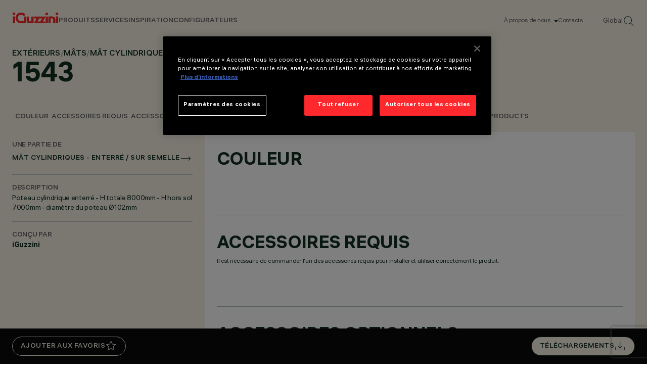

--- FILE ---
content_type: text/html; charset=utf-8
request_url: https://www.iguzzini.com/fr/1543/
body_size: 20532
content:



<!DOCTYPE html>
<html lang="fr-FR">

<head>
    
<meta charset="utf-8"/>
<meta name="viewport" content="width=device-width, initial-scale=1.0"/>

<title>1543</title>

<link href="https://www.iguzzini.com/fr/1543/" rel="canonical" /><link href="https://www.iguzzini.com/en/1543/" hreflang="x-default" rel="alternate" /><link href="https://www.iguzzini.com/it/1543/" hreflang="it-IT" rel="alternate" /><link href="https://www.iguzzini.com/de/1543/" hreflang="de-DE" rel="alternate" /><link href="https://www.iguzzini.com/es/1543/" hreflang="es-ES" rel="alternate" /><link href="https://www.iguzzini.com/apac/1543/" hreflang="en" rel="alternate" />


<meta property="og:url" content="https://www.iguzzini.com/fr/1543/"/>
    <meta property="og:type" content="website"/>
    <meta name="twitter:card" content="summary"/>


    <link rel="preload" href="/dist/fonts/als_hauss/als_hauss_regular.woff2" as="font" type="font/woff2" crossorigin>
    <link rel="preload" href="/dist/fonts/als_hauss/als_hauss_medium.woff2" as="font" type="font/woff2" crossorigin>
    <link rel="preload" href="/dist/fonts/als_hauss/als_hauss_bold.woff2" as="font" type="font/woff2" crossorigin>
    <link rel="preload" href="/dist/fonts/als_hauss/als_hauss_regular_italic.woff2" as="font" type="font/woff2" crossorigin>
    <link rel="preload" href="/dist/fonts/practice_display/practice_display_regular.woff2" as="font" type="font/woff2" crossorigin>

    <script>
        window.dataLayer = window.dataLayer || [];
    </script>

    <script>
        // Global  function to await onetrust banner load
        const awaitOnetrust = function(callback) {
            let onetrustLoaded = false,
            iterations = 0;
            const interval = setInterval(() => {
                if (typeof OneTrust !== "undefined") {
                    onetrustLoaded = true;
                }
                if (iterations > 50) {
                    console.warn('Did not find onetrust after 5 seconds');
                    clearInterval(interval);
                }
                if (onetrustLoaded) {
                    clearInterval(interval);
                    callback()
                }
                iterations++;
            }, 100);
        }
    </script>

    <!-- Google Tag Manager -->
    <script>
        (function (w, d, s, l, i) {
            w[l] = w[l] || []; w[l].push({
                'gtm.start':
                    new Date().getTime(), event: 'gtm.js'
            }); var f = d.getElementsByTagName(s)[0],
                j = d.createElement(s), dl = l != 'dataLayer' ? '&l=' + l : ''; j.async = true; j.src =
                    'https://www.googletagmanager.com/gtm.js?id=' + i + dl; f.parentNode.insertBefore(j, f);
        })(window, document, 'script', 'dataLayer', 'GTM-PQ3KT4J');
    </script>
    <!-- End Google Tag Manager -->

    

<script type="application/ld+json">
    {
      "@context": "https://schema.org",
      "@type": "Corporation",
      "name": "iGuzzini",
      "url": "https://www.iguzzini.com/",
      "logo": "https://www.iguzzini.com/globalassets/header/iguzzini-logo-red.svg",
      "sameAs": [
    "https://www.instagram.com/iguzzini/",
"https://www.linkedin.com/company/iguzzini",
"https://www.facebook.com/iGuzziniOfficial",
"https://x.com/iguzzini/",
"https://www.youtube.com/user/iGuzziniSpA",
"https://www.pinterest.com/iguzzini/"
      ]
    }
</script>


    
    <script type="application/ld+json">
        {
          "@context": "https://schema.org/",
          "@type": "Product",
          "name": "1543",
          "image": "https://www.iguzzini.com/globalassets/shared-product-media/l/a/v/lavinia_f_15_img0000167_orig.jpg",
          "description": "M&#xE2;t cylindrique r&#xE9;alis&#xE9; en acier zingu&#xE9; &#xE0; chaud 70 microns, conform&#xE9;ment &#xE0; la norme UNI EN ISO 1461 (EN 40-5), soumis &#xE0; un traitement de peinture acrylique en poudre textur&#xE9;e. Le cycle standard de peinture fait r&#xE9;f&#xE9;rence &#xE0; la norme UNI EN ISO 12944 avec classe C4-H (indiqu&#xE9; pour les zones industrielles et les r&#xE9;gions c&#xF4;ti&#xE8;res &#xE0; salinit&#xE9; mod&#xE9;r&#xE9;e). Pour pr&#xE9;server l&#x27;int&#xE9;grit&#xE9; du produit, cette m&#xEA;me norme UNI EN ISO 12944-1 pr&#xE9;voit un entretien ordinaire et un contr&#xF4;le tous les 6 mois. Le zingage pr&#xE9;voit une phase d&#x27;agitation afin d&#x27;&#xE9;viter l&#x27;accumulation de sels de zinc &#xE0; l&#x27;int&#xE9;rieur. Le m&#xE2;t est form&#xE9; d&#x27;un unique tube soumis &#xE0; calandrage et soudage ; il est en acier EN10025-S235JR (ex Fe 360 UNI7070), d&#x27;un diam&#xE8;tre de 102 mm, d&#x27;une &#xE9;paisseur de 4 mm et d&#x27;une longueur de 8000 mm. L&#x2019;orifice pratiqu&#xE9; pour la porte de visite mesure 186x45 mm et se trouve &#xE0; 1000 mm du niveau du sol, indiqu&#xE9; pour le montage d&#x2019;un bornier &#xE0; un fusible (r&#xE9;f. 1862) ou &#xE0; deux fusibles (r&#xE9;f. 1865). Porte de visite saillante, en aluminium moul&#xE9; sous pression ; elle comprend une cl&#xE9; triangulaire grande (9mm c&#xF4;t&#xE9; cl&#xE9;) pour porte (r&#xE9;f. 0227). La fermeture est garantie par un joint &#xE9;tanche anti-vieillissement, qui s&#x2019;adapte aux irr&#xE9;gularit&#xE9;s superficielles du m&#xE2;t. Le m&#xE2;t pr&#xE9;sente 4 orifices passants, avec inserts filet&#xE9;s en acier inoxydable pour le passage du tirant. La partie sup&#xE9;rieure pr&#xE9;sente une plaque m&#xE9;tallique en acier zingu&#xE9;, soud&#xE9;e, avec 3 per&#xE7;ages M8 positionn&#xE9;s &#xE0; 120&#xB0;, pour la fixation de la t&#xEA;te de m&#xE2;t affleurante. Un bouchon de fermeture en polycarbonate est install&#xE9; &#xE0; l&#x27;extr&#xE9;mit&#xE9; sup&#xE9;rieure du m&#xE2;t (coll&#xE9; au silicone par l&#x27;utilisateur). Le m&#xE2;t est indiqu&#xE9; pour r&#xE9;sister &#xE0; la pouss&#xE9;e dynamique du vent, conform&#xE9;ment aux normes en vigueur.",
          "brand": {
            "@type": "Brand",
            "name": "iGuzzini"
          },
          "sku": "PROD000230"
        }
    </script>
    <script id="js-recaptcha-script" data-site-key="6Lc9-tgrAAAAAGQFI7xeU1oTQyEYuFYp8MB95hdN" src="https://www.recaptcha.net/recaptcha/api.js?render=6Lc9-tgrAAAAAGQFI7xeU1oTQyEYuFYp8MB95hdN" async defer></script>


    <link rel="shortcut icon" href="/favicon.ico" type="image/x-icon" />

    <link rel="stylesheet" href="/dist/main.css?v=6oqGEvKiVJRt7XNIUPOO6ilDj5xGy0moV3733YYiBEM">

    <script>
!function(T,l,y){var S=T.location,k="script",D="instrumentationKey",C="ingestionendpoint",I="disableExceptionTracking",E="ai.device.",b="toLowerCase",w="crossOrigin",N="POST",e="appInsightsSDK",t=y.name||"appInsights";(y.name||T[e])&&(T[e]=t);var n=T[t]||function(d){var g=!1,f=!1,m={initialize:!0,queue:[],sv:"5",version:2,config:d};function v(e,t){var n={},a="Browser";return n[E+"id"]=a[b](),n[E+"type"]=a,n["ai.operation.name"]=S&&S.pathname||"_unknown_",n["ai.internal.sdkVersion"]="javascript:snippet_"+(m.sv||m.version),{time:function(){var e=new Date;function t(e){var t=""+e;return 1===t.length&&(t="0"+t),t}return e.getUTCFullYear()+"-"+t(1+e.getUTCMonth())+"-"+t(e.getUTCDate())+"T"+t(e.getUTCHours())+":"+t(e.getUTCMinutes())+":"+t(e.getUTCSeconds())+"."+((e.getUTCMilliseconds()/1e3).toFixed(3)+"").slice(2,5)+"Z"}(),iKey:e,name:"Microsoft.ApplicationInsights."+e.replace(/-/g,"")+"."+t,sampleRate:100,tags:n,data:{baseData:{ver:2}}}}var h=d.url||y.src;if(h){function a(e){var t,n,a,i,r,o,s,c,u,p,l;g=!0,m.queue=[],f||(f=!0,t=h,s=function(){var e={},t=d.connectionString;if(t)for(var n=t.split(";"),a=0;a<n.length;a++){var i=n[a].split("=");2===i.length&&(e[i[0][b]()]=i[1])}if(!e[C]){var r=e.endpointsuffix,o=r?e.location:null;e[C]="https://"+(o?o+".":"")+"dc."+(r||"services.visualstudio.com")}return e}(),c=s[D]||d[D]||"",u=s[C],p=u?u+"/v2/track":d.endpointUrl,(l=[]).push((n="SDK LOAD Failure: Failed to load Application Insights SDK script (See stack for details)",a=t,i=p,(o=(r=v(c,"Exception")).data).baseType="ExceptionData",o.baseData.exceptions=[{typeName:"SDKLoadFailed",message:n.replace(/\./g,"-"),hasFullStack:!1,stack:n+"\nSnippet failed to load ["+a+"] -- Telemetry is disabled\nHelp Link: https://go.microsoft.com/fwlink/?linkid=2128109\nHost: "+(S&&S.pathname||"_unknown_")+"\nEndpoint: "+i,parsedStack:[]}],r)),l.push(function(e,t,n,a){var i=v(c,"Message"),r=i.data;r.baseType="MessageData";var o=r.baseData;return o.message='AI (Internal): 99 message:"'+("SDK LOAD Failure: Failed to load Application Insights SDK script (See stack for details) ("+n+")").replace(/\"/g,"")+'"',o.properties={endpoint:a},i}(0,0,t,p)),function(e,t){if(JSON){var n=T.fetch;if(n&&!y.useXhr)n(t,{method:N,body:JSON.stringify(e),mode:"cors"});else if(XMLHttpRequest){var a=new XMLHttpRequest;a.open(N,t),a.setRequestHeader("Content-type","application/json"),a.send(JSON.stringify(e))}}}(l,p))}function i(e,t){f||setTimeout(function(){!t&&m.core||a()},500)}var e=function(){var n=l.createElement(k);n.src=h;var e=y[w];return!e&&""!==e||"undefined"==n[w]||(n[w]=e),n.onload=i,n.onerror=a,n.onreadystatechange=function(e,t){"loaded"!==n.readyState&&"complete"!==n.readyState||i(0,t)},n}();y.ld<0?l.getElementsByTagName("head")[0].appendChild(e):setTimeout(function(){l.getElementsByTagName(k)[0].parentNode.appendChild(e)},y.ld||0)}try{m.cookie=l.cookie}catch(p){}function t(e){for(;e.length;)!function(t){m[t]=function(){var e=arguments;g||m.queue.push(function(){m[t].apply(m,e)})}}(e.pop())}var n="track",r="TrackPage",o="TrackEvent";t([n+"Event",n+"PageView",n+"Exception",n+"Trace",n+"DependencyData",n+"Metric",n+"PageViewPerformance","start"+r,"stop"+r,"start"+o,"stop"+o,"addTelemetryInitializer","setAuthenticatedUserContext","clearAuthenticatedUserContext","flush"]),m.SeverityLevel={Verbose:0,Information:1,Warning:2,Error:3,Critical:4};var s=(d.extensionConfig||{}).ApplicationInsightsAnalytics||{};if(!0!==d[I]&&!0!==s[I]){var c="onerror";t(["_"+c]);var u=T[c];T[c]=function(e,t,n,a,i){var r=u&&u(e,t,n,a,i);return!0!==r&&m["_"+c]({message:e,url:t,lineNumber:n,columnNumber:a,error:i}),r},d.autoExceptionInstrumented=!0}return m}(y.cfg);function a(){y.onInit&&y.onInit(n)}(T[t]=n).queue&&0===n.queue.length?(n.queue.push(a),n.trackPageView({})):a()}(window,document,{src: "https://js.monitor.azure.com/scripts/b/ai.2.gbl.min.js", crossOrigin: "anonymous", cfg: {instrumentationKey: '26169f5b-6aaa-489a-ad53-8b9d63a102d4', disableCookiesUsage: false }});
</script>


</head>

<body>

    <!-- Google Tag Manager (noscript) -->
    <noscript>
        <iframe src="https://www.googletagmanager.com/ns.html?id=GTM-PQ3KT4J"
                height="0" width="0" style="display:none;visibility:hidden" title="GTM">
        </iframe>
    </noscript>
    <!-- End Google Tag Manager (noscript) -->

    <script>
        dataLayer.push({
            'country': '',
            'culture': 'fr-FR',
        });
    </script>


    

    





<header data-dc-header class="header-wrapper right-scroll-bar-position" data-dc-language-market-menu data-dc-header-menu>

	<nav class="header">
			<a class="header__logo" href="/fr/">
				<img src="/globalassets/header/iguzzini-logo-red.svg" alt="iGuzzini Logo" class="header__logo-image">
			</a>

		<div class="header__links-wrapper" data-dc-language-market-menu-ref="headerLinksWrapper">
			<ul class="header__text-links">
					    <li>
                                    <span class="header__link" data-menu-position="0" data-dc-header-menu-ref="header-nav-text-links[]">PRODUITS</span>
                        </li>
					    <li>
                                    <span class="header__link" data-menu-position="1" data-dc-header-menu-ref="header-nav-text-links[]">SERVICES</span>
                        </li>
					    <li>
                                    <a class="header__link without-subNavigation" href="/fr/news--events/inspiration-section-coming-soon/" data-menu-position="2" data-dc-header-menu-ref="header-nav-text-links[]">Inspiration</a>
                        </li>
					    <li>
                                    <a class="header__link without-subNavigation" href="/fr/configuratore/" data-menu-position="3" data-dc-header-menu-ref="header-nav-text-links[]">Configurateurs</a>
                        </li>
			</ul>
			<div class="header__info">
				<ul class="header__info-links">
                        <li class="header__info-link">
                                <span class="hasSubNav" data-dc-header-menu-ref="info-links[]" data-info-menu="1">
                                   &#xC0; propos de nous
                                </span>
                        </li>
						<li class="header__info-link">
							<a href="/fr/about-us/contacts/"
							    data-dc-header-menu-ref="info-links[]"
							   title="Contacts">
								Contacts
							</a>
						</li>
					<li class="header__info-link">
						<button class="change-market-button"
								data-dc-language-market-menu-ref="changeMarketButtons[]">
							Global
						</button>
					</li>
					<li class="header__info-link">
						<a onclick="dataLayer.push({'event': 'search_icon_click'});" href="/fr/search/">
							<img src="/assets/images/svg/search-header.svg" alt="" class="header__info-link--search">
						</a>
					</li>
				</ul>
			</div>
		</div>
		<div class="header__mobile-wrapper">
			<a onclick="dataLayer.push({'event': 'search_icon_click'});" href="/fr/search/">
				<img src="/assets/images/svg/search-header.svg" alt="" class="header__info-link--search">
			</a>
			<button
			    class="header__mobile-menu-button js-mobile-nav-close"
			    aria-label="Open Menu"
			    aria-expanded="false"
			    aria-controls="mobile-menu"
			    data-dc-header-ref="mobile-menu-button"
            >
				<span></span>
				<span></span>
				<span></span>
			</button>
		</div>
	</nav>

	<div class="nav-mobile" data-dc-header-ref="mobile-menu" aria-hidden="true" aria-label="Mobile Menu" data-dc-nav-mobile>
		<div class="nav-mobile__links">
                            <div class="nav-mobile__item">
                                <span>PRODUITS</span>
                                <button data-dc-nav-mobile-ref="nav-btn[]" data-title="PRODUITS" data-menu-position="0"></button>
                            </div>
                            <div class="nav-mobile__item">
                                <span>SERVICES</span>
                                <button data-dc-nav-mobile-ref="nav-btn[]" data-title="SERVICES" data-menu-position="1"></button>
                            </div>
                            <div class="nav-mobile__item without-subNavigation">
                                <a href="/fr/news--events/inspiration-section-coming-soon/">Inspiration</a>
                                <button data-dc-nav-mobile-ref="nav-btn[]" data-title="Inspiration" data-menu-position="2"></button>
                            </div>
                            <div class="nav-mobile__item without-subNavigation">
                                <a href="/fr/configuratore/">Configurateurs</a>
                                <button data-dc-nav-mobile-ref="nav-btn[]" data-title="Configurateurs" data-menu-position="3"></button>
                            </div>
		</div>

		<ul class="nav-mobile__info-links">
			    <li class="nav-mobile__info-link">
                    <button class="hasSubNav" data-dc-nav-mobile-ref="info-btn[]" data-title="&#xC0; propos de nous">
                        &#xC0; propos de nous
                    </button>
				</li>
				<li class="nav-mobile__info-link">
					<a href="/fr/about-us/contacts/"
					   title="Contacts">
						Contacts
					</a>
				</li>
        </ul>

		<button
		    class="nav-mobile__change-market-button change-market-button"
		    data-dc-language-market-menu-ref="changeMarketButtons[]"
        >Global</button>
    </div>


<div class="header-menu" data-dc-header-menu-ref="menu">

	<div class="header-menu__mobile-top">
		<button class="header-menu__mobile-top-return js-header-menu-back"></button>
		<div class="header-menu__mobile-top-title js-header-menu-title"></div>
	</div>

	<div class="header-menu__backdrop" data-dc-header-menu-ref="backdrop"></div>
				<div class="header-menu__container" data-menu="0"  data-dc-header-menu-ref="sub-menu-containers[]">
					<div class="header-menu__container--inner">
						<div class="header-menu__primary-column">

							<ul class="header-menu__sub-menu">
											<li>
												<a href="/fr/new-products/" class="header-menu__link-no-tertiary" title=" New"
												    data-tertiary-menu="0-0"
												    data-dc-header-menu-ref="sub-menu-primary-col-links[]">
													New
												</a>
											</li>
											<li>
												<a href="/fr/eclairage-interieur/" class="header-menu__sub-menu-tertiary-link" title="Int&#xE9;rieur"
												    data-tertiary-menu="0-1"
												    data-dc-header-menu-ref="sub-menu-primary-col-links[]">
													Int&#xE9;rieur
														<button class="js-secondary-nav-btn" data-title="Int&#xE9;rieur" data-tertiary-menu="0-1"></button>
												</a>
											</li>
											<li>
												<a href="/fr/eclairage-exterieur/" class="header-menu__sub-menu-tertiary-link" title="Ext&#xE9;rieur"
												    data-tertiary-menu="0-2"
												    data-dc-header-menu-ref="sub-menu-primary-col-links[]">
													Ext&#xE9;rieur
														<button class="js-secondary-nav-btn" data-title="Ext&#xE9;rieur" data-tertiary-menu="0-2"></button>
												</a>
											</li>
											<li>
												<a href="/fr/smart-controls/" class="header-menu__sub-menu-tertiary-link" title="Smart Control"
												    data-tertiary-menu="0-3"
												    data-dc-header-menu-ref="sub-menu-primary-col-links[]">
													Smart Control
														<button class="js-secondary-nav-btn" data-title="Smart Control" data-tertiary-menu="0-3"></button>
												</a>
											</li>
											<li>
												<a href="/fr/iguzzini-living/" class="header-menu__sub-menu-tertiary-link" title="iGuzzini Living"
												    data-tertiary-menu="0-4"
												    data-dc-header-menu-ref="sub-menu-primary-col-links[]">
													iGuzzini Living
														<button class="js-secondary-nav-btn" data-title="iGuzzini Living" data-tertiary-menu="0-4"></button>
												</a>
											</li>
											<li>
												<a href="/fr/iguzzini-echoes/" target="_top" class="header-menu__sub-menu-tertiary-link" title="iGuzzini Echoes"
												    data-tertiary-menu="0-5"
												    data-dc-header-menu-ref="sub-menu-primary-col-links[]">
													iGuzzini Echoes
														<button class="js-secondary-nav-btn" data-title="iGuzzini Echoes" data-tertiary-menu="0-5"></button>
												</a>
											</li>
							</ul>
						</div>

						<div class="header-menu__secondary-column">
							<div class="header-menu-card__wrapper" data-menu-cards="0" data-dc-header-menu-ref="sub-menu-secondary-column-cards[]">




<a class="header-menu-card hidden-mobile" href="/fr/newfo/" target="_top">
    <div class="header-menu-card__image-wrapper">
       <img src="/contentassets/c7186adce8db485486704fdfba80974f/iguzzini_forward25_en_v2_correzione_definitvo-23.jpg" alt="Newfo" class="header-menu-card__image aspect-ratio-3-4 hidden-mobile"/>
       <img src="" alt="Newfo" class="header-menu-card__image aspect-ratio-3-4 hidden-desktop"/>
    </div>
    <div class="header-menu-card__content">
        <span class="header-menu-card__title">Newfo</span>
        <div>
            <img src="/assets/images/svg/menu-card-arrow.svg" alt="More"/>
        </div>
    </div>
</a>


<a class="header-menu-card hidden-mobile" href="/fr/lander/" target="_top">
    <div class="header-menu-card__image-wrapper">
       <img src="/contentassets/954f629c66ae40fca59b01d966f8f7af/iguzzini_forward25_en_v2_correzione_definitvo-43.jpg" alt="Lander" class="header-menu-card__image aspect-ratio-3-4 hidden-mobile"/>
       <img src="" alt="Lander" class="header-menu-card__image aspect-ratio-3-4 hidden-desktop"/>
    </div>
    <div class="header-menu-card__content">
        <span class="header-menu-card__title">Lander</span>
        <div>
            <img src="/assets/images/svg/menu-card-arrow.svg" alt="More"/>
        </div>
    </div>
</a>
							</div>

									<div class="header-menu__tertiary-menu" data-tertiary-menu-container="0-0" data-dc-header-menu-ref="tertiary-menu[]">
									</div>
									<div class="header-menu__tertiary-menu" data-tertiary-menu-container="0-1" data-dc-header-menu-ref="tertiary-menu[]">
											<ul>
													<li><a href="/fr/eclairage-interieur/" title="Tous les produits d&#x27;int&#xE9;rieur">Tous les produits d&#x27;int&#xE9;rieur</a></li>
													<li><a href="/fr/downlights-et-luminaires-encastres/" title="Downlights et encastr&#xE9;s">Downlights et encastr&#xE9;s</a></li>
													<li><a href="/fr/appareils-pour-rails-a-tension-de-reseau/" title="Appareils pour rails tension de r&#xE9;seau">Appareils pour rails tension de r&#xE9;seau</a></li>
													<li><a href="/fr/appareils-pour-systemes-sur-rail-a-basse-tension/" title="Appareils pour rails basse tension">Appareils pour rails basse tension</a></li>
													<li><a href="/fr/suspensions/" title="Suspensions">Suspensions</a></li>
													<li><a href="/fr/systemes-lineaires/" title="Syst&#xE8;mes lin&#xE9;aires">Syst&#xE8;mes lin&#xE9;aires</a></li>
													<li><a href="/fr/appliques/" title="Appliques">Appliques</a></li>
													<li><a href="/fr/plafonniers/" title="Plafonniers">Plafonniers</a></li>
													<li><a href="/fr/encastres-de-sol/" title="Encastr&#xE9;s de sol">Encastr&#xE9;s de sol</a></li>
													<li><a href="/fr/lampes-de-table-et-de-sol/" title="Lampes de table et de sol">Lampes de table et de sol</a></li>
													<li><a href="/fr/appareils-de-secours-interieurs/" title="Appareils de secours">Appareils de secours</a></li>
													<li><a href="/fr/bandes-led/" title="Bandeaux led">Bandeaux led</a></li>
													<li><a href="/fr/appareils-pour-effets-lumineux/" title="Appareils pour effets lumineux">Appareils pour effets lumineux</a></li>
											</ul>
											<div class="header-menu__tertiary-cta">


<a class="header-menu-card hidden-mobile" href="/fr/tack/">
    <div class="header-menu-card__image-wrapper">
       <img src="/globalassets/header/tack.jpg" alt="Tack" class="header-menu-card__image aspect-ratio-3-4 hidden-mobile"/>
       <img src="" alt="Tack" class="header-menu-card__image aspect-ratio-3-4 hidden-desktop"/>
    </div>
    <div class="header-menu-card__content">
        <span class="header-menu-card__title">Tack</span>
        <div>
            <img src="/assets/images/svg/menu-card-arrow.svg" alt="More"/>
        </div>
    </div>
</a>


<a class="header-menu-card hidden-mobile" href="/fr/newfo/">
    <div class="header-menu-card__image-wrapper">
       <img src="/globalassets/header/iguzzini_forward25_en_v2_correzione_definitvo-23.jpg" alt="Newfo" class="header-menu-card__image aspect-ratio-3-4 hidden-mobile"/>
       <img src="" alt="Newfo" class="header-menu-card__image aspect-ratio-3-4 hidden-desktop"/>
    </div>
    <div class="header-menu-card__content">
        <span class="header-menu-card__title">Newfo</span>
        <div>
            <img src="/assets/images/svg/menu-card-arrow.svg" alt="More"/>
        </div>
    </div>
</a>
											</div>
									</div>
									<div class="header-menu__tertiary-menu" data-tertiary-menu-container="0-2" data-dc-header-menu-ref="tertiary-menu[]">
											<ul>
													<li><a href="/fr/eclairage-exterieur/" title="Tous les produits d&#x27;ext&#xE9;rieur">Tous les produits d&#x27;ext&#xE9;rieur</a></li>
													<li><a href="/fr/systemes-sur-mat-applique/" title="Syst&#xE8;mes sur m&#xE2;t / en applique">Syst&#xE8;mes sur m&#xE2;t / en applique</a></li>
													<li><a href="/fr/projecteurs-multiples-de-mat-muraux/" title="Projecteurs multiples sur m&#xE2;t / en applique">Projecteurs multiples sur m&#xE2;t / en applique</a></li>
													<li><a href="/fr/postes-eclairage-exterieur/" title="M&#xE2;ts">M&#xE2;ts</a></li>
													<li><a href="/fr/appareils-lineaires/" title="Appareils lin&#xE9;aires">Appareils lin&#xE9;aires</a></li>
													<li><a href="/fr/projecteurs-pour-exterieur/" title="Projecteurs pour ext&#xE9;rieur">Projecteurs pour ext&#xE9;rieur</a></li>
													<li><a href="/fr/encastres-au-sol-de-jardin/" title="Encastr&#xE9;s de sol / de jardin">Encastr&#xE9;s de sol / de jardin</a></li>
													<li><a href="/fr/encastres-muraux/" title="Encastr&#xE9;s muraux">Encastr&#xE9;s muraux</a></li>
													<li><a href="/fr/encastres-sur-plafond/" title="Encastr&#xE9;s plafond">Encastr&#xE9;s plafond</a></li>
													<li><a href="/fr/bornes/" title="Bornes">Bornes</a></li>
													<li><a href="/fr/appliques-exterieur/" title="Appliques">Appliques</a></li>
													<li><a href="/fr/plafonniers-exterieur/" title="Plafonniers">Plafonniers</a></li>
													<li><a href="/fr/effets-lumineux/" title="Effets lumineux">Effets lumineux</a></li>
											</ul>
											<div class="header-menu__tertiary-cta">


<a class="header-menu-card hidden-mobile" href="/fr/agora/">
    <div class="header-menu-card__image-wrapper">
       <img src="/globalassets/header/agora.jpg" alt="Agor&#xE0;" class="header-menu-card__image aspect-ratio-3-4 hidden-mobile"/>
       <img src="" alt="Agor&#xE0;" class="header-menu-card__image aspect-ratio-3-4 hidden-desktop"/>
    </div>
    <div class="header-menu-card__content">
        <span class="header-menu-card__title">Agor&#xE0;</span>
        <div>
            <img src="/assets/images/svg/menu-card-arrow.svg" alt="More"/>
        </div>
    </div>
</a>


<a class="header-menu-card hidden-mobile" href="/fr/lander/">
    <div class="header-menu-card__image-wrapper">
       <img src="/globalassets/header/iguzzini_forward25_en_v2_correzione_definitvo-43.jpg" alt="Lander" class="header-menu-card__image aspect-ratio-3-4 hidden-mobile"/>
       <img src="" alt="Lander" class="header-menu-card__image aspect-ratio-3-4 hidden-desktop"/>
    </div>
    <div class="header-menu-card__content">
        <span class="header-menu-card__title">Lander</span>
        <div>
            <img src="/assets/images/svg/menu-card-arrow.svg" alt="More"/>
        </div>
    </div>
</a>
											</div>
									</div>
									<div class="header-menu__tertiary-menu" data-tertiary-menu-container="0-3" data-dc-header-menu-ref="tertiary-menu[]">
											<ul>
													<li><a href="/fr/smart-controls/" title="All Smart Controls">All Smart Controls</a></li>
													<li><a href="/fr/wireless/" title="Wireless" target="_top">Wireless</a></li>
													<li><a href="/fr/wired-dali/" title="Wired DALI" target="_top">Wired DALI</a></li>
													<li><a href="/fr/wired-dmx/" title="Wired DMX" target="_top">Wired DMX</a></li>
											</ul>
											<div class="header-menu__tertiary-cta">


<a class="header-menu-card hidden-mobile" href="/fr/wireless/" target="_top">
    <div class="header-menu-card__image-wrapper">
       <img src="/globalassets/header/wireless-dali-big.jpg" alt="Wireless DALI" class="header-menu-card__image aspect-ratio-3-4 hidden-mobile"/>
       <img src="" alt="Wireless DALI" class="header-menu-card__image aspect-ratio-3-4 hidden-desktop"/>
    </div>
    <div class="header-menu-card__content">
        <span class="header-menu-card__title">Wireless DALI</span>
        <div>
            <img src="/assets/images/svg/menu-card-arrow.svg" alt="More"/>
        </div>
    </div>
</a>


<a class="header-menu-card hidden-mobile" href="/fr/wired-dmx/" target="_top">
    <div class="header-menu-card__image-wrapper">
       <img src="/globalassets/header/wired-dmx-big.jpg" alt="Wired DMX" class="header-menu-card__image aspect-ratio-3-4 hidden-mobile"/>
       <img src="" alt="Wired DMX" class="header-menu-card__image aspect-ratio-3-4 hidden-desktop"/>
    </div>
    <div class="header-menu-card__content">
        <span class="header-menu-card__title">Wired DMX</span>
        <div>
            <img src="/assets/images/svg/menu-card-arrow.svg" alt="More"/>
        </div>
    </div>
</a>
											</div>
									</div>
									<div class="header-menu__tertiary-menu" data-tertiary-menu-container="0-4" data-dc-header-menu-ref="tertiary-menu[]">
											<ul>
													<li><a href="/fr/iguzzini-living/" title="All iGuzzini Living" target="_top">All iGuzzini Living</a></li>
											</ul>
											<div class="header-menu__tertiary-cta">


<a class="header-menu-card hidden-mobile" href="/fr/light-up-orbit/" target="_top">
    <div class="header-menu-card__image-wrapper">
       <img src="/globalassets/header/perro-living-indoor.jpg" alt="Le Perroquet" class="header-menu-card__image aspect-ratio-3-4 hidden-mobile"/>
       <img src="" alt="Le Perroquet" class="header-menu-card__image aspect-ratio-3-4 hidden-desktop"/>
    </div>
    <div class="header-menu-card__content">
        <span class="header-menu-card__title">Le Perroquet</span>
        <div>
            <img src="/assets/images/svg/menu-card-arrow.svg" alt="More"/>
        </div>
    </div>
</a>


<a class="header-menu-card hidden-mobile" href="/fr/light-up-orbit/" target="_top">
    <div class="header-menu-card__image-wrapper">
       <img src="/globalassets/header/light-up-living-outdoor.jpg" alt="Light Up Orbit" class="header-menu-card__image aspect-ratio-3-4 hidden-mobile"/>
       <img src="" alt="Light Up Orbit" class="header-menu-card__image aspect-ratio-3-4 hidden-desktop"/>
    </div>
    <div class="header-menu-card__content">
        <span class="header-menu-card__title">Light Up Orbit</span>
        <div>
            <img src="/assets/images/svg/menu-card-arrow.svg" alt="More"/>
        </div>
    </div>
</a>
											</div>
									</div>
									<div class="header-menu__tertiary-menu" data-tertiary-menu-container="0-5" data-dc-header-menu-ref="tertiary-menu[]">
											<ul>
													<li><a href="/fr/polsino/" title="Polsino" target="_top">POLSINO | design Gio Ponti, 1968 | re-edition 2022</a></li>
													<li><a href="/fr/nitia/" title="Nitia" target="_top">NITIA | design Rodolfo Bonetto, 1971 | re-edition 2023</a></li>
													<li><a href="/fr/clan/" title="Clan" target="_top">CLAN | design Harvey, 1968 | re-edition 2023</a></li>
													<li><a href="/fr/sorella/" title="Sorella" target="_top">SORELLA | design Harvey, 1972 | re-edition 2023</a></li>
													<li><a href="/fr/zurigo/" title="Zurigo" target="_top">ZURIGO | design Luigi Massoni, 1966 | re-edition 2022</a></li>
											</ul>
											<div class="header-menu__tertiary-cta">


<a class="header-menu-card hidden-mobile" href="/fr/sorella/" target="_top">
    <div class="header-menu-card__image-wrapper">
       <img src="/globalassets/header/sorella.jpg" alt="Sorella" class="header-menu-card__image aspect-ratio-3-4 hidden-mobile"/>
       <img src="" alt="Sorella" class="header-menu-card__image aspect-ratio-3-4 hidden-desktop"/>
    </div>
    <div class="header-menu-card__content">
        <span class="header-menu-card__title">Sorella</span>
        <div>
            <img src="/assets/images/svg/menu-card-arrow.svg" alt="More"/>
        </div>
    </div>
</a>


<a class="header-menu-card hidden-mobile" href="/fr/polsino/" target="_top">
    <div class="header-menu-card__image-wrapper">
       <img src="/globalassets/header/polsino-iguzzini.jpg" alt="Polsino" class="header-menu-card__image aspect-ratio-3-4 hidden-mobile"/>
       <img src="" alt="Polsino" class="header-menu-card__image aspect-ratio-3-4 hidden-desktop"/>
    </div>
    <div class="header-menu-card__content">
        <span class="header-menu-card__title">Polsino</span>
        <div>
            <img src="/assets/images/svg/menu-card-arrow.svg" alt="More"/>
        </div>
    </div>
</a>
											</div>
									</div>
						</div>
					</div>
				</div>
				<div class="header-menu__container" data-menu="1"  data-dc-header-menu-ref="sub-menu-containers[]">
					<div class="header-menu__container--inner">
						<div class="header-menu__primary-column">

							<ul class="header-menu__sub-menu">
											<li>
												<a href="/fr/services/global-network/" target="_top" class="header-menu__link-no-tertiary" title="Global network"
												    data-tertiary-menu="1-0"
												    data-dc-header-menu-ref="sub-menu-primary-col-links[]">
													Global network
												</a>
											</li>
											<li>
												<a href="/fr/services/technical-consulting/" target="_top" class="header-menu__link-no-tertiary" title="Technical consulting"
												    data-tertiary-menu="1-1"
												    data-dc-header-menu-ref="sub-menu-primary-col-links[]">
													Technical consulting
												</a>
											</li>
											<li>
												<a href="/fr/services/bespoke/" target="_top" class="header-menu__link-no-tertiary" title="Bespoke"
												    data-tertiary-menu="1-2"
												    data-dc-header-menu-ref="sub-menu-primary-col-links[]">
													Bespoke
												</a>
											</li>
											<li>
												<a href="/fr/smart-service/smart-service/" target="_top" class="header-menu__link-no-tertiary" title="Smart Services"
												    data-tertiary-menu="1-3"
												    data-dc-header-menu-ref="sub-menu-primary-col-links[]">
													Smart Services
												</a>
											</li>
											<li>
												<a href="/fr/services/certifications/" target="_top" class="header-menu__link-no-tertiary" title="Certifications"
												    data-tertiary-menu="1-4"
												    data-dc-header-menu-ref="sub-menu-primary-col-links[]">
													Certifications
												</a>
											</li>
											<li>
												<a href="/fr/services/5-year-product-warranty/" target="_top" class="header-menu__link-no-tertiary" title="Garantie"
												    data-tertiary-menu="1-5"
												    data-dc-header-menu-ref="sub-menu-primary-col-links[]">
													Garantie
												</a>
											</li>
							</ul>
						</div>

						<div class="header-menu__secondary-column">
							<div class="header-menu-card__wrapper" data-menu-cards="1" data-dc-header-menu-ref="sub-menu-secondary-column-cards[]">
							</div>

									<div class="header-menu__tertiary-menu" data-tertiary-menu-container="1-0" data-dc-header-menu-ref="tertiary-menu[]">
									</div>
									<div class="header-menu__tertiary-menu" data-tertiary-menu-container="1-1" data-dc-header-menu-ref="tertiary-menu[]">
									</div>
									<div class="header-menu__tertiary-menu" data-tertiary-menu-container="1-2" data-dc-header-menu-ref="tertiary-menu[]">
									</div>
									<div class="header-menu__tertiary-menu" data-tertiary-menu-container="1-3" data-dc-header-menu-ref="tertiary-menu[]">
									</div>
									<div class="header-menu__tertiary-menu" data-tertiary-menu-container="1-4" data-dc-header-menu-ref="tertiary-menu[]">
									</div>
									<div class="header-menu__tertiary-menu" data-tertiary-menu-container="1-5" data-dc-header-menu-ref="tertiary-menu[]">
									</div>
						</div>
					</div>
				</div>
						<div class="header-menu__tertiary-menu header-menu__tertiary-menu--mobile js-tertiary-menu" data-tertiary-menu-container="0-0">
						</div>
						<div class="header-menu__tertiary-menu header-menu__tertiary-menu--mobile js-tertiary-menu" data-tertiary-menu-container="0-1">
								<ul>
										<li><a href="/fr/eclairage-interieur/" title="Tous les produits d&#x27;int&#xE9;rieur">Tous les produits d&#x27;int&#xE9;rieur</a></li>
										<li><a href="/fr/downlights-et-luminaires-encastres/" title="Downlights et encastr&#xE9;s">Downlights et encastr&#xE9;s</a></li>
										<li><a href="/fr/appareils-pour-rails-a-tension-de-reseau/" title="Appareils pour rails tension de r&#xE9;seau">Appareils pour rails tension de r&#xE9;seau</a></li>
										<li><a href="/fr/appareils-pour-systemes-sur-rail-a-basse-tension/" title="Appareils pour rails basse tension">Appareils pour rails basse tension</a></li>
										<li><a href="/fr/suspensions/" title="Suspensions">Suspensions</a></li>
										<li><a href="/fr/systemes-lineaires/" title="Syst&#xE8;mes lin&#xE9;aires">Syst&#xE8;mes lin&#xE9;aires</a></li>
										<li><a href="/fr/appliques/" title="Appliques">Appliques</a></li>
										<li><a href="/fr/plafonniers/" title="Plafonniers">Plafonniers</a></li>
										<li><a href="/fr/encastres-de-sol/" title="Encastr&#xE9;s de sol">Encastr&#xE9;s de sol</a></li>
										<li><a href="/fr/lampes-de-table-et-de-sol/" title="Lampes de table et de sol">Lampes de table et de sol</a></li>
										<li><a href="/fr/appareils-de-secours-interieurs/" title="Appareils de secours">Appareils de secours</a></li>
										<li><a href="/fr/bandes-led/" title="Bandeaux led">Bandeaux led</a></li>
										<li><a href="/fr/appareils-pour-effets-lumineux/" title="Appareils pour effets lumineux">Appareils pour effets lumineux</a></li>
								</ul>
								<div class="header-menu__tertiary-cta">


<a class="header-menu-card hidden-mobile" href="/fr/tack/">
    <div class="header-menu-card__image-wrapper">
       <img src="/globalassets/header/tack.jpg" alt="Tack" class="header-menu-card__image aspect-ratio-3-4 hidden-mobile"/>
       <img src="" alt="Tack" class="header-menu-card__image aspect-ratio-3-4 hidden-desktop"/>
    </div>
    <div class="header-menu-card__content">
        <span class="header-menu-card__title">Tack</span>
        <div>
            <img src="/assets/images/svg/menu-card-arrow.svg" alt="More"/>
        </div>
    </div>
</a>


<a class="header-menu-card hidden-mobile" href="/fr/newfo/">
    <div class="header-menu-card__image-wrapper">
       <img src="/globalassets/header/iguzzini_forward25_en_v2_correzione_definitvo-23.jpg" alt="Newfo" class="header-menu-card__image aspect-ratio-3-4 hidden-mobile"/>
       <img src="" alt="Newfo" class="header-menu-card__image aspect-ratio-3-4 hidden-desktop"/>
    </div>
    <div class="header-menu-card__content">
        <span class="header-menu-card__title">Newfo</span>
        <div>
            <img src="/assets/images/svg/menu-card-arrow.svg" alt="More"/>
        </div>
    </div>
</a>
								</div>
						</div>
						<div class="header-menu__tertiary-menu header-menu__tertiary-menu--mobile js-tertiary-menu" data-tertiary-menu-container="0-2">
								<ul>
										<li><a href="/fr/eclairage-exterieur/" title="Tous les produits d&#x27;ext&#xE9;rieur">Tous les produits d&#x27;ext&#xE9;rieur</a></li>
										<li><a href="/fr/systemes-sur-mat-applique/" title="Syst&#xE8;mes sur m&#xE2;t / en applique">Syst&#xE8;mes sur m&#xE2;t / en applique</a></li>
										<li><a href="/fr/projecteurs-multiples-de-mat-muraux/" title="Projecteurs multiples sur m&#xE2;t / en applique">Projecteurs multiples sur m&#xE2;t / en applique</a></li>
										<li><a href="/fr/postes-eclairage-exterieur/" title="M&#xE2;ts">M&#xE2;ts</a></li>
										<li><a href="/fr/appareils-lineaires/" title="Appareils lin&#xE9;aires">Appareils lin&#xE9;aires</a></li>
										<li><a href="/fr/projecteurs-pour-exterieur/" title="Projecteurs pour ext&#xE9;rieur">Projecteurs pour ext&#xE9;rieur</a></li>
										<li><a href="/fr/encastres-au-sol-de-jardin/" title="Encastr&#xE9;s de sol / de jardin">Encastr&#xE9;s de sol / de jardin</a></li>
										<li><a href="/fr/encastres-muraux/" title="Encastr&#xE9;s muraux">Encastr&#xE9;s muraux</a></li>
										<li><a href="/fr/encastres-sur-plafond/" title="Encastr&#xE9;s plafond">Encastr&#xE9;s plafond</a></li>
										<li><a href="/fr/bornes/" title="Bornes">Bornes</a></li>
										<li><a href="/fr/appliques-exterieur/" title="Appliques">Appliques</a></li>
										<li><a href="/fr/plafonniers-exterieur/" title="Plafonniers">Plafonniers</a></li>
										<li><a href="/fr/effets-lumineux/" title="Effets lumineux">Effets lumineux</a></li>
								</ul>
								<div class="header-menu__tertiary-cta">


<a class="header-menu-card hidden-mobile" href="/fr/agora/">
    <div class="header-menu-card__image-wrapper">
       <img src="/globalassets/header/agora.jpg" alt="Agor&#xE0;" class="header-menu-card__image aspect-ratio-3-4 hidden-mobile"/>
       <img src="" alt="Agor&#xE0;" class="header-menu-card__image aspect-ratio-3-4 hidden-desktop"/>
    </div>
    <div class="header-menu-card__content">
        <span class="header-menu-card__title">Agor&#xE0;</span>
        <div>
            <img src="/assets/images/svg/menu-card-arrow.svg" alt="More"/>
        </div>
    </div>
</a>


<a class="header-menu-card hidden-mobile" href="/fr/lander/">
    <div class="header-menu-card__image-wrapper">
       <img src="/globalassets/header/iguzzini_forward25_en_v2_correzione_definitvo-43.jpg" alt="Lander" class="header-menu-card__image aspect-ratio-3-4 hidden-mobile"/>
       <img src="" alt="Lander" class="header-menu-card__image aspect-ratio-3-4 hidden-desktop"/>
    </div>
    <div class="header-menu-card__content">
        <span class="header-menu-card__title">Lander</span>
        <div>
            <img src="/assets/images/svg/menu-card-arrow.svg" alt="More"/>
        </div>
    </div>
</a>
								</div>
						</div>
						<div class="header-menu__tertiary-menu header-menu__tertiary-menu--mobile js-tertiary-menu" data-tertiary-menu-container="0-3">
								<ul>
										<li><a href="/fr/smart-controls/" title="All Smart Controls">All Smart Controls</a></li>
										<li><a href="/fr/wireless/" title="Wireless" target="_top">Wireless</a></li>
										<li><a href="/fr/wired-dali/" title="Wired DALI" target="_top">Wired DALI</a></li>
										<li><a href="/fr/wired-dmx/" title="Wired DMX" target="_top">Wired DMX</a></li>
								</ul>
								<div class="header-menu__tertiary-cta">


<a class="header-menu-card hidden-mobile" href="/fr/wireless/" target="_top">
    <div class="header-menu-card__image-wrapper">
       <img src="/globalassets/header/wireless-dali-big.jpg" alt="Wireless DALI" class="header-menu-card__image aspect-ratio-3-4 hidden-mobile"/>
       <img src="" alt="Wireless DALI" class="header-menu-card__image aspect-ratio-3-4 hidden-desktop"/>
    </div>
    <div class="header-menu-card__content">
        <span class="header-menu-card__title">Wireless DALI</span>
        <div>
            <img src="/assets/images/svg/menu-card-arrow.svg" alt="More"/>
        </div>
    </div>
</a>


<a class="header-menu-card hidden-mobile" href="/fr/wired-dmx/" target="_top">
    <div class="header-menu-card__image-wrapper">
       <img src="/globalassets/header/wired-dmx-big.jpg" alt="Wired DMX" class="header-menu-card__image aspect-ratio-3-4 hidden-mobile"/>
       <img src="" alt="Wired DMX" class="header-menu-card__image aspect-ratio-3-4 hidden-desktop"/>
    </div>
    <div class="header-menu-card__content">
        <span class="header-menu-card__title">Wired DMX</span>
        <div>
            <img src="/assets/images/svg/menu-card-arrow.svg" alt="More"/>
        </div>
    </div>
</a>
								</div>
						</div>
						<div class="header-menu__tertiary-menu header-menu__tertiary-menu--mobile js-tertiary-menu" data-tertiary-menu-container="0-4">
								<ul>
										<li><a href="/fr/iguzzini-living/" title="All iGuzzini Living" target="_top">All iGuzzini Living</a></li>
								</ul>
								<div class="header-menu__tertiary-cta">


<a class="header-menu-card hidden-mobile" href="/fr/light-up-orbit/" target="_top">
    <div class="header-menu-card__image-wrapper">
       <img src="/globalassets/header/perro-living-indoor.jpg" alt="Le Perroquet" class="header-menu-card__image aspect-ratio-3-4 hidden-mobile"/>
       <img src="" alt="Le Perroquet" class="header-menu-card__image aspect-ratio-3-4 hidden-desktop"/>
    </div>
    <div class="header-menu-card__content">
        <span class="header-menu-card__title">Le Perroquet</span>
        <div>
            <img src="/assets/images/svg/menu-card-arrow.svg" alt="More"/>
        </div>
    </div>
</a>


<a class="header-menu-card hidden-mobile" href="/fr/light-up-orbit/" target="_top">
    <div class="header-menu-card__image-wrapper">
       <img src="/globalassets/header/light-up-living-outdoor.jpg" alt="Light Up Orbit" class="header-menu-card__image aspect-ratio-3-4 hidden-mobile"/>
       <img src="" alt="Light Up Orbit" class="header-menu-card__image aspect-ratio-3-4 hidden-desktop"/>
    </div>
    <div class="header-menu-card__content">
        <span class="header-menu-card__title">Light Up Orbit</span>
        <div>
            <img src="/assets/images/svg/menu-card-arrow.svg" alt="More"/>
        </div>
    </div>
</a>
								</div>
						</div>
						<div class="header-menu__tertiary-menu header-menu__tertiary-menu--mobile js-tertiary-menu" data-tertiary-menu-container="0-5">
								<ul>
										<li><a href="/fr/polsino/" title="Polsino" target="_top">POLSINO | design Gio Ponti, 1968 | re-edition 2022</a></li>
										<li><a href="/fr/nitia/" title="Nitia" target="_top">NITIA | design Rodolfo Bonetto, 1971 | re-edition 2023</a></li>
										<li><a href="/fr/clan/" title="Clan" target="_top">CLAN | design Harvey, 1968 | re-edition 2023</a></li>
										<li><a href="/fr/sorella/" title="Sorella" target="_top">SORELLA | design Harvey, 1972 | re-edition 2023</a></li>
										<li><a href="/fr/zurigo/" title="Zurigo" target="_top">ZURIGO | design Luigi Massoni, 1966 | re-edition 2022</a></li>
								</ul>
								<div class="header-menu__tertiary-cta">


<a class="header-menu-card hidden-mobile" href="/fr/sorella/" target="_top">
    <div class="header-menu-card__image-wrapper">
       <img src="/globalassets/header/sorella.jpg" alt="Sorella" class="header-menu-card__image aspect-ratio-3-4 hidden-mobile"/>
       <img src="" alt="Sorella" class="header-menu-card__image aspect-ratio-3-4 hidden-desktop"/>
    </div>
    <div class="header-menu-card__content">
        <span class="header-menu-card__title">Sorella</span>
        <div>
            <img src="/assets/images/svg/menu-card-arrow.svg" alt="More"/>
        </div>
    </div>
</a>


<a class="header-menu-card hidden-mobile" href="/fr/polsino/" target="_top">
    <div class="header-menu-card__image-wrapper">
       <img src="/globalassets/header/polsino-iguzzini.jpg" alt="Polsino" class="header-menu-card__image aspect-ratio-3-4 hidden-mobile"/>
       <img src="" alt="Polsino" class="header-menu-card__image aspect-ratio-3-4 hidden-desktop"/>
    </div>
    <div class="header-menu-card__content">
        <span class="header-menu-card__title">Polsino</span>
        <div>
            <img src="/assets/images/svg/menu-card-arrow.svg" alt="More"/>
        </div>
    </div>
</a>
								</div>
						</div>
						<div class="header-menu__tertiary-menu header-menu__tertiary-menu--mobile js-tertiary-menu" data-tertiary-menu-container="1-0">
						</div>
						<div class="header-menu__tertiary-menu header-menu__tertiary-menu--mobile js-tertiary-menu" data-tertiary-menu-container="1-1">
						</div>
						<div class="header-menu__tertiary-menu header-menu__tertiary-menu--mobile js-tertiary-menu" data-tertiary-menu-container="1-2">
						</div>
						<div class="header-menu__tertiary-menu header-menu__tertiary-menu--mobile js-tertiary-menu" data-tertiary-menu-container="1-3">
						</div>
						<div class="header-menu__tertiary-menu header-menu__tertiary-menu--mobile js-tertiary-menu" data-tertiary-menu-container="1-4">
						</div>
						<div class="header-menu__tertiary-menu header-menu__tertiary-menu--mobile js-tertiary-menu" data-tertiary-menu-container="1-5">
						</div>

	<div class="header-menu-info js-info-menu" data-dc-header-menu-ref="info-menu[]"  data-info-menu-id="1">
		<ul class="header-menu-info__list">
				<li class="header-menu-info__item">
					<a href="/fr/about-us/history/"
					   title="Notre histoire"
					   target="">
					   Notre histoire
					</a>
				</li>
				<li class="header-menu-info__item">
					<a href="/fr/about-us/notre-vision-innovation-sociale/"
					   title="Innovation sociale"
					   target="">
					   Innovation sociale
					</a>
				</li>
				<li class="header-menu-info__item">
					<a href="/fr/about-us/sustainability/"
					   title="Durabilit&#xE9;"
					   target="">
					   Durabilit&#xE9;
					</a>
				</li>
				<li class="header-menu-info__item">
					<a href="/fr/about-us/warm-technology-overview/"
					   title="Warm technology"
					   target="">
					   Warm technology
					</a>
				</li>
		</ul>
    </div>
</div>


<div class="language-market-menu">
    <div class="language-market-menu__inner grid--nogap">
        <div class="language-market-menu__main" data-dc-language-market-menu-ref="menu">
            <button class="language-market-menu__close" data-dc-language-market-menu-ref="closeButton">
                <svg width="24" height="24" viewBox="0 0 24 24" fill="none" xmlns="http://www.w3.org/2000/svg">
                    <path d="M19.3964 3.39652C19.5917 3.20127 19.9082 3.20126 20.1035 3.39652C20.2987 3.59178 20.2987 3.90829 20.1035 4.10355L12.457 11.75L20.1035 19.3965L20.1679 19.4746C20.2961 19.6687 20.2743 19.9327 20.1035 20.1035C19.9326 20.2744 19.6686 20.2961 19.4746 20.168L19.3964 20.1035L11.75 12.4571L4.10348 20.1035C3.90823 20.2988 3.59171 20.2988 3.39645 20.1035C3.20118 19.9083 3.20118 19.5918 3.39645 19.3965L11.0429 11.75L3.39645 4.10355C3.20118 3.90828 3.20118 3.59178 3.39645 3.39652C3.59171 3.20127 3.90822 3.20126 4.10348 3.39652L11.75 11.043L19.3964 3.39652Z" fill="currentColor"/>
                </svg>
            </button>
            <h3 class="language-market-menu__title">
                <svg width="26" height="26" viewBox="0 0 26 26" fill="none" xmlns="http://www.w3.org/2000/svg">
                    <path d="M3.25 13.1402H22.75M16.4412 13.1402C16.4412 18.3618 14.9005 22.5948 13 22.5948C11.0995 22.5948 9.55882 18.3618 9.55882 13.1402C9.55882 7.91862 11.0995 3.68568 13 3.68568C14.9005 3.68568 16.4412 7.91862 16.4412 13.1402ZM22.4627 13C22.4627 18.3848 18.2258 22.75 12.9994 22.75C7.77304 22.75 3.5362 18.3848 3.5362 13C3.5362 7.61522 7.77304 3.25 12.9994 3.25C18.2258 3.25 22.4627 7.61522 22.4627 13Z" stroke="white"/>
                </svg>
				Region and Language
            </h3>
            <span class="lm-form__h-rule"></span>
            <form name="language-market" class="lm-form" method="get" action="/selectmarket" data-dc-language-market-menu-ref="languageMarketForm">

                <div
                    class="lm-form__fieldset lm-form__fieldset--market"
                    data-dc-language-market-menu-ref="marketFieldset"
                >
                    <h4 class="lm-form__legend">Product standard</h4>
                    <div class="lm-form__radio-wrapper lm-form__radio-wrapper--market">
                            <span class="lm-form__market-option" data-dc-language-market-menu-ref="marketOptions[]">
                                <input class="lm-form__input is-checked" type="radio" id="ENEC" name="market" value="ENEC" required checked>
                                <label
                                    class="lm-form__label lm-form__label--market"
                                    for="ENEC"
                                    data-marketName="Global"
                                    data-marketDescription="220V-240V/50-60Hz"
                                    data-marketId="ENEC"
                                >
                                    <span>Global</span>
                                </label>
                            </span>
                            <span class="lm-form__market-option" data-dc-language-market-menu-ref="marketOptions[]">
                                <input class="lm-form__input " type="radio" id="CCC" name="market" value="CCC" required >
                                <label
                                    class="lm-form__label lm-form__label--market"
                                    for="CCC"
                                    data-marketName="APAC"
                                    data-marketDescription="220V-240V/50Hz"
                                    data-marketId="CCC"
                                >
                                    <span>APAC</span>
                                </label>
                            </span>
                            <span class="lm-form__market-option" data-dc-language-market-menu-ref="marketOptions[]">
                                <input class="lm-form__input " type="radio" id="UL" name="market" value="UL" required >
                                <label
                                    class="lm-form__label lm-form__label--market"
                                    for="UL"
                                    data-marketName="North America"
                                    data-marketDescription="120-277V/60Hz"
                                    data-marketId="UL"
                                >
                                    <span>North America</span>
                                </label>
                            </span>
                    </div>
                    <div class="lm-form__selected-market" data-dc-language-market-menu-ref="selectedMarket"></div>
                </div>

                <span class="lm-form__h-rule"></span>

                <div
                    class="lm-form__fieldset lm-form__fieldset--language"
                    data-dc-language-market-menu-ref="languageFieldset"
                >
                    <h4 class="lm-form__legend">Your language</h4>
                    <div class="lm-form__radio-wrapper lm-form__radio-wrapper--language">
                                <span
                                    class="lm-form__language-option"
                                    data-market="ENEC"
                                    data-dc-language-market-menu-ref="languageOptions[]"
                                >
                                    <input class="lm-form__input " type="radio" id="en" name="suggestedLanguage" value="en" required >
                                    <label class="lm-form__label lm-form__label--language" for="en">English</label>
                                </span>
                                <span
                                    class="lm-form__language-option"
                                    data-market="ENEC"
                                    data-dc-language-market-menu-ref="languageOptions[]"
                                >
                                    <input class="lm-form__input " type="radio" id="it-IT" name="suggestedLanguage" value="it-IT" required >
                                    <label class="lm-form__label lm-form__label--language" for="it-IT">italiano (Italia)</label>
                                </span>
                                <span
                                    class="lm-form__language-option"
                                    data-market="ENEC"
                                    data-dc-language-market-menu-ref="languageOptions[]"
                                >
                                    <input class="lm-form__input " type="radio" id="de-DE" name="suggestedLanguage" value="de-DE" required >
                                    <label class="lm-form__label lm-form__label--language" for="de-DE">Deutsch (Deutschland)</label>
                                </span>
                                <span
                                    class="lm-form__language-option"
                                    data-market="ENEC"
                                    data-dc-language-market-menu-ref="languageOptions[]"
                                >
                                    <input class="lm-form__input " type="radio" id="es-ES" name="suggestedLanguage" value="es-ES" required >
                                    <label class="lm-form__label lm-form__label--language" for="es-ES">espa&#xF1;ol (Espa&#xF1;a)</label>
                                </span>
                                <span
                                    class="lm-form__language-option"
                                    data-market="ENEC"
                                    data-dc-language-market-menu-ref="languageOptions[]"
                                >
                                    <input class="lm-form__input is-checked" type="radio" id="fr-FR" name="suggestedLanguage" value="fr-FR" required checked>
                                    <label class="lm-form__label lm-form__label--language" for="fr-FR">fran&#xE7;ais (France)</label>
                                </span>
                                <span
                                    class="lm-form__language-option"
                                    data-market="CCC"
                                    data-dc-language-market-menu-ref="languageOptions[]"
                                >
                                    <input class="lm-form__input " type="radio" id="en-001" name="suggestedLanguage" value="en-001" required >
                                    <label class="lm-form__label lm-form__label--language" for="en-001">English (world)</label>
                                </span>
                                <span
                                    class="lm-form__language-option"
                                    data-market="UL"
                                    data-dc-language-market-menu-ref="languageOptions[]"
                                >
                                    <input class="lm-form__input " type="radio" id="en-US" name="suggestedLanguage" value="en-US" required >
                                    <label class="lm-form__label lm-form__label--language" for="en-US">English</label>
                                </span>
                                <span
                                    class="lm-form__language-option"
                                    data-market="UL"
                                    data-dc-language-market-menu-ref="languageOptions[]"
                                >
                                    <input class="lm-form__input " type="radio" id="fr-CA" name="suggestedLanguage" value="fr-CA" required >
                                    <label class="lm-form__label lm-form__label--language" for="fr-CA">fran&#xE7;ais</label>
                                </span>
                    </div>
                </div>

                    <div class="lm-form__notification" data-dc-language-market-menu-ref="notification">
                        <svg class="lm-form__notification-icon" xmlns="http://www.w3.org/2000/svg" width="26" height="26" viewBox="0 0 26 26" fill="none">
                          <path d="M3.63154 21.2062L12.5567 4.09964C12.7436 3.74135 13.2564 3.74136 13.4433 4.09964L22.3685 21.2062C22.5421 21.5391 22.3006 21.9375 21.9252 21.9375H4.07483C3.69936 21.9375 3.45786 21.5391 3.63154 21.2062Z" stroke="currentColor"/>
                          <path d="M13.8125 17.875C13.8125 18.3237 13.4487 18.6875 13 18.6875C12.5513 18.6875 12.1875 18.3237 12.1875 17.875C12.1875 17.4263 12.5513 17.0625 13 17.0625C13.4487 17.0625 13.8125 17.4263 13.8125 17.875Z" stroke="currentColor" stroke-linejoin="round"/>
                          <path d="M13 10.5625C13.4203 10.5625 13.7356 10.9471 13.6532 11.3592L13 14.625L12.3468 11.3592C12.2644 10.9471 12.5797 10.5625 13 10.5625Z" stroke="currentColor" stroke-linejoin="round"/>
                        </svg>
                            <span data-lang="en-US">
                                The North America market website will be available by February 2026. After clicking the 'Update' button, you will be redirected to the legacy version of the website.
                            </span>
                            <span data-lang="fr-CA">
                                Le site Web du marché nord-américain sera disponible d'ici février 2026. Après avoir cliqué sur le bouton « Mettre à jour », vous serez redirigé vers le legacy version du site Web.
                            </span>
                    </div>

                <input type="hidden" name="contentId" value="19459" />
                <input type="hidden" name="catelogPagecode" value="PROD000230" />

							<span
							    data-lang="en-US"
							    data-dc-language-market-menu-ref="legacySubmit[]"
							    class="lm-form__button-submit__wrapper"
                            >
								<a class="lm-form__button-submit" href="https://legacy.iguzzini.com/us/" target="_blank">
									<span>Update</span>
									<svg width="25" height="24" viewBox="0 0 25 24" fill="none" xmlns="http://www.w3.org/2000/svg">
										<path d="M17.5 8L21.5 12L17.5 16" stroke="currentColor" />
										<path d="M2.5 12H21" stroke="currentColor" />
									</svg>
								</a>
							</span>
							<span
							    data-lang="fr-CA"
							    data-dc-language-market-menu-ref="legacySubmit[]"
							    class="lm-form__button-submit__wrapper"
                            >
								<a class="lm-form__button-submit" href="https://legacy.iguzzini.com/ca/" target="_blank">
									<span>Update</span>
									<svg width="25" height="24" viewBox="0 0 25 24" fill="none" xmlns="http://www.w3.org/2000/svg">
										<path d="M17.5 8L21.5 12L17.5 16" stroke="currentColor" />
										<path d="M2.5 12H21" stroke="currentColor" />
									</svg>
								</a>
							</span>

				<button class="lm-form__button-submit" type="submit" data-dc-language-market-menu-ref="submit">
                    <span>Update</span>
                    <svg width="25" height="24" viewBox="0 0 25 24" fill="none" xmlns="http://www.w3.org/2000/svg">
                        <path d="M17.5 8L21.5 12L17.5 16" stroke="currentColor"/>
                        <path d="M2.5 12H21" stroke="currentColor"/>
                    </svg>
                </button>
            </form>
        </div>
    </div>
</div>


</header>

    <main>
        


<script>
awaitOnetrust(() => {
    dataLayer.push({
        'event': 'product_code_view',
        'product_code_view_product_code': '1543',
        'product_code_view_product_group': 'M&#xE2;t cylindriques - enterr&#xE9; / sur semelle',
        'product_code_view_product_line': 'M&#xE2;t cylindriques',
        'product_code_view_subcategory': 'M&#xE2;ts',
        'product_code_view_category': 'Ext&#xE9;rieurs',
    });
})
</script>



<header class="product-code-header" data-dc-product-code-header>
        <nav class="product-code-header__breadcrumbs">
            <a href="/fr/eclairage-exterieur/">Ext&#xE9;rieurs</a>
            <span>/</span>
            <a href="/fr/postes-eclairage-exterieur/">M&#xE2;ts</a>
            <span>/</span>
            <a href="/fr/mat-cylindriques/">M&#xE2;t cylindriques</a>
            <span>/</span>
            <a href="/fr/mat-cylindriques-enterre-sur-semelle/">Enterr&#xE9; / sur semelle</a>
        </nav>
    <h1 class="product-code-header__title" data-title="1543">
        <span class="product-code-header__title-article">
            1543
            <span data-dc-product-code-header-ref="colourCode"></span>
        </span>
        <span class="product-code-header__title-alt" data-dc-product-code-header-ref="colourName"></span>
        <span class="product-code-header__title-alt" data-dc-product-code-header-ref="configurationTitle"></span>
    </h1>
</header>

<section class="product-code-sticky-bar right-scroll-bar-position" data-dc-product-code-sticky-bar>
    <!-- // TODO - Add proper styles -->
    <button data-dc-popup='{
        "trigger": "click",
		"content": "This feature will be available soon"
    }' class="cta-button cta-button--outline cta-button--small" style="
        --btn-bg-color: transparent;
        --btn-text-color: #f5f1e4;
        --btn-border-color: #f5f1e4;
        --btn-hover-bg-color: #f5f1e4;
        --btn-hover-text-color: #122F23;
        --btn-hover-border-color: #122F23;
    ">
		<span>Ajouter aux favoris</span>
        <svg width="24" height="24" viewBox="0 0 24 24" fill="none" xmlns="http://www.w3.org/2000/svg">
            <path d="M11.749 1.5C11.9464 1.5 12.1257 1.61658 12.2061 1.79688L14.7823 7.57617L21.0742 8.24023L21.1465 8.25293C21.3105 8.29512 21.4437 8.41879 21.4971 8.58301C21.5503 8.74718 21.5151 8.92521 21.4073 9.05566L21.3565 9.1084L16.6563 13.3438L17.9688 19.5342C18.0097 19.7273 17.9332 19.926 17.7735 20.042C17.6139 20.1579 17.4014 20.1697 17.2305 20.0713L11.749 16.9092L6.2676 20.0713C6.09669 20.1697 5.88421 20.1579 5.72464 20.042C5.56494 19.926 5.48837 19.7273 5.52932 19.5342L6.84085 13.3438L2.14163 9.1084C1.99507 8.97632 1.94016 8.77066 2.001 8.58301C2.062 8.39527 2.22755 8.26095 2.42385 8.24023L8.71487 7.57617L11.292 1.79688L11.3272 1.73145C11.418 1.58869 11.5765 1.5 11.749 1.5ZM9.51174 8.24609C9.43913 8.40896 9.28573 8.52118 9.10842 8.54004L3.64358 9.11621L7.72561 12.7949C7.85801 12.9143 7.91681 13.0951 7.87991 13.2695L6.73928 18.6445L11.499 15.8994L11.5586 15.8701C11.7008 15.8115 11.8637 15.8214 11.999 15.8994L16.7578 18.6445L15.6182 13.2695C15.5813 13.0951 15.6401 12.9143 15.7725 12.7949L19.8535 9.11621L14.3897 8.54004C14.2124 8.52118 14.059 8.40896 13.9864 8.24609L11.749 3.22754L9.51174 8.24609Z" fill="white"/>
        </svg>
    </button>
        <!-- // TODO - Add proper styles -->
        <a href="#downloads" class="cta-button cta-button--small cta-button--outline" style="
        --btn-bg-color: #f5f1e4;
        --btn-text-color: #122F23;
        --btn-border-color: #122F23;
        --btn-hover-bg-color: #f5f1e4;
        --btn-hover-text-color: #122F23;
        --btn-hover-border-color: #122F23;
        ">
			<span>Téléchargements</span>
            <svg width="24" height="24" viewBox="0 0 24 24" fill="none" xmlns="http://www.w3.org/2000/svg">
                <path d="M2.23438 14.25C2.23438 13.966 2.46499 13.7354 2.74902 13.7354C3.03306 13.7354 3.26367 13.966 3.26367 14.25V18.9854H20.2344V14.25C20.2344 13.966 20.465 13.7354 20.749 13.7354C21.0331 13.7354 21.2637 13.966 21.2637 14.25V19.5C21.2637 19.784 21.0331 20.0146 20.749 20.0146H2.74902C2.46499 20.0146 2.23438 19.784 2.23438 19.5V14.25ZM11.2344 3.75C11.2344 3.46597 11.465 3.23535 11.749 3.23535C12.0331 3.23535 12.2637 3.46597 12.2637 3.75V14.6953L15.4639 11.2734C15.6578 11.066 15.9839 11.0551 16.1914 11.249C16.3989 11.443 16.4098 11.7691 16.2158 11.9766L12.125 16.3516C12.0278 16.4556 11.8914 16.5146 11.749 16.5146C11.6066 16.5146 11.4703 16.4556 11.373 16.3516L7.28223 11.9766L7.21973 11.8936C7.09449 11.6896 7.12502 11.4188 7.30664 11.249C7.4881 11.0794 7.76002 11.0668 7.95508 11.2051L8.03418 11.2734L11.2344 14.6953V3.75Z" fill="#122F23"/>
            </svg>
        </a>
</section>

<div data-dc-sticky-bar class="sticky-bar-new">
    <div class="sticky-bar-new__container" data-dc-sticky-bar-ref="container">
        <nav class="sticky-bar-new__links" data-dc-sticky-bar-ref="links">
                <a href="#color" data-dc-sticky-bar-ref="anchors[]">couleur</a>


                <a href="#required-components" data-dc-sticky-bar-ref="anchors[]">Accessoires requis</a>

                <a href="#optional-components" data-dc-sticky-bar-ref="anchors[]">Accessoires optionnels</a>

                <a href="#technical-data" data-dc-sticky-bar-ref="anchors[]">Données techniques</a>



                <a href="#installation" data-dc-sticky-bar-ref="anchors[]">Installation</a>


                <a href="#downloads" data-dc-sticky-bar-ref="anchors[]">Téléchargements</a>

                <a href="#compatible-products" data-dc-sticky-bar-ref="anchors[]">Compatible products</a>
        </nav>
        <button hidden data-dc-product-code-photometric-reset-button type="button" class="cta-button-new cta-button-new--primary-dark cta-button-new--xs">
          <svg class="class="cta-button-new__icon" xmlns="http://www.w3.org/2000/svg" width="16" height="16" viewBox="0 0 24 24" fill="none" stroke="currentColor" stroke-width="2" stroke-linecap="round" stroke-linejoin="round">
            <path d="M3 12a9 9 0 1 0 9-9 9.75 9.75 0 0 0-6.74 2.74L3 8"/>
            <path d="M3 3v5h5"/>
          </svg>
          Reset
        </button>
    </div>
</div>
    <div data-dc-product-code-photometric='{"photometricData":null,"coloursState":{"availableColours":{"15":"Gris"},"defaultColourCode":"15"},"translations":{"photometricToastDataUpdatedTitle":"Technical data has been updated","photometricToastDataUpdatedText":"Details and downloads available within this page are now specific to your product customization."}}'></div>
    <section class="product-code">


<aside class="product-code__aside" data-product-code-aside data-dc-product-code-aside>

	


<div class="product-code-images" data-dc-product-code-aside-ref="images" data-dc-product-code-images='{"images":[{"srcSet":"/globalassets/shared-product-media/l/a/v/lavinia_f_15_img0000167_orig.jpg?width=320 320w, /globalassets/shared-product-media/l/a/v/lavinia_f_15_img0000167_orig.jpg?width=360 360w, /globalassets/shared-product-media/l/a/v/lavinia_f_15_img0000167_orig.jpg?width=640 640w, /globalassets/shared-product-media/l/a/v/lavinia_f_15_img0000167_orig.jpg?width=720 720w, /globalassets/shared-product-media/l/a/v/lavinia_f_15_img0000167_orig.jpg?width=960 960w, /globalassets/shared-product-media/l/a/v/lavinia_f_15_img0000167_orig.jpg?width=1280 1280w, /globalassets/shared-product-media/l/a/v/lavinia_f_15_img0000167_orig.jpg?width=1440 1440w, /globalassets/shared-product-media/l/a/v/lavinia_f_15_img0000167_orig.jpg?width=1920 1920w","width":460,"height":460,"alt":"PROD000229","colorCode":null}]}'>
    <div class="product-code-images__images-container" data-dc-product-code-images-ref="imagesContainer">
        <div class="product-code-images__media">
            <div class="swiper" data-dc-product-code-images-ref="swiper"></div>
            <button class="product-code-images__modal-button cta-button cta-button--small cta-button--secondary"
                    data-dc-product-code-images-ref="modalButton">
                <svg xmlns="http://www.w3.org/2000/svg" width="24" height="24" viewBox="0 0 24 24" fill="none">
                    <path
                        d="M16.5 10.25C16.5 6.79822 13.7018 4 10.25 4C6.79822 4 4 6.79822 4 10.25C4 13.7018 6.79822 16.5 10.25 16.5C12.0385 16.5 13.6511 15.7497 14.791 14.5449L14.9844 14.3301C15.9291 13.2349 16.5 11.8096 16.5 10.25ZM9.75 13.25V10.75H7.25C6.97386 10.75 6.75 10.5261 6.75 10.25C6.75 9.97386 6.97386 9.75 7.25 9.75H9.75V7.25C9.75 6.97386 9.97386 6.75 10.25 6.75C10.5261 6.75 10.75 6.97386 10.75 7.25V9.75H13.25C13.5261 9.75 13.75 9.97386 13.75 10.25C13.75 10.5261 13.5261 10.75 13.25 10.75H10.75V13.25C10.75 13.5261 10.5261 13.75 10.25 13.75C9.97386 13.75 9.75 13.5261 9.75 13.25ZM17.5 10.25C17.5 12.0085 16.8714 13.6199 15.8301 14.875L20.3633 19.6562L20.4248 19.7363C20.5476 19.9337 20.5191 20.1971 20.3438 20.3633C20.1684 20.5292 19.9043 20.5433 19.7139 20.4102L19.6367 20.3438L15.1396 15.5996C13.8507 16.7783 12.1349 17.5 10.25 17.5C6.24594 17.5 3 14.2541 3 10.25C3 6.24594 6.24594 3 10.25 3C14.2541 3 17.5 6.24594 17.5 10.25Z"
                        fill="currentColor"/>
                </svg>
            </button>
        </div>
            <div class="product-code-images__charts-container" data-dc-product-code-images-ref="chartsContainer">
				<div class="product-code-images product-code-images--charts" data-dc-product-code-images='{"images":[],"photometricImages":null,"hasPhotometricCharts":false}'>
                    <div class="product-code-images__media">
                        <div class="swiper" data-dc-product-code-images-ref="swiper"></div>
                        <button class="product-code-images__modal-button cta-button cta-button--small cta-button--secondary"
                                data-dc-product-code-images-ref="modalButton">
                            <svg xmlns="http://www.w3.org/2000/svg" width="24" height="24" viewBox="0 0 24 24" fill="none">
                                <path
                                    d="M16.5 10.25C16.5 6.79822 13.7018 4 10.25 4C6.79822 4 4 6.79822 4 10.25C4 13.7018 6.79822 16.5 10.25 16.5C12.0385 16.5 13.6511 15.7497 14.791 14.5449L14.9844 14.3301C15.9291 13.2349 16.5 11.8096 16.5 10.25ZM9.75 13.25V10.75H7.25C6.97386 10.75 6.75 10.5261 6.75 10.25C6.75 9.97386 6.97386 9.75 7.25 9.75H9.75V7.25C9.75 6.97386 9.97386 6.75 10.25 6.75C10.5261 6.75 10.75 6.97386 10.75 7.25V9.75H13.25C13.5261 9.75 13.75 9.97386 13.75 10.25C13.75 10.5261 13.5261 10.75 13.25 10.75H10.75V13.25C10.75 13.5261 10.5261 13.75 10.25 13.75C9.97386 13.75 9.75 13.5261 9.75 13.25ZM17.5 10.25C17.5 12.0085 16.8714 13.6199 15.8301 14.875L20.3633 19.6562L20.4248 19.7363C20.5476 19.9337 20.5191 20.1971 20.3438 20.3633C20.1684 20.5292 19.9043 20.5433 19.7139 20.4102L19.6367 20.3438L15.1396 15.5996C13.8507 16.7783 12.1349 17.5 10.25 17.5C6.24594 17.5 3 14.2541 3 10.25C3 6.24594 6.24594 3 10.25 3C14.2541 3 17.5 6.24594 17.5 10.25Z"
                                    fill="currentColor"/>
                            </svg>
                        </button>
                    </div>
                </div>
            </div>
    </div>
</div>


	<div class="product-code__summary" data-dc-product-code-aside-ref="summary">

			<div class="product-code-card-aside">
				<h4 class="product-code-card-aside__title">Une partie de</h4>
				<div class="product-code-card-aside__content">
					<ul class="product-code-card-aside__list">
							<li>
								<a class="cta-button cta-button--link cta-button--small"
								href="/fr/mat-cylindriques-enterre-sur-semelle/">
									<span>M&#xE2;t cylindriques - enterr&#xE9; / sur semelle</span>
									<svg xmlns="http://www.w3.org/2000/svg" width="24" height="24" viewBox="0 0 24 24"
									fill="none">
										<path fill-rule="evenodd" clip-rule="evenodd"
										d="M17.1035 16.1035L21.457 11.75L17.1035 7.39648L16.3965 8.10352L19.543 11.25H1.75V12.25H19.543L16.3965 15.3965L17.1035 16.1035Z"
										fill="#122F23"/>
									</svg>
								</a>
							</li>
					</ul>
				</div>
			</div>

			<div class="product-code-card-aside">
				<h4 class="product-code-card-aside__title">Description</h4>
				<div class="product-code-card-aside__content">
						<div class="rte-content">
							Poteau cylindrique enterré - H totale 8000mm - H hors sol 7000mm - diamètre du poteau Ø102mm
						</div>

                </div>
            </div>

            <div class="product-code-card-aside">
                <h4 class="product-code-card-aside__title">Conçu par</h4>
                <div class="product-code-card-aside__content">
                    <p><strong>iGuzzini</strong></p>
                </div>
            </div>

    </div>
</aside>
        <div class="product-code__main">

    <section id="color" data-anchor class="product-code-section">
        <header class="product-code-section__header">
            <h2 class="product-code-section__title">couleur</h2>
        </header>
        <div class="product-code-section__content"
             data-dc-product-code-colours='{"selectedLabel":"S\u00E9lectionn\u00E9","optionsLabel":"Options","colours":[{"type":"Standard","colours":[{"code":"15","description":"Gris","iconUrl":"/globalassets/attributes/colours/15.svg","codeOptionId":null}]}]}'>
        </div>
    </section>



    <div id="required-components" data-anchor class="product-code-section">
        <header class="product-code-section__header">
            <h2 class="product-code-section__title">Accessoires requis</h2>
            <p class="product-code-section__subtitle">
                Il est nécessaire de commander l'un des accessoires requis pour installer et utiliser correctement le produit:
            </p>
        </header>
        <div class="product-code-section__content"
            data-dc-product-code-accessories='{"selectedLabel":"S\u00E9lectionn\u00E9","availableColoursLabel":"Available Colours","accessoryInOnlyOneColourLabel":"This accessory is available in only one colour","accessorySelectAnOptionLabel":"Please select an option first","selectedPlaceholder":"You haven\u0027t selected yet any required accessory","selectedDescription":"Pour configurer le produit, veuillez s\u00E9lectionner au moins un accessoire dans la liste ci-dessous","optionsLabel":"Options","optionsPlaceholder":"Show more options","accessoryGroups":[{"id":1,"order":20,"title":"Accessoires de montage","accessories":[{"code":"0227","description":"Cl\u00E9 pour volet d\u2019inspection","detail":"Poids (kg) 0.05","images":[{"url":"/globalassets/shared-product-media/i/t/e/iteka_f_27_img0000050_orig.jpg","srcset":"/globalassets/shared-product-media/i/t/e/iteka_f_27_img0000050_orig.jpg?width=80 80w, /globalassets/shared-product-media/i/t/e/iteka_f_27_img0000050_orig.jpg?width=160 160w, /globalassets/shared-product-media/i/t/e/iteka_f_27_img0000050_orig.jpg?width=320 320w","alt":"iTeka_F_27_IMG0000050_ORIG.JPG"}],"url":"/fr/0227/","isShortlisted":false,"availableColors":[{"code":"00","name":"Ind\u00E9fini","iconUrl":"/globalassets/attributes/colours/00.svg","isOnRequest":false,"codeOptionId":null}],"codeOptionId":null}]}]}'>
        </div>
    </div>

    <div id="optional-components" data-anchor class="product-code-section">
        <header class="product-code-section__header">
            <h2 class="product-code-section__title">Accessoires optionnels</h2>
        </header>
        <div class="product-code-section__content"
            data-dc-product-code-accessories='{"selectedLabel":"S\u00E9lectionn\u00E9","availableColoursLabel":"Available Colours","accessoryInOnlyOneColourLabel":"This accessory is available in only one colour","accessorySelectAnOptionLabel":"Please select an option first","selectedPlaceholder":"Vous n\u0027avez pas encore s\u00E9lectionn\u00E9 d\u0027accessoire optionnel","selectedDescription":"Pour configurer le produit, veuillez s\u00E9lectionner au moins un accessoire dans la liste ci-dessous","optionsLabel":"Options","optionsPlaceholder":"Show more options","accessoryGroups":[{"id":1,"order":40,"title":"Composants de c\u00E2blage","accessories":[{"code":"1862","description":"Bornier pour m\u00E2ts D=102 mm","detail":"Poids (kg) 0.38","images":[{"url":"/globalassets/shared-product-media/m/i/n/mininuvola_f_03_img0000193_orig.jpg","srcset":"/globalassets/shared-product-media/m/i/n/mininuvola_f_03_img0000193_orig.jpg?width=80 80w, /globalassets/shared-product-media/m/i/n/mininuvola_f_03_img0000193_orig.jpg?width=160 160w, /globalassets/shared-product-media/m/i/n/mininuvola_f_03_img0000193_orig.jpg?width=320 320w","alt":"MiniNuvola_F_03_IMG0000193_ORIG.JPG"}],"url":"/fr/1862/","isShortlisted":false,"availableColors":[{"code":"00","name":"Ind\u00E9fini","iconUrl":"/globalassets/attributes/colours/00.svg","isOnRequest":false,"codeOptionId":null}],"codeOptionId":null}]}]}'>
        </div>
    </div>


    <section id="technical-data" data-anchor class="product-code-section">
        <header class="product-code-section__header">
            <h2 class="product-code-section__title">
                Données techniques
            </h2>
                <span class="product-code-section__last-updated">
                    Dernière mise à jour:
                    08/01/2026
                </span>
        </header>

        <div class="product-code-section__content product-code-section__content--two-cols">
                <div class="product-code-section__column">
                        <div class="product-code-card">
                            <div class="product-code-card__header">
                                <h5 class="product-code-card__title">Description</h5>
                            </div>
                            <div class="product-code-card__content">
                                <div class="rte-content">
                                    Mât cylindrique réalisé en acier zingué à chaud 70 microns, conformément à la norme UNI EN ISO 1461 (EN 40-5), soumis à un traitement de peinture acrylique en poudre texturée. Le cycle standard de peinture fait référence à la norme UNI EN ISO 12944 avec classe C4-H (indiqué pour les zones industrielles et les régions côtières à salinité modérée). Pour préserver l'intégrité du produit, cette même norme UNI EN ISO 12944-1 prévoit un entretien ordinaire et un contrôle tous les 6 mois. Le zingage prévoit une phase d'agitation afin d'éviter l'accumulation de sels de zinc à l'intérieur. Le mât est formé d'un unique tube soumis à calandrage et soudage ; il est en acier EN10025-S235JR (ex Fe 360 UNI7070), d'un diamètre de 102 mm, d'une épaisseur de 4 mm et d'une longueur de 8000 mm. L’orifice pratiqué pour la porte de visite mesure 186x45 mm et se trouve à 1000 mm du niveau du sol, indiqué pour le montage d’un bornier à un fusible (réf. 1862) ou à deux fusibles (réf. 1865). Porte de visite saillante, en aluminium moulé sous pression ; elle comprend une clé triangulaire grande (9mm côté clé) pour porte (réf. 0227). La fermeture est garantie par un joint étanche anti-vieillissement, qui s’adapte aux irrégularités superficielles du mât. Le mât présente 4 orifices passants, avec inserts filetés en acier inoxydable pour le passage du tirant. La partie supérieure présente une plaque métallique en acier zingué, soudée, avec 3 perçages M8 positionnés à 120°, pour la fixation de la tête de mât affleurante. Un bouchon de fermeture en polycarbonate est installé à l'extrémité supérieure du mât (collé au silicone par l'utilisateur). Le mât est indiqué pour résister à la poussée dynamique du vent, conformément aux normes en vigueur.
                                </div>
                            </div>
                        </div>

                        <div class="product-code-card">
                            <div class="product-code-card__header">
                                <h5 class="product-code-card__title">Dimensions</h5>
                            </div>
                            <div class="product-code-card__content">
                                <div class="two-color-properties-table">
            <div class="row">
                <span class="label">⌀ base du poteau</span>
                <span class="value">102</span>
            </div>
            <div class="row">
                <span class="label">H. au‑dessus du sol (mm)</span>
                <span class="value">7000</span>
            </div>
            <div class="row">
                <span class="label">H. enterré (mm)</span>
                <span class="value">1000</span>
            </div>
            <div class="row">
                <span class="label">Épaisseur (mm)</span>
                <span class="value">4</span>
            </div>
            <div class="row">
                <span class="label">Largeur de la trappe (mm)</span>
                <span class="value">45</span>
            </div>
            <div class="row">
                <span class="label">Hauteur de la trappe (mm)</span>
                <span class="value">186</span>
            </div>
            <div class="row">
                <span class="label">Diamètre (mm)</span>
                <span class="value">ø102</span>
            </div>
                                </div>




<div class="product-code-images" data-dc-product-code-aside-ref="images" data-dc-product-code-images='{"images":[{"srcSet":"/globalassets/shared-product-media/l/a/v/lavinia_d_17_img0003463_orig.jpg?width=320 320w, /globalassets/shared-product-media/l/a/v/lavinia_d_17_img0003463_orig.jpg?width=360 360w, /globalassets/shared-product-media/l/a/v/lavinia_d_17_img0003463_orig.jpg?width=640 640w, /globalassets/shared-product-media/l/a/v/lavinia_d_17_img0003463_orig.jpg?width=720 720w, /globalassets/shared-product-media/l/a/v/lavinia_d_17_img0003463_orig.jpg?width=960 960w, /globalassets/shared-product-media/l/a/v/lavinia_d_17_img0003463_orig.jpg?width=1280 1280w, /globalassets/shared-product-media/l/a/v/lavinia_d_17_img0003463_orig.jpg?width=1440 1440w, /globalassets/shared-product-media/l/a/v/lavinia_d_17_img0003463_orig.jpg?width=1920 1920w","width":460,"height":460,"alt":"PROD000230","colorCode":null}]}'>
    <div class="product-code-images__images-container" data-dc-product-code-images-ref="imagesContainer">
        <div class="product-code-images__media">
            <div class="swiper" data-dc-product-code-images-ref="swiper"></div>
            <button class="product-code-images__modal-button cta-button cta-button--small cta-button--secondary"
                    data-dc-product-code-images-ref="modalButton">
                <svg xmlns="http://www.w3.org/2000/svg" width="24" height="24" viewBox="0 0 24 24" fill="none">
                    <path
                        d="M16.5 10.25C16.5 6.79822 13.7018 4 10.25 4C6.79822 4 4 6.79822 4 10.25C4 13.7018 6.79822 16.5 10.25 16.5C12.0385 16.5 13.6511 15.7497 14.791 14.5449L14.9844 14.3301C15.9291 13.2349 16.5 11.8096 16.5 10.25ZM9.75 13.25V10.75H7.25C6.97386 10.75 6.75 10.5261 6.75 10.25C6.75 9.97386 6.97386 9.75 7.25 9.75H9.75V7.25C9.75 6.97386 9.97386 6.75 10.25 6.75C10.5261 6.75 10.75 6.97386 10.75 7.25V9.75H13.25C13.5261 9.75 13.75 9.97386 13.75 10.25C13.75 10.5261 13.5261 10.75 13.25 10.75H10.75V13.25C10.75 13.5261 10.5261 13.75 10.25 13.75C9.97386 13.75 9.75 13.5261 9.75 13.25ZM17.5 10.25C17.5 12.0085 16.8714 13.6199 15.8301 14.875L20.3633 19.6562L20.4248 19.7363C20.5476 19.9337 20.5191 20.1971 20.3438 20.3633C20.1684 20.5292 19.9043 20.5433 19.7139 20.4102L19.6367 20.3438L15.1396 15.5996C13.8507 16.7783 12.1349 17.5 10.25 17.5C6.24594 17.5 3 14.2541 3 10.25C3 6.24594 6.24594 3 10.25 3C14.2541 3 17.5 6.24594 17.5 10.25Z"
                        fill="currentColor"/>
                </svg>
            </button>
        </div>
    </div>
</div>
                            </div>
                        </div>
                </div>

            <div class="product-code-section__column">
                <div class="product-code-card">
                    <div class="product-code-card__header">
                        <h5 class="product-code-card__title">Performance technique</h5>
                    </div>
                    <div class="product-code-card__content">

                        <p class="product-code-card__note">
                            Complies with EN60598-1 and pertinent regulations
                        </p>
                    </div>
                </div>

                    <div class="product-code-card">
                        <div class="product-code-card__header">
                            <h5 class="product-code-card__title">Propriétés physiques</h5>
                        </div>
                        <div class="product-code-card__content">
                            <div class="two-color-properties-table">
            <div class="row">
                <span class="label">Weight (kg)</span>
                <span class="value">78</span>
            </div>
                            </div>
                        </div>
                    </div>

                    <div class="product-code-card">
                        <div class="product-code-card__header">
                            <h5 class="product-code-card__title">Certification de produit</h5>
                        </div>
                        <div class="product-code-card__content">
                            <ul class="product-code-certificates">
                                    <li class="product-code-certificates__item"
                                        data-dc-popup='{"content":"CE","title":"CE","trigger":"click"}'>
                                        <figure class="product-code-certificates__image">
                                            <div class="product-code-certificates__image-wrapper">
                                                <img width="60" height="60" src="/globalassets/attributes/approvals/ce.svg"
                                                        alt="CE">
                                            </div>
                                            <figcaption class="prose-label-xs">
                                                CE
                                            </figcaption>
                                        </figure>
                                    </li>
                            </ul>
                        </div>
                    </div>
            </div>
        </div>
    </section>







    <section id="installation" data-anchor class="product-code-section">
        <header class="product-code-section__header">
            <h2 class="product-code-section__title">
                Installation
            </h2>
        </header>

            <div class="product-code-section__content product-code-section__content--two-cols">
                    <div class="product-code-section__column">
                        <div class="product-code-card">
                            <div class="product-code-card__header">
                                <h4 class="product-code-card__title">Description</h4>
                            </div>
                            <div class="product-code-card__content">

                                    <div class="rte-content">
										Le mât doit être enterré, à une profondeur de 1000 mm. Pour la protection du mât au niveau du sol, une gaine de protection contre la corrosion, non comprise dans les accessoires du mât, peut être appliquée. Sur demande, une embase pour mât peut être fournie (réf. 1850), formée de deux pièces à assembler, réalisées en aluminium coulé, de 420 mm de diamètre et une hauteur de 122 mm. L'élément peut être personnalisé par des inscriptions en relief réalisées au moment de la fusion.;
                                    </div>

                                    <div class="two-color-properties-table">


            <div class="row">
                <span class="label">Wiring</span>
                <span class="value">Les câbles de l’alimentation électrique passent à travers l’orifice situé à 750 mm de la base du cylindre en métal, qui mesure 150x50 mm. Le mât présente un orifice pour la fixation d'un culot d'ancrage, en mesure de recevoir le câble de mise à la terre externe, situé à 70 mm du sol, avec un diamètre de 11 mm, fixé au moyen de vis en acier inox A2 M8x17 mm.</span>
            </div>
                                    </div>
                            </div>
                        </div>
                    </div>

                    <div class="product-code-section__column">
                        <div class="product-code-card">
                            <div class="product-code-card__header">
                                <h4 class="product-code-card__title">Accessoires requis</h4>
                            </div>
                            <div class="product-code-card__content">
                                <p>To properly install and operate this product it’s necessary to have one of the required accessories</p>
                                <a href="#required-components"
                                   class="cta-button cta-button--small cta-button--outline">
                                    Accéder aux accessoires requis
                                    <svg class="cta-button__icon" width="25" height="24" viewBox="0 0 25 24" fill="none"
                                         xmlns="http://www.w3.org/2000/svg">
                                        <path fill-rule="evenodd" clip-rule="evenodd"
                                              d="M17.7031 16.1035L22.0566 11.75L17.7031 7.39648L16.9961 8.10352L20.1426 11.25H2.34961V12.25H20.1426L16.9961 15.3965L17.7031 16.1035Z"
                                              fill="#122F23"/>
                                    </svg>
                                </a>
                            </div>
                        </div>
                    </div>
            </div>

    </section>




<section id="downloads" data-anchor
         class="product-code-section product-code-downloads"
         data-dc-product-code-downloads='{
            "headerText": "T&#xE9;l&#xE9;chargements",
            "downloadAllText": "t&#xE9;l&#xE9;charger tout",
            "downloadText": "t&#xE9;l&#xE9;charger",
            "iMaxiCode": "PROD000230",
            "errorMessage": "There was an issue with your download",
            "pageType": "ProductCodePage",
            "productLine": "Cylindrical pole",
            "productGroup": "Cylindrical pole - buried / with plate",
            "article": "1543",
            "paddingTop": "pt-l",
            "paddingBottom": "pb-l",
            "pageData": [{"downloadTypeText":"Documentation","downloads":[{"assetUrl":"/globalassets/shared-product-media/1/5/4/1543_fr.pdf","downloadTypeText":"Fiche technique","downloadType":"101"},{"assetUrl":"/globalassets/shared-product-media/1/5/4/1543_fr.txt","downloadTypeText":"Texte pour devis","downloadType":"110"},{"assetUrl":"/globalassets/shared-product-media/1/5/4/1543_instruction_sheet.pdf","downloadTypeText":"Notice de montage","downloadType":"130"},{"assetUrl":"/globalassets/shared-product-media/l/a/v/lavinia---pole-mounted-product-compositions---is00724_10_is-p.pdf","downloadTypeText":"Compositions de produits sur m\u00E2t","downloadType":"136"},{"assetUrl":"/globalassets/shared-product-media/m/a/x/maxiwoody---pole-mounted-product-compositions---is00725_07_is-p.pdf","downloadTypeText":"Compositions de produits sur m\u00E2t","downloadType":"136"},{"assetUrl":"/globalassets/shared-product-media/i/p/r/ipro---pole-mounted-product-compositions---is05355_03_is-p.pdf","downloadTypeText":"Compositions de produits sur m\u00E2t","downloadType":"136"},{"assetUrl":"/globalassets/shared-product-media/w/o/w/wow---pole-mounted-product-compositions---is07402_02_is-p.pdf","downloadTypeText":"Compositions de produits sur m\u00E2t","downloadType":"136"},{"assetUrl":"/globalassets/shared-product-media/u/f/o/ufo---pole-mounted-product-compositions---is07427_01_is-p.pdf","downloadTypeText":"Compositions de produits sur m\u00E2t","downloadType":"136"},{"assetUrl":"/globalassets/shared-product-media/p/l/a/platea-pro---pole-mounted-product-compositions---is14160_03_is-p.pdf","downloadTypeText":"Compositions de produits sur m\u00E2t","downloadType":"136"},{"assetUrl":"/globalassets/shared-product-media/p/a/l/palco-inout---pole-mounted-product-compositions---is14326_02_is-p.pdf","downloadTypeText":"Compositions de produits sur m\u00E2t","downloadType":"136"},{"assetUrl":"/globalassets/shared-product-media/a/g/o/agora---pole-mounted-product-compositions---is18568_04_is-p.pdf","downloadTypeText":"Compositions de produits sur m\u00E2t","downloadType":"136"},{"assetUrl":"/globalassets/shared-product-media/a/r/c/archilede-hp---pole-mounted-product-compositions---is20338_00_is-p.pdf","downloadTypeText":"Compositions de produits sur m\u00E2t","downloadType":"136"},{"assetUrl":"/globalassets/shared-product-media/q/u/i/quid---pole-mounted-product-compositions---is20339_00_is-p.pdf","downloadTypeText":"Compositions de produits sur m\u00E2t","downloadType":"136"},{"assetUrl":"/globalassets/shared-product-media/s/t/r/street---pole-mounted-product-compositions---is20340_00_is-p.pdf","downloadTypeText":"Compositions de produits sur m\u00E2t","downloadType":"136"},{"assetUrl":"/globalassets/shared-product-media/l/i/n/lingotto---pole-mounted-product-compositions---is22192_00_is-p.pdf","downloadTypeText":"Compositions de produits sur m\u00E2t","downloadType":"136"}],"downloadTypeId":"100"},{"downloadTypeText":"Informations photometriques(.ies / .ldt / Dialux / Relux)","downloads":[],"downloadTypeId":"200"},{"downloadTypeText":"3D BIM Revit","downloads":[],"downloadTypeId":"300"},{"downloadTypeText":"2D/3D design  (.dwg / .max)","downloads":[{"assetUrl":"/globalassets/shared-product-media/1/5/4/1543_front.dwg","downloadTypeText":"2D","downloadType":"401"},{"assetUrl":"/globalassets/shared-product-media/1/5/4/1543_left.dwg","downloadTypeText":"2D","downloadType":"401"},{"assetUrl":"/globalassets/shared-product-media/1/5/4/1543_3d.dwg","downloadTypeText":"3D","downloadType":"402"}],"downloadTypeId":"400"},{"downloadTypeText":"Certifications","downloads":[{"assetUrl":"/globalassets/shared-product-media/c/e/r/cert06756_00_ce_poles.pdf","downloadTypeText":"CE","downloadType":"501"}],"downloadTypeId":"500"},{"downloadTypeText":"Software \u0026 documentation","downloads":[],"downloadTypeId":"600"}]}'>
</section>
        </div>
    </section>

<section class="compatible-products" id="compatible-products" data-anchor="compatible-products">
    <h2 class="compatible-products__title">Compatible products</h2>
  <span class="compatible-products__h-rule" role="presentation"></span>

  <p class="compatible-products__content-text">
        This accessory can be used with the following products
  </p>

  <div class="compatible-products__content">
    <div
        class="compatible-products__accordions js-product-code-tables"
        data-id="compatible-products"
        data-should-have-wrapper="false"
        data-rendering-mode="DynamicallyLoadAccessories"
        data-product-groups-string="{NUMBER} product groups"
        data-product-group-string="{NUMBER} product group"
        data-line-cta-show="Show product groups"
        data-line-cta-hide="Hide product groups"
        data-line-cta-single-show="Show product group"
        data-line-cta-single-hide="Hide product group"
        data-group-cta-show="Show {NUMBER} codes"
        data-group-cta-hide="Hide {NUMBER} codes"
        data-single-group-cta-show="Show {NUMBER} code"
        data-single-group-cta-hide="Hide {NUMBER} code"
        data-available-colours-title="Couleurs disponibles"
        data-new-label="New"
        data-available-on-request="Product available on request"
        data-download-cta="Download installation guide for {CODE}"
        data-add-to-shortlist="Add to shortlist"
        data-remove-from-shortlist="Remove from shortlist"
        data-loading-label="Loading"
        data-table-headings="{&#x27;status&#x27;: &#x27;Status&#x27;,&#x27;article&#x27;: &#x27;Code&#x27;, &#x27;control&#x27;: &#x27;Contr&#xF4;le&#x27;, &#x27;luminousFlux&#x27;: &#x27;LM (appareil)&#x27;, &#x27;power&#x27;: &#x27;W (appareil)&#x27;, &#x27;opticBeamAngle&#x27;: &#x27;Optique&#x27;, &#x27;colourTemperature&#x27;: &#x27;K&#x27;, &#x27;colourRenderingIndex&#x27;: &#x27;CRI&#x27;, &#x27;poleBaseDiameter&#x27;: &#x27;&#x2300; base du poteau&#x27;, &#x27;poleTopDiameter&#x27;: &#x27;&#x2300; t&#xEA;te du poteau (mm)&#x27;, &#x27;shankDiameter&#x27;: &#x27;&#x2300; tige (mm)&#x27;, &#x27;couplingDiameter&#x27;: &#x27;&#x2300; raccord (mm)&#x27;, &#x27;heightAboveGround&#x27;: &#x27;H. au&#x2011;dessus du sol (mm)&#x27;, &#x27;heightToBeBuried&#x27;: &#x27;H. enterr&#xE9; (mm)&#x27;, &#x27;thickness&#x27;: &#x27;&#xC9;paisseur (mm)&#x27;, &#x27;hatchDimensions&#x27;: &#x27;Trappe (mm)&#x27;, &#x27;shortDescription&#x27;: &#x27;short description&#x27;, &#x27;size&#x27;: &#x27;size&#x27;, &#x27;installation&#x27;: &#x27;Fiche technique&#x27;, &#x27;shortlist&#x27;: &#x27;Favoris&#x27;, &#x27;luminousEfficiency&#x27;: &#x27;Lm/W&#x27;}"
        data-hide-product-codes="Masquer les codes produit"
        data-show-product-codes="Afficher les codes produits"
        data-accessory-code="PROD000230"></div>
  </div>

</section>
<span class="compatible-products__h-rule compatible-products__h-rule--outer" role="presentation"></span>


    </main>


<section class="newsletter-cta" aria-labelledby="newsletter-cta-heading">
    <div class="newsletter-cta__container">
            <h2 id="newsletter-cta-heading" class="newsletter-cta__heading">
                Restez inform&#xE9;(e) de nos derni&#xE8;res innovations. Abonnez-vous &#xE0; notre newsletter pour &#xEA;tre inform&#xE9;(e) de nos nouveaux produits, salons et initiatives.
            </h2>

		<a href="/fr/newsletter-subscribe/" class="secondary">S&#x27;abonner</a>


		<!-- the form can be deleted from here -->
<!--         <form class="newsletter-cta__form" data-newsletter-form autocomplete="off" novalidate> -->
<!--             <div class="newsletter-cta__input-group"> -->
<!--                 <input id="newsletter-email" name="email" type="email" -->
<!--                     placeholder="Email address" -->
<!--                     required class="newsletter-cta__input" autocomplete="email" aria-label="Email address" /> -->
<!--             </div> -->
<!--             <button type="submit" class="newsletter-cta__submit secondary" aria-label="Subscribe to newsletter"> -->
<!--                 Subscribe -->
<!--             </button> -->
<!--         </form> -->

        <p class="newsletter-cta__message" hidden data-success-msg>
            Thank you for subscribing!
        </p>
    </div>
</section>


<footer>
  <div class="footer grid--no-gap">

    <div class="footer__content-row footer__content-row--center">

      <div class="footer__content-section footer__content-section--logo-address-search">
        <a href="/fr/" class="footer__logo-link">
          <img class="footer__logo" src="/contentassets/1f6a01dc816643579f96655d0a37c2a7/iguzzini-logo-red.svg"
            alt="iGuzzini Logo" />
        </a>

        <div class="footer__company-details-search-wrapper">
          <div class="footer__company-details">
            
<p><strong>iGuzzini illuminazione S.p.A&nbsp;</strong></p>
<p>Via Mariano Guzzini 37</p>
<p>62019 Recanati (Italy)</p>
<p>Share Capital &euro;21.050.000,00 i.v.</p>
<p>VAT N. and R.I. : (IT)00082630435</p>
<p>CCIAA Macerata, R.E.A. 40632</p>
          </div>

            <form class="footer__search" action="/fr/search/" method="get">
              <span class="footer__search-icon" aria-hidden="true"></span>
              <input type="text" name="query" placeholder="Rechercher par produit, code ou mot-clé" aria-label="Search" required />
            </form>
        </div>

      </div>

      <div class="footer__content-section-wrapper" data-dc-footer>
          <div class="footer__content-section-wrapper-column">
			  <div class="footer__content-section">
                <div class="footer__content-section-title-wrapper">
                    <a href="/fr/about-us/contacts/" class="footer__content-section-title">Contacts et adresses</a>
                </div>
              </div>
            <div class="footer__content-section">
              <div class="footer__content-section-title-wrapper" data-dc-footer-ref="title[]">
                <span class="footer__content-section-title">Social</span>
              </div>
              <ul class="footer__content-section-links" data-dc-footer-ref="list[]">
                  <li>
					<a href="https://www.instagram.com/iguzzini/" title="Instagram" target="_blank" class="footer__content-section-link">
                      Instagram
                    </a>
                  </li>
                  <li>
					<a href="https://www.linkedin.com/company/iguzzini" title="LinkedIn" target="_blank" class="footer__content-section-link">
                      LinkedIn
                    </a>
                  </li>
                  <li>
					<a href="https://www.facebook.com/iGuzziniOfficial" title="Facebook" target="_blank" class="footer__content-section-link">
                      Facebook
                    </a>
                  </li>
                  <li>
					<a href="https://x.com/iguzzini/" title="X" target="_blank" class="footer__content-section-link">
                      X
                    </a>
                  </li>
                  <li>
					<a href="https://www.youtube.com/user/iGuzziniSpA" title="YouTube" target="_blank" class="footer__content-section-link">
                      YouTube
                    </a>
                  </li>
                  <li>
					<a href="https://www.pinterest.com/iguzzini/" title="Pinterest" target="_blank" class="footer__content-section-link">
                      Pinterest
                    </a>
                  </li>
              </ul>
            </div>
          </div>

            <div class="footer__content-section-wrapper-column">
              <div class="footer__content-section">
                <div class="footer__content-section-title-wrapper" data-dc-footer-ref="title[]">
				  <span class="footer__content-section-title">
                    Produits
                  </span>
                </div>
                  <ul class="footer__content-section-links" data-dc-footer-ref="list[]">
                      <li>
                        <a href="/fr/new-products/" title="Nouveaux produits" class="footer__content-section-link">
                          Nouveaux produits
                        </a>
                      </li>
                      <li>
                        <a href="/fr/eclairage-interieur/" title="Indoor" target="_top" class="footer__content-section-link">
                          Indoor
                        </a>
                      </li>
                      <li>
                        <a href="/fr/eclairage-exterieur/" title="Outdoor" class="footer__content-section-link">
                          Outdoor
                        </a>
                      </li>
                      <li>
                        <a href="/fr/smart-controls/" title="Smart controls" class="footer__content-section-link">
                          Smart controls
                        </a>
                      </li>
                      <li>
                        <a href="/fr/iguzzini-living/" title="iGuzzini Living" class="footer__content-section-link">
                          iGuzzini Living
                        </a>
                      </li>
                      <li>
                        <a href="/fr/iguzzini-echoes/" title="iGuzzini Echoes" class="footer__content-section-link">
                          iGuzzini Echoes
                        </a>
                      </li>
                  </ul>
              </div>
            </div>
            <div class="footer__content-section-wrapper-column">
              <div class="footer__content-section">
                <div class="footer__content-section-title-wrapper" data-dc-footer-ref="title[]">
				  <span class="footer__content-section-title">
                    &#xC0; propos de nous
                  </span>
                </div>
                  <ul class="footer__content-section-links" data-dc-footer-ref="list[]">
                      <li>
                        <a href="/fr/about-us/history/" title="Notre histoire" class="footer__content-section-link">
                          Notre histoire
                        </a>
                      </li>
                      <li>
                        <a href="/fr/about-us/notre-vision-innovation-sociale/" title="Innovation sociale" class="footer__content-section-link">
                          Innovation sociale
                        </a>
                      </li>
                      <li>
                        <a href="/fr/about-us/warm-technology-overview/" title="Warm Technology" class="footer__content-section-link">
                          Warm Technology
                        </a>
                      </li>
                      <li>
                        <a href="/fr/about-us/sustainability/" title="Durabilit&#xE9;" class="footer__content-section-link">
                          Durabilit&#xE9;
                        </a>
                      </li>
                      <li>
                        <a href="/fr/about-us/work-with-us/" title="Travaillez avec nous" class="footer__content-section-link">
                          Travaillez avec nous
                        </a>
                      </li>
                  </ul>
              </div>
            </div>
      </div>
    </div>

    <div class="footer__content-row footer__content-row--bottom-nav">
		<ul class="footer__bottom-links">
				<li>
					<a href="/fr/about-us/privacy-statement/" title="Privacy">
						Privacy
					</a>
				</li>
				<li>
					<a href="/fr/services/certifications/">
						Certifications
					</a>
				</li>
				<li>
					<a href="/fr/services/5-year-product-warranty/" title="Garantie de 5 ans">
						Garantie de 5 ans
					</a>
				</li>
				<li>
					<a href="/fr/about-us/whistleblowing/" title="Signalements">
						Signalements
					</a>
				</li>
				<li>
					<a href="/fr/about-us/cookie-policy/" title="Cookie Policy">
						Cookie Policy
					</a>
				</li>
				<li>
					<a href="/fr/about-us/our-codes/" title="Nos codes">
						Nos codes
					</a>
				</li>
				<li>
					<a href="https://iguzzini.sharepoint.com/sites/iHQAcademy&amp;Promotion" title="Knowledge Base (login required)" target="_top">
						Knowledge Base (login required)
					</a>
				</li>
				<li>
					<a href="/fr/about-us/downloads/" title="T&#xE9;l&#xE9;chargements" target="_top">
						T&#xE9;l&#xE9;chargements
					</a>
				</li>
      </ul>
    </div>
  </div>
</footer>

    <script defer="defer" src="/Util/Find/epi-util/find.js"></script>
<script>
document.addEventListener('DOMContentLoaded',function(){if(typeof FindApi === 'function'){var api = new FindApi();api.setApplicationUrl('/');api.setServiceApiBaseUrl('/find_v2/');api.processEventFromCurrentUri();api.bindWindowEvents();api.bindAClickEvent();api.sendBufferedEvents();}})
</script>


    <script type="module" src="/dist/main.js?v=ZPsfY6BnxdqhiGcIGSYrhttZvKl78lai4LC_R5Z4Q7s"></script>
    <div id="modal-container"></div>
    <div id="drawer-container"></div>
    <button class="scroll-to-top" data-dc-scroll-to-top type="button" aria-label="Scroll to top" aria-hidden="true" />
</body>

</html>


--- FILE ---
content_type: text/css
request_url: https://www.iguzzini.com/dist/main.css?v=6oqGEvKiVJRt7XNIUPOO6ilDj5xGy0moV3733YYiBEM
body_size: 111236
content:
@charset "UTF-8";.top-navigation__inner,.my-account-navigation__nav,.sub-navigation__inner{scrollbar-width:none}.top-navigation__inner::-webkit-scrollbar,.my-account-navigation__nav::-webkit-scrollbar,.sub-navigation__inner::-webkit-scrollbar{display:none}@font-face{font-family:icomoon;src:url(/dist/fonts/icomoon/icomoon.woff) format("woff");font-weight:400;font-style:normal;font-display:block}[class^=icon-],[class*=" icon-"]{font-family:icomoon!important;speak:never;font-style:normal;font-weight:400;font-variant:normal;text-transform:none;line-height:1;-webkit-font-smoothing:antialiased;-moz-osx-font-smoothing:grayscale}.icon-add:before{content:""}.icon-alert:before{content:""}.icon-arrow-bottom-right:before{content:""}.icon-arrow-download:before{content:""}.icon-arrow-thin:before{content:""}.icon-arrow-thin-jump-to:before{content:""}.icon-arrow-thin-left:before{content:"";color:#ff282d}.icon-check-box .path1:before{content:"";color:#ff282d}.icon-check-box .path2:before{content:"";margin-left:-1em;color:#fff}.icon-chevron-down:before{content:""}.icon-cross:before{content:""}.icon-filter:before{content:"";color:#ff282d}.icon-globe:before{content:"";color:#fff}.icon-grid:before{content:""}.icon-info:before{content:"";color:#ff282d}.icon-list:before{content:""}.icon-search:before{content:""}.icon-shortlist-off:before{content:""}.icon-shortlist-on:before{content:""}.icon-social-google:before{content:""}.icon-social-outlook:before{content:""}.icon-subtract:before{content:""}.icon-tick:before{content:"";color:#32b647}.icon-ui-accessories:before{content:""}.icon-ui-calendar:before{content:""}.icon-ui-delete:before{content:""}.icon-ui-drag:before{content:""}.icon-ui-edit:before{content:"";color:#ff282d}.icon-ui-folder:before{content:"";color:#ff282d}.icon-ui-options:before{content:""}.icon-ui-products:before{content:""}@font-face{font-family:Helvetica Neue;font-weight:500;font-style:normal;font-display:swap;src:url(/dist/fonts/helvetica_neue/helvetica_neue_medium.ttf)}@font-face{font-family:Helvetica Neue;font-weight:700;font-style:normal;font-display:swap;src:url(/dist/fonts/helvetica_neue/helvetica_neue_bold.ttf)}@font-face{font-family:ALS Hauss;src:url(/dist/fonts/als_hauss/als_hauss_regular.woff2) format("woff2");font-weight:400;font-style:normal;font-display:swap}@font-face{font-family:ALS Hauss;src:url(/dist/fonts/als_hauss/als_hauss_medium.woff2) format("woff2");font-weight:500;font-style:normal;font-display:swap}@font-face{font-family:ALS Hauss;src:url(/dist/fonts/als_hauss/als_hauss_bold.woff2) format("woff2");font-weight:700;font-style:normal;font-display:swap}@font-face{font-family:ALS Hauss;src:url(/dist/fonts/als_hauss/als_hauss_regular_italic.woff2) format("woff2");font-weight:400;font-style:italic;font-display:swap}@font-face{font-family:Practice Display;src:url(/dist/fonts/practice_display/practice_display_regular.woff2) format("woff2");font-weight:400;font-style:normal;font-display:swap}*{box-sizing:border-box;margin:0;padding:0}html,body{width:100%;scroll-padding-top:var(--scrolloffset, 0);scroll-behavior:smooth;text-wrap:balance}body{color:#122f23;font-family:ALS Hauss,sans-serif;overflow-x:hidden;background:#fff}body.no-scroll{position:fixed;width:100%;overflow:hidden;top:var(--scrollTop, 0)}a{color:inherit;text-decoration:none;cursor:pointer}button{color:inherit;font-family:inherit;background:none;border:none;outline:none;cursor:pointer}input{outline:none}.shortlist-downloads__title,.slider__input,.slider__range-index,.slider__title,.multi-select__grid-button-text,.code-filters__search-index-content,.code-filters__slide-head,.code-filters__filter-head,.code-filters__section-head,.code-filters__title,.project-preview__title,.project-page-intro__title strong,.top-navigation__item,.download-cards-carousel__card-title,.download-cards-carousel__head-title,.awards-grid__title,.events-grid__title,.sticky-header__title,.product-line-card__grid-item-group-items,.product-line-card__grid-item-title,.product-line-card__main-card-group-items,.product-line-card__main-card-title,.site-search-results__finder-cta-text,.site-search__banner-text,.downloads-listing__card-title,.results-downloads__card-title{line-height:1.2em;letter-spacing:-.02em;font-weight:700}.dropdown__label,.code-filters__slide-back,.code-filters__filter-head-icon{font-weight:500;text-transform:uppercase;letter-spacing:.05em;line-height:1.2em}.shortlist-confirmation-lightbox__title,.product-code-accordion-container__full-range-title,.product-group-colours-carousel__subtitle,.page-navigation,.account-edit__title,.event-detail-hero__calendar-action,.fact-grid-item__number-text,.fact-grid-item__number,.fact-grid-item__heading,.shortlist-confirmation-lightbox__header-text,.lightbox__header-text,h4,.h4,h3,.h3,.shortlist-collection__title,.collection-header__description-text,h2,.h2,h1,.h1{letter-spacing:-.02em;font-weight:700}h1,.h1{font-size:1.9375rem}@media (min-width: 900px){h1,.h1{font-size:5.0625rem}}h2,.h2{font-size:1.5625rem}@media (min-width: 900px){h2,.h2{font-size:3.375rem}}h3,.h3,.shortlist-collection__title,.collection-header__description-text{font-size:1.25rem}@media (min-width: 900px){h3,.h3,.shortlist-collection__title,.collection-header__description-text{font-size:2.25rem}}@media (min-width: 900px){h4,.h4{font-size:1.5rem}}p,.sign-in #verifying_blurb,.sign-in #attributeVerification .verificationSuccessText,.sign-in__text,.corporate-locations__tab-content-text,.site-search-results__finder-cta-text{font-size:1rem}@media (min-width: 900px){p,.sign-in #verifying_blurb,.sign-in #attributeVerification .verificationSuccessText,.sign-in__text,.corporate-locations__tab-content-text,.site-search-results__finder-cta-text{font-size:1.25rem}}img{display:block;max-width:100%}#ot-sdk-btn-floating{display:none}menu,ol,ul{list-style:none}ol>li{list-style:decimal}.prose-h2{font-size:2rem;line-height:1;font-style:normal;letter-spacing:-.02em;font-weight:700}@media (min-width: 600px){.prose-h2{font-size:3.375rem;line-height:1;font-style:normal;letter-spacing:-.03em;font-weight:700}}.prose-label{text-transform:uppercase;font-size:.75rem;font-weight:500;line-height:1.6;font-style:normal}@media (min-width: 600px){.prose-label{text-transform:uppercase;font-size:1rem;font-weight:500;line-height:1.6;letter-spacing:.01em;font-style:normal}}.prose-label-xs{text-transform:uppercase;font-weight:500;line-height:1.2;letter-spacing:.03em;font-style:normal;font-size:.5625rem}@media (min-width: 600px){.prose-label-xs{text-transform:uppercase;font-weight:500;line-height:1.2;letter-spacing:.03em;font-style:normal;font-size:.625rem}}.grecaptcha-badge{z-index:10}.grecaptcha-badge--shifted{bottom:5.625rem!important}.content,.sign-in__inner,.corporate-locations,.shortlist-collection-view,.empty-view--standalone,.product-code-accordion-container__header-inner,.product-group-colours-carousel,.code-filters__search-index,.code-filters__bottom,.code-filters__slide,.code-filters__inner-content,.code-filters__heading,.product-group-tabbed-carousel,.project-filters-mobile,.event-map,.map__panel-wrapper,.map__top,.project-image-zoom__accordion,.collection-header__content,.project-detail-page-carousel,.compatible-products,.page-navigation,.hero-project-listing__content,.project-preview,.project-page-intro__grid,.introduction,.top-navigation,.account-edit,.people-grid__inner,.event-detail-hero__content,.event-detail-hero__inner,.news-article-hero__content,.news-article-hero__inner,.download-cards-carousel,.product-details,.image-mosaic,.designer-card-block__grid,.awards-grid,.events-grid,.product-variant-carousel,.gallery-block__section,.product-line-card__inner,.lighthinking-magazine,.cta-50-50,.cta-70-30,.cta-30-70,.lighthinking-listing__grid-item-mobile-divider,.lighthinking-listing__grid,.corporate-hero,.project-preview-home__section,.lighthinking-carousel__grid,.fact-grid,.inline-image-block,.image-block__h-rule-wrapper,.image-block__inner,.cta-grid__h-rule-wrapper,.cta-grid__inner,.cta-grid__header,.results-lighthinking__grid-item-mobile-divider,.results-lighthinking__grid,.results-accessories__h-rule-wrapper,.site-search-results__finder-cta-inner,.site-search__banner,.site-search__no-results,.sub-navigation,.project-filters-modal__footer,.lightbox__footer,.project-filters-modal__content,.lightbox__content,.shortlist-confirmation-lightbox__header,.project-filters-modal__header,.lightbox__header,.shortlist-confirmation-lightbox__backdrop,.project-filters-modal__backdrop,.image-mosaic__lightbox-backdrop,.lightbox__backdrop{padding-left:16px;padding-right:16px}@media (min-width: 600px){.content,.sign-in__inner,.corporate-locations,.shortlist-collection-view,.empty-view--standalone,.product-code-accordion-container__header-inner,.product-group-colours-carousel,.code-filters__search-index,.code-filters__bottom,.code-filters__slide,.code-filters__inner-content,.code-filters__heading,.product-group-tabbed-carousel,.project-filters-mobile,.event-map,.map__panel-wrapper,.map__top,.project-image-zoom__accordion,.collection-header__content,.project-detail-page-carousel,.compatible-products,.page-navigation,.hero-project-listing__content,.project-preview,.project-page-intro__grid,.introduction,.top-navigation,.account-edit,.people-grid__inner,.event-detail-hero__content,.event-detail-hero__inner,.news-article-hero__content,.news-article-hero__inner,.download-cards-carousel,.product-details,.image-mosaic,.designer-card-block__grid,.awards-grid,.events-grid,.product-variant-carousel,.gallery-block__section,.product-line-card__inner,.lighthinking-magazine,.cta-50-50,.cta-70-30,.cta-30-70,.lighthinking-listing__grid-item-mobile-divider,.lighthinking-listing__grid,.corporate-hero,.project-preview-home__section,.lighthinking-carousel__grid,.fact-grid,.inline-image-block,.image-block__h-rule-wrapper,.image-block__inner,.cta-grid__h-rule-wrapper,.cta-grid__inner,.cta-grid__header,.results-lighthinking__grid-item-mobile-divider,.results-lighthinking__grid,.results-accessories__h-rule-wrapper,.site-search-results__finder-cta-inner,.site-search__banner,.site-search__no-results,.sub-navigation,.project-filters-modal__footer,.lightbox__footer,.project-filters-modal__content,.lightbox__content,.shortlist-confirmation-lightbox__header,.project-filters-modal__header,.lightbox__header,.shortlist-confirmation-lightbox__backdrop,.project-filters-modal__backdrop,.image-mosaic__lightbox-backdrop,.lightbox__backdrop{padding-left:24px;padding-right:24px}}.bleed-right,.project-detail-page-carousel__carousel,.top-navigation__inner,.download-cards-carousel__carousel,.product-variant-carousel__carousel,.gallery-block__carousel,.lighthinking-magazine__carousel,.project-preview-home__carousel--active,.my-account-navigation__nav,.sub-navigation__inner{margin-right:-16px}@media (min-width: 600px){.bleed-right,.project-detail-page-carousel__carousel,.top-navigation__inner,.download-cards-carousel__carousel,.product-variant-carousel__carousel,.gallery-block__carousel,.lighthinking-magazine__carousel,.project-preview-home__carousel--active,.my-account-navigation__nav,.sub-navigation__inner{margin-right:-24px}}.container,.map__exit-button,.collection-container__header,.downloads-listing,.project-page-intro__h-rule,.mosaic-block,.lighthinking-listing__h-rule,.lighthinking-listing__grid-wrap .lighthinking-listing__h-rule,.lighthinking-listing__top,.lighthinking-carousel__top,.contact-us,.results-lighthinking__h-rule,.results-lighthinking__grid-wrap .results-lighthinking__h-rule,.my-account-navigation{margin-left:16px;margin-right:16px}@media (min-width: 600px){.container,.map__exit-button,.collection-container__header,.downloads-listing,.project-page-intro__h-rule,.mosaic-block,.lighthinking-listing__h-rule,.lighthinking-listing__grid-wrap .lighthinking-listing__h-rule,.lighthinking-listing__top,.lighthinking-carousel__top,.contact-us,.results-lighthinking__h-rule,.results-lighthinking__grid-wrap .results-lighthinking__h-rule,.my-account-navigation{margin-left:24px;margin-right:24px}}.sign-in__heading,.sign-in__inner,.modal,.corporate-locations__tab-content,.corporate-locations__header,.empty-view--dashboard,.product-group-colours-carousel__content,.product-group-colours-carousel,.product-group-tabbed-carousel__content,.product-group-tabbed-carousel,.event-map,.map__panel,.map__panel-wrapper,.collection-header__content,.project-detail-page-carousel__carousel-wrapper,.project-detail-page-carousel__carousel,.project-detail-page-carousel,.compatible-products,.hero-project-listing__title-grid,.project-preview__card,.project-page-intro__grid,.introduction__inner,.account-edit__inner,.event-detail-hero__content,.news-article-hero__content,.download-cards-carousel__head,.designer-card-block__grid,.events-grid__card,.mosaic-block__images,.mosaic-block__content,.mosaic-block__inner,.product-variant-carousel__carousel,.product-variant-carousel,.gallery-block__section,.product-line-card__grid-row,.product-line-card__main-card,.lighthinking-magazine__carousel,.lighthinking-magazine__copy-wrapper,.lighthinking-magazine,.cta-50-50,.cta-70-30,.cta-30-70,.lighthinking-listing__grid-item,.lighthinking-listing__grid,.lighthinking-listing__head-wrap,.corporate-hero__inner,.project-preview-home__section,.lighthinking-carousel__grid-item,.lighthinking-carousel__grid,.lighthinking-carousel__head-wrap,.fact-grid,.inline-image-block,.image-block__inner,.cta-grid__inner,.cta-grid__top,.contact-us__container,.listing-grid,.results-lighthinking__grid-item,.results-lighthinking__grid,.results-projects__item,.image-mosaic__lightbox-inner--columns,.shortlist-confirmation-lightbox__backdrop,.project-filters-modal__backdrop,.image-mosaic__lightbox-backdrop,.lightbox__backdrop,.grid,.image-mosaic__lightbox-content--columns,.results-products-grid__row,.project-filters-row__wrapper{display:grid;column-gap:1rem;grid-template-columns:repeat(7,1fr)}@media (min-width: 600px){.sign-in__heading,.sign-in__inner,.modal,.corporate-locations__tab-content,.corporate-locations__header,.empty-view--dashboard,.product-group-colours-carousel__content,.product-group-colours-carousel,.product-group-tabbed-carousel__content,.product-group-tabbed-carousel,.event-map,.map__panel,.map__panel-wrapper,.collection-header__content,.project-detail-page-carousel__carousel-wrapper,.project-detail-page-carousel__carousel,.project-detail-page-carousel,.compatible-products,.hero-project-listing__title-grid,.project-preview__card,.project-page-intro__grid,.introduction__inner,.account-edit__inner,.event-detail-hero__content,.news-article-hero__content,.download-cards-carousel__head,.designer-card-block__grid,.events-grid__card,.mosaic-block__images,.mosaic-block__content,.mosaic-block__inner,.product-variant-carousel__carousel,.product-variant-carousel,.gallery-block__section,.product-line-card__grid-row,.product-line-card__main-card,.lighthinking-magazine__carousel,.lighthinking-magazine__copy-wrapper,.lighthinking-magazine,.cta-50-50,.cta-70-30,.cta-30-70,.lighthinking-listing__grid-item,.lighthinking-listing__grid,.lighthinking-listing__head-wrap,.corporate-hero__inner,.project-preview-home__section,.lighthinking-carousel__grid-item,.lighthinking-carousel__grid,.lighthinking-carousel__head-wrap,.fact-grid,.inline-image-block,.image-block__inner,.cta-grid__inner,.cta-grid__top,.contact-us__container,.listing-grid,.results-lighthinking__grid-item,.results-lighthinking__grid,.results-projects__item,.image-mosaic__lightbox-inner--columns,.shortlist-confirmation-lightbox__backdrop,.project-filters-modal__backdrop,.image-mosaic__lightbox-backdrop,.lightbox__backdrop,.grid,.image-mosaic__lightbox-content--columns,.results-products-grid__row,.project-filters-row__wrapper{column-gap:1.5rem}}@media (min-width: 900px){.sign-in__heading,.sign-in__inner,.modal,.corporate-locations__tab-content,.corporate-locations__header,.empty-view--dashboard,.product-group-colours-carousel__content,.product-group-colours-carousel,.product-group-tabbed-carousel__content,.product-group-tabbed-carousel,.event-map,.map__panel,.map__panel-wrapper,.collection-header__content,.project-detail-page-carousel__carousel-wrapper,.project-detail-page-carousel__carousel,.project-detail-page-carousel,.compatible-products,.hero-project-listing__title-grid,.project-preview__card,.project-page-intro__grid,.introduction__inner,.account-edit__inner,.event-detail-hero__content,.news-article-hero__content,.download-cards-carousel__head,.designer-card-block__grid,.events-grid__card,.mosaic-block__images,.mosaic-block__content,.mosaic-block__inner,.product-variant-carousel__carousel,.product-variant-carousel,.gallery-block__section,.product-line-card__grid-row,.product-line-card__main-card,.lighthinking-magazine__carousel,.lighthinking-magazine__copy-wrapper,.lighthinking-magazine,.cta-50-50,.cta-70-30,.cta-30-70,.lighthinking-listing__grid-item,.lighthinking-listing__grid,.lighthinking-listing__head-wrap,.corporate-hero__inner,.project-preview-home__section,.lighthinking-carousel__grid-item,.lighthinking-carousel__grid,.lighthinking-carousel__head-wrap,.fact-grid,.inline-image-block,.image-block__inner,.cta-grid__inner,.cta-grid__top,.contact-us__container,.listing-grid,.results-lighthinking__grid-item,.results-lighthinking__grid,.results-projects__item,.image-mosaic__lightbox-inner--columns,.shortlist-confirmation-lightbox__backdrop,.project-filters-modal__backdrop,.image-mosaic__lightbox-backdrop,.lightbox__backdrop,.grid,.image-mosaic__lightbox-content--columns,.results-products-grid__row,.project-filters-row__wrapper{grid-template-columns:repeat(14,1fr)}}.project-filters-row__wrapper{grid-template-columns:1fr}@media (min-width: 900px){.project-filters-row__wrapper{grid-template-columns:repeat(9,1fr)}}.image-mosaic__lightbox-content--columns,.results-products-grid__row{gap:0}.divider,.shortlist-collection-view__h-rule,.empty-view__h-rule,.table-container__h-rule,.product-code-accordion-container__h-rule,.product-group-tabbed-carousel__h-rule,.project-filters-row__h-rule,.project-filters-mobile__h-rule,.event-map__h-rule,.project-image-zoom__h-rule,.collection-container__h-rule,.collection-header__h-rule,.project-detail-page-carousel__h-rule,.compatible-products__h-rule,.page-navigation__h-rule,.hero-project-listing__h-rule,.project-page-intro__h-rule,.introduction__h-rule,.people-grid__h-rule,.download-cards-carousel__h-rule,.image-mosaic__h-rule,.awards-grid__h-rule,.mosaic-block__h-rule,.product-variant-carousel-item__h-rule,.gallery-block__h-rule,.product-line-card__h-rule,.lighthinking-magazine__h-rule,.cta-50-50__h-rule,.cta-70-30__h-rule,.cta-30-70__h-rule,.gallery-accordion__h-rule,.lighthinking-listing__h-rule,.lighthinking-listing__grid-item-mobile-divider,.lighthinking-listing__grid-wrap .lighthinking-listing__h-rule,.corporate-hero__h-rule,.project-preview-home__h-rule,.hero__h-rule,.inline-image-block__h-rule,.image-block__h-rule,.cta-grid__h-rule,.contact-us__h-rule,.rich-text__h-rule,.results-products-grid__h-rule,.results-lighthinking__h-rule,.results-lighthinking__grid-item-mobile-divider,.results-lighthinking__grid-wrap .results-lighthinking__h-rule,.results-accessories__h-rule,.site-search-results__h-rule,.site-search-form__h-rule,.my-account-navigation__h-rule,.sub-navigation__h-rule,.page-title__h-rule,.product-line-page-header__h-rule{display:block;border-bottom:1px solid;border-color:currentColor;width:100%;height:1px}.collection-header__v-rule,.introduction__v-rule,.awards-grid__v-rule,.mosaic-block__v-rule,.product-line-card__v-rule,.cta-50-50__v-rule,.cta-70-30__v-rule,.cta-30-70__v-rule,.lighthinking-listing__grid-wrap .lighthinking-listing__v-rule,.cta-grid__v-rule,.results-lighthinking__v-rule,.results-lighthinking__grid-wrap .results-lighthinking__v-rule,.product-line-page-header__v-rule{display:block;border-left:1px solid;border-color:currentColor;width:1px;height:100%}.cta-panel-block{position:relative;margin-top:-1px}.sign-in__register-form-checkbox,.sign-in__register-form-selection,.sign-in__register-form-textbox,.code-table__shortlist-checkbox,.form-section__checkbox,.form-section__selection,.form-section__textarea,.form-section__textbox{margin:0!important;display:flex;flex-direction:column}.sign-in .attrEntry label,.sign-in .entry-item .password-label a,.sign-in .entry-item label,.sign-in .social .intro h2{margin-bottom:.375rem;font-weight:400;font-size:.625rem;line-height:120%;text-transform:uppercase;letter-spacing:.05em}.sign-in .attrEntry label:after,.sign-in .entry-item .password-label a:after,.sign-in .entry-item label:after,.sign-in .social .intro h2:after{display:none}.sign-in__register-form-selection select,.sign-in__register-form-textbox input[type=number],.sign-in__register-form-textbox input[type=text],.sign-in .attrEntry input,.sign-in .entry-item input,.form-section__selection select,.form-section__textarea textarea,.form-section__textbox input[type=number],.form-section__textbox input[type=text]{border-radius:1.5rem;background-color:#fff;border:1px solid #bfbfbf;padding:.875rem 1rem;outline:none;color:#626262;font-family:ALS Hauss,sans-serif;font-style:normal;font-weight:400;font-size:.875rem;line-height:160%}.sign-in__register-form-selection select::placeholder,.sign-in__register-form-textbox input[type=number]::placeholder,.sign-in__register-form-textbox input[type=text]::placeholder,.sign-in .attrEntry input::placeholder,.sign-in .entry-item input::placeholder,.form-section__selection select::placeholder,.form-section__textarea textarea::placeholder,.form-section__textbox input[type=number]::placeholder,.form-section__textbox input[type=text]::placeholder{color:#6b6b6b;text-transform:uppercase}.sign-in__register-form-selection select:focus,.sign-in__register-form-textbox input[type=number]:focus,.sign-in__register-form-textbox input[type=text]:focus,.sign-in .attrEntry input:focus,.sign-in .entry-item input:focus,.form-section__selection select:focus,.form-section__textarea textarea:focus,.form-section__textbox input[type=number]:focus,.form-section__textbox input[type=text]:focus{background-color:unset;border:1px solid #404040}.sign-in__register-form-textbox input[type=number],.form-section__textbox input[type=number]{-moz-appearance:textfield}.sign-in__register-form-textbox input[type=number]::-webkit-outer-spin-button,.form-section__textbox input[type=number]::-webkit-outer-spin-button,.sign-in__register-form-textbox input[type=number]::-webkit-inner-spin-button,.form-section__textbox input[type=number]::-webkit-inner-spin-button{-webkit-appearance:none;margin:0}.sign-in__register-form-checkbox span.Form__Element__ValidationError,.sign-in__register-form-selection span.Form__Element__ValidationError,.sign-in__register-form-textbox span.Form__Element__ValidationError,.code-table__shortlist-checkbox span.Form__Element__ValidationError,.form-section__checkbox span.Form__Element__ValidationError,.form-section__selection span.Form__Element__ValidationError,.form-section__textarea span.Form__Element__ValidationError,.form-section__textbox span.Form__Element__ValidationError,.sign-in__register-form-checkbox span.field-validation-error,.sign-in__register-form-selection span.field-validation-error,.sign-in__register-form-textbox span.field-validation-error,.code-table__shortlist-checkbox span.field-validation-error,.form-section__checkbox span.field-validation-error,.form-section__selection span.field-validation-error,.form-section__textarea span.field-validation-error,.form-section__textbox span.field-validation-error{margin-top:.5rem;padding:.25rem .625rem;font-size:.8125rem;line-height:170%;color:#2b2b2b!important;background-color:#ff53571a;border-left:2px solid #ff5357}.ValidationSuccess.sign-in__register-form-checkbox input[type=text],.ValidationSuccess.sign-in__register-form-selection input[type=text],.ValidationSuccess.sign-in__register-form-textbox input[type=text],.ValidationSuccess.code-table__shortlist-checkbox input[type=text],.ValidationSuccess.form-section__checkbox input[type=text],.ValidationSuccess.form-section__selection input[type=text],.ValidationSuccess.form-section__textarea input[type=text],.ValidationSuccess.form-section__textbox input[type=text],.ValidationSuccess.sign-in__register-form-checkbox textarea,.ValidationSuccess.sign-in__register-form-selection textarea,.ValidationSuccess.sign-in__register-form-textbox textarea,.ValidationSuccess.code-table__shortlist-checkbox textarea,.ValidationSuccess.form-section__checkbox textarea,.ValidationSuccess.form-section__selection textarea,.ValidationSuccess.form-section__textarea textarea,.ValidationSuccess.form-section__textbox textarea{border-color:#32b647}.ValidationFail.sign-in__register-form-checkbox label,.ValidationFail.sign-in__register-form-selection label,.ValidationFail.sign-in__register-form-textbox label,.ValidationFail.code-table__shortlist-checkbox label,.ValidationFail.form-section__checkbox label,.ValidationFail.form-section__selection label,.ValidationFail.form-section__textarea label,.ValidationFail.form-section__textbox label{color:#2b2b2b}.ValidationFail.sign-in__register-form-checkbox input[type=text],.ValidationFail.sign-in__register-form-selection input[type=text],.ValidationFail.sign-in__register-form-textbox input[type=text],.ValidationFail.code-table__shortlist-checkbox input[type=text],.ValidationFail.form-section__checkbox input[type=text],.ValidationFail.form-section__selection input[type=text],.ValidationFail.form-section__textarea input[type=text],.ValidationFail.form-section__textbox input[type=text],.ValidationFail.sign-in__register-form-checkbox textarea,.ValidationFail.sign-in__register-form-selection textarea,.ValidationFail.sign-in__register-form-textbox textarea,.ValidationFail.code-table__shortlist-checkbox textarea,.ValidationFail.form-section__checkbox textarea,.ValidationFail.form-section__selection textarea,.ValidationFail.form-section__textarea textarea,.ValidationFail.form-section__textbox textarea{border-color:#ff5357}@keyframes rotation{0%{transform:rotate(0)}to{transform:rotate(359deg)}}.sign-in #forgotPassword,.corporate-locations__tab-locations-list-title,.search__label,.slider__slider-range-index,.slider__label,.code-filters__toggle-label,.accordion__head-sub,.collection-header__location,.collection-header__subtitle,.hero-project-listing__info,.project-preview__info,.introduction__tags-label,.people-grid__subtitle,.people-grid__products,.people-grid__text,.event-detail-hero__detail-title,.event-detail-hero__detail-text,.event-detail-hero__calendar-actions-title,.event-detail-hero__bottom,.news-article-hero__detail-title,.news-article-hero__detail-text,.news-article-hero__bottom,.download-cards-carousel__card-link,.image-mosaic__caption,.awards-grid__author-text,.events-grid__info,.mosaic-block__caption,.product-line-card__grid-item-group-items-index,.product-line-card__grid-item-subtitle,.product-line-card__spec,.product-line-card__main-card-group-items-index,.product-line-card__main-card-subtitle,.gallery-accordion__head-inner>span,.lighthinking-listing__info-block,.project-preview-home__head-inner>span,.lighthinking-carousel__info-block,.results-products-grid__sizes,.results-products-grid__specs,.results-lighthinking__info-block,.results-projects__info,.shortlist-options-popup__title,.content-info{letter-spacing:.05em;line-height:1.2em;text-transform:uppercase;font-size:.5625rem;font-weight:400}@media (min-width: 900px){.sign-in #forgotPassword,.corporate-locations__tab-locations-list-title,.search__label,.slider__slider-range-index,.slider__label,.code-filters__toggle-label,.accordion__head-sub,.collection-header__location,.collection-header__subtitle,.hero-project-listing__info,.project-preview__info,.introduction__tags-label,.people-grid__subtitle,.people-grid__products,.people-grid__text,.event-detail-hero__detail-title,.event-detail-hero__detail-text,.event-detail-hero__calendar-actions-title,.event-detail-hero__bottom,.news-article-hero__detail-title,.news-article-hero__detail-text,.news-article-hero__bottom,.download-cards-carousel__card-link,.image-mosaic__caption,.awards-grid__author-text,.events-grid__info,.mosaic-block__caption,.product-line-card__grid-item-group-items-index,.product-line-card__grid-item-subtitle,.product-line-card__spec,.product-line-card__main-card-group-items-index,.product-line-card__main-card-subtitle,.gallery-accordion__head-inner>span,.lighthinking-listing__info-block,.project-preview-home__head-inner>span,.lighthinking-carousel__info-block,.results-products-grid__sizes,.results-products-grid__specs,.results-lighthinking__info-block,.results-projects__info,.shortlist-options-popup__title,.content-info{font-size:.625rem}}.shortlist-mass-action__selected,.product-group-tabbed-carousel-image-tiles__title,.location-map__search-head,.gallery-accordion__tag,.lighthinking-listing__tag,.lighthinking-carousel__item-tag,.lighthinking-carousel__tag,.cta-grid__card-tag,.cta-grid__tag,.results-products-grid span.results-products-grid__full-range-cta,.code-table__new,.product-code-table__tag,.project-image-zoom__product-image-tag,.project-detail-page-carousel__tag,.project-page-intro__tag-wrapper .project-page-intro__tag,.introduction__tag-item,.designer-card-block__tag,.awards-grid__tag,.events-grid__tag,.lighthinking-listing__item-tag,.featured-content__tags div,.results-products-grid__tag,.results-lighthinking__item-tag{letter-spacing:.05em;line-height:1.2em;text-transform:uppercase;font-size:.625rem;color:#2b2b2b;font-weight:400}.code-table__new,.product-code-table__tag,.project-image-zoom__product-image-tag,.project-detail-page-carousel__tag,.project-page-intro__tag-wrapper .project-page-intro__tag,.introduction__tag-item,.designer-card-block__tag,.awards-grid__tag,.events-grid__tag,.lighthinking-listing__item-tag,.featured-content__tags div,.results-products-grid__tag,.results-lighthinking__item-tag{padding:.3125rem .5rem;border:1px solid #ff282d}.sub-navigation__link--selected,[aria-selected=true].product-group-tabbed-carousel-tabs__title,[aria-selected=true].site-search-results-tabs__tab,[aria-selected=true].sub-navigation__link,[aria-selected=true].tabs__button,[aria-current=true].product-group-tabbed-carousel-tabs__title,[aria-current=true].site-search-results-tabs__tab,[aria-current=true].sub-navigation__link,[aria-current=true].tabs__button{color:#2b2b2b}.sub-navigation__link--selected:after,[aria-selected=true].product-group-tabbed-carousel-tabs__title:after,[aria-selected=true].site-search-results-tabs__tab:after,[aria-selected=true].sub-navigation__link:after,[aria-selected=true].tabs__button:after,[aria-current=true].product-group-tabbed-carousel-tabs__title:after,[aria-current=true].site-search-results-tabs__tab:after,[aria-current=true].sub-navigation__link:after,[aria-current=true].tabs__button:after{content:"";position:absolute;bottom:0;left:0;width:100%;border-bottom:2px solid #ff282d}.product-group-tabbed-carousel-tabs__title,.site-search-results-tabs__tab,.sub-navigation__link,.tabs__button{position:relative;border-bottom:solid 2px transparent;font-size:.6875rem;line-height:1.5rem;font-weight:500;text-transform:uppercase;color:#6b6b6b;letter-spacing:.05em}.product-group-tabbed-carousel-tabs__title:hover,.site-search-results-tabs__tab:hover,.sub-navigation__link:hover,.tabs__button:hover,.product-group-tabbed-carousel-tabs__title:focus,.site-search-results-tabs__tab:focus,.sub-navigation__link:focus,.tabs__button:focus{color:#2b2b2b}.sign-in__register-form-selection--hidden,.shortlist-collection__trigger-text,.code-table__shortlist-label-text,.code-table__on-request-text,.code-table__caption--hidden,.code-table__cell--status-title span,.loader__inner{position:absolute!important;padding:0!important;border:0!important;margin:-1px!important;clip:rect(1px,1px,1px,1px)!important;-webkit-clip-path:inset(50%)!important;clip-path:inset(50%)!important;height:1px!important;width:1px!important;overflow:hidden!important;white-space:nowrap!important}.sign-in__register-form-checkbox p a{color:#e12226;cursor:pointer}.sign-in__register-form-checkbox p a:hover{text-decoration:underline}.sign-in__register-form-checkbox p a:visited{color:#a31a1d}@font-face{font-family:swiper-icons;src:url(data:application/font-woff;charset=utf-8;base64,\ [base64]//wADZ2x5ZgAAAywAAADMAAAD2MHtryVoZWFkAAABbAAAADAAAAA2E2+eoWhoZWEAAAGcAAAAHwAAACQC9gDzaG10eAAAAigAAAAZAAAArgJkABFsb2NhAAAC0AAAAFoAAABaFQAUGG1heHAAAAG8AAAAHwAAACAAcABAbmFtZQAAA/gAAAE5AAACXvFdBwlwb3N0AAAFNAAAAGIAAACE5s74hXjaY2BkYGAAYpf5Hu/j+W2+MnAzMYDAzaX6QjD6/4//Bxj5GA8AuRwMYGkAPywL13jaY2BkYGA88P8Agx4j+/8fQDYfA1AEBWgDAIB2BOoAeNpjYGRgYNBh4GdgYgABEMnIABJzYNADCQAACWgAsQB42mNgYfzCOIGBlYGB0YcxjYGBwR1Kf2WQZGhhYGBiYGVmgAFGBiQQkOaawtDAoMBQxXjg/wEGPcYDDA4wNUA2CCgwsAAAO4EL6gAAeNpj2M0gyAACqxgGNWBkZ2D4/wMA+xkDdgAAAHjaY2BgYGaAYBkGRgYQiAHyGMF8FgYHIM3DwMHABGQrMOgyWDLEM1T9/w8UBfEMgLzE////P/5//f/V/xv+r4eaAAeMbAxwIUYmIMHEgKYAYjUcsDAwsLKxc3BycfPw8jEQA/[base64]/uznmfPFBNODM2K7MTQ45YEAZqGP81AmGGcF3iPqOop0r1SPTaTbVkfUe4HXj97wYE+yNwWYxwWu4v1ugWHgo3S1XdZEVqWM7ET0cfnLGxWfkgR42o2PvWrDMBSFj/IHLaF0zKjRgdiVMwScNRAoWUoH78Y2icB/yIY09An6AH2Bdu/UB+yxopYshQiEvnvu0dURgDt8QeC8PDw7Fpji3fEA4z/PEJ6YOB5hKh4dj3EvXhxPqH/SKUY3rJ7srZ4FZnh1PMAtPhwP6fl2PMJMPDgeQ4rY8YT6Gzao0eAEA409DuggmTnFnOcSCiEiLMgxCiTI6Cq5DZUd3Qmp10vO0LaLTd2cjN4fOumlc7lUYbSQcZFkutRG7g6JKZKy0RmdLY680CDnEJ+UMkpFFe1RN7nxdVpXrC4aTtnaurOnYercZg2YVmLN/d/gczfEimrE/fs/bOuq29Zmn8tloORaXgZgGa78yO9/cnXm2BpaGvq25Dv9S4E9+5SIc9PqupJKhYFSSl47+Qcr1mYNAAAAeNptw0cKwkAAAMDZJA8Q7OUJvkLsPfZ6zFVERPy8qHh2YER+3i/BP83vIBLLySsoKimrqKqpa2hp6+jq6RsYGhmbmJqZSy0sraxtbO3sHRydnEMU4uR6yx7JJXveP7WrDycAAAAAAAH//wACeNpjYGRgYOABYhkgZgJCZgZNBkYGLQZtIJsFLMYAAAw3ALgAeNolizEKgDAQBCchRbC2sFER0YD6qVQiBCv/H9ezGI6Z5XBAw8CBK/m5iQQVauVbXLnOrMZv2oLdKFa8Pjuru2hJzGabmOSLzNMzvutpB3N42mNgZGBg4GKQYzBhYMxJLMlj4GBgAYow/P/PAJJhLM6sSoWKfWCAAwDAjgbRAAB42mNgYGBkAIIbCZo5IPrmUn0hGA0AO8EFTQAA) format("woff");font-weight:400;font-style:normal}:root{--swiper-theme-color: #007aff}:host{position:relative;display:block;margin-left:auto;margin-right:auto;z-index:1}.swiper{margin-left:auto;margin-right:auto;position:relative;overflow:hidden;list-style:none;padding:0;z-index:1;display:block}.swiper-vertical>.swiper-wrapper{flex-direction:column}.swiper-wrapper{position:relative;width:100%;height:100%;z-index:1;display:flex;transition-property:transform;transition-timing-function:var(--swiper-wrapper-transition-timing-function, initial);box-sizing:content-box}.swiper-android .swiper-slide,.swiper-ios .swiper-slide,.swiper-wrapper{transform:translateZ(0)}.swiper-horizontal{touch-action:pan-y}.swiper-vertical{touch-action:pan-x}.swiper-slide{flex-shrink:0;width:100%;height:100%;position:relative;transition-property:transform;display:block}.swiper-slide-invisible-blank{visibility:hidden}.swiper-autoheight,.swiper-autoheight .swiper-slide{height:auto}.swiper-autoheight .swiper-wrapper{align-items:flex-start;transition-property:transform,height}.swiper-backface-hidden .swiper-slide{transform:translateZ(0);backface-visibility:hidden}.swiper-3d.swiper-css-mode .swiper-wrapper{perspective:1200px}.swiper-3d .swiper-wrapper{transform-style:preserve-3d}.swiper-3d{perspective:1200px}.swiper-3d .swiper-slide,.swiper-3d .swiper-cube-shadow{transform-style:preserve-3d}.swiper-css-mode>.swiper-wrapper{overflow:auto;scrollbar-width:none;-ms-overflow-style:none}.swiper-css-mode>.swiper-wrapper::-webkit-scrollbar{display:none}.swiper-css-mode>.swiper-wrapper>.swiper-slide{scroll-snap-align:start start}.swiper-css-mode.swiper-horizontal>.swiper-wrapper{scroll-snap-type:x mandatory}.swiper-css-mode.swiper-vertical>.swiper-wrapper{scroll-snap-type:y mandatory}.swiper-css-mode.swiper-free-mode>.swiper-wrapper{scroll-snap-type:none}.swiper-css-mode.swiper-free-mode>.swiper-wrapper>.swiper-slide{scroll-snap-align:none}.swiper-css-mode.swiper-centered>.swiper-wrapper:before{content:"";flex-shrink:0;order:9999}.swiper-css-mode.swiper-centered>.swiper-wrapper>.swiper-slide{scroll-snap-align:center center;scroll-snap-stop:always}.swiper-css-mode.swiper-centered.swiper-horizontal>.swiper-wrapper>.swiper-slide:first-child{margin-inline-start:var(--swiper-centered-offset-before)}.swiper-css-mode.swiper-centered.swiper-horizontal>.swiper-wrapper:before{height:100%;min-height:1px;width:var(--swiper-centered-offset-after)}.swiper-css-mode.swiper-centered.swiper-vertical>.swiper-wrapper>.swiper-slide:first-child{margin-block-start:var(--swiper-centered-offset-before)}.swiper-css-mode.swiper-centered.swiper-vertical>.swiper-wrapper:before{width:100%;min-width:1px;height:var(--swiper-centered-offset-after)}.swiper-3d .swiper-slide-shadow,.swiper-3d .swiper-slide-shadow-left,.swiper-3d .swiper-slide-shadow-right,.swiper-3d .swiper-slide-shadow-top,.swiper-3d .swiper-slide-shadow-bottom{position:absolute;left:0;top:0;width:100%;height:100%;pointer-events:none;z-index:10}.swiper-3d .swiper-slide-shadow{background:#00000026}.swiper-3d .swiper-slide-shadow-left{background-image:linear-gradient(to left,#00000080,#0000)}.swiper-3d .swiper-slide-shadow-right{background-image:linear-gradient(to right,#00000080,#0000)}.swiper-3d .swiper-slide-shadow-top{background-image:linear-gradient(to top,#00000080,#0000)}.swiper-3d .swiper-slide-shadow-bottom{background-image:linear-gradient(to bottom,#00000080,#0000)}.swiper-lazy-preloader{width:42px;height:42px;position:absolute;left:50%;top:50%;margin-left:-21px;margin-top:-21px;z-index:10;transform-origin:50%;box-sizing:border-box;border:4px solid var(--swiper-preloader-color, var(--swiper-theme-color));border-radius:50%;border-top-color:transparent}.swiper:not(.swiper-watch-progress) .swiper-lazy-preloader,.swiper-watch-progress .swiper-slide-visible .swiper-lazy-preloader{animation:swiper-preloader-spin 1s infinite linear}.swiper-lazy-preloader-white{--swiper-preloader-color: #fff}.swiper-lazy-preloader-black{--swiper-preloader-color: #000}@keyframes swiper-preloader-spin{0%{transform:rotate(0)}to{transform:rotate(360deg)}}:root{--swiper-navigation-size: 44px}.swiper-button-prev,.swiper-button-next{position:absolute;top:var(--swiper-navigation-top-offset, 50%);width:calc(var(--swiper-navigation-size) / 44 * 27);height:var(--swiper-navigation-size);margin-top:calc(0px - var(--swiper-navigation-size) / 2);z-index:10;cursor:pointer;display:flex;align-items:center;justify-content:center;color:var(--swiper-navigation-color, var(--swiper-theme-color))}.swiper-button-prev.swiper-button-disabled,.swiper-button-next.swiper-button-disabled{opacity:.35;cursor:auto;pointer-events:none}.swiper-button-prev.swiper-button-hidden,.swiper-button-next.swiper-button-hidden{opacity:0;cursor:auto;pointer-events:none}.swiper-navigation-disabled .swiper-button-prev,.swiper-navigation-disabled .swiper-button-next{display:none!important}.swiper-button-prev svg,.swiper-button-next svg{width:100%;height:100%;object-fit:contain;transform-origin:center}.swiper-rtl .swiper-button-prev svg,.swiper-rtl .swiper-button-next svg{transform:rotate(180deg)}.swiper-button-prev,.swiper-rtl .swiper-button-next{left:var(--swiper-navigation-sides-offset, 10px);right:auto}.swiper-button-lock{display:none}.swiper-button-prev:after,.swiper-button-next:after{font-family:swiper-icons;font-size:var(--swiper-navigation-size);text-transform:none!important;letter-spacing:0;font-variant:initial;line-height:1}.swiper-button-prev:after,.swiper-rtl .swiper-button-next:after{content:"prev"}.swiper-button-next,.swiper-rtl .swiper-button-prev{right:var(--swiper-navigation-sides-offset, 10px);left:auto}.swiper-button-next:after,.swiper-rtl .swiper-button-prev:after{content:"next"}.swiper .swiper-notification{position:absolute;left:0;top:0;pointer-events:none;opacity:0;z-index:-1000}.swiper-fade.swiper-free-mode .swiper-slide{transition-timing-function:ease-out}.swiper-fade .swiper-slide{pointer-events:none;transition-property:opacity}.swiper-fade .swiper-slide .swiper-slide{pointer-events:none}.swiper-fade .swiper-slide-active,.swiper-fade .swiper-slide-active .swiper-slide-active{pointer-events:auto}.cta-button-container{display:flex;align-items:center;white-space:nowrap;width:auto}.cta-button-container--center{justify-content:center}.cta-button-container--right{justify-content:flex-end}@media (max-width: 900px){.cta-button-container--right{justify-content:center}}.cta-button{display:inline-flex;align-items:center;justify-content:center;gap:.25rem;min-height:2.25rem;border-radius:3.25rem;border:.0625rem solid #122f23;background:#122f23;color:#fff;font-family:ALS Hauss,sans-serif;text-transform:uppercase;font-weight:500;line-height:1.6;letter-spacing:.01em;font-style:normal;text-decoration:none;transition:background .2s ease,color .2s ease,border-color .2s ease,transform .1s ease;width:fit-content;position:relative;overflow:hidden;letter-spacing:0;padding:.375rem 1.375rem;font-size:1rem;gap:.5rem}.cta-button svg{width:1.5rem;height:1.5rem;display:inline-block;vertical-align:middle;flex-shrink:0;transition:fill .2s ease,stroke .2s ease}.cta-button svg *[fill]{fill:#fff}.cta-button svg *[stroke]{stroke:#fff}.cta-button:focus-visible{outline:.1875rem solid #fff;outline-offset:-.1875rem;box-shadow:0 0 0 .1875rem #122f23;background-color:#122f23;color:#fff}.cta-button:focus-visible svg *[fill]{fill:#fff}.cta-button:focus-visible svg *[stroke]{stroke:#fff}.cta-button:hover,.cta-button:active{background:#fff;border-color:#122f23;color:#122f23;outline:none;transform:translateY(-1px);box-shadow:0 4px 12px #00000026}.cta-button:hover svg *[fill],.cta-button:active svg *[fill]{fill:#122f23}.cta-button:hover svg *[stroke],.cta-button:active svg *[stroke]{stroke:#122f23}.cta-button:disabled,.cta-button[disabled]{background-color:#b9b9b9;color:#626262;border-color:#b9b9b9;cursor:not-allowed;pointer-events:none}.cta-button:disabled svg *[fill],.cta-button[disabled] svg *[fill]{fill:#626262}.cta-button:disabled svg *[stroke],.cta-button[disabled] svg *[stroke]{stroke:#626262}@media (max-width: 900px){.cta-button{padding:.375rem 1.375rem;font-size:.875rem;gap:.375rem;min-height:2.125rem}.cta-button:hover{transform:none}}.cta-button--primary{display:inline-flex;align-items:center;justify-content:center;gap:.25rem;min-height:2.25rem;padding:.375rem 1.375rem;border-radius:3.25rem;border:.0625rem solid #122f23;background:#122f23;color:#fff;font-family:ALS Hauss,sans-serif;text-transform:uppercase;font-weight:500;line-height:1.6;letter-spacing:.01em;font-style:normal;font-size:1rem;text-decoration:none;transition:background .2s ease,color .2s ease,border-color .2s ease,transform .1s ease;width:fit-content;position:relative;overflow:hidden}.cta-button--primary svg{width:1.5rem;height:1.5rem;display:inline-block;vertical-align:middle;flex-shrink:0;transition:fill .2s ease,stroke .2s ease}.cta-button--primary svg *[fill]{fill:#fff}.cta-button--primary svg *[stroke]{stroke:#fff}.cta-button--primary:focus-visible{outline:.1875rem solid #fff;outline-offset:-.1875rem;box-shadow:0 0 0 .1875rem #122f23;background-color:#122f23;color:#fff}.cta-button--primary:focus-visible svg *[fill]{fill:#fff}.cta-button--primary:focus-visible svg *[stroke]{stroke:#fff}.cta-button--primary:hover,.cta-button--primary:active{background:#fff;border-color:#122f23;color:#122f23;outline:none;transform:translateY(-1px);box-shadow:0 4px 12px #00000026}.cta-button--primary:hover svg *[fill],.cta-button--primary:active svg *[fill]{fill:#122f23}.cta-button--primary:hover svg *[stroke],.cta-button--primary:active svg *[stroke]{stroke:#122f23}.cta-button--primary:disabled,.cta-button--primary[disabled]{background-color:#b9b9b9;color:#626262;border-color:#b9b9b9;cursor:not-allowed;pointer-events:none}.cta-button--primary:disabled svg *[fill],.cta-button--primary[disabled] svg *[fill]{fill:#626262}.cta-button--primary:disabled svg *[stroke],.cta-button--primary[disabled] svg *[stroke]{stroke:#626262}.cta-button--secondary{display:inline-flex;align-items:center;justify-content:center;gap:.25rem;min-height:2.25rem;padding:.375rem 1.375rem;border-radius:3.25rem;border:.0625rem solid #122f23;background:transparent;color:#122f23;font-family:ALS Hauss,sans-serif;text-transform:uppercase;font-weight:500;line-height:1.6;letter-spacing:.01em;font-style:normal;font-size:1rem;text-decoration:none;transition:background .2s ease,color .2s ease,border-color .2s ease,transform .1s ease;width:fit-content;position:relative;overflow:hidden}.cta-button--secondary svg{width:1.5rem;height:1.5rem;display:inline-block;vertical-align:middle;flex-shrink:0;transition:fill .2s ease,stroke .2s ease}.cta-button--secondary svg *[fill]{fill:#122f23}.cta-button--secondary svg *[stroke]{stroke:#122f23}.cta-button--secondary:focus-visible{outline:.1875rem solid #122f23;outline-offset:-.1875rem;box-shadow:0 0 0 .1875rem #122f2385;background-color:transparent;color:#122f23}.cta-button--secondary:focus-visible svg *[fill]{fill:#122f23}.cta-button--secondary:focus-visible svg *[stroke]{stroke:#122f23}.cta-button--secondary:hover,.cta-button--secondary:active{background:#122f23;border-color:#122f23;color:#fff;outline:none;transform:translateY(-1px);box-shadow:0 4px 12px #00000026}.cta-button--secondary:hover svg *[fill],.cta-button--secondary:active svg *[fill]{fill:#fff}.cta-button--secondary:hover svg *[stroke],.cta-button--secondary:active svg *[stroke]{stroke:#fff}.cta-button--secondary:disabled,.cta-button--secondary[disabled]{background-color:transparent;color:#b9b9b9;border-color:#b9b9b9;cursor:not-allowed;pointer-events:none}.cta-button--secondary:disabled svg *[fill],.cta-button--secondary[disabled] svg *[fill]{fill:#b9b9b9}.cta-button--secondary:disabled svg *[stroke],.cta-button--secondary[disabled] svg *[stroke]{stroke:#b9b9b9}.cta-button--transparent{border:1px solid var(--layer-fill-neutral-layer-fill-0, #fff);background:#00000029;-webkit-backdrop-filter:blur(14px);backdrop-filter:blur(14px);color:inherit}.cta-button--transparent:focus-visible{outline:.1875rem solid #fff;outline-offset:-.1875rem;box-shadow:0 0 0 .1875rem #ffffff85;background-color:transparent;color:inherit}.cta-button--transparent:focus-visible svg *[fill]{fill:inherit}.cta-button--transparent:focus-visible svg *[stroke]{stroke:inherit}.cta-button--transparent:hover,.cta-button--transparent:active{background:#fff;border-color:#fff;color:#122f23;outline:none;transform:translateY(-1px);box-shadow:0 4px 12px #00000026}.cta-button--transparent:hover svg *[fill],.cta-button--transparent:active svg *[fill]{fill:#122f23}.cta-button--transparent:hover svg *[stroke],.cta-button--transparent:active svg *[stroke]{stroke:#122f23}.cta-button--outline{display:inline-flex;align-items:center;justify-content:center;gap:.25rem;min-height:2.25rem;padding:.375rem 1.375rem;border-radius:3.25rem;border:.0625rem solid #122f23;background:transparent;color:#122f23;font-family:ALS Hauss,sans-serif;text-transform:uppercase;font-weight:500;line-height:1.6;letter-spacing:.01em;font-style:normal;font-size:1rem;text-decoration:none;transition:background .2s ease,color .2s ease,border-color .2s ease,transform .1s ease;width:fit-content;position:relative;overflow:hidden}.cta-button--outline svg{width:1.5rem;height:1.5rem;display:inline-block;vertical-align:middle;flex-shrink:0;transition:fill .2s ease,stroke .2s ease}.cta-button--outline svg *[fill]{fill:#122f23}.cta-button--outline svg *[stroke]{stroke:#122f23}.cta-button--outline:focus-visible{outline:.1875rem solid #122f23;outline-offset:-.1875rem;box-shadow:0 0 0 .1875rem #122f2385;background-color:transparent;color:#122f23}.cta-button--outline:focus-visible svg *[fill]{fill:#122f23}.cta-button--outline:focus-visible svg *[stroke]{stroke:#122f23}.cta-button--outline:hover,.cta-button--outline:active{background:#122f23;border-color:#122f23;color:#fff;outline:none;transform:translateY(-1px);box-shadow:0 4px 12px #00000026}.cta-button--outline:hover svg *[fill],.cta-button--outline:active svg *[fill]{fill:#fff}.cta-button--outline:hover svg *[stroke],.cta-button--outline:active svg *[stroke]{stroke:#fff}.cta-button--outline:disabled,.cta-button--outline[disabled]{background-color:transparent;color:#b9b9b9;border-color:#b9b9b9;cursor:not-allowed;pointer-events:none}.cta-button--outline:disabled svg *[fill],.cta-button--outline[disabled] svg *[fill]{fill:#b9b9b9}.cta-button--outline:disabled svg *[stroke],.cta-button--outline[disabled] svg *[stroke]{stroke:#b9b9b9}.cta-button--ghost{display:inline-flex;align-items:center;justify-content:center;gap:.25rem;min-height:2.25rem;padding:.375rem 1.375rem;border-radius:3.25rem;border:.0625rem solid transparent;background:transparent;color:#122f23;font-family:ALS Hauss,sans-serif;text-transform:uppercase;font-weight:500;line-height:1.6;letter-spacing:.01em;font-style:normal;font-size:1rem;text-decoration:none;transition:background .2s ease,color .2s ease,border-color .2s ease,transform .1s ease;width:fit-content;position:relative;overflow:hidden}.cta-button--ghost svg{width:1.5rem;height:1.5rem;display:inline-block;vertical-align:middle;flex-shrink:0;transition:fill .2s ease,stroke .2s ease}.cta-button--ghost svg *[fill]{fill:#122f23}.cta-button--ghost svg *[stroke]{stroke:#122f23}.cta-button--ghost:hover,.cta-button--ghost:active{background:#122f2314;border-color:transparent;color:#122f23;outline:none;transform:translateY(-1px);box-shadow:0 4px 12px #00000026}.cta-button--ghost:hover svg *[fill],.cta-button--ghost:active svg *[fill]{fill:#122f23}.cta-button--ghost:hover svg *[stroke],.cta-button--ghost:active svg *[stroke]{stroke:#122f23}.cta-button--ghost:focus-visible{outline:.1875rem solid #fff;outline-offset:-.1875rem;box-shadow:0 0 0 .1875rem #ffffff85;background-color:#122f2314;color:inherit}.cta-button--ghost:focus-visible svg *[fill]{fill:inherit}.cta-button--ghost:focus-visible svg *[stroke]{stroke:inherit}.cta-button--link{display:inline-flex;align-items:center;justify-content:center;gap:.25rem;min-height:2.25rem;border-radius:0;border:.0625rem solid transparent;background:transparent;color:#122f23;font-family:ALS Hauss,sans-serif;text-transform:uppercase;font-weight:500;line-height:1.6;letter-spacing:.01em;font-style:normal;font-size:1rem;text-decoration:none;transition:background .2s ease,color .2s ease,border-color .2s ease,transform .1s ease;width:fit-content;position:relative;overflow:hidden;border:none;border-bottom:.0625rem solid transparent;gap:.75rem;min-height:auto;line-height:1.2;padding:0}.cta-button--link svg{width:1.5rem;height:1.5rem;display:inline-block;vertical-align:middle;flex-shrink:0;transition:fill .2s ease,stroke .2s ease}.cta-button--link svg *[fill]{fill:#122f23}.cta-button--link svg *[stroke]{stroke:#122f23}.cta-button--link:hover,.cta-button--link:active{background:transparent;border-color:#122f23;color:#122f23;outline:none;transform:translateY(-1px);box-shadow:0 4px 12px #00000026}.cta-button--link:hover svg *[fill],.cta-button--link:active svg *[fill]{fill:#122f23}.cta-button--link:hover svg *[stroke],.cta-button--link:active svg *[stroke]{stroke:#122f23}.cta-button--link:hover,.cta-button--link:active{box-shadow:none;transform:none}.cta-button--link:focus-visible{outline:.1875rem solid transparent;outline-offset:-.1875rem;box-shadow:0 0 0 .1875rem transparent;background-color:transparent;color:#122f23}.cta-button--link:focus-visible svg *[fill]{fill:#122f23}.cta-button--link:focus-visible svg *[stroke]{stroke:#122f23}.cta-button--link:focus-visible{border:1px solid #122f23}.cta-button--link:disabled,.cta-button--link[disabled]{background-color:transparent;color:#b9b9b9;cursor:not-allowed;pointer-events:none}.cta-button--link:disabled svg *[fill],.cta-button--link[disabled] svg *[fill]{fill:#b9b9b9}.cta-button--link:disabled svg *[stroke],.cta-button--link[disabled] svg *[stroke]{stroke:#b9b9b9}.cta-button--link,.cta-button--link.cta-button--small,.cta-button--link.cta-button--medium,.cta-button--link.cta-button--large{padding:0;border-radius:0}.cta-button--small{padding:.375rem 1rem;font-size:.875rem;border-radius:3rem;min-height:1.875rem;line-height:normal;gap:.375rem;letter-spacing:.03em;white-space:nowrap}.cta-button--small .cta-button__icon{width:1rem;height:1rem}@media (max-width: 900px){.cta-button--small{padding:.25rem .75rem;font-size:.8125rem;min-height:1.75rem;gap:.3125rem}}.cta-button--xsmall{padding:.125rem 1rem;font-size:.625rem;border-radius:9999px;min-height:1.75rem;line-height:normal;gap:.25rem;letter-spacing:.03em;white-space:nowrap}.cta-button--xsmall .cta-button__icon{width:1rem;height:1rem}.cta-button--xsmall.right{margin-left:auto}.cta-button--large{padding:.75rem 1.375rem;font-size:1.125rem;border-radius:3.5rem;min-height:3rem;gap:.5rem;letter-spacing:.01em;font-family:ALS Hauss,sans-serif;font-weight:600;font-style:normal}.cta-button--large .cta-button__icon{width:1.75rem;height:1.75rem}@media (max-width: 900px){.cta-button--large{padding:.625rem 1.375rem;font-size:1rem;gap:.5rem;min-height:2.75rem}}.cta-button--full-width{width:100%;justify-content:center}.cta-button--disabled{opacity:.5;cursor:not-allowed;pointer-events:none}.cta-button--disabled:hover,.cta-button--disabled:focus{transform:none;box-shadow:none}.cta-button__icon{display:inline-flex;align-items:center;justify-content:center;width:1.5rem;height:1.5rem;flex-shrink:0}.cta-button__icon img,.cta-button__icon svg{width:100%;height:100%;object-fit:contain}.cta-button__icon--left{margin-right:.25rem}.cta-button__icon--right{margin-left:.25rem;order:1}.cta-button__text{display:inline-block;white-space:nowrap;font-family:ALS Hauss,sans-serif;font-weight:500;font-style:normal}.cta-button--icon-left,.cta-button--icon-right{flex-direction:row}.cta-button--icon-right .cta-button__text{order:0}.cta-button--loading{color:transparent;pointer-events:none;position:relative}.cta-button--loading:after{content:"";position:absolute;width:1.25rem;height:1.25rem;top:50%;left:50%;margin-left:-.625rem;margin-top:-.625rem;border:.125rem solid currentColor;border-radius:50%;border-top-color:transparent;animation:rotation .8s linear infinite}.cta-button[style*=--btn]{background-color:var(--btn-bg-color)!important;color:var(--btn-text-color)!important;border-color:var(--btn-border-color)!important}.cta-button[style*=--btn]:hover:not(.cta-button--disabled){background-color:var(--btn-hover-bg-color)!important;color:var(--btn-hover-text-color)!important;border-color:var(--btn-hover-border-color)!important}.cta-button[style*=--btn]:hover:not(.cta-button--disabled) svg *[fill]{fill:var(--btn-hover-text-color)!important}.cta-button[style*=--btn]:hover:not(.cta-button--disabled) svg *[stroke]{stroke:var(--btn-hover-text-color)!important}.cta-button[style*=--btn] svg *[fill]{fill:var(--btn-text-color)}.cta-button[style*=--btn] svg *[stroke]{stroke:var(--btn-text-color)}@media print{.cta-button{border:1px solid currentColor!important;background:none!important;color:#000!important;text-decoration:underline!important}.cta-button__icon{display:none!important}}.image-mosaic__detail-project-link:after,.image-mosaic__detail-download-link:after,.sticky-header__title-link:after,.cta-panel-block--white .cta-panel-block__button:after,.button--wire.button--arrow:after,.button--arrow:after{display:inline-block;width:19px;height:9px;line-height:0}.image-mosaic__detail-project-link:after,.image-mosaic__detail-download-link:after,.sticky-header__title-link:after,.cta-panel-block--white .cta-panel-block__button:after,.button--wire.button--arrow:after,.button--arrow:after{content:url(/dist/images/svg/arrow-next.svg)}.image-mosaic__detail-project-link:disabled:after,.image-mosaic__detail-download-link:disabled:after,.sticky-header__title-link:disabled:after,.cta-panel-block--white .cta-panel-block__button:disabled:after,.button--arrow:disabled:after{content:url(/dist/images/svg/arrow-next-disabled.svg)}.sign-in__register-form-submit:after,.shortlist-confirmation-lightbox__submit:after,.product-code-accordion-container__full-range-link:after,.download-cards-carousel__head-cta:after,.image-mosaic__detail-project-link:after,.image-mosaic__detail-download-link:after,.sticky-header__title-link:hover:after,.sub-navigation__link--right:after,.sign-in #attributeVerification .buttons .verifyCode:after,.empty-view__cta:after,.hero-project-listing__cta:after,.event-detail-hero__cta:after,.news-article-hero__cta:after,.cta-50-50__content .cta-50-50__button:after,.cta-70-30__content .cta-70-30__button:after,.cta-30-70__content .cta-30-70__button:after,.content-themes-rich-media__button:after,.site-search-results__finder-cta-button:after,.site-search__banner-button:after,.button--wire-red.button--arrow:after,.button--arrow.sign-in__register-form-submit:after,.button--white.button--arrow:after{display:inline-block;width:19px;height:9px;line-height:0}.sign-in__register-form-submit:after,.shortlist-confirmation-lightbox__submit:after,.product-code-accordion-container__full-range-link:after,.download-cards-carousel__head-cta:after,.image-mosaic__detail-project-link:after,.image-mosaic__detail-download-link:after,.sticky-header__title-link:hover:after,.sub-navigation__link--right:after,.sign-in #attributeVerification .buttons .verifyCode:after,.empty-view__cta:after,.hero-project-listing__cta:after,.event-detail-hero__cta:after,.news-article-hero__cta:after,.cta-50-50__content .cta-50-50__button:after,.cta-70-30__content .cta-70-30__button:after,.cta-30-70__content .cta-30-70__button:after,.content-themes-rich-media__button:after,.site-search-results__finder-cta-button:after,.site-search__banner-button:after,.button--wire-red.button--arrow:after,.button--arrow.sign-in__register-form-submit:after,.button--white.button--arrow:after{content:url(/dist/images/svg/arrow-next-red.svg)}.sign-in__register-form-submit:disabled:after,.shortlist-confirmation-lightbox__submit:disabled:after,.product-code-accordion-container__full-range-link:disabled:after,.download-cards-carousel__head-cta:disabled:after,.image-mosaic__detail-project-link:disabled:after,.image-mosaic__detail-download-link:disabled:after,.sticky-header__title-link:disabled:hover:after,.sub-navigation__link--right:disabled:after,.sign-in #attributeVerification .buttons .verifyCode:disabled:after,.empty-view__cta:disabled:after,.hero-project-listing__cta:disabled:after,.event-detail-hero__cta:disabled:after,.news-article-hero__cta:disabled:after,.cta-50-50__content .cta-50-50__button:disabled:after,.cta-70-30__content .cta-70-30__button:disabled:after,.cta-30-70__content .cta-30-70__button:disabled:after,.content-themes-rich-media__button:disabled:after,.site-search-results__finder-cta-button:disabled:after,.site-search__banner-button:disabled:after,.button--wire-red.button--arrow:disabled:after,.button--white.button--arrow:disabled:after{content:url(/dist/images/svg/arrow-next-disabled.svg)}.cta-panel-block__button:after,.form-section__submit:after,.button--arrow-white:after,.button--red.button--arrow:after{display:inline-block;width:19px;height:9px;line-height:0}.cta-panel-block__button:after,.form-section__submit:after,.button--arrow-white:after,.button--red.button--arrow:after{content:url(/dist/images/svg/arrow-next-white.svg)}.cta-panel-block__button:disabled:after,.form-section__submit:disabled:after,.button--arrow-white:disabled:after,.button--red.button--arrow:disabled:after{content:url(/dist/images/svg/arrow-next-disabled.svg)}.button--wire.button--arrow-left:before,.button--arrow-left:before{display:inline-block;width:19px;height:9px;line-height:0;transform:scale(-1)}.button--wire.button--arrow-left:before,.button--arrow-left:before{content:url(/dist/images/svg/arrow-next.svg)}.button--arrow-left:disabled:before{content:url(/dist/images/svg/arrow-next-disabled.svg)}.map__exit-button:before,.button--wire-red.button--arrow-left:before,.button--arrow-left.sign-in__register-form-submit:before,.button--white.button--arrow-left:before{display:inline-block;width:19px;height:9px;line-height:0;transform:scale(-1)}.map__exit-button:before,.button--wire-red.button--arrow-left:before,.button--arrow-left.sign-in__register-form-submit:before,.button--white.button--arrow-left:before{content:url(/dist/images/svg/arrow-next-red.svg)}.map__exit-button:disabled:before,.button--wire-red.button--arrow-left:disabled:before,.button--arrow-left.sign-in__register-form-submit:disabled:before,.button--white.button--arrow-left:disabled:before{content:url(/dist/images/svg/arrow-next-disabled.svg)}.event-detail-hero__back:before,.news-article-hero__back:before,.page-title__back:before,.button--red.button--arrow-left:before{display:inline-block;width:19px;height:9px;line-height:0;transform:scale(-1)}.event-detail-hero__back:before,.news-article-hero__back:before,.page-title__back:before,.button--red.button--arrow-left:before{content:url(/dist/images/svg/arrow-next-white.svg)}.event-detail-hero__back:disabled:before,.news-article-hero__back:disabled:before,.page-title__back:disabled:before,.button--red.button--arrow-left:disabled:before{content:url(/dist/images/svg/arrow-next-disabled.svg)}.image-mosaic__detail-download-link:after{width:24px;height:24px;line-height:0;content:url(/dist/images/svg/ui.download.svg)}.image-mosaic__button:after{width:24px;height:24px;line-height:0}.image-mosaic__button:after{content:url(/dist/images/svg/chevron-down-red.svg)}.shortlist-collection__options-trigger,.code-table__button,.product-code-accordion__button,.product-code-accordion-container__full-range-link,.product-group-colours-carousel__colour-row,.product-group-colours-carousel__subtitle-wrapper,.multi-select__show-all-button,.code-filters__toggle-button,.product-group-tabbed-carousel-image-tiles__tile,.product-group-tabbed-carousel-tabs__title,.accordion__head,.collection-header__text-edit,.event-detail-hero__calendar-button,.event-detail-hero__candear-action,.image-mosaic__detail-project-link,.image-mosaic__detail-download-link,.gallery-accordion__item-section-title,.market-mismatch__btn-close--cross,.mar-mis__btn-close--cross,.market-mismatch__btn-see-all,.mar-mis__btn-see-all,.site-search-results-tabs__tab,.my-account-navigation__new-collection,.tabs__button,.shortlist-options-popup__action{appearance:none;border:none;padding:0}.shortlist-mass-action__button,.shortlist-confirmation-lightbox__cancel,.empty-view__secondary-cta,.product-code-accordion__button--line,.code-filters__bottom-button,.code-filters__filter-button,.code-filters__filter-head-button,.map__filter-button,.collection-header__edit,.cta-panel-block__button,.my-account-navigation__item,.downloads-listing__card-link,.results-downloads__card-link,.button--wire{border:1px solid currentColor}.button--red{background:#ff282d;color:#fff;border:1px solid #ff282d}.shortlist-downloads__submit,.shortlist-collection-view__empty-cta,.shortlist-mass-action__button--collection,.shortlist-confirmation-lightbox__submit,.code-filters__search-index-button,.code-filters__bottom-button--submit,.project-filters__open-button,.map__exit-button,.download-cards-carousel__head-cta,.image-mosaic__button,.awards-grid__more-button,.my-account-navigation__item--active,.sign-in #attributeVerification .buttons .verifyCode,.empty-view__cta,.hero-project-listing__cta,.event-detail-hero__cta,.news-article-hero__cta,.cta-50-50__content .cta-50-50__button,.cta-70-30__content .cta-70-30__button,.cta-30-70__content .cta-30-70__button,.content-themes-rich-media__button,.site-search-results__finder-cta-button,.site-search__banner-button,.button--wire-red,.sign-in__register-form-submit{background-color:transparent;border:1px solid #ff282d}.code-filters__close,.shortlist-confirmation-lightbox__close,.project-filters-modal__close-button,.image-mosaic__lightbox-close,.lightbox__close,.button--white{background-color:#fff;border:1px solid #fff;color:#2b2b2b}.button--small{padding:.21875rem .75rem;letter-spacing:.05em;cursor:pointer}.button,.sign-in__register-form-submit,.shortlist-downloads__submit,.shortlist-collection-view__empty-cta,.shortlist-mass-action__button,.shortlist-confirmation-lightbox__submit,.shortlist-confirmation-lightbox__cancel,.empty-view__secondary-cta,.product-code-accordion__button--line,.product-code-accordion-container__full-range-link,.multi-select__show-all-button,.code-filters__search-index-button,.code-filters__bottom-button,.code-filters__filter-button,.code-filters__filter-head-button,.code-filters__close,.project-filters__open-button,.map__exit-button,.map__filter-button,.collection-header__edit,.event-detail-hero__calendar-button,.event-detail-hero__candear-action,.event-detail-hero__back,.news-article-hero__back,.download-cards-carousel__head-cta,.image-mosaic__button,.awards-grid__more-button,.cta-panel-block__button,.form-section__submit,.my-account-navigation__new-collection,.my-account-navigation__item,.page-title__back,.downloads-listing__card-link,.results-downloads__card-link,.shortlist-options-popup__action,.shortlist-confirmation-lightbox__close,.project-filters-modal__close-button,.image-mosaic__lightbox-close,.lightbox__close,.sign-in #attributeVerification .buttons .verifyCode,.empty-view__cta,.hero-project-listing__cta,.event-detail-hero__cta,.news-article-hero__cta,.cta-50-50__content .cta-50-50__button,.cta-70-30__content .cta-70-30__button,.cta-30-70__content .cta-30-70__button,.content-themes-rich-media__button,.site-search-results__finder-cta-button,.site-search__banner-button{padding:.25rem .875rem;border-radius:100px;text-transform:uppercase;display:inline-flex;align-items:center;width:fit-content;font-weight:500;gap:.375rem;font-size:.625rem;letter-spacing:.05em;line-height:2.4em;font-family:inherit;cursor:pointer}.button img,.sign-in__register-form-submit img,.shortlist-downloads__submit img,.shortlist-collection-view__empty-cta img,.shortlist-mass-action__button img,.shortlist-confirmation-lightbox__submit img,.shortlist-confirmation-lightbox__cancel img,.empty-view__secondary-cta img,.product-code-accordion__button--line img,.product-code-accordion-container__full-range-link img,.multi-select__show-all-button img,.code-filters__search-index-button img,.code-filters__bottom-button img,.code-filters__filter-button img,.code-filters__filter-head-button img,.code-filters__close img,.project-filters__open-button img,.map__exit-button img,.map__filter-button img,.collection-header__edit img,.event-detail-hero__calendar-button img,.event-detail-hero__candear-action img,.event-detail-hero__back img,.news-article-hero__back img,.download-cards-carousel__head-cta img,.image-mosaic__button img,.awards-grid__more-button img,.cta-panel-block__button img,.form-section__submit img,.my-account-navigation__new-collection img,.my-account-navigation__item img,.page-title__back img,.downloads-listing__card-link img,.results-downloads__card-link img,.shortlist-options-popup__action img,.shortlist-confirmation-lightbox__close img,.project-filters-modal__close-button img,.image-mosaic__lightbox-close img,.lightbox__close img,.sign-in #attributeVerification .buttons .verifyCode img,.empty-view__cta img,.hero-project-listing__cta img,.event-detail-hero__cta img,.news-article-hero__cta img,.cta-50-50__content .cta-50-50__button img,.cta-70-30__content .cta-70-30__button img,.cta-30-70__content .cta-30-70__button img,.content-themes-rich-media__button img,.site-search-results__finder-cta-button img,.site-search__banner-button img{height:1.125rem}.button i,.sign-in__register-form-submit i,.shortlist-downloads__submit i,.shortlist-collection-view__empty-cta i,.shortlist-mass-action__button i,.shortlist-confirmation-lightbox__submit i,.shortlist-confirmation-lightbox__cancel i,.empty-view__secondary-cta i,.product-code-accordion__button--line i,.product-code-accordion-container__full-range-link i,.multi-select__show-all-button i,.code-filters__search-index-button i,.code-filters__bottom-button i,.code-filters__filter-button i,.code-filters__filter-head-button i,.code-filters__close i,.project-filters__open-button i,.map__exit-button i,.map__filter-button i,.collection-header__edit i,.event-detail-hero__calendar-button i,.event-detail-hero__candear-action i,.event-detail-hero__back i,.news-article-hero__back i,.download-cards-carousel__head-cta i,.image-mosaic__button i,.awards-grid__more-button i,.cta-panel-block__button i,.form-section__submit i,.my-account-navigation__new-collection i,.my-account-navigation__item i,.page-title__back i,.downloads-listing__card-link i,.results-downloads__card-link i,.shortlist-options-popup__action i,.shortlist-confirmation-lightbox__close i,.project-filters-modal__close-button i,.image-mosaic__lightbox-close i,.lightbox__close i,.sign-in #attributeVerification .buttons .verifyCode i,.empty-view__cta i,.hero-project-listing__cta i,.event-detail-hero__cta i,.news-article-hero__cta i,.cta-50-50__content .cta-50-50__button i,.cta-70-30__content .cta-70-30__button i,.cta-30-70__content .cta-30-70__button i,.content-themes-rich-media__button i,.site-search-results__finder-cta-button i,.site-search__banner-button i{font-size:1.5rem}.button--close:after{content:url(/dist/images/svg/cross.svg);width:24px;height:24px;line-height:0}.button--reverse{transform:scale(-1)}.button:disabled,.sign-in__register-form-submit:disabled,.shortlist-downloads__submit:disabled,.shortlist-collection-view__empty-cta:disabled,.shortlist-mass-action__button:disabled,.shortlist-confirmation-lightbox__submit:disabled,.shortlist-confirmation-lightbox__cancel:disabled,.empty-view__secondary-cta:disabled,.product-code-accordion__button--line:disabled,.product-code-accordion-container__full-range-link:disabled,.multi-select__show-all-button:disabled,.code-filters__search-index-button:disabled,.code-filters__bottom-button:disabled,.code-filters__filter-button:disabled,.code-filters__filter-head-button:disabled,.code-filters__close:disabled,.project-filters__open-button:disabled,.map__exit-button:disabled,.map__filter-button:disabled,.collection-header__edit:disabled,.event-detail-hero__calendar-button:disabled,.event-detail-hero__candear-action:disabled,.event-detail-hero__back:disabled,.news-article-hero__back:disabled,.download-cards-carousel__head-cta:disabled,.image-mosaic__button:disabled,.awards-grid__more-button:disabled,.cta-panel-block__button:disabled,.form-section__submit:disabled,.my-account-navigation__new-collection:disabled,.my-account-navigation__item:disabled,.page-title__back:disabled,.downloads-listing__card-link:disabled,.results-downloads__card-link:disabled,.shortlist-options-popup__action:disabled,.shortlist-confirmation-lightbox__close:disabled,.project-filters-modal__close-button:disabled,.image-mosaic__lightbox-close:disabled,.lightbox__close:disabled,.sign-in #attributeVerification .buttons .verifyCode:disabled,.empty-view__cta:disabled,.hero-project-listing__cta:disabled,.event-detail-hero__cta:disabled,.news-article-hero__cta:disabled,.cta-50-50__content .cta-50-50__button:disabled,.cta-70-30__content .cta-70-30__button:disabled,.cta-30-70__content .cta-30-70__button:disabled,.content-themes-rich-media__button:disabled,.site-search-results__finder-cta-button:disabled,.site-search__banner-button:disabled{background:none;color:#eaeaea;border:1px solid #eaeaea;cursor:not-allowed}.button:disabled i[class*=icon],.sign-in__register-form-submit:disabled i[class*=icon],.shortlist-downloads__submit:disabled i[class*=icon],.shortlist-collection-view__empty-cta:disabled i[class*=icon],.shortlist-mass-action__button:disabled i[class*=icon],.shortlist-confirmation-lightbox__submit:disabled i[class*=icon],.shortlist-confirmation-lightbox__cancel:disabled i[class*=icon],.empty-view__secondary-cta:disabled i[class*=icon],.product-code-accordion__button--line:disabled i[class*=icon],.product-code-accordion-container__full-range-link:disabled i[class*=icon],.multi-select__show-all-button:disabled i[class*=icon],.code-filters__search-index-button:disabled i[class*=icon],.code-filters__bottom-button:disabled i[class*=icon],.code-filters__filter-button:disabled i[class*=icon],.code-filters__filter-head-button:disabled i[class*=icon],.code-filters__close:disabled i[class*=icon],.project-filters__open-button:disabled i[class*=icon],.map__exit-button:disabled i[class*=icon],.map__filter-button:disabled i[class*=icon],.collection-header__edit:disabled i[class*=icon],.event-detail-hero__calendar-button:disabled i[class*=icon],.event-detail-hero__candear-action:disabled i[class*=icon],.event-detail-hero__back:disabled i[class*=icon],.news-article-hero__back:disabled i[class*=icon],.download-cards-carousel__head-cta:disabled i[class*=icon],.image-mosaic__button:disabled i[class*=icon],.awards-grid__more-button:disabled i[class*=icon],.cta-panel-block__button:disabled i[class*=icon],.form-section__submit:disabled i[class*=icon],.my-account-navigation__new-collection:disabled i[class*=icon],.my-account-navigation__item:disabled i[class*=icon],.page-title__back:disabled i[class*=icon],.downloads-listing__card-link:disabled i[class*=icon],.results-downloads__card-link:disabled i[class*=icon],.shortlist-options-popup__action:disabled i[class*=icon],.shortlist-confirmation-lightbox__close:disabled i[class*=icon],.project-filters-modal__close-button:disabled i[class*=icon],.image-mosaic__lightbox-close:disabled i[class*=icon],.lightbox__close:disabled i[class*=icon],.sign-in #attributeVerification .buttons .verifyCode:disabled i[class*=icon],.empty-view__cta:disabled i[class*=icon],.hero-project-listing__cta:disabled i[class*=icon],.event-detail-hero__cta:disabled i[class*=icon],.news-article-hero__cta:disabled i[class*=icon],.cta-50-50__content .cta-50-50__button:disabled i[class*=icon],.cta-70-30__content .cta-70-30__button:disabled i[class*=icon],.cta-30-70__content .cta-30-70__button:disabled i[class*=icon],.content-themes-rich-media__button:disabled i[class*=icon],.site-search-results__finder-cta-button:disabled i[class*=icon],.site-search__banner-button:disabled i[class*=icon]{color:#eaeaea}.link{text-transform:uppercase;display:inline-flex;gap:.375rem;align-items:center;width:fit-content;padding:.4375rem 0;font-weight:500;font-size:.625rem;letter-spacing:.05em;cursor:pointer}.link--arrow:after{content:url(/dist/images/svg/arrow-next-red.svg);width:19px;height:9px}.primary{display:inline-flex;align-items:center;justify-content:center;gap:.25rem;min-height:2.25rem;padding:.375rem 1.375rem;border-radius:3.25rem;border:.0625rem solid #122f23;background:#122f23;color:#fff;font-family:ALS Hauss,sans-serif;text-transform:uppercase;font-weight:500;line-height:1.6;letter-spacing:.01em;font-style:normal;font-size:1rem;text-decoration:none;transition:background .2s ease,color .2s ease,border-color .2s ease,transform .1s ease;width:fit-content;position:relative;overflow:hidden}.primary svg{width:1.5rem;height:1.5rem;display:inline-block;vertical-align:middle;flex-shrink:0;transition:fill .2s ease,stroke .2s ease}.primary svg *[fill]{fill:#fff}.primary svg *[stroke]{stroke:#fff}.primary:focus-visible{outline:.1875rem solid #fff;outline-offset:-.1875rem;box-shadow:0 0 0 .1875rem #122f23;background-color:#122f23;color:#fff}.primary:focus-visible svg *[fill]{fill:#fff}.primary:focus-visible svg *[stroke]{stroke:#fff}.primary:hover,.primary:active{background:#fff;border-color:#122f23;color:#122f23;outline:none;transform:translateY(-1px);box-shadow:0 4px 12px #00000026}.primary:hover svg *[fill],.primary:active svg *[fill]{fill:#122f23}.primary:hover svg *[stroke],.primary:active svg *[stroke]{stroke:#122f23}.primary:disabled,.primary[disabled]{background-color:#b9b9b9;color:#626262;border-color:#b9b9b9;cursor:not-allowed;pointer-events:none}.primary:disabled svg *[fill],.primary[disabled] svg *[fill]{fill:#626262}.primary:disabled svg *[stroke],.primary[disabled] svg *[stroke]{stroke:#626262}.secondary{display:inline-flex;align-items:center;justify-content:center;gap:.25rem;min-height:2.25rem;padding:.375rem 1.375rem;border-radius:3.25rem;border:.0625rem solid #122f23;background:transparent;color:#122f23;font-family:ALS Hauss,sans-serif;text-transform:uppercase;font-weight:500;line-height:1.6;letter-spacing:.01em;font-style:normal;font-size:1rem;text-decoration:none;transition:background .2s ease,color .2s ease,border-color .2s ease,transform .1s ease;width:fit-content;position:relative;overflow:hidden}.secondary svg{width:1.5rem;height:1.5rem;display:inline-block;vertical-align:middle;flex-shrink:0;transition:fill .2s ease,stroke .2s ease}.secondary svg *[fill]{fill:#122f23}.secondary svg *[stroke]{stroke:#122f23}.secondary:focus-visible{outline:.1875rem solid #122f23;outline-offset:-.1875rem;box-shadow:0 0 0 .1875rem #122f2385;background-color:transparent;color:#122f23}.secondary:focus-visible svg *[fill]{fill:#122f23}.secondary:focus-visible svg *[stroke]{stroke:#122f23}.secondary:hover,.secondary:active{background:#122f23;border-color:#122f23;color:#fff;outline:none;transform:translateY(-1px);box-shadow:0 4px 12px #00000026}.secondary:hover svg *[fill],.secondary:active svg *[fill]{fill:#fff}.secondary:hover svg *[stroke],.secondary:active svg *[stroke]{stroke:#fff}.secondary:disabled,.secondary[disabled]{background-color:transparent;color:#b9b9b9;border-color:#b9b9b9;cursor:not-allowed;pointer-events:none}.secondary:disabled svg *[fill],.secondary[disabled] svg *[fill]{fill:#b9b9b9}.secondary:disabled svg *[stroke],.secondary[disabled] svg *[stroke]{stroke:#b9b9b9}.secondary.light{color:#fff;background-color:#00000029;border-color:#fff}.secondary.light:hover{background-color:#fff;color:#122f23}.secondary.light:focus{box-shadow:0 0 0 3px #ffffff52}.secondary.light:active{background-color:#fff;color:#122f23}.secondary.light:disabled,.secondary.light[disabled]{background-color:#00000052;color:#b9b9b9;border-color:#b9b9b9}.tertiary{display:inline-flex;align-items:center;justify-content:center;gap:.25rem;min-height:2.25rem;border-radius:0;border:.0625rem solid transparent;background:transparent;color:#122f23;font-family:ALS Hauss,sans-serif;text-transform:uppercase;font-weight:500;line-height:1.6;letter-spacing:.01em;font-style:normal;font-size:1rem;text-decoration:none;transition:background .2s ease,color .2s ease,border-color .2s ease,transform .1s ease;width:fit-content;position:relative;overflow:hidden;border:none;border-bottom:.0625rem solid transparent;gap:.75rem;min-height:auto;line-height:1.2;padding:0}.tertiary svg{width:1.5rem;height:1.5rem;display:inline-block;vertical-align:middle;flex-shrink:0;transition:fill .2s ease,stroke .2s ease}.tertiary svg *[fill]{fill:#122f23}.tertiary svg *[stroke]{stroke:#122f23}.tertiary:hover,.tertiary:active{background:transparent;border-color:#122f23;color:#122f23;outline:none;transform:translateY(-1px);box-shadow:0 4px 12px #00000026}.tertiary:hover svg *[fill],.tertiary:active svg *[fill]{fill:#122f23}.tertiary:hover svg *[stroke],.tertiary:active svg *[stroke]{stroke:#122f23}.tertiary:hover,.tertiary:active{box-shadow:none;transform:none}.tertiary:focus-visible{outline:.1875rem solid transparent;outline-offset:-.1875rem;box-shadow:0 0 0 .1875rem transparent;background-color:transparent;color:#122f23}.tertiary:focus-visible svg *[fill]{fill:#122f23}.tertiary:focus-visible svg *[stroke]{stroke:#122f23}.tertiary:focus-visible{border:1px solid #122f23}.tertiary:disabled,.tertiary[disabled]{background-color:transparent;color:#b9b9b9;cursor:not-allowed;pointer-events:none}.tertiary:disabled svg *[fill],.tertiary[disabled] svg *[fill]{fill:#b9b9b9}.tertiary:disabled svg *[stroke],.tertiary[disabled] svg *[stroke]{stroke:#b9b9b9}.cta-button-new{border-radius:9999px;background-color:var(--btn-bg);color:var(--btn-color);border:1px solid var(--btn-border);text-transform:uppercase;white-space:nowrap;transition:background-color .2s ease,color .2s ease,border-color .2s ease}.cta-button-new--primary-dark{--btn-bg: #122f23;--btn-color: #fff;--btn-border: #122f23;--btn-bg-hover: #fff;--btn-color-hover: #122f23;--btn-border-hover: #122f23;--btn-bg-focus: #122f23;--btn-color-focus: #122f23;--btn-border-focus: #fff;--btn-shadow-focus: #122f23;--btn-bg-active: #fff;--btn-color-active: #122f23;--btn-border-active: #122f23;--btn-bg-disabled: #b9b9b9;--btn-color-disabled: #626262;--btn-border-disabled: #b9b9b9;--btn-gap-l: 4px;--btn-gap-m: 4px;--btn-gap-s: 4px;--btn-gap-xs: 4px}.cta-button-new--primary-light{--btn-bg: #f5f1e4;--btn-color: #122f23;--btn-border: #f5f1e4;--btn-bg-hover: rgba(0, 0, 0, .16);--btn-color-hover: #fff;--btn-border-hover: #fff;--btn-bg-focus: #f5f1e4;--btn-color-focus: #122f23;--btn-border-focus: #122f23;--btn-shadow-focus: #f5f1e4;--btn-bg-active: rgba(0, 0, 0, .16);--btn-color-active: #fff;--btn-border-active: #fff;--btn-bg-disabled: #b9b9b9;--btn-color-disabled: #626262;--btn-border-disabled: #b9b9b9;--btn-gap-l: 4px;--btn-gap-m: 4px;--btn-gap-s: 4px;--btn-gap-xs: 4px}.cta-button-new--secondary-dark{--btn-bg: rgba(255, 255, 255, .01);--btn-color: #122f23;--btn-border: #122f23;--btn-bg-hover: #122f23;--btn-color-hover: #fff;--btn-border-hover: #122f23;--btn-bg-focus: rgba(255, 255, 255, .01);--btn-color-focus: #122f23;--btn-border-focus: ;--btn-shadow-focus: rgba(0, 0, 0, .32);--btn-bg-active: #122f23;--btn-color-active: #fff;--btn-border-active: #122f23;--btn-bg-disabled: rgba(255, 255, 255, .01);--btn-color-disabled: #b9b9b9;--btn-border-disabled: #b9b9b9;--btn-gap-l: 4px;--btn-gap-m: 4px;--btn-gap-s: 4px;--btn-gap-xs: 4px}.cta-button-new--secondary-light{--btn-bg: rgba(0, 0, 0, .16);--btn-color: #fff;--btn-border: #fff;--btn-bg-hover: #f5f1e4;--btn-color-hover: #122f23;--btn-border-hover: #f5f1e4;--btn-bg-focus: rgba(0, 0, 0, .16);--btn-color-focus: #fff;--btn-border-focus: ;--btn-shadow-focus: rgba(255, 255, 255, .32);--btn-bg-active: #f5f1e4;--btn-color-active: #122f23;--btn-border-active: #f5f1e4;--btn-bg-disabled: rgba(0, 0, 0, .16);--btn-color-disabled: #b9b9b9;--btn-border-disabled: #b9b9b9;--btn-gap-l: 4px;--btn-gap-m: 4px;--btn-gap-s: 4px;--btn-gap-xs: 4px}.cta-button-new--tertiary-dark{--btn-bg: transparent;--btn-color: #122f23;--btn-border: transparent;--btn-bg-hover: transparent;--btn-color-hover: #122f23;--btn-border-hover: #122f23;--btn-bg-focus: transparent;--btn-color-focus: #122f23;--btn-border-focus: #122f23;--btn-shadow-focus: ;--btn-bg-active: transparent;--btn-color-active: #122f23;--btn-border-active: transparent;--btn-bg-disabled: transparent;--btn-color-disabled: #b9b9b9;--btn-border-disabled: transparent;--btn-gap-l: 12px;--btn-gap-m: 12px;--btn-gap-s: 10px;--btn-gap-xs: 10px}.cta-button-new--tertiary-light{--btn-bg: transparent;--btn-color: #f5f1e4;--btn-border: transparent;--btn-bg-hover: transparent;--btn-color-hover: #f5f1e4;--btn-border-hover: #f5f1e4;--btn-bg-focus: transparent;--btn-color-focus: #f5f1e4;--btn-border-focus: #f5f1e4;--btn-shadow-focus: ;--btn-bg-active: transparent;--btn-color-active: #f5f1e4;--btn-border-active: transparent;--btn-bg-disabled: transparent;--btn-color-disabled: #b9b9b9;--btn-border-disabled: transparent;--btn-gap-l: 12px;--btn-gap-m: 12px;--btn-gap-s: 10px;--btn-gap-xs: 10px}.cta-button-new:hover{background-color:var(--btn-bg-hover);color:var(--btn-color-hover);border-color:var(--btn-border-hover)}.cta-button-new:focus-visible{background:var(--btn-bg-focus);color:var(--btn-color-focus);border:0;outline:3px solid var(--btn-border-focus);outline-offset:-3px;box-shadow:0 0 0 3px var(--btn-shadow-focus)}.cta-button-new:active{background:var(--btn-bg-active);color:var(--btn-color-active);border-color:var(--btn-border-active)}.cta-button-new:disabled{background:var(--btn-bg-disabled);color:var(--btn-color-disabled);border-color:var(--btn-border-disabled)}.cta-button-new .cta-button-new__icon{width:var(--btn-icon);height:var(--btn-icon)}.cta-button-new--l{--btn-font: 16px;--btn-px: 1.5rem;--btn-icon: 24px;--btn-gap: var(--btn-gap-l);--btn-height: 38px;display:inline-flex;align-items:center;padding:0 var(--btn-px);gap:var(--btn-gap);font-size:var(--btn-font);font-weight:500;letter-spacing:.03em;height:var(--btn-height);line-height:100%}.cta-button-new--m{--btn-font: 14px;--btn-px: 1.25rem;--btn-icon: 24px;--btn-gap: var(--btn-gap-m);--btn-height: 34px;display:inline-flex;align-items:center;padding:0 var(--btn-px);gap:var(--btn-gap);font-size:var(--btn-font);font-weight:500;letter-spacing:.03em;height:var(--btn-height);line-height:100%}.cta-button-new--s{--btn-font: 12px;--btn-px: 1rem;--btn-icon: 24px;--btn-gap: var(--btn-gap-s);--btn-height: 30px;display:inline-flex;align-items:center;padding:0 var(--btn-px);gap:var(--btn-gap);font-size:var(--btn-font);font-weight:500;letter-spacing:.03em;height:var(--btn-height);line-height:100%}.cta-button-new--xs{--btn-font: 10px;--btn-px: .75rem;--btn-icon: 20px;--btn-gap: var(--btn-gap-xs);--btn-height: 28px;display:inline-flex;align-items:center;padding:0 var(--btn-px);gap:var(--btn-gap);font-size:var(--btn-font);font-weight:500;letter-spacing:.03em;height:var(--btn-height);line-height:100%}.shortlist-confirmation-lightbox__backdrop,.project-filters-modal__backdrop,.image-mosaic__lightbox-backdrop,.lightbox__backdrop{position:fixed;inset:0;z-index:1000;width:100vw;min-height:100vh;background:#2b2b2bcc;grid-column:1/span all;overflow-y:auto}@media (max-width: 900px){.shortlist-confirmation-lightbox__backdrop,.project-filters-modal__backdrop,.image-mosaic__lightbox-backdrop,.lightbox__backdrop{padding-left:0;padding-right:0}}.shortlist-confirmation-lightbox__inner,.project-filters-modal__inner,.image-mosaic__lightbox-inner,.lightbox__inner{position:relative;grid-column:1/span 7;display:flex;flex-direction:column;background:#fff}@media (min-width: 900px){.shortlist-confirmation-lightbox__inner,.project-filters-modal__inner,.image-mosaic__lightbox-inner,.lightbox__inner{grid-column:1/span 14;margin-top:2.5rem;margin-bottom:2.5rem}}@media (min-width: 1280px){.shortlist-confirmation-lightbox__inner,.project-filters-modal__inner,.image-mosaic__lightbox-inner,.lightbox__inner{grid-column:2/14}}.image-mosaic__carousel-container,.image-mosaic__lightbox-inner{max-height:100vh}@media (min-width: 900px){.image-mosaic__carousel-container,.image-mosaic__lightbox-inner{max-height:calc(100vh - 5rem)}}.image-mosaic__lightbox-inner--columns{gap:0}.shortlist-confirmation-lightbox__header,.project-filters-modal__header,.lightbox__header{display:flex;align-items:center;justify-content:space-between;flex:0 0 4.125rem;background:#ff282d;color:#fff;font-weight:700}@media (min-width: 900px){.shortlist-confirmation-lightbox__header,.project-filters-modal__header,.lightbox__header{flex-basis:5.125rem}}.shortlist-confirmation-lightbox__header-text,.lightbox__header-text{display:block;margin:0;color:#fff;font-size:1rem}@media (min-width: 900px){.shortlist-confirmation-lightbox__header-text,.lightbox__header-text{font-size:1.5rem}}.shortlist-confirmation-lightbox__close,.project-filters-modal__close-button,.image-mosaic__lightbox-close,.lightbox__close{margin-left:auto}.shortlist-confirmation-lightbox__close i,.project-filters-modal__close-button i,.image-mosaic__lightbox-close i,.lightbox__close i{color:#ff282d}.project-filters-modal__content,.lightbox__content{flex:1 1 auto;margin:1.5rem 0 3.25rem;overflow-y:auto}@media (min-width: 900px){.project-filters-modal__content,.lightbox__content{margin:2.8125rem 0 2.5rem}}.project-filters-modal__footer,.lightbox__footer{flex:0 0 5.125rem;display:grid;grid-template-columns:repeat(2,1fr);column-gap:1rem;border-top:1px solid #2b2b2b;background:#fff;z-index:1020}@media (min-width: 900px){.project-filters-modal__footer,.lightbox__footer{display:flex;align-items:center;justify-content:space-between;flex-basis:4.125rem}}.lightbox{display:none}.lightbox.open{display:block}.loader{position:relative;display:block;width:8rem;max-width:100%;aspect-ratio:1;background-image:url(/dist/images/ui/loader.png);background-size:contain;background-repeat:no-repeat;background-position:center;animation:rotation 2s infinite linear}.loader--small{width:3rem}.loader-wrapper{display:flex;width:100%;align-items:center;justify-content:center;padding:1rem}@media (min-width: 900px){.loader-wrapper{padding:1.5rem}}.shortlist-options-popup{position:absolute;display:none;flex-direction:column;gap:1rem;width:max-content;padding:1rem;background-color:#fff;border:1px solid #2b2b2b;color:#2b2b2b;z-index:1}[aria-expanded=true]+.shortlist-options-popup{display:flex}.shortlist-options-popup__title{font-weight:400}.shortlist-options-popup__action{font-size:.8125rem;display:flex;align-items:center;gap:1rem;padding:0;font-weight:700;text-transform:none;letter-spacing:-.02em;outline-offset:.3125rem}@media (min-width: 900px){.shortlist-options-popup__action{font-size:1rem}}.shortlist-options-popup__action i{font-size:1.5rem}.shortlist-options-popup__action i:before{color:inherit}.shortlist-options-popup__action:hover{color:#ff282d}.shortlist-options-popup__action:hover span{text-decoration:underline}.shortlist-options-popup__action:hover i{text-decoration:none}.product-line-page-header__breadcrumb{display:none}@media (min-width: 900px){.product-line-page-header__breadcrumb{display:block;grid-column:1/span 14;font-size:.625rem;line-height:1.2em;text-transform:uppercase;margin-bottom:1rem}}.product-line-page-header__breadcrumb a:hover{color:#ff282d}.product-line-page-header__breadcrumb span{color:#ff282d;display:inline-block;margin:0 .5rem}.product-line-page-header__back{grid-column:1/span 7;display:flex;align-items:center;border:none;text-transform:uppercase;padding:0 0 1rem;line-height:2.4em;font-size:.625rem;font-weight:500}@media (min-width: 900px){.product-line-page-header__back{display:none}}.product-line-page-header__back .icon-arrow-thin{transform:scale(-1);display:inline-block;margin-right:.375rem;font-size:.53125rem;color:#ff282d;line-height:.125rem}.product-line-page-header__h-rule{grid-column:1/span 7;margin-bottom:1rem;color:#bfbfbf}@media (min-width: 900px){.product-line-page-header__h-rule{margin-bottom:1.5rem}}@media (min-width: 900px){.product-line-page-header__h-rule{grid-column:1/span 14}}.product-line-page-header__v-rule{color:#bfbfbf}.tabs__list{display:flex;overflow-x:auto}.tabs__button{cursor:pointer}.tabs__button+.tabs__button{margin-left:1.5rem}.tabs__panel.is-hidden{display:none}.carousel-controls{display:flex;gap:.5rem}.carousel-controls__info{width:100%;text-transform:uppercase;color:#6b6b6b;font-size:.625rem}.swiper{width:100%}.reusable-carousel{position:relative}.reusable-carousel .swiper{overflow:visible}.reusable-carousel .swiper-slide{height:auto;display:flex;flex-direction:column}.reusable-carousel .swiper-slide>div{padding-bottom:.125rem;height:100%}.reusable-carousel .swiper-slide>div>div{height:100%}.reusable-carousel .carousel-controls--hidden{display:none}.text-intro_details_p-slider_slider{opacity:0;transition:opacity .3s ease}.text-intro_details_p-slider_slider[data-target-carousel]{opacity:0}.text-intro-carousel{position:relative;width:100%}.text-intro-carousel[style*=background-image]{background-size:cover;background-position:center;background-repeat:no-repeat}.text-intro-carousel__intro .text-intro_details_p-slider_slider{display:none;opacity:1}@media (min-width: 900px){.text-intro-carousel__intro .text-intro_details_p-slider_slider{display:flex}}.text-intro-carousel__carousel{padding:0 1rem;overflow:hidden}@media (min-width: 900px){.text-intro-carousel__carousel{padding:0 1.5rem}}.text-intro-carousel__carousel .carousel-controls{display:flex;justify-content:center;gap:1rem;margin-top:2.5rem;padding-bottom:.3125rem}@media (min-width: 900px){.text-intro-carousel__carousel .carousel-controls{display:none}}.text-intro-carousel__carousel .carousel-controls__prev:disabled,.text-intro-carousel__carousel .carousel-controls__prev[disabled],.text-intro-carousel__carousel .carousel-controls__next:disabled,.text-intro-carousel__carousel .carousel-controls__next[disabled]{border-color:#122f23;color:#122f23;opacity:.4}.text-intro-carousel__carousel .carousel-controls__prev:disabled svg *[fill],.text-intro-carousel__carousel .carousel-controls__prev[disabled] svg *[fill],.text-intro-carousel__carousel .carousel-controls__next:disabled svg *[fill],.text-intro-carousel__carousel .carousel-controls__next[disabled] svg *[fill]{fill:#122f23}.text-intro-carousel__carousel .carousel-controls__prev:disabled svg *[stroke],.text-intro-carousel__carousel .carousel-controls__prev[disabled] svg *[stroke],.text-intro-carousel__carousel .carousel-controls__next:disabled svg *[stroke],.text-intro-carousel__carousel .carousel-controls__next[disabled] svg *[stroke]{stroke:#122f23}.text-intro-carousel[style*=color] .text-intro,.text-intro-carousel[style*=color] .reusable-carousel{color:inherit}.text-intro-carousel[style*=background-image] .text-intro-carousel__wrapper{position:relative;z-index:2}.downloads-listing__card,.results-downloads__card{display:grid;column-gap:1rem;grid-template-columns:repeat(7,1fr);padding-top:1rem;padding-bottom:1rem;border-bottom:1px solid #2b2b2b}@media (min-width: 900px){.downloads-listing__card,.results-downloads__card{padding-top:1.5rem;padding-bottom:1.5rem;column-gap:1.5rem}.downloads-listing__card:nth-of-type(odd),.results-downloads__card:nth-of-type(odd){border-right:1px solid #2b2b2b;padding-right:1.5rem}.downloads-listing__card:nth-of-type(2n),.results-downloads__card:nth-of-type(2n){padding-left:1.5rem}}.downloads-listing__card-info,.results-downloads__card-info{grid-column:auto/span 4;display:flex;flex-direction:column}.downloads-listing__card-image,.results-downloads__card-image{grid-column:1/span 3;aspect-ratio:1/1;width:100%;object-fit:cover}.downloads-listing__card-title,.results-downloads__card-title{font-size:1.25rem;margin-bottom:1rem}@media (min-width: 900px){.downloads-listing__card-title,.results-downloads__card-title{font-size:2.25rem}}.downloads-listing__card-description,.results-downloads__card-description{display:none}@media (min-width: 900px){.downloads-listing__card-description,.results-downloads__card-description{display:block}}.downloads-listing__card-link,.results-downloads__card-link{margin-top:auto}.downloads-listing__card-link .icon-arrow-download,.results-downloads__card-link .icon-arrow-download{font-size:1.5rem}.page-title{padding:.5rem 1rem 1rem;background-color:#ff282d;color:#fff}@media (min-width: 900px){.page-title{padding:1rem 1.5rem 1.5rem}}.page-title__back{padding:0 0 1rem}@media (min-width: 900px){.page-title__back{padding-bottom:.625rem}}.page-title__back-text--desktop{display:none}@media (min-width: 900px){.page-title__back-text--desktop{display:inline}}@media (min-width: 900px){.page-title__back-text--mobile{display:none}}.page-title__text{display:block;padding:1rem 0;font-size:1.9375rem}@media (min-width: 900px){.page-title__text{padding:1.5rem 0;font-size:5.0625rem}}@media (min-width: 900px){.results-projects__row{padding:1.5rem 0;border-bottom:1px solid #2b2b2b}}.results-projects__item{grid-column:1/span all;padding:1rem 0;border-bottom:1px solid #2b2b2b}@media (min-width: 900px){.results-projects__item{display:flex;flex-direction:column;grid-column:auto/span 4;padding:0;border:none}}@media (min-width: 900px){.results-projects__item:nth-child(n+2){padding-left:1.5rem;border-left:1px solid #2b2b2b}}@media (min-width: 900px){.results-projects__item--large{grid-column:auto/span 6}}.results-projects__info-block-arrow{display:none;font-size:.75rem}@media (min-width: 900px){.results-projects__info-block-arrow{font-size:1.125rem;display:block}}.results-projects__info-block-arrow:hover{color:#ff282d}.results-projects__img{grid-column:1/span 3;aspect-ratio:134/148}@media (min-width: 900px){.results-projects__img{margin-bottom:2rem;aspect-ratio:403/432}}.results-projects__img img{width:100%;height:100%;object-fit:cover}.results-projects__item--large .results-projects__img{aspect-ratio:343/228;margin-bottom:1.5rem;grid-column:1/span all}@media (min-width: 900px){.results-projects__item--large .results-projects__img{margin-bottom:2rem;aspect-ratio:651/432}}.results-projects__content{grid-column:auto/span 4;display:flex;flex-grow:1;flex-direction:column;justify-content:space-between}.results-projects__item--large .results-projects__content{grid-column:1/span all}.results-projects__title{max-width:33.75rem;font-weight:700;font-size:1.25rem;margin-bottom:.5rem;letter-spacing:-.02em}@media (min-width: 900px){.results-projects__title{font-size:1.5rem;margin-bottom:1rem}}.results-projects__title:hover{color:#ff282d;text-decoration:underline}.results-projects__related{display:none;max-width:33.75rem;flex-grow:1;line-height:1.4em;font-size:.8125rem;margin-bottom:1rem}@media (min-width: 900px){.results-projects__related{display:block;font-size:1rem;margin-bottom:1.5rem}}.results-projects__related a:hover{color:#ff282d;text-decoration:underline}.results-projects__info{display:flex;justify-content:space-between;align-items:end}.results-projects__info img{display:none}@media (min-width: 900px){.results-projects__info img{display:block}}.results-projects__info-title{margin-bottom:.3125rem;color:#6b6b6b}@media (min-width: 900px){.results-projects__info-title{margin-bottom:.25rem}}.sub-navigation__inner{padding-top:2rem;padding-bottom:2rem;padding-right:1rem;display:flex;align-items:center;gap:1.5rem;overflow:auto}@media (min-width: 900px){.sub-navigation__inner{padding-top:2.5rem}}@media (min-width: 900px){.sub-navigation__inner{padding-bottom:2.5rem}}@media (min-width: 600px){.sub-navigation__inner{padding-right:1.5rem}}@media (min-width: 900px){.sub-navigation__inner{column-gap:2.5rem}}.sub-navigation__link{white-space:nowrap}.sub-navigation__link--right{margin-left:auto;color:#2b2b2b}.sub-navigation__link--right:after{margin-left:.25rem}.my-account-navigation__nav{padding-top:2.5rem;padding-bottom:1.5rem;display:flex;align-items:center;gap:1.5rem;padding-right:1.5rem;overflow:auto}@media (min-width: 900px){.my-account-navigation__nav{padding-top:5rem}}@media (min-width: 900px){.my-account-navigation__nav{padding-bottom:2.5rem}}.my-account-navigation__item [class^=icon-],.my-account-navigation__item [class*=" icon-"]{color:#2b2b2b}.my-account-navigation__item [class^=icon-]:before,.my-account-navigation__item [class*=" icon-"]:before{color:inherit}.my-account-navigation__item--active [class^=icon-],.my-account-navigation__item--active [class*=" icon-"]{color:#ff282d}.my-account-navigation__item--active [class^=icon-]:before,.my-account-navigation__item--active [class*=" icon-"]:before{color:inherit}.my-account-navigation__new-collection-wrapper{flex-shrink:0;margin-left:auto}.my-account-navigation__new-collection{padding:0;outline-offset:.3125rem}.my-account-navigation__new-collection [class^=icon-],.my-account-navigation__new-collection [class*=" icon-"]{color:#ff282d}.my-account-navigation__h-rule{color:#bfbfbf}.site-search__no-results{display:grid;gap:2.625rem;padding-top:70px;padding-bottom:70px;place-items:center;text-align:center}@media (max-width: 900px){.site-search__no-results svg{width:80px;height:80px}}.site-search__no-results-message{display:grid;gap:1.5rem;font-size:1.5rem;line-height:1;letter-spacing:-.02em;font-style:normal;text-transform:initial;font-weight:700}@media (min-width: 900px){.site-search__no-results-message{gap:2rem;font-size:2.25rem;line-height:1;letter-spacing:-.02em;font-style:normal;text-transform:initial;font-weight:700}}.site-search__no-results-message--highlight{font-size:1.25rem;line-height:1.5;font-style:normal;font-weight:400}.site-search__banner{position:fixed;bottom:0;left:0;width:100%;display:flex;align-items:center;justify-content:space-between;gap:.5rem;padding-top:1rem;padding-bottom:1rem;border-top:1px solid #2b2b2b;background-color:#fff;z-index:10}.site-search__banner-text{font-size:.8125rem}@media (min-width: 900px){.site-search__banner-text{font-size:1rem}}.site-search__banner-button{white-space:nowrap}.site-search-codes-results{padding:1rem}@media (min-width: 900px){.site-search-codes-results{padding:1.5rem}}.site-search-codes-results .product-code-accordion-container{margin:1rem 0}@media (min-width: 900px){.site-search-codes-results .product-code-accordion-container{margin:1.5rem 0}}.site-search-page{min-height:60vh}.shortlist-collection__image img,.product-code-table__colours-item img,.product-code-table__image img,.product-group-colours-carousel__image,.product-group-tabbed-carousel__image-col img,.product-group-tabbed-carousel-mobile .swiper-slide img,.map__panel-image>img,.project-detail-page-carousel__slide-image img,.product-line-page-header__image>img,.hero-project-listing__image>img,.designer-card-block__designer-image,.mosaic-block__image,.product-variant-carousel-item img,.gallery-block__carousel .swiper-slide>img,.product-line-card__grid-item-image>a>img,.product-line-card__main-card-image img,.lighthinking-magazine-item>img,.lighthinking-listing__item-image img,.project-preview-home__image img,.lighthinking-carousel__item-image>img,.hero__image>img,.hero__image>video,.hero__video>img,.hero__video>video,.results-products-grid__image>img,.results-lighthinking__item-image img{width:100%;height:100%;object-fit:cover}.lighthinking-carousel{--border-bottom: 1px solid #2b2b2b}:last-child>.lighthinking-carousel{--border-bottom: none}.sign-in__title,.shortlist-collection__title,.gallery-accordion__tag,.lighthinking-listing__item-title,.lighthinking-listing__item-tag,.lighthinking-listing__tag,.lighthinking-carousel__item-tag,.lighthinking-carousel__tag,.results-lighthinking__item-title,.results-lighthinking__item-tag,.downloads-listing__card-description,.results-downloads__card-description{margin-bottom:.5rem}@media (min-width: 900px){.sign-in__title,.shortlist-collection__title,.gallery-accordion__tag,.lighthinking-listing__item-title,.lighthinking-listing__item-tag,.lighthinking-listing__tag,.lighthinking-carousel__item-tag,.lighthinking-carousel__tag,.results-lighthinking__item-title,.results-lighthinking__item-tag,.downloads-listing__card-description,.results-downloads__card-description{margin-bottom:1rem}}.shortlist-downloads__title,.shortlist-confirmation-lightbox__title,.search,.event-map__title,.project-detail-page-carousel__h-rule,.compatible-products__h-rule,.hero-project-listing__title,.project-preview__list,.people-grid__name,.event-detail-hero__content,.news-article-hero__content,.image-mosaic__h-rule--heading,.image-mosaic__grid,.designer-card-block__tag,.mosaic-block__title,.gallery-block__subtitle,.lighthinking-listing__head,.lighthinking-carousel__head,.lighthinking-carousel__top,.results-products-grid__image,.inline-image-block__image,.rte-content h4,.rte-content h5,.rte-content h6,.rte-content h2,.rte-content h3,.rich-text ul,.rich-text ol,.rich-text p,.rich-text h4,.rich-text h5,.rich-text h6,.rich-text h2,.rich-text h3{margin-bottom:1rem}@media (min-width: 900px){.shortlist-downloads__title,.shortlist-confirmation-lightbox__title,.search,.event-map__title,.project-detail-page-carousel__h-rule,.compatible-products__h-rule,.hero-project-listing__title,.project-preview__list,.people-grid__name,.event-detail-hero__content,.news-article-hero__content,.image-mosaic__h-rule--heading,.image-mosaic__grid,.designer-card-block__tag,.mosaic-block__title,.gallery-block__subtitle,.lighthinking-listing__head,.lighthinking-carousel__head,.lighthinking-carousel__top,.results-products-grid__image,.inline-image-block__image,.rte-content h4,.rte-content h5,.rte-content h6,.rte-content h2,.rte-content h3,.rich-text ul,.rich-text ol,.rich-text p,.rich-text h4,.rich-text h5,.rich-text h6,.rich-text h2,.rich-text h3{margin-bottom:1.5rem}}.empty-view--standalone,.table-container,.event-map,.project-detail-page-carousel,.compatible-products,.page-navigation,.gallery-block__carousel,.product-line-card,.featured-content--large-bottom-margin,.cta-panel-block--large-bottom-margin,.product-code-accordion-container--wrapper,.product-group-colours-carousel,.product-group-tabbed-carousel,.project-preview__spinner.spinner,.image-mosaic,.gallery-accordion,.project-preview-home{margin-bottom:2.5rem}@media (min-width: 900px){.empty-view--standalone,.table-container,.event-map,.project-detail-page-carousel,.compatible-products,.page-navigation,.gallery-block__carousel,.product-line-card,.featured-content--large-bottom-margin,.cta-panel-block--large-bottom-margin,.product-code-accordion-container--wrapper,.product-group-colours-carousel,.product-group-tabbed-carousel,.project-preview__spinner.spinner,.image-mosaic,.gallery-accordion,.project-preview-home{margin-bottom:5rem}}.shortlist-confirmation-lightbox__section+.shortlist-confirmation-lightbox__section,.awards-grid__more-button,.awards-grid__grid,.listing-grid,.inline-image-block__image,.rte-content h4,.rte-content h5,.rte-content h6,.rte-content h2,.rte-content h3,.rich-text ul,.rich-text ol,.rich-text p,.rich-text h4,.rich-text h5,.rich-text h6,.rich-text h2,.rich-text h3{margin-top:1rem}@media (min-width: 900px){.shortlist-confirmation-lightbox__section+.shortlist-confirmation-lightbox__section,.awards-grid__more-button,.awards-grid__grid,.listing-grid,.inline-image-block__image,.rte-content h4,.rte-content h5,.rte-content h6,.rte-content h2,.rte-content h3,.rich-text ul,.rich-text ol,.rich-text p,.rich-text h4,.rich-text h5,.rich-text h6,.rich-text h2,.rich-text h3{margin-top:1.5rem}}.shortlist-collection-view__empty,.empty-view,.code-filters--margin-top,.collection-container,.downloads-listing,.project-detail-page-carousel,.compatible-products,.people-grid__inner,.awards-grid__h-rule--bottom,.awards-grid,.gallery-block__title-wrapper,.featured-content,.product-tag-page .results-products-grid__group+.results-products-grid__group,.product-code-accordion-container--wrapper,.product-group-colours-carousel,.product-group-tabbed-carousel,.project-preview__spinner.spinner,.image-mosaic,.gallery-accordion,.project-preview-home{margin-top:2.5rem}@media (min-width: 900px){.shortlist-collection-view__empty,.empty-view,.code-filters--margin-top,.collection-container,.downloads-listing,.project-detail-page-carousel,.compatible-products,.people-grid__inner,.awards-grid__h-rule--bottom,.awards-grid,.gallery-block__title-wrapper,.featured-content,.product-tag-page .results-products-grid__group+.results-products-grid__group,.product-code-accordion-container--wrapper,.product-group-colours-carousel,.product-group-tabbed-carousel,.project-preview__spinner.spinner,.image-mosaic,.gallery-accordion,.project-preview-home{margin-top:5rem}}.gallery-accordion__content-title{padding-bottom:.5rem}@media (min-width: 900px){.gallery-accordion__content-title{padding-bottom:1rem}}.event-detail-hero__bottom,.news-article-hero__bottom{padding-top:.5rem;padding-bottom:.5rem}@media (min-width: 900px){.event-detail-hero__bottom,.news-article-hero__bottom{padding-top:1rem}}@media (min-width: 900px){.event-detail-hero__bottom,.news-article-hero__bottom{padding-bottom:1rem}}.top-navigation__inner,.product-line-card__main-card,.site-search-results__finder-cta-inner{padding-top:1rem;padding-bottom:1rem}@media (min-width: 900px){.top-navigation__inner,.product-line-card__main-card,.site-search-results__finder-cta-inner{padding-top:1.5rem}}@media (min-width: 900px){.top-navigation__inner,.product-line-card__main-card,.site-search-results__finder-cta-inner{padding-bottom:1.5rem}}.product-code-accordion-container__header-inner,.hero-project-listing__content,.gallery-accordion__content-description,.cta-grid{padding-bottom:1rem}@media (min-width: 900px){.product-code-accordion-container__header-inner,.hero-project-listing__content,.gallery-accordion__content-description,.cta-grid{padding-bottom:1.5rem}}.image-mosaic,.product-variant-carousel,.lighthinking-listing,.cta-grid--large-bottom-margin,.contact-us__container{padding-bottom:2.5rem}@media (min-width: 900px){.image-mosaic,.product-variant-carousel,.lighthinking-listing,.cta-grid--large-bottom-margin,.contact-us__container{padding-bottom:5rem}}.code-filters__bottom{padding-top:.5rem}@media (min-width: 900px){.code-filters__bottom{padding-top:1rem}}.shortlist-collection__content,.shortlist-confirmation-lightbox__form-section+.shortlist-confirmation-lightbox__form-section,.shortlist-confirmation-lightbox__section+.shortlist-confirmation-lightbox__section,.product-variant-carousel,.gallery-block__section,.product-line-card__grid-row,.gallery-accordion__count{padding-top:1rem}@media (min-width: 900px){.shortlist-collection__content,.shortlist-confirmation-lightbox__form-section+.shortlist-confirmation-lightbox__form-section,.shortlist-confirmation-lightbox__section+.shortlist-confirmation-lightbox__section,.product-variant-carousel,.gallery-block__section,.product-line-card__grid-row,.gallery-accordion__count{padding-top:1.5rem}}.shortlist-collection-view__h-rule,.product-code-accordion-container__h-rule,.code-filters__search-index,.people-grid__h-rule--bottom,.product-line-card__inner,.lighthinking-listing,.lighthinking-carousel,.cta-grid,:not(:first-child)>.contact-us:not(.contact-us--newsletter) .contact-us__container{padding-top:2.5rem}@media (min-width: 900px){.shortlist-collection-view__h-rule,.product-code-accordion-container__h-rule,.code-filters__search-index,.people-grid__h-rule--bottom,.product-line-card__inner,.lighthinking-listing,.lighthinking-carousel,.cta-grid,:not(:first-child)>.contact-us:not(.contact-us--newsletter) .contact-us__container{padding-top:5rem}}.project-image-zoom,.download-cards-carousel,.mosaic-block__inner,.lighthinking-magazine,.cta-grid .product-line-list-all{padding-top:2.5rem;padding-bottom:2.5rem}@media (min-width: 900px){.project-image-zoom,.download-cards-carousel,.mosaic-block__inner,.lighthinking-magazine,.cta-grid .product-line-list-all{padding-top:5rem}}@media (min-width: 900px){.project-image-zoom,.download-cards-carousel,.mosaic-block__inner,.lighthinking-magazine,.cta-grid .product-line-list-all{padding-bottom:5rem}}.shortlist-collection-view__empty-title,.empty-view__title,.gallery-accordion__head,.lighthinking-listing__head,.lighthinking-carousel__head,.cta-grid__head{background-color:transparent;background-image:linear-gradient(to right,#ff0c11,#c00004);-webkit-background-clip:text}.shortlist-collection-view__empty-title span,.empty-view__title span,.gallery-accordion__head span,.lighthinking-listing__head span,.lighthinking-carousel__head span,.cta-grid__head span{color:#ff282d;-webkit-text-fill-color:transparent}.top-navigation__inner,.sub-navigation__inner,.my-account-navigation__nav{scrollbar-width:none}.top-navigation__inner::-webkit-scrollbar,.sub-navigation__inner::-webkit-scrollbar,.my-account-navigation__nav::-webkit-scrollbar{display:none}.lighthinking-categories__grid,.site-search-results-tabs,.tabs__list{scrollbar-color:#ff282d transparent;scrollbar-width:thin}.lighthinking-categories__grid::-webkit-scrollbar,.site-search-results-tabs::-webkit-scrollbar,.tabs__list::-webkit-scrollbar{height:5px;width:5px}.lighthinking-categories__grid::-webkit-scrollbar-track,.site-search-results-tabs::-webkit-scrollbar-track,.tabs__list::-webkit-scrollbar-track{background-color:transparent}.lighthinking-categories__grid::-webkit-scrollbar-thumb,.site-search-results-tabs::-webkit-scrollbar-thumb,.tabs__list::-webkit-scrollbar-thumb{background-color:#ff282d}.site-search-form{padding:1rem}@media (min-width: 900px){.site-search-form{padding:1rem 1.5rem 0}}.site-search-form__form{display:grid;grid-template-columns:1fr 20px;padding:.375rem 1.5rem;gap:.5rem;border-radius:999px;border:1px solid #b0bfc7;min-height:42px;align-items:center}@media (min-width: 900px){.site-search-form__form{grid-template-columns:1fr 32px;padding:1rem 0 1.25rem;gap:1.5rem;border-radius:0;border-width:0 0 1px;border-color:#a3a3a3}}.site-search-form__input{width:100%;border:0;font-size:.875rem;line-height:1.4;letter-spacing:-.02em;font-style:normal;font-weight:400}@media (min-width: 900px){.site-search-form__input{font-size:2.25rem;line-height:1;letter-spacing:-.02em;font-style:normal;text-transform:initial;font-weight:700}}.site-search-form__input:focus-visible{outline:none}.site-search-form:has(.site-search-form__input:focus-visible){border-top:1px solid transparent}.site-search-form__submit{border:0;margin-left:auto;flex:0 0 1.5rem}@media (min-width: 900px){.site-search-form__submit{flex:0 0 3rem}}.site-search-form__submit-icon{width:1.5rem}@media (min-width: 900px){.site-search-form__submit-icon{width:3rem}}.site-search-form__form-submit-icon{width:1.5rem;height:1.5rem}@media (min-width: 900px){.site-search-form__form-submit-icon{width:3rem;height:3rem}}.site-search-results{display:grid;position:relative;padding:.75rem 1rem 3.5rem}@media (min-width: 900px){.site-search-results{padding:2rem 1.5rem 5rem}}.site-search-results__loading{position:absolute;top:0;left:0;width:0;height:0;opacity:0;background-color:#000;transition:opacity .3s;transition-timing-function:cubic-bezier(.42,0,.58,1)}.site-search-results__loading--visible{opacity:.5;width:100%;height:100%}.site-search-results__h-rule{color:#bfbfbf;grid-column:1/span 7;margin:0 1rem 1rem}@media (min-width: 900px){.site-search-results__h-rule{grid-column:1/span 14;margin-bottom:1.5rem}}.site-search-results__tab-content{grid-row:1;grid-column:1/span all;width:100%}.site-search-results__tab-content.is-hidden{display:none}.site-search-results__finder-cta{position:sticky;bottom:-1px;margin-top:1.5rem;background-color:#f5f1e4;z-index:20}.site-search-results__finder-cta-inner{transition:padding .4s;display:grid;grid-template-columns:1fr 1fr;justify-content:space-between;align-items:center}.site-search-results__finder-cta-button{text-align:end;margin-left:auto}@media (min-width: 900px){.site-search-results__finder-cta-button{margin-bottom:0}}.site-search-results-tabs{display:flex;overflow-x:auto;padding-bottom:1.5rem;padding-left:1rem}@media (min-width: 600px){.site-search-results-tabs{padding-left:1.5rem}}@media (min-width: 900px){.site-search-results-tabs{padding-bottom:2.5rem}}.site-search-results-tabs__tab+.site-search-results-tabs__tab{margin-left:1.5rem}.results-accessories__card-list{display:flex;flex-wrap:wrap;margin-top:1rem}@media (min-width: 600px){.results-accessories__card-list{margin-left:-1.5rem;margin-right:-1.5rem}}@media (min-width: 900px){.results-accessories__card-list{margin-top:1.5rem}}.results-accessories__card-link{position:relative;display:flex;flex-direction:column}@media (min-width: 600px){.results-accessories__card-link{padding-left:1.5rem;padding-right:1.5rem;border-right:1px solid #bfbfbf}}@media (min-width: 1280px){.results-accessories__card-link{padding-left:1.5rem;padding-right:1.5rem}}.results-accessories__card{flex:0 0 100%;padding-bottom:1rem;position:relative}@media (min-width: 600px){.results-accessories__card{flex:0 0 50%}.results-accessories__card:nth-of-type(2n) .results-accessories__card-link{border-right:1px solid #fff}.results-accessories__card:nth-of-type(2n) .results-accessories__h-rule-wrapper{padding-right:1.5rem}.results-accessories__card:nth-of-type(odd) .results-accessories__h-rule-wrapper{padding-left:1.5rem}}@media (min-width: 900px){.results-accessories__card{flex:0 0 25%}.results-accessories__card:nth-of-type(2n) .results-accessories__card-link{border-right:1px solid #bfbfbf}.results-accessories__card:nth-of-type(2n) .results-accessories__h-rule-wrapper{padding-right:unset}.results-accessories__card:nth-of-type(odd) .results-accessories__h-rule-wrapper{padding-left:unset}.results-accessories__card:nth-of-type(4n+1) .results-accessories__h-rule-wrapper{padding-left:1.5rem}.results-accessories__card:nth-of-type(4) .results-accessories__card-link{border-right:1px solid #fff}.results-accessories__card:nth-of-type(4) .results-accessories__h-rule-wrapper{padding-right:1.5rem}}@media (min-width: 1600px){.results-accessories__card{flex:0 0 16.6666666667%}.results-accessories__card:nth-of-type(2n) .results-accessories__h-rule-wrapper,.results-accessories__card:nth-of-type(4n+1) .results-accessories__h-rule-wrapper{padding-left:unset}.results-accessories__card:nth-of-type(4) .results-accessories__card-link{border-right:1px solid #bfbfbf}.results-accessories__card:nth-of-type(4) .results-accessories__h-rule-wrapper{padding-right:unset}.results-accessories__card:nth-of-type(6n+1) .results-accessories__h-rule-wrapper{padding-left:1.5rem}.results-accessories__card:nth-of-type(6) .results-accessories__card-link{border-right:1px solid #fff}.results-accessories__card:nth-of-type(6) .results-accessories__h-rule-wrapper{padding-right:1.5rem}}.results-accessories__card .icon-arrow-bottom-right{position:absolute;bottom:0;right:0;display:flex;flex:0 0 13;font-size:.8125rem}@media (min-width: 900px){.results-accessories__card .icon-arrow-bottom-right{flex:0 0 16;font-size:1rem}}.results-accessories__image-container{width:100%;aspect-ratio:342/228}@media (min-width: 900px){.results-accessories__image-container{flex:0 0 16;aspect-ratio:351/304}}.results-accessories__image{width:100%;height:100%;object-fit:cover}.results-accessories__content{margin-top:1.5rem}.results-accessories__title{font-size:1rem;line-height:1rem}@media (min-width: 900px){.results-accessories__title{font-size:1.5rem;line-height:1.5rem}}.results-accessories__description{font-size:.8125rem;line-height:1.1375rem;margin-top:.5rem;margin-bottom:.5rem}@media (min-width: 900px){.results-accessories__description{font-size:1rem;line-height:1.4rem;margin-bottom:1rem}}.results-accessories__specs{position:relative;display:flex;margin-top:auto}.results-accessories__spec-item{flex:0 0 30%}@media (min-width: 900px){.results-accessories__spec-item{flex:0 0 35%}}.results-accessories__spec-item-label,.results-accessories__spec-item-value{font-size:.5625rem;line-height:.675rem}@media (min-width: 900px){.results-accessories__spec-item-label,.results-accessories__spec-item-value{font-size:.625rem;line-height:.75rem}}.results-accessories__spec-item-label{text-transform:uppercase;color:#6b6b6b}.results-accessories__spec-item-value{margin-top:.3125rem}.results-accessories__h-rule-wrapper{padding:1rem 0 0}.results-accessories__h-rule{color:#bfbfbf}@media (min-width: 900px){.results-downloads__card-list{display:grid;grid-template-columns:repeat(2,1fr)}}.results-lighthinking__grid-wrap{--border-color: #bfbfbf}.results-lighthinking__grid-wrap--no-pagination{margin-bottom:2.5rem}@media (min-width: 900px){.results-lighthinking__grid-wrap--no-pagination{margin-bottom:5rem}}.results-lighthinking__grid-wrap .results-lighthinking__grid{--border-color: #bfbfbf}.results-lighthinking__grid-wrap .results-lighthinking__grid>:last-child{display:block}@media (min-width: 900px){.results-lighthinking__grid-wrap .results-lighthinking__grid>:last-child{display:none}}.results-lighthinking__grid-wrap .results-lighthinking__grid-item:last-of-type{padding-bottom:1rem}@media (min-width: 900px){.results-lighthinking__grid-wrap .results-lighthinking__grid-item:last-of-type{padding-bottom:0}}.results-lighthinking__grid-wrap .results-lighthinking__v-rule{display:none;color:var(--border-color)}@media (min-width: 900px){.results-lighthinking__grid-wrap .results-lighthinking__v-rule{display:block!important}}.results-lighthinking__grid-wrap .results-lighthinking__h-rule{display:none}@media (min-width: 900px){.results-lighthinking__grid-wrap .results-lighthinking__h-rule{display:block;width:auto;margin-top:1.5rem;color:var(--border-color)}}.results-lighthinking__grid{--border-color: #bfbfbf;display:block;padding-left:0;padding-right:0}.results-lighthinking__grid>:last-child{display:none}@media (min-width: 900px){.results-lighthinking__grid{display:grid;margin-top:1.5rem}}.results-lighthinking__grid-item{grid-column:1/span 7;padding-top:1rem;padding-bottom:1rem}.results-lighthinking__grid-item:last-of-type{padding-bottom:0}@media (min-width: 900px){.results-lighthinking__grid-item{display:flex;flex-direction:column;grid-column:auto/span 4;padding-left:1.5rem;padding-top:0;padding-bottom:0;border-bottom:none;border-left:1px solid #bfbfbf;border-color:var(--border-color)}}@media (min-width: 900px){.results-lighthinking__grid-item--border-right{padding-left:0;padding-right:1.5rem;border-left:none;border-right:1px solid #bfbfbf;border-color:var(--border-color)}}.results-lighthinking__grid-item:has(.results-lighthinking__item-image:hover,.results-lighthinking__item-title:hover,.results-lighthinking__info-block-arrow:hover) .results-lighthinking__item-title{color:#ff282d;text-decoration:underline}.results-lighthinking__grid-item:has(.results-lighthinking__item-image:hover,.results-lighthinking__item-title:hover,.results-lighthinking__info-block-arrow:hover) .results-lighthinking__info-block-arrow{color:#ff282d}@media (min-width: 900px){.results-lighthinking__grid-item--large{grid-column:auto/span 6;padding-left:0;padding-right:0;border-left:none;border-right:none}}.results-lighthinking__grid-item-mobile-divider{color:var(--border-color)}@media (min-width: 900px){.results-lighthinking__grid-item-mobile-divider{display:none}}.results-lighthinking__item-image-wrapper{grid-column:5/span 3}@media (min-width: 900px){.results-lighthinking__item-image-wrapper{margin-bottom:2rem}}.results-lighthinking__grid-item--large .results-lighthinking__item-image-wrapper{grid-column:1/span 7}.results-lighthinking__item-image{aspect-ratio:403/432;width:100%}.results-lighthinking__item-image--large{aspect-ratio:217/144}.results-lighthinking__v-rule{display:none;color:var(--border-color)}@media (min-width: 900px){.results-lighthinking__v-rule{display:block!important}}.results-lighthinking__h-rule{display:none}@media (min-width: 900px){.results-lighthinking__h-rule{display:block;width:auto;margin-top:1.5rem;color:var(--border-color)}}.results-lighthinking__item-content{grid-column:1/span 4;grid-row-start:1;display:flex;flex-direction:column;flex-grow:1}.results-lighthinking__grid-item--large .results-lighthinking__item-content{grid-column:1/span 7;grid-row-start:2;padding-top:1rem}@media (min-width: 900px){.results-lighthinking__grid-item--large .results-lighthinking__item-content{padding-top:0}}.results-lighthinking__item-tag{margin-right:.25rem;display:inline-block}.results-lighthinking__item-title{font-size:1.25rem}@media (min-width: 900px){.results-lighthinking__item-title{font-size:1.5rem}}.results-lighthinking__item-title:hover{color:#ff282d;text-decoration:underline}.results-lighthinking__item-text{margin-bottom:1.375rem;display:none;flex-grow:1;color:#6b6b6b}@media (min-width: 900px){.results-lighthinking__item-text{margin-bottom:1.875rem}}@media (min-width: 900px){.results-lighthinking__item-text{display:block}}.results-lighthinking__grid-item--large .results-lighthinking__item-text{display:block}.results-lighthinking__item-info{display:none;align-items:flex-end;justify-content:space-between}@media (min-width: 900px){.results-lighthinking__item-info{display:flex}}.results-lighthinking__grid-item--large .results-lighthinking__item-info{display:flex}.results-lighthinking__author-info{display:flex;align-items:center}.results-lighthinking__author-image{width:2rem;height:2rem;border-radius:6.25rem;margin-right:.5rem}@media (min-width: 900px){.results-lighthinking__author-image{width:2.5rem;height:2.5rem;margin-right:1rem}}.results-lighthinking__info-block{margin-right:1.25rem}@media (min-width: 1280px){.results-lighthinking__info-block{margin-right:2.5rem}}@media (min-width: 1600px){.results-lighthinking__info-block{margin-right:5rem}}.results-lighthinking__info-block:last-of-type{margin-right:0}.results-lighthinking__info-block-title{color:#6b6b6b;margin-bottom:.3125rem}.results-lighthinking__info-block-arrow:hover{color:#ff282d}.results-pages__list-item{border-bottom:1px solid #b0bfc7;padding:1rem 0}@media (min-width: 900px){.results-pages__list-item{padding:1.25rem 0}}.results-pages__breadcrumb{grid-column:1/span 14;font-size:.5625rem;line-height:1.2em;text-transform:uppercase;margin-bottom:1rem}@media (min-width: 900px){.results-pages__breadcrumb{font-size:.6875rem}}.results-pages__crumb-link-separator{display:inline-block;margin:0 .5rem}.results-pages__title{font-size:1.5rem;line-height:1;letter-spacing:-.02em;font-style:normal;text-transform:initial;font-weight:700}@media (min-width: 900px){.results-pages__title{font-size:2.25rem;line-height:1;letter-spacing:-.02em;font-style:normal;text-transform:initial;font-weight:700}}.results-pages__title:hover{text-decoration:underline;cursor:pointer}.results-pages__icon-arrow-down{width:24px;height:24px}@media (min-width: 900px){.results-pages__icon-arrow-down{width:40px;height:40px}}.results-pages__title-link{display:grid;grid-template-columns:1fr 24px;gap:24px;align-items:end}@media (min-width: 900px){.results-pages__title-link{grid-template-columns:1fr 40px}}.results-products-grid__group{padding:1.5rem 0}.results-products-grid--more .results-products-grid__group:after{content:"";display:block;position:relative;width:100%;height:.125rem;margin-top:-.0625rem;background-color:#fff;z-index:1}.results-products-grid__row{grid-template-columns:1fr}@media (min-width: 900px){.results-products-grid__row{grid-template-columns:repeat(4,1fr);margin-left:-1.5rem;margin-right:-1.5rem}}.results-products-grid__title-wrapper{padding:1rem 0}@media (min-width: 900px){.results-products-grid__title-wrapper{padding:1.5rem 0}}.results-products-grid__title{font-size:clamp(1.5rem,4vw,2.25rem);font-weight:700;letter-spacing:-.05em;text-transform:uppercase;color:#2b2b2b}.results-products-grid__title-link:hover .results-products-grid__title{text-decoration:underline}.results-products-grid__hidden,.results-products-grid__hidden-mobile{display:none}@media (min-width: 900px){.results-products-grid__hidden-mobile{display:block}}.results-products-grid__h-rule{display:none}@media (min-width: 900px){.results-products-grid__h-rule{display:block;position:relative;color:#bfbfbf;margin-top:1.5rem;margin-bottom:1.5rem}}.results-products-grid__h-rule--dark{display:block;margin-bottom:0;color:#2b2b2b;left:0;width:100%}@media (min-width: 900px){.results-products-grid__h-rule--dark{margin-top:5rem}}.results-products-grid__arrow-icon{margin-left:.5rem;font-size:1.5rem}.results-products-grid__card{position:relative;display:flex;flex-direction:column;margin-top:1rem}@media (min-width: 900px){.results-products-grid__card{margin:0;padding:0 1.5rem;border-bottom:none}.results-products-grid--more .results-products-grid__card{padding-bottom:1.5rem;border-bottom:1px solid #bfbfbf}}.results-products-grid__card:not(:nth-of-type(4)){border-bottom:1px solid #bfbfbf}@media (min-width: 900px){.results-products-grid__card:not(:nth-of-type(4)){border-bottom:none;border-right:1px solid #bfbfbf}.results-products-grid--more .results-products-grid__card:not(:nth-of-type(4)){border-bottom:1px solid #bfbfbf}}.results-products-grid__card:nth-of-type(4){border-bottom:1px solid #bfbfbf}@media (min-width: 900px){.results-products-grid__card:nth-of-type(4){border-bottom:none}}.results-products-grid__card:last-of-type{margin-bottom:0}.results-products-grid__card:hover .results-products-grid__image img{transform:scale(1.1)}.results-products-grid__card:hover .results-products-grid__card-title{color:#ff282d;text-decoration:underline}.results-products-grid__card:hover .icon-arrow-bottom-right{color:#ff282d}.results-products-grid__card-main-link{display:flex;flex-direction:column;height:100%}.results-products-grid__tag-wrapper{display:flex;flex-wrap:wrap;position:absolute;top:1rem;left:1rem;right:1rem}@media (min-width: 900px){.results-products-grid__tag-wrapper{left:2.5rem;right:2.5rem}}.results-products-grid__tag{display:block;margin-bottom:.25rem;white-space:nowrap;background:#fff;z-index:20}.results-products-grid__tag:not(:last-of-type){margin-right:.25rem}.results-products-grid__image{flex:0 0 auto;aspect-ratio:3/2;overflow:hidden}@media (min-width: 900px){.results-products-grid__image{aspect-ratio:70/61}}.results-products-grid__image>img{transition:all .4s}.results-products-grid__image--full-range{display:none}@media (min-width: 900px){.results-products-grid__image--full-range{display:block}}.results-products-grid__info{flex:1 1 auto;display:flex;flex-direction:column;font-size:.625rem;justify-content:space-between}.results-products-grid__card-title{display:block;margin-bottom:.875rem;font-weight:700;font-size:1.25rem;text-transform:capitalize}@media (min-width: 900px){.results-products-grid__card-title{min-height:4.5rem;font-size:2.25rem}}.results-products-grid__card-title--full-range{min-height:auto;height:auto}.results-products-grid__category{flex:1 1 auto;position:relative}.results-products-grid__sizes,.results-products-grid__specs{display:block}.results-products-grid__sizes{margin-bottom:.5rem;color:#6b6b6b}.results-products-grid__specs{margin-bottom:.875rem}.results-products-grid__card-footer{display:grid;grid-template-columns:auto min-content;margin-bottom:1rem}@media (min-width: 900px){.results-products-grid__card-footer{margin:0}}.results-products-grid__card-footer .icon-arrow-bottom-right{display:none}@media (min-width: 900px){.results-products-grid__card-footer .icon-arrow-bottom-right{display:block;position:absolute;bottom:0;right:0;font-size:1.03125rem}}.results-products-grid__icons-optics,.results-products-grid__icons-colour{display:flex;align-items:center}.results-products-grid__icons-optics img,.results-products-grid__icons-colour img{margin-right:.5rem;height:1.5rem;width:1.5rem}.results-products-grid__icons-optics{margin-bottom:.5rem}.results-products-grid__full-range-copy{margin-bottom:.875rem;display:block;font-size:.8125rem;color:#6b6b6b;line-height:1.4em}@media (min-width: 900px){.results-products-grid__full-range-copy{margin-bottom:2.25rem}}@media (min-width: 900px){.results-products-grid__full-range-copy{font-size:1rem}}.results-products-grid__full-range-copy span{color:#2b2b2b}.results-products-grid__full-range-copy .icon-arrow-thin{display:block}.results-products-grid span.results-products-grid__full-range-cta{margin-bottom:2.5rem;display:flex;align-items:center;font-weight:500}@media (min-width: 900px){.results-products-grid span.results-products-grid__full-range-cta{margin-bottom:0}}.results-products-grid span.results-products-grid__full-range-cta i{margin-left:.375rem;color:#ff282d}.results-projects__item:has(.results-projects__img:hover,.results-projects__title:hover,.results-projects__info-block-arrow:hover) .results-projects__title{color:#ff282d;text-decoration:underline}.results-projects__item:has(.results-projects__img:hover,.results-projects__title:hover,.results-projects__info-block-arrow:hover) .results-projects__info-block-arrow{color:#ff282d}.results-projects__item--large .results-projects__info-block-arrow,.results-projects__item--large .results-projects__related,.results-projects__item--large .results-projects__info img{display:block}.results-dna-grid__card{position:relative;display:flex;flex-direction:column;margin-top:1rem}@media (min-width: 900px){.results-dna-grid__card{margin:0;padding:0 1.5rem;border-bottom:none}}.results-dna-grid__card:hover .results-dna-grid__image img{transform:scale(1.1)}.results-dna-grid__card:hover .results-dna-grid__card-title{text-decoration:underline}.results-dna-grid__image{flex:0 0 auto;aspect-ratio:3/2;overflow:hidden}.results-dna-grid__image img{transition:all .4s}.results-dna-card{display:flex;gap:20px;border-bottom:1px solid #b0bfc7;padding:8px}@media (min-width: 900px){.results-dna-card{padding:16px}}.results-dna-card__image{aspect-ratio:1/1;overflow:hidden;width:64px;position:relative;flex-shrink:0}.results-dna-card__image img{position:absolute;inset:0;object-fit:cover}@media (min-width: 900px){.results-dna-card__image{width:92px}}.results-dna-card__title{font-size:.875rem;line-height:1.4;letter-spacing:-.02em;font-style:normal;font-weight:700}@media (min-width: 900px){.results-dna-card__title{font-size:1rem;line-height:1.4;letter-spacing:-.02em;font-style:normal;font-weight:700}}.results-dna-card__info{display:flex;flex-direction:column;gap:8px}@media (min-width: 900px){.results-dna-card__info{max-width:50%}}.results-dna-card__description{font-size:14px}.results-dna-card__favorites{margin-left:auto}.listing-grid{position:relative;row-gap:3rem;display:block;overflow:hidden}@media (min-width: 900px){.listing-grid{display:grid;padding-bottom:1.5rem}}.listing-grid--loading{pointer-events:none}.listing-grid--loading .listing-grid__item{opacity:.6}.listing-grid__item{position:relative;display:block;height:100%}@media (min-width: 900px){.listing-grid__item{grid-column:auto/span 4;border-left:1px solid #2b2b2b;padding-left:1.5rem}}@media (min-width: 900px){.listing-grid__item:nth-of-type(6n),.listing-grid__item:nth-of-type(6n-1),.listing-grid__item:nth-of-type(6n-2){border-left:none;border-right:1px solid #2b2b2b;padding-left:0;padding-right:1.5rem}}@media (min-width: 900px){.listing-grid__item--large{grid-column:auto/span 6;padding-left:0;padding-right:0!important;border:none!important}}@media (min-width: 900px){.listing-grid__item:nth-of-type(3n+1){padding-left:0;border-left:none}.listing-grid__item:nth-of-type(3n+1):after{content:"";position:absolute;bottom:-1.5rem;left:0;display:block;width:100vw;border-bottom:1px solid #2b2b2b}}.listing-grid__spinner.spinner{position:absolute;left:50%;top:50%;transform:translate(-50%,-50%)}.market-mismatch-notification-opened{overflow:hidden}.market-mismatch,.mar-mis{position:relative;display:flex;gap:1rem;flex-direction:column;align-items:center;padding:2rem;background-color:#b0bfc7;color:#122f23;cursor:auto;width:100%}@media (min-width: 900px){.market-mismatch,.mar-mis{max-width:50rem;flex-direction:row;align-items:flex-start}}.market-mismatch--hidden,.mar-mis--hidden{display:none}.market-mismatch__content,.mar-mis__content{display:flex;flex-direction:column;gap:1rem;align-items:center;text-align:center}@media (min-width: 900px){.market-mismatch__content,.mar-mis__content{align-items:flex-start;text-align:left;gap:1.5rem;margin-top:1rem}}.market-mismatch .icon-info,.mar-mis .icon-info{width:48px;height:48px;background:url("data:image/svg+xml,%3csvg%20xmlns='http://www.w3.org/2000/svg'%20width='26'%20height='26'%20viewBox='0%200%2026%2026'%20fill='none'%3e%3cpath%20d='M3.63154%2021.2062L12.5567%204.09964C12.7436%203.74135%2013.2564%203.74136%2013.4433%204.09964L22.3685%2021.2062C22.5421%2021.5391%2022.3006%2021.9375%2021.9252%2021.9375H4.07483C3.69936%2021.9375%203.45786%2021.5391%203.63154%2021.2062Z'%20stroke='currentColor'/%3e%3cpath%20d='M13.8125%2017.875C13.8125%2018.3237%2013.4487%2018.6875%2013%2018.6875C12.5513%2018.6875%2012.1875%2018.3237%2012.1875%2017.875C12.1875%2017.4263%2012.5513%2017.0625%2013%2017.0625C13.4487%2017.0625%2013.8125%2017.4263%2013.8125%2017.875Z'%20stroke='currentColor'%20stroke-linejoin='round'/%3e%3cpath%20d='M13%2010.5625C13.4203%2010.5625%2013.7356%2010.9471%2013.6532%2011.3592L13%2014.625L12.3468%2011.3592C12.2644%2010.9471%2012.5797%2010.5625%2013%2010.5625Z'%20stroke='currentColor'%20stroke-linejoin='round'/%3e%3c/svg%3e") no-repeat center;background-size:contain;display:inline-block;vertical-align:text-bottom;flex-shrink:0}.market-mismatch .icon-info:before,.mar-mis .icon-info:before{content:normal}.market-mismatch__message,.mar-mis__message{font-size:.9375rem;line-height:1.1375rem;font-weight:700}.market-mismatch__actions,.mar-mis__actions{display:flex;align-items:center;flex-wrap:wrap;gap:.75rem;justify-content:center}@media (min-width: 900px){.market-mismatch__actions,.mar-mis__actions{gap:.5rem;justify-content:flex-start}}.market-mismatch__btn,.mar-mis__btn{font-size:.875rem}.market-mismatch__btn:focus,.mar-mis__btn:focus{outline:1px solid #fff;outline-offset:2px}.market-mismatch__btn-change-market,.mar-mis__btn-change-market{padding-block:.3125rem}.market-mismatch__btn-see-all,.mar-mis__btn-see-all{margin-left:1rem}.market-mismatch__btn-close--cross,.mar-mis__btn-close--cross{color:#122f23;position:absolute;top:.5rem;right:.5rem}.market-mismatch__btn .secondary,.mar-mis__btn .secondary{line-height:1.6}@media (max-width: 1024px){.market-mismatch__btn .secondary,.mar-mis__btn .secondary{line-height:1}}.market-mismatch__close-icon,.mar-mis__close-icon{width:1.5rem;height:1.5rem}.market-mismatch-notification-overlay{position:fixed;top:0;left:0;width:100%;height:100%;background-color:#000c;z-index:99999999999;cursor:not-allowed;display:flex;justify-content:center;align-items:center;padding:1rem}.lighthinking-categories{padding-top:1.5rem;padding-bottom:1.5rem;border-bottom:1px solid #2b2b2b}@media (min-width: 900px){.lighthinking-categories{padding-top:2.5rem;padding-bottom:2.5rem}}.lighthinking-categories__head{font-size:.8125rem;font-weight:700;margin-bottom:1rem;letter-spacing:-.02em}@media (min-width: 900px){.lighthinking-categories__head{font-size:1rem;margin-bottom:1.5rem}}.lighthinking-categories__highlight{color:#ff282d}.lighthinking-categories__grid{display:flex;gap:.5rem;overflow:auto;margin-right:-1rem;padding-right:1rem;margin-bottom:-.3125rem;padding-bottom:.3125rem}@media (min-width: 600px){.lighthinking-categories__grid{margin-right:-1.5rem}}@media (min-width: 900px){.lighthinking-categories__grid{flex-wrap:wrap;margin-right:0;padding-right:0}}.lighthinking-categories__grid-item{display:inline-block;text-transform:uppercase;border:1px solid #bfbfbf;padding:1rem;font-size:.6875rem;white-space:nowrap;letter-spacing:.05em}.lighthinking-categories__grid-item:hover,.lighthinking-categories .selected{color:#fff;background-color:#ff282d;border-color:#ff282d}.rich-text{margin-top:2.5rem;margin-bottom:2.5rem}@media (min-width: 900px){.rich-text--first{margin-top:5rem}}.rich-text__inner{grid-column:1/span 7;text-wrap:initial}@media (min-width: 900px){.rich-text__inner{grid-column:4/span 8}}@media (min-width: 900px){.rich-text__inner--left{grid-column:1/span 8}}.rich-text__inner>*:first-child{margin-top:0}.rich-text__inner>*:last-child{margin-bottom:0}.rich-text__rule{grid-column:1/span 1;margin-top:2.5rem;margin-bottom:2.5rem;border-bottom:1px solid #ff282d}@media (min-width: 900px){.rich-text__rule{grid-column:4/span 1}}.rich-text h1{font-weight:700;letter-spacing:-.02em;font-size:1.9375rem;margin-bottom:2rem}@media (min-width: 900px){.rich-text h1{font-size:5.0625rem;margin-bottom:2.5rem}}.rich-text h2,.rich-text h3{font-weight:700;font-size:1.25rem;letter-spacing:-.02em}@media (min-width: 900px){.rich-text h2,.rich-text h3{font-size:2.25rem}}.rich-text h3,.rich-text h4{color:#6b6b6b}.rich-text h4,.rich-text h5,.rich-text h6{font-weight:700;letter-spacing:-.02em}@media (min-width: 900px){.rich-text h4,.rich-text h5,.rich-text h6{font-size:1.5rem;line-height:1.6em}}@media (min-width: 900px){.rich-text h5{font-size:1.5rem}}.rich-text h6{font-size:.8125rem}@media (min-width: 900px){.rich-text h6{font-size:1rem}}.rich-text p{font-size:.9375rem;line-height:1.6em}@media (min-width: 900px){.rich-text p{font-size:1.25rem}}.rich-text p:first-child{margin-top:0}.rich-text p:last-child{margin-bottom:0}.rich-text.rich-text--small p{font-size:.8125rem;line-height:1.4em}@media (min-width: 900px){.rich-text.rich-text--small p{font-size:1.25rem;line-height:1.6em}}.rich-text ul{list-style-type:disc}.rich-text ol{list-style-type:decimal}.rich-text ul,.rich-text ol{font-size:.8125rem;line-height:1.8em;padding-left:1rem}@media (min-width: 900px){.rich-text ul,.rich-text ol{font-size:1.25rem;padding-left:1.375rem}}.rich-text strong,.rich-text .boldText{font-weight:700}.rich-text strong em,.rich-text .boldText em{font-weight:700!important}.rich-text em,.rich-text .italicText{font-style:italic}.rich-text a{text-decoration:underline}.rich-text a:hover{text-decoration:none}.rich-text sup,.rich-text sub,.rich-text .superscript,.rich-text .subscript{font-size:.75em;line-height:0;position:relative;vertical-align:baseline}.rich-text sup,.rich-text .superscript{top:-.5em}.rich-text sub,.rich-text .subscript{bottom:-.25em}.rich-text s,.rich-text .strikethrough{text-decoration:line-through}.rich-text pre{font-family:monospace}@media (min-width: 900px){.rich-text pre{font-size:1.25rem}}.rte-content{font-size:1rem}@media (min-width: 900px){.rte-content{font-size:1.25rem}}.rte-content h1{font-weight:700;letter-spacing:-.02em;font-size:1.9375rem;margin-bottom:2rem}@media (min-width: 900px){.rte-content h1{font-size:5.0625rem;margin-bottom:2.5rem}}.rte-content h2,.rte-content h3{font-weight:700;font-size:1.25rem;letter-spacing:-.02em}@media (min-width: 900px){.rte-content h2,.rte-content h3{font-size:2.25rem}}.rte-content h3,.rte-content h4{color:#6b6b6b}.rte-content h4,.rte-content h5,.rte-content h6{font-weight:700;letter-spacing:-.02em}@media (min-width: 900px){.rte-content h4,.rte-content h5,.rte-content h6{font-size:1.5rem;line-height:1.6em}}@media (min-width: 900px){.rte-content h5{font-size:1.5rem}}.rte-content h6{font-size:.8125rem}@media (min-width: 900px){.rte-content h6{font-size:1rem}}.rte-content p{line-height:1.4;letter-spacing:-.02em;font-style:normal;text-wrap:initial}.rte-content p:first-child{margin-top:0}.rte-content p:last-child{margin-bottom:0}.rte-content ul{list-style-type:disc}.rte-content ol{list-style-type:decimal}.rte-content ul,.rte-content ol{line-height:1.8;padding-left:1rem}@media (min-width: 900px){.rte-content ul,.rte-content ol{padding-left:1.375rem}}.rte-content p,.rte-content ul,.rte-content ol{margin:1em 0;font-size:1rem}@media (min-width: 900px){.rte-content p,.rte-content ul,.rte-content ol{font-size:1.25rem;margin:1.5em 0}}.rte-content strong,.rte-content .boldText{font-weight:700}.rte-content strong em,.rte-content .boldText em{font-weight:700!important}.rte-content em,.rte-content .italicText{font-style:italic}.rte-content a{text-decoration:underline;text-decoration-line:2px;text-underline-offset:.2em}.rte-content a:hover{text-decoration:none}.rte-content sup,.rte-content sub,.rte-content .superscript,.rte-content .subscript{font-size:.75em;line-height:0;position:relative;vertical-align:baseline}.rte-content sup,.rte-content .superscript{top:-.5em}.rte-content sub,.rte-content .subscript{bottom:-.25em}.rte-content s,.rte-content .strikethrough{text-decoration:line-through}.rte-content pre{font-family:monospace}@media (min-width: 900px){.rte-content--no-scale{font-size:1rem}.rte-content--no-scale p,.rte-content--no-scale ul,.rte-content--no-scale ol{font-size:1rem;margin:1em 0}}@media (min-width: 900px){.project-detail-card{display:flex;flex-direction:column;grid-column:span 5;padding:1.5rem 1.5rem 1.5rem 0}}@media (min-width: 900px){.project-detail-card:not(:last-of-type){border-right:1px solid #2b2b2b}}@media (min-width: 900px){.project-detail-card:last-of-type{padding-right:0;width:calc(100% - 1.5rem)}}@media (min-width: 900px){.project-detail-card__image-wrapper{flex:0 0 15.625rem;margin-bottom:1.5rem}}@media (min-width: 1280px){.project-detail-card__image-wrapper{flex:0 0 20rem}}.project-detail-card__image-wrapper img{display:none}@media (min-width: 900px){.project-detail-card__image-wrapper img{display:block;max-height:20rem;width:100%;height:100%;object-fit:cover}}@media (min-width: 84.375rem){.project-detail-card__image-wrapper img{height:20rem}}@media (min-width: 900px){.project-detail-card__content{display:flex}}.project-detail-card__content--col-1{flex:1 1 auto;padding-right:1rem}@media (min-width: 900px){.project-detail-card__title{display:block;font-weight:700;font-size:1.5rem;margin-bottom:1rem}}@media (min-width: 900px){.project-detail-card__title:hover{color:#ff282d;text-decoration:underline;position:relative;display:flex;align-items:center;width:fit-content}.project-detail-card__title:hover:after{content:"";background-image:url(/dist/images/svg/arrow-next-red.svg);position:absolute;width:19px;height:8px;right:-10px;top:50%;transform:translate(100%,-50%)}}@media (min-width: 900px){.project-detail-card__product{display:inline-block;font-weight:400;font-size:1rem}}@media (min-width: 900px){.project-detail-card__product:hover{color:#ff282d;text-decoration:underline}}.project-detail-card__content--col-2{padding-top:.25rem;flex:0 0 auto}.project-detail-card__location,.project-detail-card__category{color:#6b6b6b;font-size:.625rem}.project-detail-card__location span,.project-detail-card__category span{display:block}.project-detail-card__location span:not(:last-of-type),.project-detail-card__category span:not(:last-of-type){margin-bottom:.5rem}.project-detail-card__location span:last-of-type,.project-detail-card__category span:last-of-type{color:#2b2b2b}.project-detail-card__location{margin-bottom:1rem}.project-detail-card__content--col-3{position:relative}@media (min-width: 900px){.project-detail-card__content--col-3{flex:0 0 1.5rem}}@media (min-width: 1280px){.project-detail-card__content--col-3{flex:0 0 2.75rem}}@media (min-width: 900px){.project-detail-card__content--col-3 .icon-arrow-bottom-right{position:absolute;bottom:0;right:0}}@media (min-width: 900px){.project-detail-card__content--col-3 .icon-arrow-bottom-right:hover{color:#ff282d}}@media (min-width: 900px){.contact-us{margin-top:1.5rem}:not(:first-child)>.contact-us:not(.contact-us--newsletter){margin-top:0}}.contact-us__container{padding-top:1.5rem}@media (min-width: 600px){.contact-us__container{column-gap:3.125rem;padding-top:3.125rem}}@media (min-width: 900px){.contact-us--newsletter .contact-us__container{padding-top:1rem}}.contact-us__h-rule--top{display:none}@media (min-width: 900px){:first-child>.contact-us .contact-us__h-rule--top{display:block}}.contact-us__title-wrapper{grid-column:1/span all}.contact-us__title-wrapper:not(.contact-us--newsletter .contact-us__title-wrapper){margin-bottom:1rem;padding-bottom:2rem;border-bottom:1px solid #B0BFC7}@media (min-width: 1024px){.contact-us__title-wrapper:not(.contact-us--newsletter .contact-us__title-wrapper){grid-column:1/span 5;border-bottom:none;border-right:1px solid #B0BFC7;margin:0;padding:0}}.contact-us--newsletter .contact-us__title-wrapper{margin-bottom:2.5rem}.contact-us__title:not(.contact-us--newsletter .contact-us__title){width:74.5%}.contact-us--newsletter .contact-us__title{font-size:1rem}.contact-us__title .highlight{color:#ff282d}.contact-us__form{grid-column:1/span all}@media (min-width: 1024px){.contact-us__form:not(.contact-us--newsletter .contact-us__form){grid-column:6/span 9}}.contact-us__form-main section{margin:0!important;display:grid;row-gap:1rem}@media (min-width: 1024px){.contact-us__form-main section{margin:0 0 1rem!important;grid-template-columns:repeat(2,calc(50% - .75rem));row-gap:1.5rem;column-gap:1.5rem}}.contact-us__form-main section span.Form__Element__ValidationError{grid-column:span 2}.form-section__textbox label,.form-section__textarea label{visibility:hidden;font-size:0}.form-section__textarea textarea{resize:none}@media (min-width: 1024px){.form-section__textarea{grid-column:1/3}}.form-section__textarea textarea{min-height:7.875rem}.form-section__selection label{visibility:hidden;font-size:0}.form-section__selection:focus-within select{background-image:url(/dist/images/svg/chevron-down-active.svg)}.form-section__selection select{position:relative;padding-right:2.5rem;cursor:pointer;appearance:none;background-image:url(/dist/images/svg/chevron-down-inactive.svg);background-repeat:no-repeat;background-position-x:calc(100% - 1rem);background-position-y:center}.form-section__selection select option:disabled{color:#6b6b6b}.form-section__selection select:has(option:disabled:checked){color:#6b6b6b}.form-section__checkbox div{position:relative}.form-section__checkbox div+div{margin-top:1rem}.form-section__checkbox legend{display:none!important}.form-section__checkbox fieldset{border:none!important}.form-section__checkbox input{position:absolute;width:1.25rem;height:1.25rem;margin:.0625rem;opacity:0}.form-section__checkbox label{position:relative;display:flex!important;font-size:.8125rem;line-height:1.25rem;cursor:pointer}.form-section__checkbox label:before,.form-section__checkbox label:after{content:"";box-sizing:border-box;width:1.25rem;height:1.25rem;flex-shrink:0;cursor:inherit}.form-section__checkbox label:before{display:block;margin-right:.5rem;border:1px solid #bfbfbf}.form-section__checkbox label:after{content:"";position:absolute;border:solid 1px transparent}.form-section__checkbox input[type=checkbox]:checked+label:before{background-color:#ff282d;border-color:#ff282d}.form-section__checkbox input[type=checkbox]:checked+label:after{background:url(/dist/images/svg/tick-white.svg);background-repeat:no-repeat;background-position:.25rem .3125rem}.form-section__checkbox input[type=checkbox]:focus-visible+label:before{outline:1px solid #000;outline-offset:1px}.form-section__checkbox input[type=radio]+label:before{border-radius:100%}.form-section__checkbox input[type=radio]:checked+label:before{border-color:#ff282d;z-index:1}.form-section__checkbox input[type=radio]:checked+label:after{content:"";position:absolute;display:block;border-radius:100%;background-color:#ff282d;border:solid 5px #fff}.form-section__checkbox input[type=radio]:focus-visible+label:before{outline:1px solid #000;outline-offset:1px}@media (min-width: 1024px){.form-section__checkbox{grid-column:1/-1}}.form-section__recaptcha{display:none}.form-section__submit{margin:0;padding:.125rem 1.5rem;background:#122f23;color:#fff;font-size:16px;letter-spacing:.01em}.contact-us__form .form-section__submit{margin:1rem 0 0}.pagination{display:grid;margin:0 -16px}@media (max-width: 900px){.pagination{overflow:hidden}}@media (min-width: 900px){.pagination{margin:0 -24px}}.pagination__inner{overflow:auto;scrollbar-width:none;display:flex;align-items:center;gap:1rem;margin:1rem 0;padding:.5rem 1rem}@media (min-width: 900px){.pagination__inner{overflow:visible;justify-content:center;gap:1.5rem;margin:2.5rem 0;padding:0 1.5rem}}.pagination__wrapper{display:flex;justify-content:center;align-items:center;gap:.5rem}.pagination__is-active{background-color:#122f23!important;color:#fff!important}.pagination__item{display:flex;justify-content:center;align-items:center;outline:1px solid #2b2b2b;font-weight:700;height:3.5625rem;width:3.5625rem;cursor:pointer}.pagination__item:hover{text-decoration:underline}.pagination__prev.button,.pagination__next.button{border:none}.pagination__disabled,.pagination__prev,.pagination__next,.pagination__first,.pagination__last{display:flex;justify-content:center;align-items:center;height:1.125rem;width:2.625rem}.pagination__disabled .icon-arrow-thin,.pagination__disabled .icon-arrow-thin-jump-to,.pagination__prev .icon-arrow-thin,.pagination__prev .icon-arrow-thin-jump-to,.pagination__next .icon-arrow-thin,.pagination__next .icon-arrow-thin-jump-to,.pagination__first .icon-arrow-thin,.pagination__first .icon-arrow-thin-jump-to,.pagination__last .icon-arrow-thin,.pagination__last .icon-arrow-thin-jump-to{font-size:1.125rem}.pagination__disabled{color:#eaeaea;pointer-events:none}.pagination__first,.pagination__last{color:#eaeaea}.pagination__prev i,.pagination__last i{transform:scale(-1)}@supports (animation-timeline: scroll()){.pagination .cta-button{animation-name:scale,scale;animation-fill-mode:both;animation-timing-function:ease-in-out;animation-direction:normal,reverse;animation-timeline:view(inline);animation-range:entry 0% entry 150%,exit -50% exit 100%}@keyframes scale{0%{scale:.25}}}.cta-panel-block{position:relative;background:#000;color:#fff}.cta-panel-block--white{background:#fff;color:#000}.cta-panel-block__wrapper{grid-auto-rows:min-content}.cta-panel-block__wrapper--no-image{padding:1.5rem 1rem 4.0625rem}@media (min-width: 900px){.cta-panel-block__wrapper--no-image{padding:2.5rem 1.5rem 3.5rem}}.cta-panel-block__image{display:none}@media (min-width: 600px){.cta-panel-block__image{display:block;max-height:34.375rem;grid-column:5/span 3;grid-row:1/span 2;width:100%;height:100%;object-fit:cover}}@media (min-width: 900px){.cta-panel-block__image{grid-column:9/span 6;max-height:37.5rem}}@media (min-width: 1600px){.cta-panel-block__image{max-height:25.3125rem}}.cta-panel-block__title{font-weight:700;font-size:1.5rem;grid-column:1/span all;padding:1.5rem 1rem 0;margin-bottom:1rem}@media (min-width: 600px){.cta-panel-block__title{grid-column:1/span 4;padding:2.5rem 0 0 1.5rem}}@media (min-width: 900px){.cta-panel-block__title{grid-column:1/span 8;margin-bottom:2rem;font-size:3.375rem}}@media (min-width: 1280px){.cta-panel-block__title{grid-column:1/span 6}}.cta-panel-block__title--no-image{padding:0;grid-column:1/span all}@media (min-width: 900px){.cta-panel-block__title--no-image{grid-column:1/span 6;margin:0}}.cta-panel-block__description{font-weight:400;grid-column:1/span all;padding:0 1rem 4.1875rem}@media (min-width: 600px){.cta-panel-block__description{font-size:1.25rem;grid-column:1/span 4;padding:0 0 3.5625rem 1.5rem}}@media (min-width: 1280px){.cta-panel-block__description{grid-column:1/span 4}}.cta-panel-block__description--no-image{grid-column:1/span all;align-self:end;padding:0}@media (min-width: 900px){.cta-panel-block__description--no-image{grid-column:10/span 4}}.cta-panel-block__description p{margin-bottom:1.5rem;display:block}.cta-panel-block__button--globe:after{width:24px;height:24px;line-height:0;content:url(/dist/images/svg/globe.svg)}.cta-panel-block__button--globe:after{content:url(/dist/images/svg/globe-white.svg)}.cta-panel-block--white .cta-panel-block__button--globe:after{width:24px;height:24px;line-height:0;content:url(/dist/images/svg/globe.svg)}.cta-panel-block__divider{display:block;position:absolute;bottom:1.5rem;left:1rem;background:#fff;height:1px;width:calc(100% - 2rem)}@media (min-width: 600px){.cta-panel-block__divider{bottom:1.5rem;left:1.5rem;width:calc(100% - 3rem)}}.cta-panel-block--white .cta-panel-block__divider{background:#000}.double-image{background-color:#f5f1e4}.double-image__inner{grid-column:1/span all;display:flex;flex-flow:row nowrap}@media (min-width: 900px){.double-image__inner{grid-column:4/span 8}}.double-image__column{width:50%}.double-image__column--left{padding:1rem 1rem 1rem 0}@media (min-width: 900px){.double-image__column--left{padding:1.5rem 1.5rem 1.5rem 0}}.double-image__column--right{padding:1rem 0 1rem 1rem}@media (min-width: 900px){.double-image__column--right{padding:1.5rem 0 1.5rem 1.5rem}}.double-image__image-container{position:relative;height:0;width:100%;padding-bottom:125%;overflow:hidden}.double-image__image{position:absolute;height:100%;width:100%;object-fit:cover}.featured-content{row-gap:1rem}.featured-content__img{grid-column:1/span all;aspect-ratio:989/572;object-fit:cover;width:100%}@media (min-width: 900px){.featured-content__img{grid-column:1/span 7}}@media (min-width: 1280px){.featured-content__img{grid-column:1/span 9}}.featured-content__content{display:flex;flex-direction:column;grid-column:1/span all;border-top:1px solid #2b2b2b;border-bottom:1px solid #2b2b2b;padding:1rem 0}@media (min-width: 900px){.featured-content__content{grid-column:auto/span 7;padding:1.5rem 0 2.1875rem}}@media (min-width: 1280px){.featured-content__content{grid-column:auto/span 5}}.featured-content__tags{display:flex;flex-wrap:wrap;gap:.5rem;margin-bottom:1rem}.featured-content__heading{margin-bottom:1.5rem;font-weight:700;font-size:1.5625rem;letter-spacing:-.02em}@media (min-width: 900px){.featured-content__heading{font-size:2.25rem;margin-bottom:2.5rem}}.featured-content__buttons{display:flex;flex-wrap:wrap;gap:1rem}@media (min-width: 900px){.featured-content__buttons{margin-bottom:1.5rem;gap:1.5rem}}.featured-content__info{display:flex;gap:1rem;align-items:center;margin-top:1.5rem}@media (min-width: 900px){.featured-content__info{gap:1.25rem;margin-top:auto}}.featured-content__info-img{border-radius:100px;height:2rem;width:2rem;object-fit:cover}.featured-content__info-blocks{display:flex;gap:1.5rem;letter-spacing:.05em;text-transform:uppercase;font-size:.5625rem}@media (min-width: 900px){.featured-content__info-blocks{gap:2.5rem;font-size:.625rem}}.featured-content__info-title{color:#6b6b6b;margin-bottom:.3125rem}.cta-grid{border-top:1px solid #2b2b2b}@media (min-width: 900px){.cta-grid .product-line-list-all{padding-top:5rem;padding-bottom:5rem}}.cta-grid--with-head{border-top:none}.cta-grid--large-bottom-margin{border-bottom:1px solid #2b2b2b}.cta-grid--large-bottom-margin+.cta-grid__h-rule-wrapper{display:none}.cta-grid__top{align-items:end;padding-bottom:1.5rem}@media (min-width: 900px){.cta-grid__top{padding-bottom:2.5rem}}.cta-grid__tag{margin-bottom:.5rem}@media (min-width: 900px){.cta-grid__tag{margin-bottom:1rem}}.cta-grid__head{grid-column:1/span all;margin-bottom:1rem}@media (min-width: 900px){.cta-grid__head{grid-column:1/span 7;margin-bottom:0rem}}@media (min-width: 900px){.cta-grid--overlay .cta-grid__head{grid-column:1/span 11}}.cta-grid__inner{position:relative}.cta-grid__cta{grid-column:1/span all}@media (min-width: 900px){.cta-grid__cta{grid-column:10/span 4}}@media (min-width: 900px){.cta-grid--overlay .cta-grid__cta{grid-column:1/span 4;margin-top:1.5rem}}.cta-grid__cta>p{margin-bottom:1rem}@media (min-width: 900px){.cta-grid__cta>p{margin-bottom:1.5rem}}.cta-grid__card{position:relative;grid-column:auto/span 7}.cta-grid__card+.cta-grid__card{padding-top:1rem}@media (min-width: 900px){.cta-grid__card+.cta-grid__card{padding-top:0}}.cta-grid__card:not(:last-of-type){border-bottom:1px solid #bfbfbf;padding-bottom:1rem}@media (min-width: 900px){.cta-grid__card:not(:last-of-type){border:none;padding-bottom:0}}@media (min-width: 900px){.cta-grid--overlay .cta-grid__card:first-of-type{grid-column:1/span 9;padding-right:1.5rem}.cta-grid--overlay .cta-grid__card:first-of-type .cta-grid__card-image-wrapper{aspect-ratio:967/656}}@media (min-width: 900px){.cta-grid--overlay .cta-grid__card:first-of-type .cta-grid__card-content{padding-right:3rem}}@media (min-width: 900px){.cta-grid--overlay .cta-grid__card:last-of-type{grid-column:auto/span 5}.cta-grid--overlay .cta-grid__card:last-of-type .cta-grid__card-image-wrapper{aspect-ratio:539/656}}.cta-grid--overlay .cta-grid__card .cta-grid__card-image-wrapper{aspect-ratio:343/233}@media (min-width: 900px){.cta-grid--overlay-reversed .cta-grid__card:first-of-type{grid-column:1/span 5}.cta-grid--overlay-reversed .cta-grid__card:first-of-type .cta-grid__card-image-wrapper{aspect-ratio:539/656}}@media (min-width: 900px){.cta-grid--overlay-reversed .cta-grid__card:last-of-type{grid-column:auto/span 9}.cta-grid--overlay-reversed .cta-grid__card:last-of-type .cta-grid__card-image-wrapper{aspect-ratio:967/656}}.cta-grid__card-tag{position:absolute;top:0;left:0;padding:2rem 1rem;color:#fff}@media (min-width: 900px){.cta-grid__card-tag{padding:1.5rem}}.cta-grid__card-tag--dark{color:#2b2b2b}.cta-grid__card-content{grid-column:auto/span 4;order:1;display:flex;flex-direction:column;height:100%}@media (min-width: 900px){.cta-grid__card-content{grid-column:auto/span 3;order:unset}}.cta-grid__card-content h3{margin-bottom:1rem;flex-grow:1}@media (min-width: 900px){.cta-grid__card-content h3{flex-grow:0}}.cta-grid__card-content p{display:none}@media (min-width: 900px){.cta-grid__card-content p{display:block}}.cta-grid__card-content a.link{margin-top:auto}.cta-grid--overlay .cta-grid__card-content{flex-direction:row;position:absolute;justify-content:space-between;align-items:flex-end;width:100%;bottom:0;left:0;color:#fff;padding:1rem;margin-bottom:1rem}@media (min-width: 900px){.cta-grid--overlay .cta-grid__card-content{padding:1.5rem;margin-bottom:0}}.cta-grid--overlay .cta-grid__card-content h3{margin-bottom:.5rem}.cta-grid--overlay .cta-grid__card-content p{display:block;padding-right:1.5rem}.cta-grid__card-image-wrapper{position:relative;height:100%;width:100%}.cta-grid__card-image-wrapper:after{content:"";display:inline-block;position:absolute;top:0;left:0;width:100%;height:100%;background-image:linear-gradient(180deg,transparent 46%,rgba(0,0,0,.7) 100%)}.cta-grid__card-image{grid-column:auto/span 3;width:100%;height:100%;object-fit:cover}@media (min-width: 900px){.cta-grid__card-image{grid-column:auto/span 4}}.cta-grid__v-rule{display:none}@media (min-width: 900px){.cta-grid__v-rule{display:block;position:absolute;top:0;right:0;color:#bfbfbf}}.cta-grid__h-rule{color:#bfbfbf;margin-bottom:1rem}@media (min-width: 900px){.cta-grid__h-rule{margin-bottom:1.5rem}}@media (min-width: 900px){.cta-grid--overlay .cta-grid__product-list-wrapper .cta-grid__card:first-of-type{grid-column:auto/span 9;grid-row-start:1;padding-right:0;margin-left:1.5rem}}.cta-grid--overlay .cta-grid__product-list-wrapper .cta-grid__card:first-of-type .cta-grid__card-content{padding-right:1.5rem}.cta-grid--overlay .cta-grid__product-list-wrapper .cta-grid__card:first-of-type .cta-grid__v-rule{left:-1.5rem}@media (min-width: 900px){.cta-grid--overlay .cta-grid__product-list-wrapper .cta-grid__card:last-of-type{grid-column:1/span 5;grid-row-start:1}}.cta-grid__product-list-wrapper--bottom .cta-grid__header{display:none}.image-block{position:relative;padding:1rem 0 2.5rem}@media (min-width: 900px){.image-block{padding-top:1.5rem}}.image-block--full-width{display:flex;flex-wrap:wrap;width:100%;margin-top:0;margin-bottom:0;padding-left:0;padding-right:0}.image-block--inline{padding:1.5rem 0}.image-block--inline:before{top:0}.image-block__inner{position:relative}.image-block__image{position:relative;grid-column:1/span all;width:100%;aspect-ratio:343/300}@media (min-width: 900px){.image-block__image{aspect-ratio:97/47}}.image-block--no-text .image-block__image{aspect-ratio:375/460}@media (min-width: 900px){.image-block--no-text .image-block__image{aspect-ratio:97/47}}.image-block__image img{width:100%;height:100%;object-fit:cover}.image-block__iframe{position:absolute;pointer-events:none;width:100%;height:100%;top:0;left:0;opacity:0;transition:opacity .4s;z-index:1}.image-block__iframe--visible,.image-block--no-image .image-block__iframe{opacity:1;pointer-events:all}.image-block__caption{display:none;margin-top:.5rem}@media (min-width: 900px){.image-block__caption{display:block}}.image-block__play-icon{position:absolute;top:50%;left:50%;transform:translate(-50%,-50%);width:4rem;cursor:pointer;z-index:10}@media (min-width: 900px){.image-block__play-icon{width:5rem}}.image-block--no-image .image-block__play-icon,.image-block--active .image-block__play-icon{display:none}.image-block__content{grid-column:1/span all;margin-top:1rem;z-index:1}@media (min-width: 900px){.image-block__content{grid-column:1/span 7;margin-top:1.5rem}}.image-block__content h3{margin-bottom:1rem}@media (min-width: 900px){.image-block__content h3{margin-bottom:1.5rem}}.image-block__content--above{order:-1;margin-top:0;margin-bottom:1rem}@media (min-width: 900px){.image-block__content--above{margin-bottom:1.5rem}}.image-block__content--below{order:1}.image-block__content--top-left,.image-block__content--middle-left,.image-block__content--bottom-left,.image-block__content--top-right,.image-block__content--middle-right,.image-block__content--bottom-right{margin-top:0;padding:1rem;grid-column:1/span all}@media (min-width: 900px){.image-block__content--top-left,.image-block__content--middle-left,.image-block__content--bottom-left,.image-block__content--top-right,.image-block__content--middle-right,.image-block__content--bottom-right{position:absolute;width:26.625rem;padding:1.5rem;background-color:#fff}}@media (min-width: 900px){.image-block--active .image-block__content--top-left,.image-block--active .image-block__content--middle-left,.image-block--active .image-block__content--bottom-left,.image-block--active .image-block__content--top-right,.image-block--active .image-block__content--middle-right,.image-block--active .image-block__content--bottom-right{opacity:0}}.image-block__content--top-left{order:-1;top:1.5rem;left:1.5rem;padding-top:0}@media (min-width: 900px){.image-block__content--top-left{padding-top:1.5rem}}.image-block__content--middle-left{order:-1;top:50%;left:1.5rem}@media (min-width: 900px){.image-block__content--middle-left{transform:translateY(-50%)}}.image-block__content--bottom-left{order:1;bottom:1.5rem;left:1.5rem;padding-bottom:0}@media (min-width: 900px){.image-block__content--bottom-left{padding-bottom:1.5rem}}.image-block__content--top-right{order:-1;top:1.5rem;right:1.5rem;padding-top:0}@media (min-width: 900px){.image-block__content--top-right{padding-top:1.5rem}}.image-block__content--middle-right{order:-1;top:50%;right:1.5rem}@media (min-width: 900px){.image-block__content--middle-right{transform:translateY(-50%)}}.image-block__content--bottom-right{order:1;padding-bottom:0}@media (min-width: 900px){.image-block__content--bottom-right{bottom:1.5rem;right:1.5rem;padding-bottom:1.5rem}}@media (min-width: 900px){.image-block__content--offset[class*=bottom]{bottom:2.75rem}}.image-block__h-rule{color:#bfbfbf}.inline-image-block__image-wrapper{grid-column:1/span 7;display:inline-block;margin-left:auto;margin-right:auto}@media (min-width: 900px){.inline-image-block__image-wrapper{grid-column:4/span 8}}.inline-image-block__image{max-width:100%}.inline-image-block__h-rule{color:#bfbfbf}.fact-grid{padding-top:2.5rem;padding-bottom:2.5rem;border-bottom:1px solid #2b2b2b}@media (min-width: 900px){.fact-grid{padding-top:5rem;padding-bottom:5rem}}.fact-grid__inner{grid-column:1/span all}.fact-grid__title{margin-bottom:1.5rem}@media (min-width: 900px){.fact-grid__title{margin-bottom:2rem}}.fact-grid__container{display:flex;flex-flow:row wrap;border-top:1px solid #bfbfbf}.fact-grid-item{position:relative;display:flex;flex-flow:column nowrap;justify-content:flex-end;width:50%;aspect-ratio:133/100;padding:1rem;border-bottom:1px solid #bfbfbf;border-right:1px solid #bfbfbf}.fact-grid-item:nth-child(odd){padding-left:0}.fact-grid-item:nth-child(2n){padding-right:0;border-right:0}@media (min-width: 900px){.fact-grid-item{padding:1.5rem}.fact-grid-item:nth-child(odd){padding-left:1.5rem}.fact-grid-item:nth-child(2n){padding-right:1.5rem;border-right:1px solid #bfbfbf}.fact-grid-item:nth-child(3n+1){width:calc(33.3333333333% - 12px);padding-left:0}.fact-grid-item:nth-child(3n+2){width:calc(33.3333333333% + 24px)}.fact-grid-item:nth-child(3n){width:calc(33.3333333333% - 12px);padding-right:0;border-right:0}}.fact-grid-item__image{height:100%;width:100%;object-fit:cover}.fact-grid-item__heading{font-size:1.25rem}@media (min-width: 900px){.fact-grid-item__heading{font-size:1.5rem}}@media (min-width: 1280px){.fact-grid-item__heading{font-size:2.25rem}}.fact-grid-item__description{display:none}@media (min-width: 900px){.fact-grid-item__description{display:block;font-size:1rem;line-height:1.6;color:#6b6b6b;margin-top:1rem}}@media (min-width: 1280px){.fact-grid-item__description{font-size:1.25rem}}.fact-grid-item__number{font-size:3.125rem}@media (min-width: 900px){.fact-grid-item__number{font-size:5.0625rem}}@media (min-width: 1280px){.fact-grid-item__number{font-size:7.625rem}}@media (min-width: 1600px){.fact-grid-item__number{font-size:9.875rem}}.fact-grid-item__number-text{font-size:1rem;color:#6b6b6b;margin-top:.5rem}@media (min-width: 900px){.fact-grid-item__number-text{font-size:1.5rem;margin-top:1.5rem}}.hero{position:relative}.hero__carousel{position:relative;width:100%;grid-column:1/span 7;grid-row-start:1;max-height:calc(100vh - 3.8125rem)}@media (min-width: 900px){.hero__carousel{grid-column:1/span 14;max-height:calc(100vh - 4rem)}}.hero__carousel .swiper,.hero__carousel .swiper-slide{height:100%}.hero__image,.hero__video{grid-column:1/span all;grid-row-start:1;height:100%}.hero__slide{position:relative;height:100%;width:100%;aspect-ratio:375/570}@media (min-width: 900px){.hero__slide{aspect-ratio:1463/920}}.hero__content{position:absolute;bottom:0;left:0;align-content:end;width:100%;height:100%;color:#fff;padding-bottom:1rem;background:linear-gradient(180deg,transparent 46%,rgba(0,0,0,.7) 100%)}@media (min-width: 900px){.hero__content{padding-bottom:1.5rem;padding-right:0}}.hero--home .hero__content{padding-bottom:2rem}@media (min-width: 900px){.hero--home .hero__content{padding-bottom:4rem;padding-right:0}}.swiper-slide-next .hero__content,.swiper-slide-prev .hero__content{opacity:0!important}.hero__tags{grid-column:1/span all;display:flex;gap:1rem;margin-bottom:1rem}.hero__tag{text-transform:uppercase;background:#00000080;border:1px solid #fff;padding:.3125rem .5rem;letter-spacing:.05em;font-size:.625rem;line-height:1.2em}.hero__head{margin-bottom:.5rem;grid-column:1/span 6}@media (min-width: 900px){.hero__head{margin-bottom:2.5rem}}@media (min-width: 900px){.hero__head{grid-column:1/span 8}}.hero--home .hero__head{margin-bottom:1rem;font-size:2.375rem}@media (min-width: 900px){.hero--home .hero__head{margin-bottom:0rem}}@media (min-width: 900px){.hero--home .hero__head{grid-column:1/span 8}}@media (min-width: 1024px){.hero--home .hero__head{font-size:7.625rem}}.hero--home .hero__head--large{font-size:3.125rem}@media (min-width: 1024px){.hero--home .hero__head--large{font-size:9.875rem}}.hero__cta{grid-column:1/span all;grid-row-start:3;align-self:end;margin-bottom:1rem}@media (min-width: 900px){.hero__cta{grid-column:auto/span 4;grid-row-start:auto;margin-bottom:2.5rem}}.hero__cta--no-button{grid-column:1/span 5}@media (min-width: 900px){.hero__cta--no-button{grid-column:auto/span 4}}.hero__cta .button{margin-top:1rem}@media (min-width: 900px){.hero__cta .button{margin-top:1.5rem}}.hero--home .hero__cta{margin-bottom:0}.hero__info{grid-column:1/span all}@media (min-width: 900px){.hero__info{grid-row-start:3}}.hero__info-inner{display:flex;align-items:center;padding:.5rem 0}@media (min-width: 900px){.hero__info-inner{padding:1rem 0}}.hero__info-inner>img{width:2rem;height:2rem;border-radius:6.25rem;margin-right:.5rem}@media (min-width: 900px){.hero__info-inner>img{width:2.5rem;height:2.5rem;margin-right:1.5rem}}.hero__info-inner .content-info{margin-right:1.5rem}@media (min-width: 900px){.hero__info-inner .content-info{margin-right:2.5rem}}.hero__carousel-controls{grid-column:7/span 1;grid-row-start:1;align-self:end;justify-self:end;margin-bottom:5.25rem;z-index:1}@media (min-width: 900px){.hero__carousel-controls{grid-column:1/span 14;margin-bottom:3rem}}.hero--home .hero__carousel-controls{margin-bottom:2rem}@media (min-width: 900px){.hero--home .hero__carousel-controls{margin-bottom:4rem}}.hero__h-rule{position:absolute;color:#fff;width:calc(100% - 2rem);left:1rem;z-index:1}@media (min-width: 600px){.hero__h-rule{width:calc(100% - 3rem);left:1.5rem}}.hero__h-rule--top{bottom:4.0625rem}@media (min-width: 900px){.hero__h-rule--top{bottom:6rem}}.hero__h-rule--bottom{bottom:1rem}@media (min-width: 900px){.hero__h-rule--bottom{bottom:1.5rem}}.lighthinking-carousel__top{padding-bottom:1.5rem;border-bottom:1px solid #bfbfbf}@media (min-width: 900px){.lighthinking-carousel__top{padding-bottom:2rem}}@media (min-width: 900px){.lighthinking-carousel__top{align-items:flex-end;display:flex}}.lighthinking-carousel__top-desc-cta{flex-shrink:0}.lighthinking-carousel__description{margin-bottom:1rem}.lighthinking-carousel__head-wrap{flex-grow:1}@media (min-width: 900px){.lighthinking-carousel__head-wrap{max-width:70%}}.lighthinking-carousel__head{grid-column:1/span 7}@media (min-width: 900px){.lighthinking-carousel__head{grid-column:1/span 11;margin-bottom:0}}.lighthinking-carousel__grid{display:block}@media (min-width: 900px){.lighthinking-carousel__grid{display:grid;margin-top:1.5rem}}.lighthinking-carousel__grid-item{grid-column:1/span 7;border-bottom:1px solid #bfbfbf;padding-top:1rem;padding-bottom:1rem}.lighthinking-carousel__grid-item:last-of-type{border-bottom:none;padding-bottom:0}@media (min-width: 900px){.lighthinking-carousel__grid-item{display:flex;flex-direction:column;grid-column:auto/span 4;padding-left:1.5rem;padding-top:0;padding-bottom:0;border-bottom:none;border-left:1px solid #bfbfbf}}@media (min-width: 900px){.lighthinking-carousel__grid-item--large{grid-column:auto/span 6;padding-left:0;border-left:none}}.lighthinking-carousel__item-image-wrapper{grid-column:5/span 3;margin-bottom:1.5rem}.lighthinking-carousel__grid-item--large .lighthinking-carousel__item-image-wrapper{grid-column:1/span 7}.lighthinking-carousel__item-image{width:100%}.lighthinking-carousel__item-image>img{aspect-ratio:426/432}.lighthinking-carousel__item-content{grid-column:1/span 4;grid-row-start:1;display:flex;flex-direction:column;flex-grow:1}.lighthinking-carousel__grid-item--large .lighthinking-carousel__item-content{grid-column:1/span 7;grid-row-start:2;padding-top:1rem;padding-bottom:1rem}@media (min-width: 900px){.lighthinking-carousel__grid-item--large .lighthinking-carousel__item-content{padding-top:0;padding-bottom:0}}.lighthinking-carousel__item-tag{color:#ff282d;border:1px solid #ff282d;display:inline-block;padding:.3125rem .5rem}.lighthinking-carousel__item-title{font-size:1.25rem}@media (min-width: 900px){.lighthinking-carousel__item-title{font-size:1.5rem}}.lighthinking-carousel__item-title:hover{color:#ff282d;text-decoration:underline}.lighthinking-carousel__item-description{margin-top:1rem;font-size:.8125rem}@media (min-width: 900px){.lighthinking-carousel__item-description{font-size:1rem}}.lighthinking-carousel__item-text{display:none;flex-grow:1;margin-bottom:1.375rem}@media (min-width: 900px){.lighthinking-carousel__item-text{margin-bottom:1.875rem}}@media (min-width: 900px){.lighthinking-carousel__item-text{display:block}}.lighthinking-carousel__grid-item--large .lighthinking-carousel__item-text{display:block}.lighthinking-carousel__item-info{display:flex;align-items:flex-end;justify-content:space-between;margin-top:1.5rem;flex-grow:1}.lighthinking-carousel__grid-item--large .lighthinking-carousel__item-info{display:flex}.lighthinking-carousel__author-info{align-items:center;display:flex;text-transform:uppercase}.lighthinking-carousel__author-image{width:2rem;height:2rem;border-radius:6.25rem;margin-right:1rem}@media (min-width: 900px){.lighthinking-carousel__author-image{width:2.5rem;height:2.5rem;margin-right:1.5rem}}.lighthinking-carousel__info-title{color:#6b6b6b;font-size:.5625rem;margin-bottom:.3125rem}@media (min-width: 900px){.lighthinking-carousel__info-title{font-size:.625rem}}.lighthinking-carousel__info-block{margin-right:2.5rem}@media (min-width: 1600px){.lighthinking-carousel__info-block{margin-right:5rem}}.lighthinking-carousel__info-block:last-of-type{margin-right:0}.lighthinking-carousel__info-block-title{color:#6b6b6b;margin-bottom:.3125rem}.lighthinking-carousel .swiper{padding-bottom:2.5rem;border-bottom:1px solid #2b2b2b}@media (min-width: 900px){.lighthinking-carousel .swiper{padding-bottom:0;border-bottom:none}}@media (min-width: 900px){.lighthinking-carousel--no-controls .swiper{padding-bottom:5rem;border-bottom:var(--border-bottom)}}.lighthinking-carousel .swiper-slide{display:flex;flex-direction:column;height:auto}.lighthinking-carousel .carousel-controls{display:none}@media (min-width: 900px){.lighthinking-carousel .carousel-controls{grid-column:1/span 5;display:flex;flex-wrap:wrap;margin-top:2.25rem;margin-bottom:0;padding-bottom:5rem;border-bottom:var(--border-bottom)}}.project-preview-home__head{border-top:1px solid #2b2b2b;padding-top:2.5rem;margin-bottom:1.5rem}@media (min-width: 900px){.project-preview-home__head{padding-top:5rem;margin-bottom:2rem;border-top:1px solid #a3aaaf}}.project-preview-home__head-inner{row-gap:.5rem}@media (min-width: 900px){.project-preview-home__head-inner{row-gap:1rem}}.project-preview-home__head-inner>span{color:#6b6b6b}.project-preview-home__head-inner>h2{grid-column:1/span all}@media (min-width: 900px){.project-preview-home__head-inner>h2{grid-column:1/span 11}}.project-preview-home__head-inner>h2 span{color:#ff282d}.project-preview-home__head-inner>a{grid-column:1/span all;margin-top:.5rem}@media (min-width: 900px){.project-preview-home__head-inner>a{grid-column:1/span 7}}.project-preview-home__section{padding-top:1rem;padding-bottom:1.5rem;border-top:1px solid #bfbfbf}.project-preview-home__section:last-child{padding-bottom:0}@media (min-width: 900px){.project-preview-home__section{padding-top:1.5rem;padding-bottom:2.5rem}}.project-preview-home__content{grid-column:1/span all;display:flex;flex-direction:column;height:100%}@media (min-width: 900px){.project-preview-home__content{grid-column:1/span 5}}.project-preview-home__content>h3{margin-bottom:1rem}.project-preview-home__copy{display:block}@media (min-width: 900px){.project-preview-home__copy{margin-bottom:1rem;display:grid}}.project-preview-home__copy>h3{margin-bottom:1rem}@media (min-width: 900px){.project-preview-home__copy>h3{grid-column:1/span 5}}@media (min-width: 1280px){.project-preview-home__copy>h3{grid-column:1/span 4}}.project-preview-home__copy>p{grid-column:1/span 3;display:none}@media (min-width: 900px){.project-preview-home__copy>p{display:block;grid-column:1/span 5}}@media (min-width: 1280px){.project-preview-home__copy>p{grid-column:1/span 3}}.project-preview-home__carousel{grid-column:1/span all;aspect-ratio:16/9;overflow:hidden}@media (min-width: 900px){.project-preview-home__carousel{grid-column:auto/span 9;border-left:1px solid #bfbfbf;padding-left:1.5rem}}.project-preview-home__carousel .swiper{height:100%}.project-preview-home__carousel .swiper-slide{width:auto}.project-preview-home__carousel .swiper-slide>img{height:100%}.project-preview-home__image{aspect-ratio:862/596}.project-preview-home__info{margin-top:auto}.project-preview-home__info .content-info{grid-column:auto/span 3;margin-bottom:1rem}@media (min-width: 900px){.project-preview-home__info .content-info{grid-column:auto/span 2;margin-bottom:0}}.project-preview-home__info .content-info:nth-of-type(2){grid-column:5/span 3}@media (min-width: 900px){.project-preview-home__info .content-info:nth-of-type(2){grid-column:auto/span 2}}.project-preview-home .carousel-controls{display:none}@media (min-width: 900px){.project-preview-home .carousel-controls{grid-column:1/span 5;display:flex;flex-wrap:wrap;margin-top:1.5rem}}.corporate-hero{padding-top:1rem;margin-bottom:2rem}@media (min-width: 900px){.corporate-hero{margin-bottom:2.5rem}}.corporate-hero__inner{grid-column:1/span all;padding-top:1rem;padding-bottom:1rem}.corporate-hero__inner:last-child{padding-bottom:0}@media (min-width: 900px){.corporate-hero__inner{padding-top:1.5rem;padding-bottom:1.5rem}}.corporate-hero__image-container{grid-column:1/span all;display:flex;flex-direction:column;aspect-ratio:343/227;margin-bottom:1.5rem}@media (min-width: 900px){.corporate-hero__image-container{grid-column:1/span 8;aspect-ratio:989/656;margin-bottom:0}}.corporate-hero__image{width:100%;height:100%;object-fit:cover}.corporate-hero__content{grid-column:1/span all;display:flex;flex-direction:column;height:100%}@media (min-width: 900px){.corporate-hero__content{grid-column:9/span 6;justify-content:flex-end}}.corporate-hero__title{color:#ff282d}.corporate-hero__h-rule-wrapper{grid-column:1/span all}.cta-footer{position:relative;width:100%;background:#f4f4f6}.cta-footer__inner{padding:2.5rem 0 1.5rem}@media (min-width: 900px){.cta-footer__inner{padding:5rem 0 2.5rem}}.cta-footer__item{border:1px solid #2b2b2b;background:#fff;padding:1rem}@media (min-width: 900px){.cta-footer__item{padding:1.5rem}}.cta-footer__item-title,.cta-footer__item-description{display:block}.cta-footer__item-title{font-weight:700;margin-bottom:1rem}@media (min-width: 900px){.cta-footer__item-title{font-size:1.5rem}}.cta-footer__item-description{margin-bottom:1rem;font-size:.8125rem;line-height:1.4em}@media (min-width: 900px){.cta-footer__item-description{margin-bottom:1.5rem;font-size:1rem}}.four-cta-container-block{margin-bottom:2.5rem}@media (min-width: 900px){.four-cta-container-block{margin-bottom:5rem}}.four-cta-container-block__card{display:flex;flex-direction:column;width:100%}.four-cta-container-block__card:hover{color:#ff282d}.four-cta-container-block__card:hover .four-cta-container-block__content span{text-decoration:underline}.four-cta-container-block__image-wrapper{display:none}@media (min-width: 900px){.four-cta-container-block__image-wrapper{display:flex;position:relative;aspect-ratio:37/32;margin-bottom:1.5rem}}.four-cta-container-block__image-wrapper img{width:100%;height:100%;object-fit:cover;position:absolute}.four-cta-container-block__content{position:relative;flex:1 1 auto;display:flex;align-items:end;justify-content:space-between}.four-cta-container-block__content span{display:inline-block;font-weight:700;font-size:1.25rem}@media (min-width: 900px){.four-cta-container-block__content span{font-size:2.25rem}}.four-cta-container-block__content .icon-arrow-bottom-right{position:relative;bottom:2px;font-size:.875rem}@media (min-width: 900px){.four-cta-container-block__content .icon-arrow-bottom-right{bottom:4px;font-size:1.125rem}}.content-themes-rich-media{display:block;padding-top:2.5rem;padding-bottom:2.5rem;border-bottom:1px solid #2b2b2b}@media (min-width: 900px){.content-themes-rich-media{padding-top:5rem;padding-bottom:5rem}}.content-themes-rich-media__header{padding-bottom:1.5rem;border-bottom:1px solid #bfbfbf}@media (min-width: 900px){.content-themes-rich-media__header{padding-bottom:2rem;margin-bottom:1.5rem;align-items:end}}.content-themes-rich-media__column{grid-column:1/span all}@media (min-width: 900px){.content-themes-rich-media__column--header-left{grid-column:1/span 7}}@media (min-width: 1600px){.content-themes-rich-media__column--header-left{grid-column:1/span 6}}@media (min-width: 900px){.content-themes-rich-media__column--header-right{grid-column:9/span 5}}@media (min-width: 1600px){.content-themes-rich-media__column--header-right{grid-column:10/span 4}}.content-themes-rich-media__column--items-left{display:flex;flex-flow:row nowrap;border-bottom:1px solid #bfbfbf}@media (min-width: 1280px){.content-themes-rich-media__column--items-left{grid-column:1/span 8;border-bottom:0}}@media (min-width: 1600px){.content-themes-rich-media__column--items-left{grid-column:1/span 9}}.content-themes-rich-media__column--items-right{display:flex;flex-flow:row nowrap;border-bottom:1px solid #bfbfbf}@media (min-width: 1280px){.content-themes-rich-media__column--items-right{flex-flow:column nowrap;grid-column:9/span 6;border-bottom:0}}@media (min-width: 1600px){.content-themes-rich-media__column--items-right{grid-column:10/span 5}}.content-themes-rich-media__title{margin-bottom:1rem;background-color:transparent;background-image:linear-gradient(to right,#ff0c11,#c00004);-webkit-background-clip:text}@media (min-width: 900px){.content-themes-rich-media__title{margin-bottom:0rem}}.content-themes-rich-media__title span{-webkit-text-fill-color:transparent}.content-themes-rich-media__description{margin-bottom:1rem}.content-themes-rich-media__large-item{border-right:1px solid #bfbfbf;width:50%}.content-themes-rich-media__large-item:first-child{padding:1rem 1rem 1rem 0}.content-themes-rich-media__large-item:last-child{padding:1rem 0 1rem 1rem;border-right:0;margin-right:0}@media (min-width: 1280px){.content-themes-rich-media__large-item{width:calc(50% - .75rem);border-right:0;margin-right:1.5rem}.content-themes-rich-media__large-item:first-child,.content-themes-rich-media__large-item:last-child{padding:0}}.content-themes-rich-media__large-item--double{width:100%}.content-themes-rich-media__large-item--double:last-child{padding:1rem 0}@media (min-width: 1280px){.content-themes-rich-media__large-item--double:last-child{padding:0}}.content-themes-rich-media__small-item{border-right:1px solid #bfbfbf;width:50%}.content-themes-rich-media__small-item:first-child{padding:1rem 1rem 1rem 0}.content-themes-rich-media__small-item:last-child{padding:1rem 0 1rem 1rem;border-right:0;border-bottom:0}@media (min-width: 1280px){.content-themes-rich-media__small-item{margin-right:0;border-bottom:1px solid #bfbfbf;width:100%;height:50%}.content-themes-rich-media__small-item:first-child{padding:0 0 1.5rem;border-right:0}.content-themes-rich-media__small-item:last-child{padding:1.5rem 0 0}}.content-themes-rich-media-item{position:relative;width:100%}.content-themes-rich-media-item__link{display:block}.content-themes-rich-media-item__link:hover .content-themes-rich-media-item__heading,.content-themes-rich-media-item__link:focus .content-themes-rich-media-item__heading{color:#ff282d;text-decoration:underline}.content-themes-rich-media-item__link:hover .content-themes-rich-media-item__svg,.content-themes-rich-media-item__link:focus .content-themes-rich-media-item__svg{color:#ff282d}.content-themes-rich-media-item--small,.content-themes-rich-media-item__link--small{width:100%;height:7.125rem}@media (min-width: 1280px){.content-themes-rich-media-item--small,.content-themes-rich-media-item__link--small{display:flex;flex-flow:row nowrap;height:100%}}.content-themes-rich-media-item--large,.content-themes-rich-media-item__link--large{height:7.125rem}@media (min-width: 1280px){.content-themes-rich-media-item--large,.content-themes-rich-media-item__link--large{height:auto;aspect-ratio:483/656}.content-themes-rich-media__large-item--double .content-themes-rich-media-item--large,.content-themes-rich-media__large-item--double .content-themes-rich-media-item__link--large{aspect-ratio:989/656}}.content-themes-rich-media-item__image-container{display:none}@media (min-width: 1280px){.content-themes-rich-media-item__image-container{display:block}.content-themes-rich-media-item--small .content-themes-rich-media-item__image-container{width:30%;height:auto;aspect-ratio:3/4}.content-themes-rich-media-item--large .content-themes-rich-media-item__image-container{position:absolute;width:100%;height:100%}}@media (min-width: 1600px){.content-themes-rich-media-item--small .content-themes-rich-media-item__image-container{width:auto;height:100%}}.content-themes-rich-media-item__image{height:100%;width:100%;object-fit:cover}@media (min-width: 1280px){.content-themes-rich-media-item--small .content-themes-rich-media-item__content-container{width:52%;padding-left:1.5rem}}@media (min-width: 1280px){.content-themes-rich-media-item--large .content-themes-rich-media-item__content-container{box-sizing:content-box;position:absolute;top:0;left:0;max-width:23.6875rem;padding:1.5rem;color:#fff}}.content-themes-rich-media-item__heading{transition:color .4s}@media (min-width: 1280px){.content-themes-rich-media-item--small .content-themes-rich-media-item__heading{margin-bottom:1rem}.content-themes-rich-media-item--large .content-themes-rich-media-item__heading{margin-bottom:1.5rem}}.content-themes-rich-media-item__description{display:none}@media (min-width: 1280px){.content-themes-rich-media-item__description{display:block}}.content-themes-rich-media-item__icon{position:absolute;right:0;bottom:0}.content-themes-rich-media-item__svg{position:absolute;bottom:0;right:0;width:.875rem;height:.875rem;transition:color .4s}@media (min-width: 1280px){.content-themes-rich-media-item__svg{width:1.125rem;height:1.125rem}}@media (min-width: 1280px){.content-themes-rich-media-item--large .content-themes-rich-media-item__svg{right:1.5rem;bottom:1.5rem;color:#fff}}.lighthinking-listing__top{padding-bottom:1.5rem}@media (min-width: 900px){.lighthinking-listing__top{padding-bottom:2.5rem}}.lighthinking-listing__head{grid-column:1/span 7}@media (min-width: 900px){.lighthinking-listing__head{grid-column:1/span 11}}.lighthinking-listing__grid-wrap{--border-color: #2b2b2b}.lighthinking-listing__grid-wrap--no-pagination{margin-bottom:2.5rem}@media (min-width: 900px){.lighthinking-listing__grid-wrap--no-pagination{margin-bottom:5rem}}.lighthinking-listing__grid-wrap .lighthinking-listing__grid{--border-color: #2b2b2b}.lighthinking-listing__grid-wrap .lighthinking-listing__grid>:last-child{display:block}@media (min-width: 900px){.lighthinking-listing__grid-wrap .lighthinking-listing__grid>:last-child{display:none}}.lighthinking-listing__grid-wrap .lighthinking-listing__grid-item:last-of-type{padding-bottom:1rem}@media (min-width: 900px){.lighthinking-listing__grid-wrap .lighthinking-listing__grid-item:last-of-type{padding-bottom:0}}.lighthinking-listing__grid-wrap .lighthinking-listing__v-rule{display:none;color:var(--border-color)}@media (min-width: 900px){.lighthinking-listing__grid-wrap .lighthinking-listing__v-rule{display:block!important}}.lighthinking-listing__grid-wrap .lighthinking-listing__h-rule{display:none}@media (min-width: 900px){.lighthinking-listing__grid-wrap .lighthinking-listing__h-rule{display:block;width:auto;margin-top:1.5rem;color:var(--border-color)}}.lighthinking-listing__grid{--border-color: #bfbfbf;display:block}.lighthinking-listing__grid>:last-child{display:none}@media (min-width: 900px){.lighthinking-listing__grid{display:grid;margin-top:1.5rem}}.lighthinking-listing__grid-item{grid-column:1/span 7;padding-top:1rem;padding-bottom:1rem}.lighthinking-listing__grid-item:last-of-type{padding-bottom:0}@media (min-width: 900px){.lighthinking-listing__grid-item{display:flex;flex-direction:column;grid-column:auto/span 4;padding-left:1.5rem;padding-top:0;padding-bottom:0;border-bottom:none;border-left:1px solid #bfbfbf;border-color:var(--border-color)}}@media (min-width: 900px){.lighthinking-listing__grid-item--border-right{padding-left:0;padding-right:1.5rem;border-left:none;border-right:1px solid #bfbfbf;border-color:var(--border-color)}}.lighthinking-listing__grid-item:has(.lighthinking-listing__item-image:hover,.lighthinking-listing__item-title:hover,.lighthinking-listing__info-block-arrow:hover) .lighthinking-listing__item-title{color:#ff282d;text-decoration:underline}.lighthinking-listing__grid-item:has(.lighthinking-listing__item-image:hover,.lighthinking-listing__item-title:hover,.lighthinking-listing__info-block-arrow:hover) .lighthinking-listing__info-block-arrow{color:#ff282d}@media (min-width: 900px){.lighthinking-listing__grid-item--large{grid-column:auto/span 6;padding-left:0;padding-right:0;border-left:none;border-right:none}}.lighthinking-listing__grid-item-mobile-divider{color:var(--border-color)}@media (min-width: 900px){.lighthinking-listing__grid-item-mobile-divider{display:none}}.lighthinking-listing__item-image-wrapper{grid-column:5/span 3}@media (min-width: 900px){.lighthinking-listing__item-image-wrapper{margin-bottom:2rem}}.lighthinking-listing__grid-item--large .lighthinking-listing__item-image-wrapper{grid-column:1/span 7}.lighthinking-listing__item-image{aspect-ratio:403/432;width:100%}.lighthinking-listing__item-image--large{aspect-ratio:217/144}.lighthinking-listing__item-content{grid-column:1/span 4;grid-row-start:1;display:flex;flex-direction:column;flex-grow:1}.lighthinking-listing__grid-item--large .lighthinking-listing__item-content{grid-column:1/span 7;grid-row-start:2;padding-top:1rem}@media (min-width: 900px){.lighthinking-listing__grid-item--large .lighthinking-listing__item-content{padding-top:0}}.lighthinking-listing__item-tag{display:inline-block}.lighthinking-listing__item-title{font-size:1.25rem}@media (min-width: 900px){.lighthinking-listing__item-title{font-size:1.5rem}}.lighthinking-listing__item-title:hover{color:#ff282d;text-decoration:underline}.lighthinking-listing__item-text{margin-bottom:1.375rem;display:none;flex-grow:1;color:#6b6b6b}@media (min-width: 900px){.lighthinking-listing__item-text{margin-bottom:1.875rem}}@media (min-width: 900px){.lighthinking-listing__item-text{display:block}}.lighthinking-listing__grid-item--large .lighthinking-listing__item-text{display:block}.lighthinking-listing__item-info{display:none;align-items:flex-end;justify-content:space-between}@media (min-width: 900px){.lighthinking-listing__item-info{display:flex}}.lighthinking-listing__grid-item--large .lighthinking-listing__item-info{display:flex}.lighthinking-listing__author-info{display:flex;align-items:center}.lighthinking-listing__author-image{width:2rem;height:2rem;border-radius:6.25rem;margin-right:1rem}@media (min-width: 900px){.lighthinking-listing__author-image{width:2.5rem;height:2.5rem;margin-right:1.5rem}}.lighthinking-listing__info-block{margin-right:2.5rem}@media (min-width: 1600px){.lighthinking-listing__info-block{margin-right:5rem}}.lighthinking-listing__info-block:last-of-type{margin-right:0}.lighthinking-listing__info-block-title{color:#6b6b6b;margin-bottom:.3125rem}.lighthinking-listing__info-block-arrow:hover{color:#ff282d}.lighthinking-listing__h-rule{color:#bfbfbf}.lighthinking-listing__h-rule--end{margin:0;color:#2b2b2b}.gallery-accordion__top{padding-bottom:1.5rem;border-bottom:1px solid #bfbfbf}@media (min-width: 900px){.gallery-accordion__top{padding-bottom:2.5rem}}.gallery-accordion__head{margin-bottom:1.5rem}.gallery-accordion__head-inner{row-gap:.5rem}@media (min-width: 900px){.gallery-accordion__head-inner{row-gap:1rem}}.gallery-accordion__head-inner>span{color:#6b6b6b}.gallery-accordion__head-inner>h2{grid-column:1/span all}@media (min-width: 900px){.gallery-accordion__head-inner>h2{grid-column:1/span 11}}.gallery-accordion__head-inner>h2 span{color:#ff282d}.gallery-accordion__count{color:#6b6b6b;display:flex;line-height:1.5;width:30px;font-size:.625rem}@media (min-width: 900px){.gallery-accordion__count{font-size:.6875rem}}.gallery-accordion__item{border-bottom:1px solid #bfbfbf;display:flex;overflow:hidden}.gallery-accordion__item.open{border-bottom-color:#2b2b2b}.gallery-accordion__item.open .gallery-accordion__item-section-title{text-decoration:underline}.gallery-accordion__item.open .gallery-accordion__item-inner{max-height:1000px}.gallery-accordion__item-inner{max-height:0;line-height:1.6;transition:max-height .4s ease-in-out}@media (min-width: 900px){.gallery-accordion__item-inner{overflow:hidden;padding-right:1.5rem}}.gallery-accordion__item-inner .gallery-accordion__content-image{margin-left:-1.75rem}@media (min-width: 900px){.gallery-accordion__item-inner .gallery-accordion__content-image{display:none;margin-left:0}}.gallery-accordion__item-section-title{cursor:pointer;font-size:.6875rem;letter-spacing:.05em;line-height:1.5;text-transform:uppercase;padding:1rem 0}@media (min-width: 900px){.gallery-accordion__item-section-title{padding:1.5rem 0}}.gallery-accordion__item-section-title:hover{text-decoration:underline}@media (min-width: 900px){.gallery-accordion__outer{display:flex}}.gallery-accordion__content{width:100%}@media (min-width: 900px){.gallery-accordion__wrapper{flex-basis:40%}}@media (min-width: 900px){.gallery-accordion__content-image{border-left:1px solid #bfbfbf;padding-left:1.5rem;margin-left:1.5rem;margin-top:1.5rem}}.gallery-accordion__content-image img{aspect-ratio:97/66;object-fit:cover;width:100%}.gallery-accordion__image-desktop{display:none}@media (min-width: 900px){.gallery-accordion__image-desktop{display:block;flex-basis:60%}}.gallery-accordion__content-title{font-size:1rem;line-height:1}@media (min-width: 900px){.gallery-accordion__content-title{font-size:1.5rem}}.gallery-accordion__content-description{font-size:.8125rem}@media (min-width: 900px){.gallery-accordion__content-description{font-size:1rem}}.cta-30-70{gap:1.5rem;margin-top:2.5rem}@media (min-width: 900px){.cta-30-70{gap:0rem;margin:5rem 0}}.cta-30-70__h-rule{color:#bfbfbf;margin-top:2.5rem}@media (min-width: 900px){.cta-30-70__h-rule{display:block;margin-top:5rem}}.cta-30-70__v-rule{display:none;color:#bfbfbf}@media (min-width: 900px){.cta-30-70__v-rule{display:block}}.cta-30-70__col-1{margin-bottom:1.5rem}@media (min-width: 900px){.cta-30-70__col-1{margin-bottom:0rem}}.cta-30-70__col-1--text-left{grid-column:1/span 7}@media (min-width: 900px){.cta-30-70__col-1--text-left{grid-column:1/span 5}}.cta-30-70__col-1--image-left{grid-column:1/span 7}@media (min-width: 900px){.cta-30-70__col-1--image-left{grid-column:1/span 9;display:grid;grid-template-columns:1fr min-content}}@media (min-width: 900px){.cta-30-70__col-1--image-left .cta-30-70__v-rule{grid-column:2/span 1;grid-row:1/span 2;margin-left:1.5rem}}.cta-30-70__col-1--text-top{display:grid;align-content:start}.cta-30-70__col-1--text-bottom{display:grid;align-content:end}.cta-30-70__col-2--image-right{grid-column:1/span 7}@media (min-width: 900px){.cta-30-70__col-2--image-right{grid-column:6/span 9;display:grid;grid-template-columns:min-content 1fr}}@media (min-width: 900px){.cta-30-70__col-2--image-right .cta-30-70__v-rule{grid-column:1/span 1;grid-row:1/span 2;margin-right:1.5rem}}.cta-30-70__col-2--text-right{grid-column:1/span 7}@media (min-width: 900px){.cta-30-70__col-2--text-right{padding-left:1.5rem;grid-column:10/span 5}}.cta-30-70__col-2--text-top{display:grid;align-content:start}.cta-30-70__col-2--text-bottom{display:grid;align-content:end}.cta-30-70__content{grid-column:1/span 7}@media (min-width: 900px){.cta-30-70__content{grid-column:1/span 5;display:grid;grid-template-columns:repeat(5,1fr)}}.cta-30-70__content .cta-30-70__title{grid-column:1/span 7;display:block;font-weight:700;margin-bottom:1rem}@media (min-width: 900px){.cta-30-70__content .cta-30-70__title{margin-bottom:1.5rem}}.cta-30-70__content .cta-30-70__title--long{font-size:1.25rem}@media (min-width: 900px){.cta-30-70__content .cta-30-70__title--long{font-size:2.25rem}}.cta-30-70__content .cta-30-70__title--short{font-size:1.5625rem}@media (min-width: 900px){.cta-30-70__content .cta-30-70__title--short{font-size:3.375rem}}@media (min-width: 900px){.cta-30-70__content .cta-30-70__title{grid-column:1/span 5}}.cta-30-70__content .cta-30-70__description{grid-column:1/span 7}@media (min-width: 900px){.cta-30-70__content .cta-30-70__description{grid-column:1/span 4}}.cta-30-70__content .cta-30-70__button{grid-column:1/span 7;margin-top:1rem;margin-bottom:1.5rem}@media (min-width: 900px){.cta-30-70__content .cta-30-70__button{grid-column:1/span 5;margin-top:1.5rem;margin-bottom:1rem}}@media (max-width: 900px){.cta-30-70__content .cta-30-70__button--no-margin-bottom{margin-bottom:0}}.cta-30-70__image-wrapper{width:100%;position:relative;aspect-ratio:69/43}@media (min-width: 900px){.cta-30-70__image-wrapper{display:flex}}.cta-30-70__image-wrapper img{width:100%;height:100%;object-fit:cover;position:absolute}@media (min-width: 900px){.cta-30-70__image-wrapper{aspect-ratio:97/66}}.cta-30-70__image-caption--left{display:none}@media (min-width: 900px){.cta-30-70__image-caption--left{display:block;grid-column:1/span 1;font-size:.625rem;line-height:1.2em;text-transform:uppercase;margin-top:.5rem}}@media (min-width: 900px){.cta-30-70__image-caption--left span{margin-left:.5rem;color:#6b6b6b}}.cta-30-70__image-caption--right{display:none}@media (min-width: 900px){.cta-30-70__image-caption--right{display:block;grid-column:2/span 1;font-size:.625rem;line-height:1.2em;text-transform:uppercase;margin-top:.5rem}}@media (min-width: 900px){.cta-30-70__image-caption--right span{margin-left:.5rem;color:#6b6b6b}}.cta-70-30{gap:1.5rem;margin-top:2.5rem}@media (min-width: 900px){.cta-70-30{gap:0rem;margin:5rem 0}}.cta-70-30__h-rule{color:#bfbfbf;margin-top:2.5rem}@media (min-width: 900px){.cta-70-30__h-rule{display:block;margin-top:5rem}}.cta-70-30__v-rule{display:none;color:#bfbfbf}@media (min-width: 900px){.cta-70-30__v-rule{display:block}}.cta-70-30__col-1{margin-bottom:1.5rem}@media (min-width: 900px){.cta-70-30__col-1{margin-bottom:0rem}}.cta-70-30__col-1--text-left{grid-column:1/span 7}@media (min-width: 900px){.cta-70-30__col-1--text-left{grid-column:1/span 9}}.cta-70-30__col-1--image-left{grid-column:1/span 7}@media (min-width: 900px){.cta-70-30__col-1--image-left{grid-column:1/span 5;display:grid;grid-template-columns:1fr min-content}}@media (min-width: 900px){.cta-70-30__col-1--image-left .cta-70-30__v-rule{grid-column:2/span 1;grid-row:1/span 2;margin-left:1.5rem}}.cta-70-30__col-1--text-top{display:grid;align-content:start}.cta-70-30__col-1--text-bottom{display:grid;align-content:end}.cta-70-30__col-2--image-right{grid-column:1/span 7}@media (min-width: 900px){.cta-70-30__col-2--image-right{grid-column:10/span 5;display:grid;grid-template-columns:min-content 1fr}}@media (min-width: 900px){.cta-70-30__col-2--image-right .cta-70-30__v-rule{grid-column:1/span 1;grid-row:1/span 2;margin-right:1.5rem}}.cta-70-30__col-2--text-right{grid-column:1/span 7}@media (min-width: 900px){.cta-70-30__col-2--text-right{padding-left:1.5rem;grid-column:6/span 9}}.cta-70-30__col-2--text-top{display:grid;align-content:start}.cta-70-30__col-2--text-bottom{display:grid;align-content:end}.cta-70-30__content{grid-column:1/span 7}@media (min-width: 900px){.cta-70-30__content{grid-column:1/span 5;display:grid;grid-template-columns:repeat(5,1fr)}}.cta-70-30__content .cta-70-30__title{grid-column:1/span 7;display:block;font-weight:700;margin-bottom:1rem}@media (min-width: 900px){.cta-70-30__content .cta-70-30__title{margin-bottom:1.5rem}}.cta-70-30__content .cta-70-30__title--long{font-size:1.25rem}@media (min-width: 900px){.cta-70-30__content .cta-70-30__title--long{font-size:2.25rem}}.cta-70-30__content .cta-70-30__title--short{font-size:1.5625rem}@media (min-width: 900px){.cta-70-30__content .cta-70-30__title--short{font-size:3.375rem}}@media (min-width: 900px){.cta-70-30__content .cta-70-30__title{grid-column:1/span 5}}.cta-70-30__content .cta-70-30__description{grid-column:1/span 7}@media (min-width: 900px){.cta-70-30__content .cta-70-30__description{grid-column:1/span 4}}.cta-70-30__content .cta-70-30__button{grid-column:1/span 7;margin-top:1rem;margin-bottom:1.5rem}@media (min-width: 900px){.cta-70-30__content .cta-70-30__button{grid-column:1/span 5;margin-top:1.5rem;margin-bottom:1rem}}@media (max-width: 900px){.cta-70-30__content .cta-70-30__button--no-margin-bottom{margin-bottom:0}}.cta-70-30__image-wrapper{width:100%;position:relative;aspect-ratio:69/43}@media (min-width: 900px){.cta-70-30__image-wrapper{display:flex}}.cta-70-30__image-wrapper img{width:100%;height:100%;object-fit:cover;position:absolute}@media (min-width: 900px){.cta-70-30__image-wrapper{aspect-ratio:103/131}}.cta-70-30__image-caption--left{display:none}@media (min-width: 900px){.cta-70-30__image-caption--left{display:block;grid-column:1/span 1;font-size:.625rem;line-height:1.2em;text-transform:uppercase;margin-top:.5rem}}@media (min-width: 900px){.cta-70-30__image-caption--left span{margin-left:.5rem;color:#6b6b6b}}.cta-70-30__image-caption--right{display:none}@media (min-width: 900px){.cta-70-30__image-caption--right{display:block;grid-column:2/span 1;font-size:.625rem;line-height:1.2em;text-transform:uppercase;margin-top:.5rem}}@media (min-width: 900px){.cta-70-30__image-caption--right span{margin-left:.5rem;color:#6b6b6b}}.cta-50-50{gap:1.5rem;margin-top:2.5rem}@media (min-width: 900px){.cta-50-50{gap:0rem;margin:5rem 0}}.cta-50-50__h-rule{color:#bfbfbf;margin-top:2.5rem}@media (min-width: 900px){.cta-50-50__h-rule{display:block;margin-top:5rem}}.cta-50-50__v-rule{display:none;color:#bfbfbf}@media (min-width: 900px){.cta-50-50__v-rule{display:block}}.cta-50-50__col-1{margin-bottom:1.5rem}@media (min-width: 900px){.cta-50-50__col-1{margin-bottom:0rem}}.cta-50-50__col-1--text-left,.cta-50-50__col-1--image-left{grid-column:1/span 7}@media (min-width: 900px){.cta-50-50__col-1--image-left{grid-column:1/span 7;display:grid;grid-template-columns:1fr min-content}}@media (min-width: 900px){.cta-50-50__col-1--image-left .cta-50-50__v-rule{grid-column:2/span 1;grid-row:1/span 2;margin-left:1.5rem}}.cta-50-50__col-1--text-top{display:grid;align-content:start}.cta-50-50__col-1--text-bottom{display:grid;align-content:end}.cta-50-50__col-2--image-right{grid-column:1/span 7}@media (min-width: 900px){.cta-50-50__col-2--image-right{grid-column:8/span 7;display:grid;grid-template-columns:min-content 1fr}}@media (min-width: 900px){.cta-50-50__col-2--image-right .cta-50-50__v-rule{grid-column:1/span 1;grid-row:1/span 2;margin-right:1.5rem}}.cta-50-50__col-2--text-right{grid-column:1/span 7}@media (min-width: 900px){.cta-50-50__col-2--text-right{padding-left:1.5rem;grid-column:8/span 7}}.cta-50-50__col-2--text-top{display:grid;align-content:start}.cta-50-50__col-2--text-bottom{display:grid;align-content:end}.cta-50-50__content{grid-column:1/span 7}@media (min-width: 900px){.cta-50-50__content{grid-column:1/span 5;display:grid;grid-template-columns:repeat(5,1fr)}}.cta-50-50__content .cta-50-50__title{grid-column:1/span 7;display:block;font-weight:700;margin-bottom:1rem}@media (min-width: 900px){.cta-50-50__content .cta-50-50__title{margin-bottom:1.5rem}}.cta-50-50__content .cta-50-50__title--long{font-size:1.25rem}@media (min-width: 900px){.cta-50-50__content .cta-50-50__title--long{font-size:2.25rem}}.cta-50-50__content .cta-50-50__title--short{font-size:1.5625rem}@media (min-width: 900px){.cta-50-50__content .cta-50-50__title--short{font-size:3.375rem}}@media (min-width: 900px){.cta-50-50__content .cta-50-50__title{grid-column:1/span 5}}.cta-50-50__content .cta-50-50__description{grid-column:1/span 7}@media (min-width: 900px){.cta-50-50__content .cta-50-50__description{grid-column:1/span 4}}.cta-50-50__content .cta-50-50__button{grid-column:1/span 7;margin-top:1rem;margin-bottom:1.5rem}@media (min-width: 900px){.cta-50-50__content .cta-50-50__button{grid-column:1/span 5;margin-top:1.5rem;margin-bottom:1rem}}@media (max-width: 900px){.cta-50-50__content .cta-50-50__button--no-margin-bottom{margin-bottom:0}}.cta-50-50__image-wrapper{width:100%;position:relative;aspect-ratio:69/43}@media (min-width: 900px){.cta-50-50__image-wrapper{display:flex}}.cta-50-50__image-wrapper img{width:100%;height:100%;object-fit:cover;position:absolute}@media (min-width: 900px){.cta-50-50__image-wrapper{aspect-ratio:37/33}}.cta-50-50__image-caption--left{display:none}@media (min-width: 900px){.cta-50-50__image-caption--left{display:block;grid-column:1/span 1;font-size:.625rem;line-height:1.2em;text-transform:uppercase;margin-top:.5rem}}@media (min-width: 900px){.cta-50-50__image-caption--left span{margin-left:.5rem;color:#6b6b6b}}.cta-50-50__image-caption--right{display:none}@media (min-width: 900px){.cta-50-50__image-caption--right{display:block;grid-column:2/span 1;font-size:.625rem;line-height:1.2em;text-transform:uppercase;margin-top:.5rem}}@media (min-width: 900px){.cta-50-50__image-caption--right span{margin-left:.5rem;color:#6b6b6b}}.lighthinking-magazine{background:#000;color:#fff}.lighthinking-magazine__copy-wrapper{grid-column:1/span 14;margin-bottom:1.5rem}@media (min-width: 900px){.lighthinking-magazine__copy-wrapper{margin-bottom:2rem}}.lighthinking-magazine__title,.lighthinking-magazine__summary{display:block}.lighthinking-magazine__title{grid-column:1/span 7;font-weight:700;font-size:1.5625rem;margin-bottom:1rem}@media (min-width: 900px){.lighthinking-magazine__title{margin-bottom:0rem}}@media (min-width: 900px){.lighthinking-magazine__title{grid-column:1/span 5;font-size:3.375rem}}.lighthinking-magazine__summary{grid-column:1/span 7;font-size:.8125rem;line-height:1.1375rem}@media (min-width: 900px){.lighthinking-magazine__summary{grid-column:10/span 4;font-size:1rem;line-height:1.4rem}}.lighthinking-magazine__h-rule{grid-column:1/span 14;color:#2b2b2b;margin-bottom:1rem}@media (min-width: 900px){.lighthinking-magazine__h-rule{margin-bottom:1.5rem}}.lighthinking-magazine__carousel{grid-column:1/span 14;overflow:hidden;margin-bottom:0rem}@media (min-width: 900px){.lighthinking-magazine__carousel{margin-bottom:2.5rem}}.lighthinking-magazine__carousel .swiper{grid-column:1/span 14}.lighthinking-magazine__carousel .swiper-slide{width:auto}.lighthinking-magazine .carousel-controls{display:none}@media (min-width: 900px){.lighthinking-magazine .carousel-controls{grid-column:1/span 1;display:flex}}.lighthinking-magazine-item{position:relative;aspect-ratio:54/65}.lighthinking-magazine-item__red-stripe{display:block;position:absolute;left:0;height:100%;width:.625rem;background:#ff282d;z-index:100}.lighthinking-magazine-item__copy{position:absolute;left:1.5rem;bottom:1rem}@media (min-width: 900px){.lighthinking-magazine-item__copy{left:2.5rem;bottom:1.5rem}}.lighthinking-magazine-item__tag,.lighthinking-magazine-item__title{display:block;width:fit-content;margin-bottom:.5rem}@media (min-width: 900px){.lighthinking-magazine-item__tag,.lighthinking-magazine-item__title{margin-bottom:1rem}}.lighthinking-magazine-item__tag{padding:.3125rem .5rem;font-size:.625rem;line-height:1.2em;border:1px solid #ff282d;background:#fff;color:#2b2b2b;text-transform:uppercase}.lighthinking-magazine-item__title{font-size:1.9375rem;font-weight:700}@media (min-width: 900px){.lighthinking-magazine-item__title{font-size:2.25rem}}.lighthinking-magazine-item__title span{color:#6b6b6b;margin-right:.5rem}@media (min-width: 900px){.lighthinking-magazine-item__title span{margin-right:1rem}}.lighthinking-magazine-item__request,.lighthinking-magazine-item__download{display:flex;align-items:center;text-transform:uppercase;font-size:.625rem;font-weight:500;line-height:2.4em}.lighthinking-magazine-item__request .icon-arrow-thin,.lighthinking-magazine-item__request .icon-arrow-download,.lighthinking-magazine-item__download .icon-arrow-thin,.lighthinking-magazine-item__download .icon-arrow-download{font-size:1.15625rem;margin-left:.375rem;color:#fff}.product-line-card__head{padding-bottom:1.5rem;display:flex;align-items:center;gap:.625rem;font-size:1.5625rem}@media (min-width: 900px){.product-line-card__head{padding-bottom:2rem}}@media (min-width: 900px){.product-line-card__head{font-size:3.375rem}}.product-line-card__head--link{align-items:flex-end}.product-line-card__head--link>i{display:inline;font-size:1.125rem}.product-line-card__head-icon{font-size:1rem}@media (min-width: 900px){.product-line-card__head-icon{display:none}}.product-line-card__head-icon.icon-arrow-thin{font-size:1.25rem}.product-line-card__main-card-content{grid-column:1/span 7;order:2}@media (min-width: 900px){.product-line-card__main-card-content{grid-column:1/span 6;display:flex;flex-direction:column;justify-content:flex-end;order:1}}.product-line-card__main-card-title{padding-top:1.5rem;padding-bottom:.5rem;display:block;font-size:1.5625rem}@media (min-width: 900px){.product-line-card__main-card-title{padding-top:0rem}}@media (min-width: 900px){.product-line-card__main-card-title{padding-bottom:2rem}}@media (min-width: 900px){.product-line-card__main-card-title{font-size:5.0625rem}}.product-line-card__main-card-title:hover{color:#ff282d;text-decoration:underline}.product-line-card__main-card-subtitle{display:none}@media (min-width: 900px){.product-line-card__main-card-subtitle{color:#6b6b6b;margin-bottom:1rem;display:block}}.product-line-card__main-card-group-items{display:none}@media (min-width: 900px){.product-line-card__main-card-group-items{display:block;font-size:1.5rem}}.product-line-card__main-card-group-item:hover{color:#ff282d;text-decoration:underline;cursor:pointer}.product-line-card__main-card-group-items-index{display:flex;justify-content:space-between}@media (min-width: 900px){.product-line-card__main-card-group-items-index{display:none}}.product-line-card__main-card-image{position:relative;grid-column:1/span 7;aspect-ratio:853/572;order:1}@media (min-width: 900px){.product-line-card__main-card-image{grid-column:auto/span 8;order:2}}.product-line-card__main-card-image--portrait{aspect-ratio:853/860}.product-line-card__image-tag{position:absolute;top:1rem;left:1rem;color:#2b2b2b;background-color:#fff;padding:.3125rem .5rem;text-transform:uppercase;font-size:.625rem;line-height:1.2em;letter-spacing:.05em;border:1px solid #ff282d;z-index:20}.product-line-card__spec{position:absolute;bottom:1rem;left:1rem;text-transform:uppercase}@media (min-width: 900px){.product-line-card__spec{bottom:1.5rem;left:1.5rem}}.product-line-card__spec-title{font-weight:700;margin-bottom:.5rem}.product-line-card__spec-subtitle{margin-bottom:.5rem}.product-line-card__spec-info{margin-bottom:1rem}.product-line-card__spec-icons{display:flex;flex-direction:column;gap:.5rem}.product-line-card__spec-icons-color-row,.product-line-card__spec-icons-optic-row{display:flex;align-items:center;flex-wrap:wrap;gap:.5rem}.product-line-card__spec-icons-color-row img,.product-line-card__spec-icons-optic-row img{width:1.5rem;height:1.5rem}@media (min-width: 900px){.product-line-card__grid-row{padding-bottom:1.5rem}}.product-line-card__grid-item{padding-bottom:1rem;padding-top:1rem;position:relative;grid-column:1/span 7;display:flex;flex-direction:column}@media (min-width: 900px){.product-line-card__grid-item{padding-bottom:0rem}}@media (min-width: 900px){.product-line-card__grid-item{padding-top:0rem}}@media (min-width: 900px){.product-line-card__grid-item{grid-column:auto/span 4;border-bottom:none}.product-line-card__grid-item:not(:last-of-type){padding-right:1.5rem}}@media (min-width: 900px){.product-line-card__grid-item--large{grid-column:auto/span 6;padding-left:0}}.product-line-card__grid-item:has(.product-line-card__grid-item-image:hover,.product-line-card__grid-item-title:hover,.product-line-card__grid-item-arrow:hover) .product-line-card__grid-item-title{color:#ff282d;text-decoration:underline}.product-line-card__grid-item:has(.product-line-card__grid-item-image:hover,.product-line-card__grid-item-title:hover,.product-line-card__grid-item-arrow:hover) .product-line-card__grid-item-arrow{color:#ff282d}.product-line-card__grid-item-content{display:flex;flex-direction:column;height:100%}.product-line-card__grid-item-image{position:relative;height:100%}.product-line-card__grid-item-image>a>img{aspect-ratio:343/228}@media (min-width: 900px){.product-line-card__grid-item-image>a>img{aspect-ratio:201/216}.product-line-card__grid-item--large .product-line-card__grid-item-image>a>img{aspect-ratio:651/432}}.product-line-card__grid-item-image--portrait>img{aspect-ratio:402/656}@media (min-width: 900px){.product-line-card__grid-item--large .product-line-card__grid-item-image--portrait>img{aspect-ratio:651/656}}.product-line-card__grid-item-title{padding-top:1.5rem;padding-bottom:.5rem;font-size:1.5625rem}@media (min-width: 900px){.product-line-card__grid-item-title{padding-top:2rem}}@media (min-width: 900px){.product-line-card__grid-item-title{padding-bottom:1.5rem}}@media (min-width: 900px){.product-line-card__grid-item-title{font-size:2.25rem}}.product-line-card__grid-item-title:hover{color:#ff282d;text-decoration:underline}.product-line-card__grid-item-subtitle{display:none}@media (min-width: 900px){.product-line-card__grid-item-subtitle{display:block;color:#6b6b6b;margin-bottom:1rem}}.product-line-card__grid-item-bottom{display:flex;justify-content:space-between;flex-grow:1}.product-line-card__grid-item-bottom .icon-arrow-bottom-right{align-self:flex-end}.product-line-card__grid-item-group-items{display:none;padding-right:1rem}@media (min-width: 900px){.product-line-card__grid-item-group-items{display:block}}.product-line-card__grid-item-group-item:hover{color:#ff282d;text-decoration:underline;cursor:pointer}.product-line-card__grid-item-arrow:hover{color:#ff282d}@media (min-width: 900px){.product-line-card__grid-item-group-items-index{display:none}}.product-line-card__h-rule{color:#bfbfbf}.product-line-card__h-rule--grid-row{display:none}@media (min-width: 900px){.product-line-card__h-rule--grid-row{display:block}}.product-line-card__h-rule--grid-row:last-of-type{display:none}.product-line-card__h-rule--grid-item{grid-column:1/span 7}@media (min-width: 900px){.product-line-card__h-rule--grid-item{display:none}}.product-line-card__h-rule--bottom{color:#2b2b2b}.product-line-card__v-rule{display:none}@media (min-width: 900px){.product-line-card__v-rule{position:absolute;display:block;top:0;right:0;color:#bfbfbf}.product-line-card__grid-item:last-of-type .product-line-card__v-rule{display:none}}.gallery-block__title-wrapper{grid-column:1/span 14}.gallery-block__title-wrapper .gallery-block__h-rule{color:#bfbfbf;grid-column:1/span 14}.gallery-block__title{display:block;margin-bottom:1.5rem;grid-column:1/span 8;font-weight:700;font-size:1.5625rem}@media (min-width: 900px){.gallery-block__title{margin-bottom:2rem}}@media (min-width: 900px){.gallery-block__title{font-size:3.375rem}}.gallery-block__h-rule{color:#000}.gallery-block__subtitle{display:block;grid-column:1/span 5;font-weight:700;font-size:1.25rem}@media (min-width: 900px){.gallery-block__subtitle{font-size:2.25rem}}.gallery-block__description{grid-column:1/span 4;font-size:.8125rem;margin-bottom:2rem;line-height:1.4em}@media (min-width: 900px){.gallery-block__description{font-size:1rem}}.gallery-block__section{grid-column:1/span 14}.gallery-block__content{grid-column:1/span 14;display:flex;flex-direction:column;height:100%}@media (min-width: 900px){.gallery-block__content{grid-column:1/span 5}}.gallery-block__copy{display:block}@media (min-width: 900px){.gallery-block__copy{margin-bottom:1rem;display:grid}}.gallery-block__carousel{grid-column:1/span 14;aspect-ratio:16/9;overflow:hidden}@media (min-width: 900px){.gallery-block__carousel{grid-column:auto/span 9;border-left:1px solid #bfbfbf;padding-left:1.5rem;margin-right:0}}.gallery-block__carousel .swiper{height:100%}.gallery-block__carousel .swiper-slide{width:auto;aspect-ratio:97/66}.gallery-block__carousel .swiper-slide>img{height:100%}.gallery-block__info{margin-top:auto}.gallery-block__info .content-info{grid-column:auto/span 3;margin-bottom:1rem}@media (min-width: 900px){.gallery-block__info .content-info{margin-bottom:0rem}}@media (min-width: 900px){.gallery-block__info .content-info{grid-column:auto/span 2}}.gallery-block__info .content-info:nth-of-type(2){grid-column:5/span 3}@media (min-width: 900px){.gallery-block__info .content-info:nth-of-type(2){grid-column:auto/span 2}}.gallery-block .carousel-controls{display:none}@media (min-width: 900px){.gallery-block .carousel-controls{grid-column:1/span 5;display:flex;flex-wrap:wrap;margin:1.5rem 0 5rem}}.sticky-header{background-color:#f5f1e4;padding:1.5rem;padding-top:0}.sticky-header--fixed,.sticky-header:has(.modal--open){position:sticky;top:-1px;z-index:70}.sticky-header__inner{display:flex;flex-direction:column;gap:1.5625rem}.sticky-header__nav{display:flex;gap:1rem;flex-wrap:wrap;align-items:anchor-center}.sticky-header__nav--hidden{display:none}.sticky-header__nav--hidden~.sticky-header__title{display:flex;align-items:center;gap:.5rem}.sticky-header__title{display:none}@media (min-width: 900px){.sticky-header__title{font-size:1.5rem}}.sticky-header__title:not(:empty){margin-bottom:1rem;flex-shrink:0}@media (min-width: 900px){.sticky-header__title:not(:empty){margin-bottom:0rem}}.sticky-header__title-link{display:flex;align-items:center;gap:.5rem}.sticky-header__title-link:hover{color:#ff282d}.product-variant-carousel{background:#fff}.product-variant-carousel__carousel{grid-column:1/span 14;overflow:hidden;margin-bottom:0rem}@media (min-width: 900px){.product-variant-carousel__carousel{margin-bottom:2.5rem}}.product-variant-carousel__carousel .swiper{grid-column:1/span 14}.product-variant-carousel .carousel-controls{display:none}@media (min-width: 900px){.product-variant-carousel .carousel-controls{grid-column:1/span 1;display:flex}}.product-variant-carousel-item{position:relative;display:flex;flex-direction:column;padding-left:.5rem;border-left:1px solid #bfbfbf}@media (min-width: 900px){.product-variant-carousel-item{padding-left:1rem}}.product-variant-carousel-item img{height:auto;margin-bottom:1rem;aspect-ratio:var(--aspect-ratio, auto)}@media (min-width: 900px){.product-variant-carousel-item img{margin-bottom:1.5rem;font-size:1.5rem}}.product-variant-carousel-item__title{display:block;font-weight:700;text-transform:capitalize;margin-bottom:.5rem}@media (min-width: 900px){.product-variant-carousel-item__title{font-size:1.5rem}}.product-variant-carousel-item__subtitle{display:block;text-transform:uppercase;font-size:.625rem;line-height:1.6em}@media (min-width: 900px){.product-variant-carousel-item__subtitle{font-size:.6875rem}}.mosaic-block__content{display:block;grid-column:auto/span 7;height:fit-content;padding-bottom:1.5rem}@media (min-width: 900px){.mosaic-block__content{display:grid;grid-template-columns:repeat(6,1fr);grid-column:auto/span 6}}.mosaic-block--right .mosaic-block__content{order:2;padding-bottom:0}.mosaic-block__title{font-size:1.5625rem}@media (min-width: 900px){.mosaic-block__title{grid-column:1/span 6;font-size:2.25rem}}@media (min-width: 1280px){.mosaic-block__title{grid-column:1/span 5}}@media (min-width: 900px){.mosaic-block__text{grid-column:1/span 6}}@media (min-width: 1280px){.mosaic-block__text{grid-column:1/span 4}}.mosaic-block__images{position:relative;display:flex;column-gap:2rem;grid-column:auto/span 7}@media (min-width: 900px){.mosaic-block__images{display:grid;column-gap:1.5rem;grid-column:auto/span 8;grid-template-columns:repeat(8,1fr)}}.mosaic-block--right .mosaic-block__images{margin-bottom:1rem;order:1}@media (min-width: 900px){.mosaic-block--right .mosaic-block__images{margin-bottom:0rem}}.mosaic-block--three-image .mosaic-block__images{display:grid;grid-template-columns:repeat(8,1fr);row-gap:2rem}@media (min-width: 900px){.mosaic-block--three-image .mosaic-block__images{row-gap:3rem}}.mosaic-block--image-only .mosaic-block__images{display:grid;grid-template-columns:repeat(8,1fr);grid-column:1/span 8;row-gap:2rem;margin-bottom:0}@media (min-width: 900px){.mosaic-block--image-only .mosaic-block__images{grid-template-columns:repeat(14,1fr);grid-column:1/span 14;row-gap:3rem}}.mosaic-block__images .mosaic-block__v-rule{display:none;position:absolute;height:calc(100% - 1rem);top:1rem}@media (min-width: 900px){.mosaic-block__images .mosaic-block__v-rule{display:block;left:0;top:0;height:100%}}.mosaic-block--right .mosaic-block__images .mosaic-block__v-rule{top:0}@media (min-width: 900px){.mosaic-block--right .mosaic-block__images .mosaic-block__v-rule{left:100%}}@media (min-width: 900px){.mosaic-block--image-only .mosaic-block__images .mosaic-block__v-rule{left:calc(42.7% + 12px)}}@media (min-width: 900px){.mosaic-block--image-only.mosaic-block--right .mosaic-block__images .mosaic-block__v-rule{right:calc(42.7% + 12px);left:auto}}.mosaic-block__images .mosaic-block__v-rule--mid{display:block;left:50%}@media (min-width: 900px){.mosaic-block__images .mosaic-block__v-rule--mid{left:calc(50% + .75rem)}.mosaic-block--right .mosaic-block__images .mosaic-block__v-rule--mid{left:calc(50% - .75rem)}}.mosaic-block--image-only .mosaic-block__images .mosaic-block__v-rule--mid{height:calc(50% - 1rem);top:auto;bottom:0}@media (min-width: 900px){.mosaic-block--image-only .mosaic-block__images .mosaic-block__v-rule--mid{height:100%;left:auto;right:calc(29% - 1.5rem)}}.mosaic-block--image-only.mosaic-block--right .mosaic-block__images .mosaic-block__v-rule--mid{bottom:auto;top:0}@media (min-width: 900px){.mosaic-block--image-only.mosaic-block--right .mosaic-block__images .mosaic-block__v-rule--mid{height:100%;left:calc(29% - 1.5rem);right:auto}}.mosaic-block__images .mosaic-block__h-rule{position:absolute;left:0;top:0}@media (min-width: 900px){.mosaic-block__images .mosaic-block__h-rule{display:none}}.mosaic-block--right .mosaic-block__images .mosaic-block__h-rule--hr1,.mosaic-block--image-only .mosaic-block__images .mosaic-block__h-rule--hr1{display:none}.mosaic-block__images .mosaic-block__h-rule--hr2{display:block;right:0;left:auto;top:calc(50% + .5rem);width:calc(50% - 1rem)}@media (min-width: 900px){.mosaic-block__images .mosaic-block__h-rule--hr2{top:50%;width:calc(50% - 2.25rem)}}.mosaic-block--right .mosaic-block__images .mosaic-block__h-rule--hr2{left:0;right:auto;top:calc(50% - .5rem)}.mosaic-block__images .mosaic-block__h-rule--hr3{display:none}.mosaic-block--right .mosaic-block__images .mosaic-block__h-rule--hr3{display:block;top:100%}@media (min-width: 900px){.mosaic-block--right .mosaic-block__images .mosaic-block__h-rule--hr3{display:none}}.mosaic-block--image-only .mosaic-block__images .mosaic-block__h-rule--hr3{display:block;bottom:calc(52.7% - 1rem);top:auto}@media (min-width: 900px){.mosaic-block--image-only .mosaic-block__images .mosaic-block__h-rule--hr3{display:none}}.mosaic-block--image-only.mosaic-block--right .mosaic-block__images .mosaic-block__h-rule--hr3{top:calc(52.7% - 1rem)}.mosaic-block__image-item{padding-top:1rem;padding-right:0;padding-left:0;flex-grow:1}@media (min-width: 900px){.mosaic-block__image-item{grid-column:auto/span 4;padding-left:1.5rem;padding-top:0;padding-bottom:0;padding-right:0}}.mosaic-block--right .mosaic-block__image-item{padding-bottom:1rem;padding-top:0}@media (min-width: 900px){.mosaic-block--right .mosaic-block__image-item{padding-bottom:0;padding-left:0;padding-right:1.5rem}}.mosaic-block--three-image .mosaic-block__image-item{grid-column:auto/span 4}.mosaic-block--image-only .mosaic-block__image-item{padding-top:0;padding-bottom:0}.mosaic-block--three-image .mosaic-block__image-item--1{grid-row:1/span 2}.mosaic-block--three-image.mosaic-block--right .mosaic-block__image-item--1{order:3}.mosaic-block--image-only .mosaic-block__image-item--1{grid-column:auto/span 8}@media (min-width: 900px){.mosaic-block--image-only .mosaic-block__image-item--1{grid-column:auto/span 6;padding-left:0}}.mosaic-block--image-only.mosaic-block--right .mosaic-block__image-item--1{order:3;padding-bottom:0;padding-right:0}.mosaic-block--three-image .mosaic-block__image-item--2{grid-row:1/span 1;padding-bottom:0}.mosaic-block--three-image.mosaic-block--right .mosaic-block__image-item--2{order:2}.mosaic-block--image-only .mosaic-block__image-item--2{grid-column:auto/span 4}.mosaic-block--image-only.mosaic-block--right .mosaic-block__image-item--2{order:2}.mosaic-block--three-image .mosaic-block__image-item--3{grid-row:2/span 1;padding-top:0}.mosaic-block--three-image.mosaic-block--right .mosaic-block__image-item--3{order:1}.mosaic-block--image-only .mosaic-block__image-item--3{grid-column:auto/span 4}.mosaic-block--image-only.mosaic-block--right .mosaic-block__image-item--3{order:1}.mosaic-block__image-wrapper{aspect-ratio:403/656;min-height:100%;width:100%}@media (min-width: 900px){.mosaic-block__image-wrapper--has-caption{min-height:calc(100% - 1.25rem)}}.mosaic-block--three-image .mosaic-block__image-wrapper{aspect-ratio:402/294}.mosaic-block__image-item--1 .mosaic-block__image-wrapper{aspect-ratio:403/656}.mosaic-block--image-only .mosaic-block__image-item--1 .mosaic-block__image-wrapper{aspect-ratio:343/253}@media (min-width: 900px){.mosaic-block--image-only .mosaic-block__image-item--1 .mosaic-block__image-wrapper{aspect-ratio:651/656}}.mosaic-block__caption{display:none}@media (min-width: 900px){.mosaic-block__caption{display:flex;column-gap:.5rem;margin-top:.5rem}.mosaic-block__caption span:last-of-type{color:#6b6b6b}}.mosaic-block__h-rule,.mosaic-block__v-rule{color:#bfbfbf}.events-grid__card{padding-top:1rem;padding-bottom:1rem;grid-template-rows:auto 1fr;border-bottom:1px solid #2b2b2b;height:100%}@media (min-width: 900px){.events-grid__card{padding-top:0rem}}@media (min-width: 900px){.events-grid__card{padding-bottom:0rem}}@media (min-width: 900px){.events-grid__card{display:flex;flex-direction:column;border-bottom:none}}.events-grid__card:hover .events-grid__title{color:#ff282d;text-decoration:underline}.events-grid__card:hover .icon-arrow-bottom-right{color:#ff282d}.listing-grid__item:first-of-type .events-grid__card{padding-top:0}.listing-grid__item--large .events-grid__card .events-grid__image{grid-column:1/span 7;grid-row:1/span 1;aspect-ratio:343/228;margin-bottom:1.5rem}@media (min-width: 900px){.listing-grid__item--large .events-grid__card .events-grid__image{aspect-ratio:651/432}}.listing-grid__item--large .events-grid__card .events-grid__tags{grid-column:1/span 7;grid-row-start:2}.listing-grid__item--large .events-grid__card .events-grid__title{grid-column:1/span 7;grid-row-start:3;margin-bottom:1.5rem}.listing-grid__item--large .events-grid__card .events-grid__bottom{grid-column:1/span 7;display:flex;align-items:flex-end}.events-grid__image{grid-column:5/span 3;grid-row:1/span 2;aspect-ratio:138/148;object-fit:cover;width:100%}@media (min-width: 900px){.events-grid__image{aspect-ratio:403/432;margin-bottom:2rem}}.events-grid__tags{grid-column:1/span 4;grid-row-start:1;display:flex;flex-wrap:wrap;align-items:flex-start;gap:.5rem;margin-bottom:1rem}.events-grid__tags--no-margin{margin-bottom:0}.events-grid__title{font-size:1.25rem;grid-column:1/span 4;grid-row-start:2}@media (min-width: 900px){.events-grid__title{font-size:1.5rem}}@media (min-width: 900px){.events-grid__title{margin-bottom:2rem}}.events-grid__bottom{display:none}@media (min-width: 900px){.events-grid__bottom{display:flex;justify-content:space-between;align-items:flex-end;margin-top:auto}}.events-grid__info{display:flex;width:100%;gap:2.5rem}@media (min-width: 900px){.events-grid__info{gap:5rem}}.events-grid__info-title{color:#6b6b6b;margin-bottom:.3125rem}.awards-grid__head{margin-bottom:1rem}@media (min-width: 900px){.awards-grid__head{margin-bottom:2rem}}.awards-grid__grid-row{display:grid;grid-template-columns:1fr}@media (min-width: 900px){.awards-grid__grid-row{display:grid;column-gap:3rem;grid-template-columns:repeat(4,minmax(0,1fr));padding-bottom:1.5rem;margin-bottom:1.5rem}.awards-grid__grid-row:not(:last-of-type){border-bottom:1px solid #bfbfbf}}.awards-grid__grid-row:first-of-type .awards-grid__grid-item:first-of-type{padding-top:0}.awards-grid__grid-row:last-of-type{padding-bottom:0}.awards-grid__grid-row:last-of-type .awards-grid__grid-item:last-of-type{padding-bottom:0;border:none}.awards-grid__grid-row:last-of-type .awards-grid__h-rule{display:none}.awards-grid__grid-item{position:relative;display:flex;flex-direction:column;padding:1rem 0;border-bottom:1px solid #bfbfbf}@media (min-width: 900px){.awards-grid__grid-item{padding:0;border:none}}.awards-grid__grid-item:hover .awards-grid__title{color:#ff282d;text-decoration:underline}.awards-grid__grid-item:hover .icon-arrow-bottom-right{color:#ff282d}.awards-grid__grid-item:nth-child(4) .awards-grid__v-rule{display:none}.awards-grid__image{width:100%;aspect-ratio:351/356;object-fit:cover;margin-bottom:1.25rem}.awards-grid__tag{align-self:flex-start;margin-bottom:1rem}.awards-grid__title{font-size:1.25rem;margin-bottom:1rem}@media (min-width: 900px){.awards-grid__title{font-size:1.5rem}}.awards-grid__bottom{display:flex;justify-content:space-between;align-items:flex-end;height:100%}.awards-grid__bottom .icon-arrow-bottom-right{margin-left:auto}.awards-grid__author{display:flex;align-items:center;gap:1rem}@media (min-width: 900px){.awards-grid__author{gap:1.5rem}}.awards-grid__author-image{width:2rem;height:2rem;object-fit:cover;border-radius:2.5rem}@media (min-width: 900px){.awards-grid__author-image{width:2.5rem;height:2.5rem}}.awards-grid__author-text{display:flex;flex-direction:column;gap:.3125rem}.awards-grid__author-text span:first-of-type{color:#6b6b6b}.awards-grid__more-button{display:flex;align-items:center;margin-left:auto;margin-right:auto}.awards-grid__v-rule{color:#bfbfbf;display:none}@media (min-width: 900px){.awards-grid__v-rule{display:block;position:absolute;right:-1.5rem;top:0}}.awards-grid__h-rule{color:#bfbfbf}.awards-grid__h-rule--bottom{display:block;color:#2b2b2b}.awards-grid__h-rule--row{display:none}@media (min-width: 900px){.awards-grid__h-rule--row{display:block;grid-column:1/span 4;margin:1.5rem 0}}.designer-card-block{padding-top:1.5rem;padding-bottom:2.5rem;margin-bottom:2.5rem;border-bottom:1px solid #2b2b2b}@media (min-width: 900px){.designer-card-block{padding-top:2.5rem;padding-bottom:5rem;margin-bottom:5rem}}.designer-card-block__image-container{grid-column:1/span all;grid-row:1/span 1;margin-bottom:1.5rem;aspect-ratio:45/26;overflow:hidden}@media (min-width: 900px){.designer-card-block__image-container{grid-column:1/span 8;grid-row:1/span 2;margin-bottom:0}}.designer-card-block__content-container{border-top:1px solid #2b2b2b;border-bottom:1px solid #2b2b2b;padding:1.5rem 0;grid-column:1/span all;grid-row:2/span 1}@media (min-width: 900px){.designer-card-block__content-container{padding:1.5rem 0;grid-column:9/span 6;grid-row:1/span 2}}.designer-card-block__designer-image{transition:all .4s}.designer-card-block__tag{display:inline-block}.designer-card-block__heading{margin-bottom:1rem;font-weight:700;font-size:1.5625rem;letter-spacing:-.02em}@media (min-width: 900px){.designer-card-block__heading{font-size:2.25rem}}.designer-card-block__description{margin-bottom:1rem;font-size:.8125rem;line-height:1.125rem}@media (min-width: 900px){.designer-card-block__description{margin-bottom:1.5rem;font-size:1rem;line-height:1.375rem}}.designer-card-block__cta-button:first-of-type{margin-right:1rem;margin-bottom:.75rem}.image-mosaic{border-bottom:1px solid #2b2b2b}.image-mosaic__heading{margin-bottom:1.5rem;font-size:1.5625rem}@media (min-width: 900px){.image-mosaic__heading{margin-bottom:2rem}}@media (min-width: 900px){.image-mosaic__heading{font-size:3.375rem}}.image-mosaic__grid:after{content:"";clear:both;display:block}.image-mosaic__gutter-sizer{width:1rem}@media (min-width: 900px){.image-mosaic__gutter-sizer{width:1.5rem}}.image-mosaic__grid-sizer{width:calc(50% - 8px)}@media (min-width: 900px){.image-mosaic__grid-sizer{width:calc(33.3% - 16px)}}.image-mosaic__grid-item{float:left;width:calc(50% - 8px);margin-bottom:16px;overflow:hidden}.image-mosaic__grid-item:hover{cursor:url(/dist/images/svg/cursor-magnifier-red.svg),auto}.image-mosaic__grid-item:hover .image-mosaic__image-wrapper img{transform:scale(1.1)}@media (min-width: 900px){.image-mosaic__grid-item{width:calc(33.3% - 16px);margin-bottom:24px}}.image-mosaic__grid-item--double-width{width:100%}@media (min-width: 900px){.image-mosaic__grid-item--double-width{width:calc(66.67% - 8px)}}.image-mosaic__grid-item--hidden{display:none}.image-mosaic__image-wrapper{width:100%;height:100%;position:relative}.image-mosaic__image,.image-mosaic__figure{width:100%;height:auto;position:relative}.image-mosaic__figure--gradient:after{content:"";display:inline-block;position:absolute;top:0;left:0;width:100%;height:100%;background-image:linear-gradient(180deg,transparent 46%,rgba(0,0,0,.7) 100%)}.image-mosaic__image{transition:all .4s}.image-mosaic__caption{display:none}@media (min-width: 900px){.image-mosaic__caption{position:absolute;display:flex;bottom:16px;left:16px;gap:.5rem;color:#fff;z-index:1}}.image-mosaic__caption-sub-title{opacity:.8}.image-mosaic__button-container{display:flex;justify-content:center}.image-mosaic__button{margin:auto}.image-mosaic__button--hidden{display:none}.image-mosaic__h-rule{color:#2b2b2b}.image-mosaic__h-rule--heading{color:#bfbfbf}.image-mosaic__lightbox{display:none}.image-mosaic__lightbox.open{display:block}.image-mosaic__lightbox-mosaic-wrapper{background-color:transparent;display:flex;flex-direction:row}.image-mosaic__carousel-container{margin-left:0!important;margin-right:0!important;background:#000}.image-mosaic__carousel-slide{width:100%}.image-mosaic__image-carousel-image-container{float:left;height:100%}.image-mosaic__image-carousel-image{width:100%;height:100%;object-fit:contain}.image-mosaic__detail{display:flex;flex-direction:column;background-color:#fff;width:100%;min-height:100px;padding:1rem}@media (min-width: 900px){.image-mosaic__detail{width:30%;height:100%}}.image-mosaic__detail-heading{border-bottom:1px solid #bfbfbf;padding-bottom:1rem}.image-mosaic__detail-title{font-size:.8125rem}@media (min-width: 900px){.image-mosaic__detail-title{font-size:1rem}}.image-mosaic__detail-location{font-size:.625rem;padding:.5rem 0 1.5rem;border-bottom:1px solid #2b2b2b;margin-bottom:.5rem}@media (min-width: 900px){.image-mosaic__detail-location{font-size:.8125rem}}.image-mosaic__detail-location--hidden{display:none}.image-mosaic__close-button{float:right}.image-mosaic__detail-project-link,.image-mosaic__detail-download-link{display:block;margin-top:.5rem;font-size:.6875rem;line-height:1.5rem;font-weight:500;text-transform:uppercase;border-bottom:solid 2px transparent;cursor:pointer}.image-mosaic__detail-project-link:hover,.image-mosaic__detail-project-link:focus,.image-mosaic__detail-download-link:hover,.image-mosaic__detail-download-link:focus{color:#2b2b2b}.image-mosaic__detail-project-link[aria-selected=true],.image-mosaic__detail-download-link[aria-selected=true]{border-color:#ff282d}.image-mosaic__detail-project-link:after,.image-mosaic__detail-download-link:after{padding-left:1rem}.image-mosaic__detail-project-link--hidden{display:none}.image-mosaic__carousel-controls{float:right;margin-top:.5rem}.image-mosaic__carousel-controls-summary{display:none}@media (min-width: 900px){.image-mosaic__carousel-controls-summary{display:block;margin-top:auto;font-size:.75rem;text-transform:uppercase;padding-bottom:.5rem}}.image-mosaic__lightbox-content{display:flex;align-items:center;justify-content:center;width:100%;height:100%}.image-mosaic .swiper{width:100%}@media (min-width: 900px){.image-mosaic .swiper{height:100%;width:70%}}.image-mosaic .swiper-slide{width:100%;max-width:100%;margin-top:auto;margin-bottom:auto}@media (min-width: 900px){.image-mosaic .swiper-slide{width:auto}}.image-mosaic .swiper-slide>img{width:100%;height:100%;object-fit:contain}.product-details{background-color:#f6f1e5;border-bottom:1px solid #bfbfbf;padding-bottom:var(--M, 64px)}.product-details__heading{display:flex;width:1440px;padding:var(--S, 40px) var(--S, 24px) var(--S, 40px) 24px;justify-content:space-between;align-items:center;font-weight:700;font-size:54px;line-height:100%;letter-spacing:-1.62px}.product-details__grid{display:grid;grid-template-columns:1fr;gap:24px}@media (min-width: 900px){.product-details__grid{grid-template-columns:7fr 5fr;gap:2.5rem}}.product-details__product-info{font-size:16px;margin-top:0;font-weight:400;line-height:1.25rem}.product-details__product-info ul{padding-left:1rem;list-style-type:disc}.product-details__product-icons{display:flex;flex-direction:column;gap:2rem;padding-bottom:1rem}.product-details__category{display:flex;flex-direction:column;gap:.75rem}.product-details__category-list-title{font-size:16px;font-weight:500}@media (min-width: 900px){.product-details__category-list-title{font-size:1rem}}.product-details__category-list{display:grid;grid-template-columns:repeat(auto-fill,minmax(80px,1fr));gap:1rem;padding:0;margin:0;list-style:none}.product-details__category-item{cursor:default}.product-details__category-item--active .product-details__category-item-box{border-color:#333;background-color:#f9f9f9}.product-details__category-item-wrapper{display:flex;flex-direction:column;align-items:center;text-align:center;gap:.375rem}.product-details__category-item-box{display:flex;align-items:center;justify-content:center;width:3.5rem;height:3.5rem;background:#fff;border:1px solid #ccc;border-radius:.25rem;padding:.5rem;transition:all .2s ease}@media (min-width: 900px){.product-details__category-item-box{width:4rem;height:4rem}}.product-details__category-item-box:hover{border-color:#999;box-shadow:0 2px 4px #0000001a}.product-details__category-item-image{max-width:100%;max-height:100%;object-fit:contain;pointer-events:none}.product-details__category-item-label{font-size:.625rem;line-height:1.2;color:#666;text-transform:uppercase;letter-spacing:.03em;max-width:5.625rem;pointer-events:none}@media (min-width: 900px){.product-details__category-item-label{font-size:.6875rem;max-width:6.875rem}}.product-details__category-info{grid-column:1/-1;background:#fff;border:1px solid #ddd;border-radius:.25rem;padding:1.5rem;margin-top:.5rem;display:flex;justify-content:space-between;align-items:flex-start;gap:1.5rem}@media (min-width: 900px){.product-details__category-info{padding:2rem}}.product-details__category-content{flex:1}.product-details__category-title{font-size:1.125rem;font-weight:600;margin:0 0 .75rem}@media (min-width: 900px){.product-details__category-title{font-size:1.25rem}}.product-details__category-description{font-size:.875rem;line-height:1.5;color:#666}@media (min-width: 900px){.product-details__category-description{font-size:1rem}}.product-details__category-description-notes{display:block;margin-top:.5rem;font-size:.75rem;font-style:italic;color:#999}@media (min-width: 900px){.product-details__category-description-notes{font-size:.875rem}}.product-details__category-cta{flex-shrink:0}.product-details__category-cta-button{min-width:6.25rem}.product-details__highlight-message{margin-top:1.5rem;border:1px solid #ff282d;padding:1rem;font-weight:700;font-size:.8125rem;line-height:1.125rem}@media (min-width: 900px){.product-details__highlight-message{font-size:1rem;padding:1.5rem}}.product-details__highlight-message-content:before{content:url(/dist/images/svg/exclamation-small-red.svg);display:inline-block;width:1rem;height:1rem;margin-right:.5rem;vertical-align:middle}.download-cards-carousel__head{margin-bottom:2.5rem;padding-bottom:1.5rem;align-items:center;border-bottom:1px solid #bfbfbf}@media (min-width: 900px){.download-cards-carousel__head{margin-bottom:1.5rem}}@media (min-width: 900px){.download-cards-carousel__head{padding-bottom:2rem}}.download-cards-carousel__head-title{padding-bottom:1rem;grid-column:1/span 7}@media (min-width: 900px){.download-cards-carousel__head-title{padding-bottom:0rem}}@media (min-width: 900px){.download-cards-carousel__head-title{grid-column:1/span 9}}.download-cards-carousel__head-info{grid-column:1/span 7}@media (min-width: 900px){.download-cards-carousel__head-info{grid-column:auto/span 5}}.download-cards-carousel__head-description{font-size:.8125rem;margin-bottom:1rem;line-height:1.4em}@media (min-width: 900px){.download-cards-carousel__head-description{font-size:1rem}}@media (min-width: 900px){.download-cards-carousel__carousel{margin-bottom:2.5rem}}.download-cards-carousel__carousel--no-bleed{margin-right:0}.download-cards-carousel__carousel .swiper-slide{height:auto;max-width:82.6%}@media (min-width: 900px){.download-cards-carousel__carousel .swiper-slide{max-width:27.4%}}.download-cards-carousel__carousel .swiper-slide:only-child{max-width:100%}@media (min-width: 900px){.download-cards-carousel__carousel .swiper-slide:only-child{max-width:27.4%}}.download-cards-carousel__carousel-controls{display:none}@media (min-width: 900px){.download-cards-carousel__carousel-controls{display:block}}.download-cards-carousel__card{display:flex;flex-direction:column;height:100%}.download-cards-carousel__card:hover .download-cards-carousel__card-title{color:#ff282d}.download-cards-carousel__card-image{margin-bottom:1.5rem;width:100%;object-fit:cover;aspect-ratio:426/432}.download-cards-carousel__card-title{margin-bottom:1.5rem;font-size:1.25rem}@media (min-width: 900px){.download-cards-carousel__card-title{margin-bottom:2rem}}@media (min-width: 900px){.download-cards-carousel__card-title{font-size:1.5rem}}.download-cards-carousel__card-link{display:flex;align-items:center;column-gap:.25rem;font-weight:500;margin-top:auto}.download-cards-carousel__card-link .icon-arrow-download{font-size:1.5rem;color:#ff282d}.news-article-hero{position:relative;width:100%;color:#fff}.news-article-hero:after{content:"";display:inline-block;position:absolute;top:0;left:0;width:100%;height:100%;background-image:linear-gradient(180deg,transparent 46%,rgba(0,0,0,.7) 100%)}.news-article-hero__image{width:100%;height:28.5rem;object-fit:cover;position:relative;max-height:calc(100vh - 3.8125rem)}@media (min-width: 900px){.news-article-hero__image{width:100%;height:56.25rem;object-fit:cover;max-height:calc(100vh - 4rem)}}.news-article-hero__back{position:absolute;top:1.5rem;padding-left:0;z-index:1}.news-article-hero__content{position:absolute;bottom:1rem;left:0;right:0;z-index:1;width:100%;align-items:flex-end}.news-article-hero__title{font-size:1.9375rem;grid-column:1/span 14}@media (min-width: 900px){.news-article-hero__title{font-size:5.0625rem}}.news-article-hero__title--large{font-size:2.5rem}@media (min-width: 900px){.news-article-hero__title--large{font-size:7.625rem}}@media (min-width: 900px){.news-article-hero__title--preview{grid-column:1/span 8}}.news-article-hero__info{grid-column:1/span 14}@media (min-width: 900px){.news-article-hero__info{grid-column:auto/span 4}}.news-article-hero__description{margin-bottom:1.5rem}.news-article-hero__bottom{grid-column:1/span 14;margin-top:.5rem;border-bottom:1px solid #fff;display:flex;gap:.25rem;flex-direction:column-reverse}@media (min-width: 900px){.news-article-hero__bottom{margin-top:2.5rem}}@media (min-width: 900px){.news-article-hero__bottom{grid-column:1/span 14;gap:.3125rem;border-top:1px solid #fff;flex-direction:row;margin-top:1rem}}@media (min-width: 900px) and (min-width: 900px){.news-article-hero__bottom{margin-top:2.5rem}}.news-article-hero__details{display:flex;padding-top:.5rem;border-top:1px solid #fff}@media (min-width: 900px){.news-article-hero__details{padding-top:1rem}}@media (min-width: 900px){.news-article-hero__details{border-top:none;padding-top:0}}.news-article-hero__detail-block+.news-article-hero__detail-block{margin-left:1.5rem}@media (min-width: 900px){.news-article-hero__detail-block+.news-article-hero__detail-block{margin-left:2.5rem}}.news-article-hero__detail-title{margin-bottom:.3125rem;color:#fff9;font-weight:400}.event-detail-hero{position:relative;width:100%;color:#fff}.event-detail-hero:after{content:"";display:inline-block;position:absolute;top:0;left:0;width:100%;height:100%;background-image:linear-gradient(180deg,transparent 46%,rgba(0,0,0,.7) 100%)}.event-detail-hero__image{width:100%;height:28.5rem;object-fit:cover;position:relative;max-height:calc(100vh - 3.8125rem)}@media (min-width: 900px){.event-detail-hero__image{width:100%;height:56.25rem;object-fit:cover;max-height:calc(100vh - 4rem)}}.event-detail-hero__back{position:absolute;top:1.5rem;padding-left:0;z-index:1}.event-detail-hero__content{position:absolute;bottom:1rem;left:0;right:0;z-index:1;width:100%;align-items:flex-end}.event-detail-hero__title{font-size:2.5rem;grid-column:1/span 14}@media (min-width: 900px){.event-detail-hero__title{font-size:7.625rem}}.event-detail-hero__title--large{font-size:3.125rem}@media (min-width: 900px){.event-detail-hero__title--large{font-size:9.875rem}}.event-detail-hero__title--preview,.event-detail-hero__info{grid-column:1/span 7}@media (min-width: 900px){.event-detail-hero__info{grid-column:auto/span 4}}.event-detail-hero__description{margin-bottom:1.5rem}.event-detail-hero__bottom{grid-column:1/span 14;margin-top:.5rem;border-bottom:1px solid #fff;display:flex;gap:.25rem;flex-direction:column-reverse}@media (min-width: 900px){.event-detail-hero__bottom{margin-top:2.5rem}}@media (min-width: 900px){.event-detail-hero__bottom{grid-column:1/span 14;gap:.3125rem;border-top:1px solid #fff;flex-direction:row;margin-top:1rem}}@media (min-width: 900px) and (min-width: 900px){.event-detail-hero__bottom{margin-top:2.5rem}}.event-detail-hero__details{display:flex;padding-top:.5rem;border-top:1px solid #fff}@media (min-width: 900px){.event-detail-hero__details{padding-top:1rem}}@media (min-width: 900px){.event-detail-hero__details{border-top:none;padding-top:0}}.event-detail-hero__detail-block+.event-detail-hero__detail-block{margin-left:1.5rem}@media (min-width: 900px){.event-detail-hero__detail-block+.event-detail-hero__detail-block{margin-left:2.5rem}}.event-detail-hero__detail-title{margin-bottom:.25rem;color:#fff9;font-weight:400}@media (min-width: 900px){.event-detail-hero__detail-title{margin-bottom:.3125rem}}.event-detail-hero__actions{display:flex;align-items:center;flex-wrap:wrap;row-gap:.5rem;padding-bottom:1rem}@media (min-width: 900px){.event-detail-hero__actions{margin-left:auto;padding-bottom:0rem}}.event-detail-hero__calendar{position:relative;margin-right:1.5rem}@media (min-width: 900px){.event-detail-hero__calendar{margin-right:2.5rem}}.event-detail-hero__calendar-button,.event-detail-hero__candear-action{padding:0}.event-detail-hero__calendar-actions{position:absolute;display:none;width:max-content;padding:1rem;background-color:#fff;border:1px solid #2b2b2b;color:#2b2b2b}[aria-expanded=true]+.event-detail-hero__calendar-actions{display:block}.event-detail-hero__calendar-actions-title{font-weight:400;margin-bottom:1rem}.event-detail-hero__calendar-action{display:flex;align-items:center;gap:1rem}.event-detail-hero__calendar-action+.event-detail-hero__calendar-action{margin-top:1rem}.event-detail-hero__calendar-action i{font-size:1.5rem}.event-detail-hero__calendar-action:hover{color:#ff282d}.event-detail-hero__calendar-action:hover span{text-decoration:underline}.event-detail-hero__calendar-action:hover i{text-decoration:none}.people-grid__h-rule--inner{color:#bfbfbf}.people-grid__h-rule--bottom{position:relative;background-color:#fff;margin-top:-1px}.people-grid__title{margin-bottom:1rem;font-size:1.5625rem}@media (min-width: 900px){.people-grid__title{margin-bottom:2rem}}@media (min-width: 900px){.people-grid__title{font-size:3.375rem}}.people-grid__grid-wrapper{overflow-x:hidden}@media (min-width: 600px){.people-grid__list{display:grid;grid-template-columns:repeat(2,minmax(0,1fr));margin-left:-1.5rem;margin-right:-1.5rem}}@media (min-width: 900px){.people-grid__list{grid-template-columns:repeat(3,minmax(0,1fr))}}@media (min-width: 1280px){.people-grid__list{grid-template-columns:repeat(4,minmax(0,1fr))}}.people-grid__item{padding:1rem 0;border-bottom:1px solid #bfbfbf}.people-grid__item:last-child{border-bottom:none}@media (min-width: 600px){.people-grid__item{padding:1.5rem 0}.people-grid__item:last-child{border-bottom:1px solid #bfbfbf}}.people-grid__link{display:flex;flex-direction:column;height:100%}@media (min-width: 600px){.people-grid__link{padding:0 1.5rem}.people-grid__item:not(:nth-child(2n)) .people-grid__link{border-right:1px solid #bfbfbf}}@media (min-width: 900px){.people-grid__item:not(:nth-child(3n)) .people-grid__link{border-right:1px solid #bfbfbf}}@media (min-width: 1280px){.people-grid__item:not(:nth-child(4n)) .people-grid__link{border-right:1px solid #bfbfbf}}.people-grid__link:hover .people-grid__name{color:#ff282d;text-decoration:underline}.people-grid__link:hover .icon-arrow-bottom-right{color:#ff282d}.people-grid__image{margin-bottom:1.25rem;width:100%;aspect-ratio:1;object-fit:cover}.people-grid__bottom{display:flex;align-items:flex-end;justify-content:space-between;flex-grow:1}.people-grid__bottom .icon-arrow-bottom-right{display:none}@media (min-width: 900px){.people-grid__bottom .icon-arrow-bottom-right{display:block}}.people-grid__content{height:100%}.people-grid__name{font-size:1rem}@media (min-width: 900px){.people-grid__name{font-size:1.5rem}}@media (min-width: 900px){.people-grid__subtitle,.people-grid__products,.people-grid__text{margin-right:1rem}}.people-grid__subtitle{margin-bottom:.25rem;color:#6b6b6b}@media (min-width: 900px){.people-grid__subtitle{margin-bottom:.3125rem}}.people-grid__product{display:inline}.people-grid__product:not(:last-child):after{content:",";display:inline}.account-edit{padding-top:2.5rem;margin-bottom:2.5rem;position:relative}@media (min-width: 900px){.account-edit{padding-top:5rem;padding-bottom:5rem}}.account-edit__notification{display:inline-block;padding:1rem;margin-bottom:1rem;max-width:20rem;border-left:2px solid #32b647;background-color:#32b6471a}.account-edit__inner{padding-bottom:1.5rem}@media (min-width: 900px){.account-edit__inner{padding-bottom:0;border-bottom:1px solid #bfbfbf}}.account-edit__edit-form{grid-column:1/span all}@media (min-width: 900px){.account-edit__edit-form{grid-column:1/span 9;border-right:1px solid #bfbfbf;padding-bottom:0;margin-bottom:1.5rem}}.account-edit__preferences{grid-column:1/span all}@media (min-width: 900px){.account-edit__preferences{grid-column:10/span 5}}.account-edit__preference-panel{margin-top:1.5rem;padding-top:1.5rem;border-top:1px solid #bfbfbf}@media (min-width: 900px){.account-edit__preference-panel:first-of-type{margin-top:0;padding-top:0;border-top:none}}.account-edit__form-fields{margin:0!important;display:grid;row-gap:1rem}@media (min-width: 900px){.account-edit__form-fields{margin:0 0 1rem!important;grid-template-columns:repeat(2,calc(50% - .75rem));row-gap:1.5rem;column-gap:1.5rem;padding-right:1.5rem}}.account-edit__form-fields span.Form__Element__ValidationError{grid-column:span 2}.account-edit__form-buttons{grid-column:1/span all;grid-row:2;padding:1rem;margin:0 -1rem;border-top:1px solid #bfbfbf;position:sticky;left:0;bottom:0;background-color:#fff;display:flex;justify-content:space-between}@media (min-width: 900px){.account-edit__form-buttons{position:relative;border-top:none;justify-content:flex-end}}@media (min-width: 900px){.account-edit__button:last-of-type{margin-left:1.5rem}}.account-edit__title{margin-bottom:1.5rem;font-size:1.25rem}@media (min-width: 900px){.account-edit__title{margin-bottom:2.5rem}}@media (min-width: 900px){.account-edit__title{font-size:1.5rem}}@media (min-width: 1280px){.account-edit__title{font-size:2.25rem}}.account-edit__title--password{margin-bottom:1rem}@media (min-width: 900px){.account-edit__title--password{margin-bottom:1rem}}.account-edit__password-text{margin-bottom:1rem}.newsletter-cta{background:#b0bfc7;padding:4rem 0;display:flex;flex-direction:column;align-items:flex-start;gap:2.5rem;align-self:stretch}@media (min-width: 900px){.newsletter-cta{padding:5rem 0}}.newsletter-cta__container{padding:0 1.5rem;width:100%;display:flex;flex-direction:column;align-items:flex-start;gap:2.5rem}@media (min-width: 900px){.newsletter-cta__container{padding:0 1.5rem}}.newsletter-cta__heading{font-size:2rem;line-height:1;font-style:normal;letter-spacing:-.02em;font-weight:700;color:#122f23}@media (min-width: 900px){.newsletter-cta__heading{font-size:3.375rem;line-height:1;font-style:normal;letter-spacing:-.03em;font-weight:700;max-width:61.6875rem}}.newsletter-cta__form{display:flex;flex-direction:column;align-items:flex-start;gap:1.5rem;width:100%}@media (min-width: 900px){.newsletter-cta__form{flex-direction:row;align-items:center}}.newsletter-cta__input-group{width:100%;max-width:28.875rem}.newsletter-cta__input{font-size:1rem;line-height:1.4;letter-spacing:-.02em;font-style:normal;font-weight:400;width:100%;padding:.875rem 1.5rem;border-radius:2.5rem;border:.0625rem solid #b0bfc7;background:#fff;color:#626262;transition:border-color .2s,box-shadow .2s,background-color .2s}.newsletter-cta__input::placeholder{text-transform:uppercase;font-size:.875rem;font-weight:500;line-height:1.6;font-style:normal;color:#626262}.newsletter-cta__input:hover{background-color:#dce2e5}.newsletter-cta__input:focus{border-color:#122f23;background-color:#fff;outline:none}.newsletter-cta__message{font-size:1rem;line-height:1.4;letter-spacing:-.02em;font-style:normal;font-weight:400;margin-top:1rem;color:#122f23}.project-details{margin-inline:auto;padding-inline:24px;padding-block:80px}.project-details__grid{display:grid;grid-template-columns:1fr 684px;column-gap:24px;grid-template-areas:"meta image"}.project-details__meta{grid-area:meta}.project-details__image{grid-area:image}.project-details__row{margin-block-end:26px}.project-details__label{font:600 .75rem/1 var(--ig-font-ui, "Inter");text-transform:uppercase;letter-spacing:.05em;color:#6b6b6b}.project-details__value{font:500 1rem/1.6 var(--ig-font-body, "Inter");text-transform:uppercase;letter-spacing:.01em;color:#262626;margin:0}.project-details__title{font:700 2rem/1.2 var(--ig-font-head, "Inter");color:var(--ig-heading, #262626);margin-block-end:40px}.project-details__image img{display:block;width:100%;max-width:684px;max-height:684px;border-radius:6px;object-fit:cover}@media (max-width: 820px){.project-details{padding-block:40px}.project-details__grid{grid-template-columns:1fr;row-gap:32px;grid-template-areas:"meta" "image"}.project-details__image{margin-top:24px}.project-details__image img{max-height:343px}.project-details__row{margin-block-end:20px}}.rule-illustration-container{display:flex;align-items:center;height:100%}.rule-illustration-container .rule-illustration-content{flex:1;padding:20px;color:#122f23;width:20%}.rule-illustration-container .rule-illustration-content h2{margin-top:0;margin-bottom:.5rem;font-size:36px;font-weight:700}.rule-illustration-container .rule-illustration-content p{font-size:16px;font-weight:400;width:80%}.rule-illustration-container .rule-illustration-image{flex:1;text-align:right;padding:20px;height:100%}.rule-illustration-container .rule-illustration-image .rule-illustration-img{max-width:100%;height:100%;display:inline-block}@media (max-width: 768px){.rule-illustration-container{flex-direction:column;align-items:flex-start}.rule-illustration-container .rule-illustration-content,.rule-illustration-container .rule-illustration-image{width:100%;padding:10px;text-align:left}.rule-illustration-container .rule-illustration-content h2{font-size:24px}.rule-illustration-container .rule-illustration-content p{font-size:14px;width:100%}.rule-illustration-container .rule-illustration-image{text-align:center}.rule-illustration-container .rule-illustration-image .rule-illustration-img{max-width:100%;height:auto;display:inline-block}}.outdoor{padding-inline:24px;padding-block:0 120px;font-family:ALS Hauss,sans-serif}.outdoor__heading{font-size:5rem;font-weight:700;line-height:1;letter-spacing:-.02em;text-transform:uppercase;color:#122f23;margin:0 0 48px}.outdoor__hero-title{font-size:4rem;font-weight:700;line-height:1.1;letter-spacing:-.02em;color:#122f23;padding-bottom:20px}.outdoor__p-hero-title{padding-bottom:32px}.outdoor__cta{align-items:center;font-weight:500;font-size:1rem;line-height:1.6;letter-spacing:1%;text-transform:uppercase;color:#122f23;text-decoration:none;padding-bottom:.5rem;width:140px;margin-top:24px}.outdoor__cta:hover{border-bottom:1px solid #122f23}.outdoor__cta-icon{margin-left:.5rem;font-size:1rem;line-height:1}.outdoor__grid{display:grid;grid-template-columns:minmax(0,1fr) 320px;column-gap:48px;align-items:start;overflow:hidden}.outdoor__hero-img img{width:100%;height:556px;aspect-ratio:16/9;object-fit:cover;border-radius:8px}.outdoor__cards{display:flex;flex-direction:column;gap:32px}.outdoor .outdoor-card img{width:320px;height:150px;object-fit:cover}.outdoor .outdoor-card__title{color:#122f23;margin:12px 0 4px}.outdoor .outdoor-card__desc{color:#43484b;margin:0}@media (max-width: 820px){.outdoor{padding-block:0 80px}.outdoor__heading{font-size:3rem}.outdoor__hero-title{font-size:2rem}.outdoor__hero-img img{width:100%;height:auto}.outdoor__grid{grid-template-columns:1fr;row-gap:56px}.outdoor .parent-outdoor-card{display:flex;justify-content:flex-end}}.indoor{padding-inline:24px;padding-block:0 120px;font-family:ALS Hauss,sans-serif}.indoor__heading{font-size:5rem;font-weight:700;line-height:1;letter-spacing:-.02em;text-transform:uppercase;color:#122f23;margin:0 0 48px}.indoor__hero-title{font-size:4rem;font-weight:700;line-height:1.1;letter-spacing:-.02em;color:#122f23;padding-bottom:20px}.indoor__grid{display:grid;grid-template-columns:320px 1fr;column-gap:48px;align-items:start}.indoor__cards{display:flex;flex-direction:column;gap:32px}.indoor .indoor-card img{width:320px;height:180px;object-fit:cover;border-radius:4px}.indoor .indoor-card__title{color:#122f23;margin:12px 0 4px}.indoor .indoor-card__desc{color:#43484b;margin:0}.indoor__hero-img img{width:100%;height:556px;aspect-ratio:16/9;object-fit:cover;border-radius:8px;display:block}@media (max-width: 820px){.indoor{padding-block:0 80px}.indoor__heading{font-size:3rem}.indoor__hero-title{font-size:2rem}.indoor__grid{grid-template-columns:1fr;row-gap:56px}.indoor__cards img,.indoor__hero-img img{width:100%;height:auto}}.hero-section-product{position:relative;width:100%;height:758px;background-color:#000;overflow:hidden}.hero-section-product .hero-section-product__img-wrapper{position:relative;width:100%;height:100%;overflow:hidden}.hero-section-product .hero-section-product__img-wrapper>.hero-section-product__img{display:block;width:100%;height:100%;object-fit:cover}.hero-section-product .hero-section-product__img-wrapper:after{content:"";position:absolute;inset:0;background:linear-gradient(0deg,#0003 0% 100%),linear-gradient(180deg,#0000,#00000080 77.77%);pointer-events:none;z-index:1}.hero-section-product__text{position:absolute;bottom:0;left:0;transform:none;max-width:55.375rem;width:100%;background:transparent;padding:1.25rem 1.5rem 2.5rem;z-index:2}.hero-section-product__tag{font-family:Practice Display,serif;font-style:normal;font-weight:400;font-size:2.25rem;line-height:100%;letter-spacing:-.72px;color:#f5f1e4}.hero-section-product__label{font-family:ALS Hauss,sans-serif;font-weight:700;font-size:5.625rem;line-height:.9;letter-spacing:-.02em;color:#f5f1e4;margin:0 0 1rem;text-transform:uppercase}.hero-section-product__intro{font-family:ALS Hauss,sans-serif;font-weight:700;font-size:2.25rem;line-height:1;letter-spacing:-.02em;color:#f5f1e4;margin:0;max-width:100%}@media (max-width: 900px){.hero-section-product{padding-bottom:12.5rem;overflow:hidden;height:664px}.hero-section-product__text{position:absolute;bottom:0;left:0;transform:none;max-width:100%}.hero-section-product__tag{font-size:1.5rem;letter-spacing:-.48px;margin-bottom:.5rem!important}.hero-section-product__label{font-size:2.5rem;line-height:1;letter-spacing:-.01em;margin-bottom:.5rem}.hero-section-product__intro{font-size:1.125rem;line-height:1.1;letter-spacing:-.01em;margin:0}}.lighting-technique-block{margin:2rem 0;padding:20px;width:76%}.lighting-technique-block .technique-title{font-size:54px;font-weight:700;margin-bottom:.5rem;color:#122f23}.lighting-technique-block .technique-subtitle{font-size:36px;font-weight:400;margin-bottom:1rem;color:#122f23}.lighting-technique-block .technique-content p{margin-bottom:1rem;line-height:1.6;font-size:36px;font-weight:700;color:#122f23}.lighting-technique-block .technique-content img{max-width:100%;margin:1rem 0}.lighting-technique-block .technique-content ul{padding-left:1.5rem;margin-bottom:1rem}@media (max-width: 768px){.lighting-technique-block{width:100%}.lighting-technique-block .technique-title{font-size:32px}.lighting-technique-block .technique-subtitle,.lighting-technique-block .technique-content p{font-size:24px}}.fact-grid-block{background-color:#f5f1e4;padding:1.5rem}.fact-grid-block .fact-grid-header{flex-wrap:wrap;align-items:baseline;justify-content:space-between;margin-bottom:1.125rem}.fact-grid-block .fact-grid-header .fact-grid-heading{font-size:4rem;font-weight:700;line-height:1.1;letter-spacing:-.02em;color:#122f23;padding-bottom:20px}.fact-grid-block .fact-grid-header .fact-grid-link{align-items:center;font-weight:500;font-size:1rem;line-height:1.6;letter-spacing:1%;text-transform:uppercase;color:#122f23;text-decoration:none;padding-bottom:.5rem;width:180px}.fact-grid-block .fact-grid-header .fact-grid-link:hover{border-bottom:1px solid #122f23}.fact-grid-block .fact-grid-header .fact-grid-link-icon{margin-left:.5rem;font-size:1rem;line-height:1}.fact-grid-block .fact-grid-tiles{display:grid;grid-template-columns:repeat(3,1fr);grid-auto-rows:auto;column-gap:1rem;row-gap:1rem}.fact-grid-block .fact-grid-tiles .elegance-text{display:flex;flex-direction:column-reverse;grid-column:1/2;grid-row:1/2;padding:1rem}.fact-grid-block .fact-grid-tiles .elegance-text .tile-title{font-size:2.25rem;font-weight:700;color:#122f23;margin:0 0 .5rem}.fact-grid-block .fact-grid-tiles .elegance-text p{margin:0 0 .75rem;line-height:1.5;font-size:1.25rem;color:#122f23}.fact-grid-block .fact-grid-tiles .harmony-image{grid-column:2/3;grid-row:1/2;display:flex;align-items:center;justify-content:center;padding:1rem 0}.fact-grid-block .fact-grid-tiles .harmony-image .tile-image{width:100%;height:auto;object-fit:cover}.fact-grid-block .fact-grid-tiles .harmony-text{display:flex;flex-direction:column-reverse;grid-column:3/4;grid-row:1/2;padding:1rem}.fact-grid-block .fact-grid-tiles .harmony-text .tile-title{font-size:2.25rem;font-weight:700;color:#122f23;margin:0 0 .5rem}.fact-grid-block .fact-grid-tiles .harmony-text p{margin:0 0 .75rem;line-height:1.5;font-size:1.25rem;color:#122f23}.fact-grid-block .fact-grid-tiles .elegance-image{grid-column:1/2;grid-row:2/3;display:flex;align-items:center;justify-content:center;padding:0 1rem}.fact-grid-block .fact-grid-tiles .elegance-image .tile-image{width:100%;height:auto;object-fit:cover}.fact-grid-block .fact-grid-tiles .smart-text{display:flex;flex-direction:column-reverse;grid-column:2/3;grid-row:2/3;padding:1rem}.fact-grid-block .fact-grid-tiles .smart-text .tile-title{font-size:2.25rem;font-weight:700;color:#122f23;margin:0 0 .5rem}.fact-grid-block .fact-grid-tiles .smart-text p{margin:0 0 .75rem;line-height:1.5;font-size:1.25rem;color:#122f23}.fact-grid-block .fact-grid-tiles .smart-image{grid-column:3/4;grid-row:2/3;display:flex;align-items:center;justify-content:center;padding:0 1rem}.fact-grid-block .fact-grid-tiles .smart-image .tile-image{width:100%;height:auto;object-fit:cover}@media (max-width: 768px){.fact-grid-block{padding:1.125rem}.fact-grid-block .fact-grid-header{flex-direction:column;align-items:flex-start}.fact-grid-block .fact-grid-header .fact-grid-heading{font-size:2rem}.fact-grid-block .fact-grid-header .fact-grid-link a{font-size:.9rem}.fact-grid-block .fact-grid-tiles{display:flex;gap:0;flex-direction:column}.fact-grid-block .fact-grid-tiles .elegance-text,.fact-grid-block .fact-grid-tiles .harmony-image,.fact-grid-block .fact-grid-tiles .harmony-text,.fact-grid-block .fact-grid-tiles .elegance-image,.fact-grid-block .fact-grid-tiles .smart-text,.fact-grid-block .fact-grid-tiles .smart-image{width:100%;padding:.5rem;margin-bottom:1rem;text-align:left}.fact-grid-block .fact-grid-tiles .harmony-image .tile-image,.fact-grid-block .fact-grid-tiles .elegance-image .tile-image,.fact-grid-block .fact-grid-tiles .smart-image .tile-image{width:100%;height:auto}.fact-grid-block .fact-grid-tiles .tile-title{font-size:1.25rem}.fact-grid-block .fact-grid-tiles .elegance-text p,.fact-grid-block .fact-grid-tiles .harmony-text p,.fact-grid-block .fact-grid-tiles .smart-text p{font-size:1rem}}.video-block-container{position:relative;width:100%;margin:0;background:#000}.video-block-container .video-block-player{width:100%;height:auto;display:block;object-fit:cover}.video-block-container .video-toggle-btn{position:absolute;bottom:1rem;right:1rem;background:#fff;border:solid 5px rgba(255,255,255,.222);padding:10px;font-size:1.5rem;color:#122f23;line-height:1;cursor:pointer;border-radius:100%;width:2.5rem;height:2.5rem;display:flex;align-items:center;justify-content:center}.video-block-container .video-toggle-btn:hover,.video-block-container .video-toggle-btn:focus{background:#122f23;color:#fff;border:solid 5px rgba(18,47,35,.3215686275);border-radius:100%;width:2.75rem;height:2.75rem}@media (max-width: 768px){.video-block-container .video-block-player{max-height:60vh}}.product-hero-efficiency{width:100%;background-color:#fff;margin:0 auto;padding:0 24px;box-sizing:border-box}@media (max-width: 900px){.product-hero-efficiency{max-width:100%!important}}.product-hero-efficiency__inner{padding:0 0 24px}.product-hero-efficiency__text{padding:16px 0;box-sizing:border-box;display:flex;flex-direction:column;justify-content:flex-start}.product-hero-efficiency__title{margin:0;font-family:ALS Hauss,sans-serif;font-weight:700;font-size:3.375rem;max-width:886px;width:100%;line-height:1;letter-spacing:-.03em;color:#122f23}@media (min-width: 900px){.product-hero-efficiency__title{font-size:4rem}}.product-hero-efficiency__cta{display:inline-flex;align-items:center;font-family:ALS Hauss,sans-serif;font-weight:500;font-size:1rem;line-height:1.6;letter-spacing:.01em;text-transform:uppercase;color:#122f23;text-decoration:none;padding-bottom:.5rem;margin-top:24px;border-bottom:1px solid transparent;transition:border-color .2s ease}.product-hero-efficiency__cta:hover{border-color:#122f23}.product-hero-efficiency__cta-icon{margin-left:.5rem;font-size:1rem;line-height:1}.product-hero-efficiency__media{width:100%;margin-top:1.5rem;box-sizing:border-box}.product-hero-efficiency__video-container{position:relative;width:100%;padding-bottom:56.25%;background-color:#000;overflow:hidden}.product-hero-efficiency__video-player{position:absolute;top:0;left:0;width:100%;height:100%;object-fit:cover}.product-hero-efficiency__image-fallback{width:100%;display:block;object-fit:cover}.feature-section{padding:0 24px;margin-block:0 120px;font-family:ALS Hauss,sans-serif}.feature-section__inner{margin-left:auto;margin-right:auto}.feature-section__header{margin-bottom:48px}.feature-section__main-heading{font-size:5rem;font-weight:700;line-height:1.1;letter-spacing:-.02em;color:#122f23;padding-bottom:20px}.feature-section__sub-heading{font-size:3rem;font-weight:700;letter-spacing:-.02em;color:#122f23;margin:8px 0 16px}.feature-section__cta{align-items:center;font-weight:500;font-size:1rem;line-height:1.6;letter-spacing:1%;text-transform:uppercase;color:#122f23;text-decoration:none;padding-bottom:.5rem;width:140px;margin-top:24px}.feature-section__cta:hover{border-bottom:1px solid #122f23}.feature-section__cta-icon{margin-left:.5rem;font-size:1rem;line-height:1}.feature-section__grid{display:grid;grid-template-columns:repeat(3,1fr);column-gap:32px;row-gap:32px;margin-bottom:48px}.feature-section .feature-item__title{font-size:2.25rem;font-weight:700;color:#122f23;margin:0 0 8px;line-height:1.2}.feature-section .feature-item__desc{font-size:1.25rem;font-weight:400;line-height:1.6;color:#43484b;margin:0}.feature-section__image-wrapper{width:100%;overflow:hidden}.feature-section__image{display:block;width:100%;height:600px;object-fit:cover}@media (max-width: 1024px){.feature-section__main-heading{font-size:3rem}.feature-section__sub-heading{font-size:2rem}.feature-section__grid{grid-template-columns:repeat(2,1fr);column-gap:24px;row-gap:24px}}@media (max-width: 768px){.feature-section{padding:64px 16px}.feature-section__grid{grid-template-columns:1fr;column-gap:0;row-gap:24px}.feature-section__main-heading{font-size:2.5rem}.feature-section__sub-heading{font-size:1.75rem}.feature-section .feature-item__title{font-size:1.25rem}.feature-section .feature-item__desc{font-size:.9375rem}}.indoor-nav{position:sticky;top:0;z-index:1000;width:100%;background-color:#f5f1e4;display:flex;justify-content:space-between;align-items:center;padding:.5pxrem 1.5pxrem;height:60px;margin-block:0 90px}.indoor-nav__list{display:flex;gap:2pxrem;margin:0;padding:0;list-style:none}.indoor-nav__item--active{position:relative;font-family:ALS Hauss,sans-serif;font-weight:500;font-size:.875pxrem;line-height:1.6;text-transform:uppercase;color:#122f23}.indoor-nav__item--active:before{content:"";display:inline-block;vertical-align:middle;width:.375rem;height:.375rem;background-color:#122f23;border-radius:50%;margin-right:.5rem}.indoor-nav__link{font-family:ALS Hauss,sans-serif;font-weight:500;font-size:.875pxrem;line-height:1.6;letter-spacing:0;text-transform:uppercase;color:#626262;text-decoration:none;transition:color .2s ease}.indoor-nav__link:hover{color:#122f23}.indoor-nav__button{display:inline-flex;align-items:center;justify-content:center;gap:.25rem;min-height:2.125rem;padding:.3125rem 1.25rem;border-radius:3.25rem;border:.0625rem solid #122f23;background-color:#ffffff03;-webkit-backdrop-filter:blur(28px);backdrop-filter:blur(28px);font-family:ALS Hauss,sans-serif;font-weight:500;font-size:.875pxrem;line-height:1.6;letter-spacing:0;text-transform:uppercase;color:#122f23;text-decoration:none;cursor:pointer;transition:background-color .2s ease,color .2s ease,backdrop-filter .2s ease}.indoor-nav__button .indoor-nav__icon,.indoor-nav__button__icon{display:inline-block;font-size:.875pxrem;line-height:1;transition:transform .2s ease}.indoor-nav__button:hover,.indoor-nav__button:focus{background-color:#122f23;color:#fff}.indoor-nav__button:hover .indoor-nav__icon,.indoor-nav__button:hover__icon,.indoor-nav__button:focus .indoor-nav__icon,.indoor-nav__button:focus__icon{transform:translateY(-.125rem)}.indoor-nav__button--disabled{opacity:.5;pointer-events:none}@media (min-width: 900px){.indoor-nav{padding-left:2rem;padding-right:2rem}.indoor-nav__list{gap:3rem}.indoor-nav__button{padding:.5rem 1.5rem;font-size:1rem}.indoor-nav__button .indoor-nav__icon,.indoor-nav__button__icon{font-size:1rem}}.echoes-block{margin-bottom:1.5rem}.echoes-block .echoes-toggles-container{display:flex;flex-wrap:wrap;align-items:center;justify-content:space-between;gap:1rem;margin-bottom:1rem}.echoes-block .echoes-toggles-container .toggle-switch-wrapper{position:relative;display:flex;align-items:center;cursor:pointer}.echoes-block .echoes-toggles-container .toggle-switch-wrapper .toggle-switch{position:absolute;opacity:0;width:0;height:0}.echoes-block .echoes-toggles-container .toggle-switch-wrapper .toggle-label{position:relative;padding-left:2.25rem;font-size:.875rem;font-weight:600;color:#122f23;-webkit-user-select:none;user-select:none}.echoes-block .echoes-toggles-container .toggle-switch-wrapper .toggle-label:before{content:"";position:absolute;left:0;top:50%;transform:translateY(-50%);width:2rem;height:1rem;background-color:#e0e0e0;border:1px solid #122F23;border-radius:1rem;transition:background-color .2s ease,border-color .2s ease}.echoes-block .echoes-toggles-container .toggle-switch-wrapper .toggle-label:after{content:"";position:absolute;left:.125rem;top:50%;transform:translateY(-50%);width:.75rem;height:.75rem;background-color:#fff;border-radius:50%;transition:transform .2s ease}.echoes-block .echoes-toggles-container .toggle-switch-wrapper .toggle-switch:checked+.toggle-label:before{background-color:#122f23;border-color:#122f23}.echoes-block .echoes-toggles-container .toggle-switch-wrapper .toggle-switch:checked+.toggle-label:after{transform:translate(1rem) translateY(-50%)}.echoes-block .echoes-toggles-container .flex-spacer{flex:1 1 auto}.echoes-block .echoes-toggles-container .view-toggle-group{display:flex;align-items:center;gap:.5rem}.echoes-block .echoes-toggles-container .view-toggle-group .toggle-label-text{font-size:.875rem;font-weight:600;color:#122f23;white-space:nowrap}.echoes-block .echoes-toggles-container .view-toggle-group .toggle-pill{display:flex;border:1px solid #122F23;border-radius:1rem;overflow:hidden;flex-shrink:0}.echoes-block .echoes-toggles-container .view-toggle-group .toggle-pill .pill-button{display:inline-flex;align-items:center;justify-content:center;width:1.5rem;height:1.5rem;background-color:#fff;border:none;cursor:pointer;transition:background-color .2s ease}.echoes-block .echoes-toggles-container .view-toggle-group .toggle-pill .pill-button:hover{background-color:#fff}.echoes-block .echoes-toggles-container .view-toggle-group .toggle-pill .pill-button.active{background-color:#122f23}.echoes-block .echoes-toggles-container .view-toggle-group .toggle-pill .pill-button .icon-list,.echoes-block .echoes-toggles-container .view-toggle-group .toggle-pill .pill-button .icon-grid{display:block;width:.75rem;height:.75rem;background-size:contain;background-repeat:no-repeat;background-position:center;transition:filter .2s ease}.echoes-block .echoes-toggles-container .view-toggle-group .toggle-pill .pill-button.list-button .icon-list{background-image:url(/dist/images/svg/list.svg);filter:none}.echoes-block .echoes-toggles-container .view-toggle-group .toggle-pill .pill-button.grid-button .icon-grid{background-image:url(/dist/images/svg/grid.svg);filter:none}.echoes-block .echoes-toggles-container .view-toggle-group .toggle-pill .pill-button.active .icon-list,.echoes-block .echoes-toggles-container .view-toggle-group .toggle-pill .pill-button.active .icon-grid{filter:invert(100%)}.echoes-block .product-lines-area{display:grid;grid-template-columns:repeat(2,minmax(0,1fr));gap:1.5rem}@media (max-width: 768px){.echoes-block .product-lines-area{grid-template-columns:1fr}}@media (max-width: 480px){.echoes-block .echoes-toggles-container{flex-direction:column;align-items:flex-start;gap:.5rem}.echoes-block .echoes-toggles-container .view-toggle-group{width:100%;justify-content:space-between}.echoes-block .echoes-toggles-container .view-toggle-group .toggle-pill{flex:0 0 auto}.echoes-block .echoes-toggles-container .view-toggle-group .toggle-label-text{font-size:.75rem}.echoes-block .echoes-toggles-container .view-toggle-group .pill-button{width:1.25rem;height:1.25rem}}.topic-line{margin:0 auto 64px;padding:var(--L, 80px) var(--S, 24px);padding-inline:24px;display:grid;align-items:stretch;column-gap:24px;grid-template-columns:1fr 1fr;min-height:100px}.topic-line__image,.topic-line__meta{height:100%}.topic-line__image img{width:100%;height:100%;object-fit:cover;display:block;border-radius:4px}.topic-line__meta{display:flex;flex-direction:column;width:100%;min-width:0}.topic-line__tags{margin:0 0 16px}.topic-line__tags span{display:inline-block;background-color:#e6ebef;padding:6px 12px;margin-right:8px;margin-bottom:8px;border-radius:4px;color:#122f23;font-family:ALS Hauss,sans-serif;font-size:12px;font-style:normal;font-weight:500;line-height:1.2;letter-spacing:.36px;text-transform:uppercase}.topic-line__title{color:#122f23;font-family:ALS Hauss,sans-serif;font-size:36px;font-style:normal;font-weight:700;line-height:1;letter-spacing:-.72px;margin:0 0 20px;word-break:break-word}.topic-line__desc{width:463px;margin:0 0 24px;word-break:break-word}.topic-line__desc p{color:#122f23;font-family:ALS Hauss,sans-serif;font-size:16px;font-style:normal;font-weight:400;line-height:1.4;letter-spacing:-.32px;margin-bottom:1em}.topic-line__desc p:last-child{margin-bottom:0}.topic-line__cta{display:inline-flex;align-items:center;justify-content:center;gap:.25rem;min-height:2.25rem;padding:.375rem 1.375rem;border-radius:3.25rem;border:.0625rem solid #122f23;background:transparent;color:#122f23;font-family:ALS Hauss,sans-serif;text-transform:uppercase;font-weight:500;line-height:1.6;letter-spacing:.01em;font-style:normal;font-size:1rem;text-decoration:none;transition:background .2s ease,color .2s ease,border-color .2s ease,transform .1s ease;width:fit-content;position:relative;overflow:hidden}.topic-line__cta svg{width:1.5rem;height:1.5rem;display:inline-block;vertical-align:middle;flex-shrink:0;transition:fill .2s ease,stroke .2s ease}.topic-line__cta svg *[fill]{fill:#122f23}.topic-line__cta svg *[stroke]{stroke:#122f23}.topic-line__cta:focus-visible{outline:.1875rem solid #122f23;outline-offset:-.1875rem;box-shadow:0 0 0 .1875rem #122f2385;background-color:transparent;color:#122f23}.topic-line__cta:focus-visible svg *[fill]{fill:#122f23}.topic-line__cta:focus-visible svg *[stroke]{stroke:#122f23}.topic-line__cta:hover,.topic-line__cta:active{background:#122f23;border-color:#122f23;color:#fff;outline:none;transform:translateY(-1px);box-shadow:0 4px 12px #00000026}.topic-line__cta:hover svg *[fill],.topic-line__cta:active svg *[fill]{fill:#fff}.topic-line__cta:hover svg *[stroke],.topic-line__cta:active svg *[stroke]{stroke:#fff}.topic-line__cta:disabled,.topic-line__cta[disabled]{background-color:transparent;color:#b9b9b9;border-color:#b9b9b9;cursor:not-allowed;pointer-events:none}.topic-line__cta:disabled svg *[fill],.topic-line__cta[disabled] svg *[fill]{fill:#b9b9b9}.topic-line__cta:disabled svg *[stroke],.topic-line__cta[disabled] svg *[stroke]{stroke:#b9b9b9}@media (max-width: 991px){.topic-line{grid-template-columns:1fr;row-gap:12px}.topic-line--img-right .topic-line__image{order:-1}.topic-line__image img{height:auto}.topic-line__tags{margin-bottom:16px}.topic-line__title{font-size:28px;line-height:1.1;letter-spacing:-.5px;margin-bottom:16px}.topic-line__desc{margin-bottom:32px}.topic-line__desc p{font-size:15px;line-height:1.5}}.topic-line:last-of-type{margin-bottom:0}.product-line-item{font-family:ALS Hauss,sans-serif;display:flex;padding:24px;flex-direction:column;justify-content:flex-end;align-items:flex-start;gap:8px;flex-shrink:0;width:684px;height:472px;flex:0 0 684px;max-width:684px;background-size:cover;background-position:center;border-radius:4px;overflow:hidden}.product-line-item .product-line-info{width:100%;padding:16px;display:flex;flex-direction:column;justify-content:flex-end;align-items:flex-start;gap:8px}.product-line-item .product-line-info .product-line-tags{display:flex;flex-wrap:wrap;gap:8px}.product-line-item .product-line-info .product-line-tags .tag-pill{background-color:#f5f1e4;color:#122f23;padding:5px 8px;font-size:12px;font-weight:500;border-radius:2px;text-transform:uppercase;white-space:nowrap}.product-line-item .product-line-info .product-line-header{display:flex;width:100%;justify-content:space-between;align-items:center;gap:8px}.product-line-item .product-line-info .product-line-header .product-line-title{margin:0;font-size:24px;font-weight:700;color:#fff;line-height:1.2;flex-shrink:1}.product-line-item .product-line-info .product-line-header .see-full-line{display:inline-flex;align-items:center;color:#fff;font-size:16px;font-style:normal;font-weight:500;line-height:160%;letter-spacing:.16px;text-transform:uppercase;background-color:transparent;padding:0;border-radius:2px;text-decoration:none;transition:background-color .2s ease,color .2s ease;cursor:pointer}.product-line-item .product-line-info .product-line-header .see-full-line:hover{background-color:#fff;color:#122f23}.product-line-item .product-line-info .product-line-header .see-full-line img{display:inline-block;margin-left:8px;height:50px;width:auto;object-fit:contain}.product-lines-block{padding:0;margin:0}.product-lines-container{width:100%;display:flex;justify-content:center}.product-lines-grid{display:flex;flex-wrap:wrap;align-items:flex-start;align-content:flex-start;max-width:1440px;margin:0 auto;padding:0 24px 120px;gap:24px 24px}.service-item{background:#fff;display:flex;padding:1.5rem;align-items:flex-start;gap:1.5rem;font-family:ALS Hauss,sans-serif;transition:box-shadow .3s ease-in-out}.service-item:hover{box-shadow:0 8px 24px #0000001a}.service-item:hover .service-item__image img{transform:scale(1.05)}.service-item__image{flex:0 0 50%;max-width:50%;overflow:hidden;border-radius:.5rem}.service-item__image img{width:100%;height:100%;object-fit:cover;display:block;transition:transform .4s cubic-bezier(.25,.46,.45,.94)}.service-item__content{flex:1;display:flex;flex-direction:column}.service-item__title{align-self:stretch;color:var(--Neutral-Black-90, #202020);font-size:2.25rem;font-weight:700;line-height:1.1;letter-spacing:-.72px;margin:0 0 1rem;transition:transform .4s cubic-bezier(.25,.46,.45,.94)}.service-item__desc{width:596px}.service-item__desc p{color:var(--Neutral-Black-90, #202020);font-size:1rem;line-height:1.4;letter-spacing:-.32px;margin:0 0 1.5rem}.service-item__button{margin-top:auto;align-self:flex-end;display:block;text-decoration:none;padding:.75rem}.service-item__icon{width:3rem;height:3rem;display:block;transition:opacity .3s ease,transform .3s ease}.service-item:hover .service-item__title,.service-item:focus-visible .service-item__title{text-decoration:underline;font-weight:500}.content-grid-overview{padding:4rem 0;background-color:#f8f9fa}.content-grid-overview__container{max-width:1200px;margin:0 auto;padding:0 2rem}.content-grid-overview__header{margin-bottom:3rem}.content-grid-overview__main-title{font-size:2.5rem;font-weight:700;color:#2c3e50;margin:0;text-transform:uppercase;letter-spacing:1px}.content-grid-overview__grid{display:grid;grid-template-columns:1fr 400px 1fr;grid-template-rows:auto auto;gap:2rem;align-items:center}.content-grid-overview__item{background:#fff;border-radius:12px;padding:2rem;box-shadow:0 4px 20px #00000014;transition:transform .3s ease,box-shadow .3s ease}.content-grid-overview__item:hover{transform:translateY(-4px);box-shadow:0 8px 30px #0000001f}.content-grid-overview__item--top-left{grid-column:1;grid-row:1}.content-grid-overview__item--top-right{grid-column:3;grid-row:1}.content-grid-overview__item--bottom-left{grid-column:1;grid-row:2}.content-grid-overview__item--bottom-right{grid-column:3;grid-row:2}.content-grid-overview__center-image{grid-column:2;grid-row:1/span 2;position:relative;border-radius:12px;overflow:hidden;box-shadow:0 8px 30px #00000026}.content-grid-overview__center-image img{width:100%;height:100%;object-fit:cover;min-height:400px}.content-grid-overview__item-title{font-size:1.25rem;font-weight:600;color:#2c3e50;margin:0 0 1rem;line-height:1.3}.content-grid-overview__item-desc{font-size:.95rem;line-height:1.6;color:#6c757d;margin:0}@media (max-width: 1024px){.content-grid-overview__grid{grid-template-columns:1fr 300px 1fr;gap:1.5rem}.content-grid-overview__center-image img{min-height:350px}}@media (max-width: 768px){.content-grid-overview{padding:2rem 0}.content-grid-overview__container{padding:0 1rem}.content-grid-overview__main-title{font-size:2rem;text-align:center}.content-grid-overview__grid{display:flex;flex-direction:column;gap:1.5rem}.content-grid-overview__center-image{order:1}.content-grid-overview__center-image img{min-height:250px}.content-grid-overview__item{padding:1.5rem}.content-grid-overview__item--top-left{order:2}.content-grid-overview__item--top-right{order:3}.content-grid-overview__item--bottom-left{order:4}.content-grid-overview__item--bottom-right{order:5}}@media (max-width: 480px){.content-grid-overview__main-title{font-size:1.75rem}.content-grid-overview__item{padding:1.25rem}.content-grid-overview__item-title{font-size:1.1rem}.content-grid-overview__item-desc{font-size:.9rem}}.product-line-topic{display:block;position:relative;border-radius:4px;overflow:hidden;color:#fff;text-decoration:none;background-color:#333;width:100%;height:100%;aspect-ratio:684/472;min-height:350px}.product-line-topic__bg{position:absolute;inset:0}.product-line-topic__bg img{width:100%;height:100%;object-fit:cover;transition:transform .3s ease-out}.product-line-topic__bg:after{content:"";position:absolute;inset:0;background:linear-gradient(180deg,#0000,#00000050)}.product-line-topic:hover .product-line-topic__bg img{transform:scale(1.05)}.product-line-topic__content{position:relative;z-index:2;padding:24px;height:100%;display:flex;flex-direction:column;justify-content:flex-end}.product-line-topic__meta{display:flex;gap:8px}.product-line-topic__meta span{background:var(--200, #F5F1E4);-webkit-backdrop-filter:blur(14px);backdrop-filter:blur(14px);color:var(--500, #122f23);text-align:center;padding:5px 8px;align-items:flex-start;font-family:ALS Hauss,sans-serif;font-size:12px;font-style:normal;font-weight:500;line-height:120%;letter-spacing:.36px;text-transform:uppercase}.product-line-topic__footer{display:flex;justify-content:space-between;align-items:flex-end;gap:16px}.product-line-topic__title{color:var(--Copy-default-inverse, #FFF);font-family:ALS Hauss,sans-serif;font-size:36px;font-style:normal;font-weight:700;line-height:100%;letter-spacing:-.72px}.product-line-topic__link{display:flex;align-items:center;gap:12px;text-decoration:none;color:var(--White, #FFF);border:none;padding:0;background-color:transparent;border-radius:0}.product-line-topic__link-text--default{display:inline;color:var(--White, #FFF);font-size:16px;font-style:normal;font-weight:500;line-height:160%;letter-spacing:.16px;text-transform:uppercase}.product-line-topic__link-icon--default{display:inline-block;width:48px;height:48px;position:static;opacity:1;visibility:visible;margin:0;padding:0}.product-line-topic__link-icon--default path{stroke:var(--White, #FFF);fill:none}.product-line-topic__link-text--list-view,.product-line-topic__link-icon--list-view{display:none!important;position:absolute!important;width:0!important;height:0!important;margin:0!important;padding:0!important;border:none!important;overflow:hidden!important;opacity:0!important;visibility:hidden!important;pointer-events:none!important}.product-line-topic:hover .product-line-topic__title,.product-line-topic:focus-visible .product-line-topic__title{text-decoration:underline;font-weight:500}.product-listing.is-list-view:not(.is-lines-only-view) .product-line-topic{background-color:transparent;color:inherit;aspect-ratio:auto;min-height:auto;padding:16px 0;margin-bottom:16px;display:flex;align-items:flex-start}.product-listing.is-list-view:not(.is-lines-only-view) .product-line-topic__bg{display:none}.product-listing.is-list-view:not(.is-lines-only-view) .product-line-topic__content{padding:0;width:100%;display:grid;grid-template-areas:"title title" "meta  link";grid-template-columns:1fr auto;row-gap:8px;column-gap:16px}.product-listing.is-list-view:not(.is-lines-only-view) .product-line-topic__meta{grid-area:meta;display:flex!important;flex-wrap:wrap;gap:8px;order:0;margin-top:0;align-self:center}.product-listing.is-list-view:not(.is-lines-only-view) .product-line-topic__meta span{background:#0a0a0a1a;font-size:12px;font-style:normal;font-weight:500;line-height:120%;color:#122f23;letter-spacing:.36px;text-transform:uppercase}.product-listing.is-list-view:not(.is-lines-only-view) .product-line-topic__footer{display:contents}.product-listing.is-list-view:not(.is-lines-only-view) .product-line-topic__title{grid-area:title;font-size:54px;font-style:normal;font-weight:700;line-height:100%;color:#122f23;letter-spacing:-1.62px}.product-listing.is-list-view:not(.is-lines-only-view) .product-line-topic__link{grid-area:link;align-self:center;border:1px solid #122f23;border-radius:44px;padding:8px 16px;gap:8px;color:#122f23;background-color:transparent;display:inline-flex;align-items:center;text-decoration:none;font-size:14px;font-style:normal;font-weight:500;line-height:160%;text-transform:uppercase;transition:background-color .2s ease-in-out,border-color .2s ease-in-out}.product-listing.is-list-view:not(.is-lines-only-view) .product-line-topic__link-text--default,.product-listing.is-list-view:not(.is-lines-only-view) .product-line-topic__link-icon--default{display:none!important;position:absolute!important;width:0!important;height:0!important;margin:0!important;padding:0!important;border:none!important;overflow:hidden!important;opacity:0!important;visibility:hidden!important;pointer-events:none!important}.product-listing.is-list-view:not(.is-lines-only-view) .product-line-topic__link-text--list-view{display:inline!important;position:static!important;width:auto!important;height:auto!important;margin:0!important;padding:0!important;opacity:1!important;visibility:visible!important;overflow:visible!important;color:#122f23;font-size:14px;transition:color .2s ease-in-out}.product-listing.is-list-view:not(.is-lines-only-view) .product-line-topic__link-icon--list-view{display:inline-block!important;position:static!important;width:auto!important;height:auto!important;margin:0!important;padding:0!important;opacity:1!important;visibility:visible!important;overflow:visible!important;width:24px;height:24px}.product-listing.is-list-view:not(.is-lines-only-view) .product-line-topic__link-icon--list-view path{fill:#122f23;stroke:none;transition:fill .2s ease-in-out}.product-listing.is-list-view:not(.is-lines-only-view) .product-line-topic__link:hover,.product-listing.is-list-view:not(.is-lines-only-view) .product-line-topic__link:focus{background-color:#122f23;border-color:#20543e}.product-listing.is-list-view:not(.is-lines-only-view) .product-line-topic__link:hover .product-line-topic__link-text--list-view,.product-listing.is-list-view:not(.is-lines-only-view) .product-line-topic__link:focus .product-line-topic__link-text--list-view{color:#fff}.product-listing.is-list-view:not(.is-lines-only-view) .product-line-topic__link:hover .product-line-topic__link-icon--list-view path,.product-listing.is-list-view:not(.is-lines-only-view) .product-line-topic__link:focus .product-line-topic__link-icon--list-view path{fill:#fff}.product-listing.is-list-view:not(.is-lines-only-view) .product-line-topic__link:focus-visible{box-shadow:0 0 0 2px #122f2380}.product-listing.is-list-view:not(.is-lines-only-view) .product-line-topic:hover{text-decoration:none}.product-listing.is-list-view:not(.is-lines-only-view) .product-line-topic:hover .product-line-topic__title,.product-listing.is-list-view:not(.is-lines-only-view) .product-line-topic:hover .product-line-topic__title a,.product-listing.is-list-view:not(.is-lines-only-view) .product-line-topic:hover .product-line-topic__link{text-decoration:none}.product-teaser{display:flex;flex-direction:column;gap:8px;text-decoration:none;height:100%}.product-teaser__image{position:relative;flex-shrink:0;overflow:hidden;border-radius:4px}.product-teaser__image img{display:block;width:100%;aspect-ratio:1/1;object-fit:cover;transition:transform .4s cubic-bezier(.25,.46,.45,.94)}.product-teaser:hover .product-teaser__image img,.product-teaser:focus-visible .product-teaser__image img{transform:scale(1.17)}.product-teaser__meta{display:flex;flex-direction:column;background:#fff;border-radius:4px;flex-grow:1}.product-teaser__title{color:var(--500, #122f23);font-family:ALS Hauss,sans-serif;font-size:24px;font-weight:700;line-height:110%;height:52px;min-height:52px;letter-spacing:-.48px}.product-teaser:hover .product-teaser__title,.product-teaser:focus-visible .product-teaser__title{text-decoration:underline;font-weight:500}.product-teaser__desc{margin-top:16px;color:var(--Neutral-Black-80, #363636);font-family:ALS Hauss,sans-serif;font-size:14px;font-weight:500;line-height:160%;text-transform:uppercase;border-top:1px solid var(--400, #B0BFC7);padding-top:7px}.product-teaser--technical .product-teaser__image{width:100%;aspect-ratio:1/1;flex-shrink:0;background-color:#f8f8f8;display:flex;align-items:center;justify-content:center;overflow:hidden}.product-teaser--technical .product-teaser__image img{display:block;max-width:100%;max-height:100%;width:auto;height:auto;object-fit:contain}.product-teaser--technical .product-teaser__meta{display:flex;flex-direction:column;align-items:flex-start;gap:8px;flex-grow:1;padding:8px 16px 0}.product-teaser--technical .product-teaser__title{font-family:ALS Hauss,sans-serif;font-size:24px;font-style:normal;font-weight:700;line-height:110%;letter-spacing:-.48px;color:#122f23;height:52px;min-height:52px;align-self:stretch;overflow:hidden;display:-webkit-box;-webkit-line-clamp:2;-webkit-box-orient:vertical;margin:0}.product-teaser--technical .product-teaser__technical-data{font-family:ALS Hauss,sans-serif;font-size:14px;font-style:normal;font-weight:400;line-height:1.4;letter-spacing:-.28px;color:var(--Neutral-Black-80, #363636);padding-top:8px;align-self:stretch;border-top:1px solid var(--400, #B0BFC7);margin:0}.product-teaser--technical .product-teaser__feature-icons{display:flex;padding:4px 0;align-items:start;gap:8px;align-self:stretch;flex-wrap:wrap;border-top:1px solid var(--400, #B0BFC7)}.product-teaser--technical .product-teaser__feature-icon-item{width:24px;height:24px}.product-teaser--technical .product-teaser__desc{display:none}.testo-immagine{padding:24px;width:100%;font-family:ALS Hauss,sans-serif}.testo-immagine--bg-white{background-color:#fff}.testo-immagine--bg-gray{background-color:#f4f4f6}.testo-immagine--bg-cream{background-color:#f5f1e4}.testo-immagine__container{width:100%;margin:0;padding:0}.testo-immagine__content{display:flex;justify-content:flex-start;align-items:flex-start;gap:24px;width:100%}.testo-immagine__image{width:684px;flex-shrink:0;position:relative;height:auto}.testo-immagine__image img{width:100%;height:100%;border-radius:0;box-shadow:none;display:block}.testo-immagine__image.hover-enabled .testo-immagine__image-hover{opacity:0;position:absolute;top:0;left:0;width:100%;height:100%;transition:opacity .4s ease-in-out;pointer-events:none}.testo-immagine__image.hover-enabled .testo-immagine__image-main{transition:opacity .4s ease-in-out}.testo-immagine__image.hover-enabled:hover .testo-immagine__image-hover{opacity:1}.testo-immagine__image.hover-enabled:hover .testo-immagine__image-main{opacity:0}.testo-immagine__text{display:flex;width:684px;height:auto;align-items:flex-start}.testo-immagine__text-inner{display:flex;max-width:600px;flex-direction:column;align-items:flex-start;gap:16px}.testo-immagine__title{font-size:64px;color:#122f23;font-weight:700;line-height:1}.testo-immagine__description{font-size:18px;line-height:145%;color:#122f23}.testo-immagine__link{margin-top:32px}.testo-immagine--image-left .testo-immagine__content{flex-direction:row}.testo-immagine--image-right .testo-immagine__content{flex-direction:row-reverse}.testo-immagine--image-right .testo-immagine__link{align-self:flex-end}@media screen and (min-width: 1440px){.testo-immagine .testo-immagine__content{width:1440px;gap:24px}.testo-immagine .testo-immagine__image,.testo-immagine .testo-immagine__text{width:50%;max-width:none}.testo-immagine .testo-immagine__text-inner{max-width:640px}}@media screen and (min-width: 1600px){.testo-immagine .testo-immagine__content{width:100%;gap:24px}}.overview-section{display:flex;flex-direction:column;gap:3rem;background:#fff;padding:0 0 7.5rem;padding:0}.overview-section__header{padding:2.5rem 1.5rem}.overview-section__title{color:#122f23;font-family:ALS Hauss,sans-serif;font-weight:700;font-style:normal;font-size:5rem;line-height:1;letter-spacing:-.02em;text-transform:uppercase}.overview-section__grid{--gap-x: 24px;display:grid;gap:3rem var(--gap-x);padding:0 1.5rem;align-items:start}@media (min-width: 900px){.overview-section__grid{grid-template-columns:repeat(auto-fit,minmax(calc((100% - 2 * var(--gap-x)) / 3),1fr))}}.overview-section__item{display:flex;flex-direction:column;justify-content:end;background:none}.overview-section__item--image{gap:1rem}.overview-section__item--image img{width:100%}.overview-section__item-desc{color:#363636;font-family:ALS Hauss,sans-serif;font-weight:400;font-style:normal;font-size:1.25rem;line-height:1.5}.overview-section__item-content{display:flex;flex-direction:column;gap:.5rem}.overview-section__item-media{min-height:0}.overview-section__item--text-below{flex-direction:column-reverse}@media (max-width: 600px){.overview-section__title{font-size:1.5rem}.overview-section__grid{padding:0 1rem}.overview-section__item-desc{font-size:.875rem}}@media (min-width: 900px){.overview-section--max-width .overview-section__grid{margin:0 auto;max-width:var(--max-width, 100%)}}@keyframes fadeInUp{0%{opacity:0;transform:translateY(40px)}to{opacity:1;transform:translateY(0)}}.product-card-table{display:flex;align-items:flex-start;gap:24px;align-self:stretch}.product-card-table_images{display:flex;align-items:flex-start;gap:12px}.product-card-table_images img{width:124px;height:124px;border:.756px solid var(--400, #b0bfc7);background:linear-gradient(0deg,#00000008 0% 100%),url(../../../Views/Shared/Blocks/<path-to-image>) #d3d3d3 7.895px 51.118px/87.266% 17.551% no-repeat}.product-card-table_images_img1{background:linear-gradient(0deg,#00000008 0% 100%),url(../../../Views/Shared/Blocks/<path-to-image>) #d3d3d3 7.895px 51.118px/87.266% 17.551% no-repeat}.product-card-table_images_img2{background:url(../../../Views/Shared/Blocks/<path-to-image>) #d3d3d3 50%/cover no-repeat}.product-card-table_table-section{display:flex;flex-direction:column;align-items:flex-start;gap:16px;flex:1 0 0}.product-card-table_table-section p{color:var(--Neutral-Black-50, #787878);font-family:ALS Hauss;font-size:12px;font-style:normal;font-weight:400;line-height:140%;letter-spacing:-.24px}.product-card-table_table-section_div{width:100%}.product-card-table_table-section_div h2{display:flex;padding:8px 4px;align-items:flex-start;gap:8px;align-self:stretch;border-bottom:1px solid var(--300, #79919a);background:var(--Neutral-Grey-Grey-05, #F3F5F7);color:var(--500, #122f23);font-family:ALS Hauss;font-size:20px;font-style:normal;font-weight:700;line-height:110%;letter-spacing:-.4px}.product-card-table_table-section_div table{display:flex;flex-direction:column;align-items:flex-start;align-self:stretch}.product-card-table_table-section_div table tr{display:flex;align-items:center;align-self:stretch;border-bottom:1px solid var(--400, #b0bfc7);background:var(--layer-fill-neutral-layer-fill-0, #fff)}.product-card-table_table-section_div table thead{width:100%}.product-card-table_table-section_div table thead tr{padding:var(--XXS, 16px) 20px;gap:10px}.product-card-table_table-section_div table thead tr th{display:flex;align-items:center;gap:2px;flex:1 0 0;color:var(--Neutral-Black-70, #4C4C4C);font-family:ALS Hauss;font-size:10px;font-style:normal;font-weight:500;line-height:120%;letter-spacing:.3px;text-transform:uppercase;flex-shrink:0}.product-card-table_table-section_div table thead tr th button{display:flex}.product-card-table_table-section_div table tbody{width:100%}.product-card-table_table-section_div table tbody tr{padding:var(--XXS, 16px) 16px;gap:20px}.product-card-table_table-section_div table tbody tr td{display:flex;flex-direction:column;align-items:flex-start;flex:1 0 0;gap:10px;color:var(--Neutral-Black-80, #363636);font-family:ALS Hauss;font-size:16px;font-style:normal;font-weight:400;line-height:140%;letter-spacing:-.32px}.product-card-table_table-section_div table .custom_checkbox{position:relative;display:flex;align-items:center;justify-content:center;width:20px;height:20px}.product-card-table_table-section_div table .custom_checkbox input[type=checkbox]{cursor:pointer;appearance:none;width:100%;height:100%;margin:0;background-color:transparent;border:1px solid #79919a;position:absolute;top:0;left:0;flex-shrink:0}.product-card-table_table-section_div table .custom_checkbox input[type=checkbox]:hover{border-color:#ff282d}.product-card-table_table-section_div table .custom_checkbox input[type=checkbox]:checked{background-color:#ff282d;border-color:#ff282d}.product-card-table_table-section_div table .custom_checkbox input[type=checkbox]:checked+svg{display:block}.product-card-table_table-section_div table .custom_checkbox svg{display:none;pointer-events:none;position:relative;z-index:1}.product-card-table_table-section_div table .custom_save_checkbox{position:relative;display:flex;align-items:center;justify-content:center;width:24px;height:24px}.product-card-table_table-section_div table .custom_save_checkbox input[type=checkbox]{cursor:pointer;appearance:none;width:100%;height:100%;margin:0;background-color:transparent;position:absolute;top:0;left:0;flex-shrink:0}.product-card-table_table-section_div table .custom_save_checkbox input[type=checkbox]:checked+svg .path1{fill:#ff282d}.product-card-table_table-section_div table .custom_save_checkbox input[type=checkbox]:checked+svg .path2{fill:#ff282d}.product-card-table_table-section_div table .table_tag{flex:auto 0 0;width:36px;height:22px;flex-direction:column;align-items:center;flex-shrink:0;gap:10px}.product-card-table_table-section_div table .table_tag.active{padding:5px 8px;background:var(--701, #eb0004);color:var(--Copy-default-inverse, #fff);text-align:center;font-family:ALS Hauss;font-size:12px;font-style:normal;font-weight:500;line-height:120%;letter-spacing:.36px;text-transform:uppercase}.product-card-table_table-section_div table .table_code{color:var(--500, #122f23);font-size:16px;font-weight:700}.product-card-table_table-section_div table .table_code:hover{color:#ff282d}.product-card-table_table-section_div table .table_download-button{display:flex;min-height:24px;align-items:center;gap:12px}.product-card-table_table-section_div table .table_custom-number-picker{display:inline-flex;align-items:flex-start}.product-card-table_table-section_div table .table_custom-number-picker button{display:flex;align-items:center;gap:8px;background:var(--layer-fill-neutral-layer-fill-0, #fff);border-top:1px solid var(--400, #b0bfc7);border-bottom:1px solid var(--400, #b0bfc7)}.product-card-table_table-section_div table .table_custom-number-picker button:hover{background:var(--Neutral-Grey-Grey-05, #F3F5F7)}.product-card-table_table-section_div table .table_custom-number-picker button:hover svg path{fill:#ff282d}.product-card-table_table-section_div table .table_custom-number-picker_minus{padding:5px 4px 5px 7px;border-radius:40px 0 0 40px;border-left:1px solid var(--400, #b0bfc7)}.product-card-table_table-section_div table .table_custom-number-picker_add{padding:5px 7px 5px 4px;border-radius:0 40px 40px 0;border-right:1px solid var(--400, #b0bfc7)}.product-card-table_table-section_div table .table_custom-number-picker input[type=number]::-webkit-inner-spin-button,.product-card-table_table-section_div table .table_custom-number-picker input[type=number]::-webkit-outer-spin-button{-webkit-appearance:none;margin:0}.product-card-table_table-section_div table .table_custom-number-picker input[type=number]{-moz-appearance:textfield;field-sizing:content;display:flex;padding:5px 12px;align-items:center;gap:8px;align-self:stretch;border:1px solid var(--400, #b0bfc7);background:var(--layer-fill-neutral-layer-fill-0, #fff);color:var(--500, #122F23);font-family:ALS Hauss;font-size:16px;font-style:normal;font-weight:700;line-height:140%;letter-spacing:-.32px}.product-card-table_table-section_div table .table_color-picker{display:flex;align-items:center;gap:2px;cursor:pointer;position:relative}.product-card-table_table-section_div table .table_color-picker_details{display:flex;align-items:center;gap:4px;flex-shrink:0}.product-card-table_table-section_div table .table_color-picker_details_swatch{width:16px;height:16px;border:1px solid rgba(255,255,255,.2);background-color:#000}.product-card-table_table-section_div table .table_color-picker_details_code{padding-right:4px;color:var(--Neutral-Black-60, #626262);font-family:ALS Hauss;font-size:16px;font-style:normal;font-weight:700;line-height:140%;letter-spacing:-.32px}.product-card-table_table-section_div table .table_color-picker_details_name{color:var(--Neutral-Black-80, #363636);font-family:ALS Hauss;font-size:16px;font-style:normal;font-weight:400;line-height:140%;letter-spacing:-.32px}.product-card-table_table-section_div table .table_color-picker_select{display:flex}.product-card-table_table-section_div table .table_color-picker_select select{position:absolute;appearance:none;-webkit-appearance:none;-moz-appearance:none;border:none;outline:none;background:none;top:0;left:0;width:100%;height:100%;opacity:0;cursor:pointer;z-index:10}.product-card-table_table-section_div table .table_color-picker_select svg{pointer-events:none;-webkit-user-select:none;user-select:none}.product-card-table_table-section_div table .table_color-picker:hover .table_color-picker_details_name{color:var(--700, #ff282d)}.productcodesblock{display:flex;justify-content:center}.product-codes{display:flex;flex-direction:column;justify-content:center;align-items:center;align-self:stretch;width:100%;padding:var(--S, 0) var(--S, 24px) 80px 24px}.product-codes_header{display:flex;width:100%;padding:var(--S, 40px) var(--S, 0) var(--S, 40px) 0;justify-content:space-between;align-items:center}.product-codes_header div{display:flex;justify-content:space-between;align-items:flex-end;flex:1 0 0;align-self:stretch}.product-codes_header div h2{width:886px;color:var(--500, #122f23);font-family:ALS Hauss;font-size:54px;font-style:normal;font-weight:700;line-height:54px;letter-spacing:-1.62px}.product-codes_header div button{display:flex;min-height:34px;padding:5px 20px;align-items:center;gap:4px;border-radius:52px;border:1px solid var(--500, #122f23);background:#ffffff03;-webkit-backdrop-filter:blur(14px);backdrop-filter:blur(14px)}.product-codes_header div button span{color:var(--500, #122f23);font-family:ALS Hauss;font-size:14px;font-style:normal;font-weight:500;line-height:22.4px;text-transform:uppercase}.product-codes_header div button:hover{background:#122f23}.product-codes_header div button:hover span{color:#fff}.product-codes_header div button:hover svg path{fill:#fff}.product-codes_content{width:100%;display:flex;flex-direction:column;align-items:flex-start;gap:16px}.cartigilio-container{width:100%;padding:24px 32px;background:#fff;display:flex;flex-direction:column;align-items:flex-start;gap:24px;font-family:ALS Hauss,sans-serif;font-weight:500;font-style:normal;box-shadow:0 4px 12px #0000001a}@media (min-width: 900px){.cartigilio-container{width:483px;max-width:100%}}.cartigilio-container .properties{display:flex;flex-direction:column;gap:12px;width:100%}.cartigilio-container .property-group{display:flex;flex-direction:column;gap:4px;width:100%}.cartigilio-container .property-title{color:#626262;font-family:ALS Hauss,sans-serif;font-weight:500;font-style:normal;font-size:12px;line-height:120%;letter-spacing:.36px;text-transform:uppercase;margin-bottom:0;display:flex;align-items:center;justify-content:space-between;gap:4px}.cartigilio-container .property-title .chevron{margin-left:8px;border:solid #262626;border-width:0 2px 2px 0;display:inline-block;padding:4px;transform:rotate(45deg);transition:transform .3s;width:16px;height:16px;vertical-align:middle}.cartigilio-container .property-title .chevron.expanded{transform:rotate(-135deg)}.cartigilio-container .property-items-row.only-three,.cartigilio-container .property-items-row.extra-logos{display:flex;flex-direction:row;align-items:flex-start;gap:4px;width:100%;margin:.5rem 0 0;justify-content:flex-start}.cartigilio-container .property-items-row.only-three{max-width:419px;min-height:48px}.cartigilio-container .property-items-row.extra-logos{max-width:419px;min-height:48px;display:none}.cartigilio-container .image-link{display:flex;flex-direction:column;align-items:flex-start;justify-content:center;width:105px;height:48px;padding:0;background:none;gap:2px;opacity:.8}.cartigilio-container .image-link img{max-width:86px;max-height:48px;object-fit:contain;display:block;margin:0;opacity:.8;background:transparent}.cartigilio-container .property-description{color:#2b2b2b;font-family:ALS Hauss,sans-serif;font-weight:500;font-style:normal;font-size:14px;line-height:160%;text-transform:uppercase;margin-top:.25rem}.cartigilio-container .buttons{display:flex;width:100%;justify-content:space-between;flex-direction:column;gap:1rem}.cartigilio-container .buttons.single{justify-content:flex-start}.cartigilio-container .buttons.single .button--align-right{margin-left:auto;margin-right:0}.cartigilio-container .buttons.single .button--align-left{margin-left:0;margin-right:auto}.cartigilio-container .button{display:inline-flex;justify-content:center;gap:.25rem;min-height:2.25rem;padding:.375rem 1.375rem;border-radius:3.25rem;border:.0625rem solid #122f23;background:transparent;color:#122f23;line-height:1.6;letter-spacing:.01em;font-size:1rem;text-decoration:none;transition:background .2s ease,color .2s ease,border-color .2s ease,transform .1s ease;width:fit-content;position:relative;overflow:hidden;display:flex;align-items:center;min-height:34px;padding:5px 20px;gap:4px;border-radius:52px;font-family:ALS Hauss,sans-serif;font-weight:500;font-style:normal;font-size:14px;line-height:160%;text-transform:uppercase}.cartigilio-container .button svg{width:1.5rem;height:1.5rem;display:inline-block;vertical-align:middle;flex-shrink:0;transition:fill .2s ease,stroke .2s ease}.cartigilio-container .button svg *[fill]{fill:#122f23}.cartigilio-container .button svg *[stroke]{stroke:#122f23}.cartigilio-container .button:focus-visible{outline:.1875rem solid #122f23;outline-offset:-.1875rem;box-shadow:0 0 0 .1875rem #122f2385;background-color:transparent;color:#122f23}.cartigilio-container .button:focus-visible svg *[fill]{fill:#122f23}.cartigilio-container .button:focus-visible svg *[stroke]{stroke:#122f23}.cartigilio-container .button:hover,.cartigilio-container .button:active{background:#122f23;border-color:#122f23;color:#fff;outline:none;transform:translateY(-1px);box-shadow:0 4px 12px #00000026}.cartigilio-container .button:hover svg *[fill],.cartigilio-container .button:active svg *[fill]{fill:#fff}.cartigilio-container .button:hover svg *[stroke],.cartigilio-container .button:active svg *[stroke]{stroke:#fff}.cartigilio-container .button:disabled,.cartigilio-container .button[disabled]{background-color:transparent;color:#b9b9b9;border-color:#b9b9b9;cursor:not-allowed;pointer-events:none}.cartigilio-container .button:disabled svg *[fill],.cartigilio-container .button[disabled] svg *[fill]{fill:#b9b9b9}.cartigilio-container .button:disabled svg *[stroke],.cartigilio-container .button[disabled] svg *[stroke]{stroke:#b9b9b9}.cartigilio-container .button .button-icon,.cartigilio-container .button .button-svg svg{fill:currentColor;color:inherit}.cartigilio-container .button--filled{display:inline-flex;justify-content:center;gap:.25rem;min-height:2.25rem;padding:.375rem 1.375rem;border-radius:3.25rem;border:.0625rem solid #122f23;background:#122f23;color:#fff;line-height:1.6;letter-spacing:.01em;font-size:1rem;text-decoration:none;transition:background .2s ease,color .2s ease,border-color .2s ease,transform .1s ease;width:fit-content;position:relative;overflow:hidden;display:flex;align-items:center;min-height:34px;padding:5px 20px;gap:4px;border-radius:52px;font-family:ALS Hauss,sans-serif;font-weight:500;font-style:normal;font-size:14px;line-height:160%;text-transform:uppercase}.cartigilio-container .button--filled svg{width:1.5rem;height:1.5rem;display:inline-block;vertical-align:middle;flex-shrink:0;transition:fill .2s ease,stroke .2s ease}.cartigilio-container .button--filled svg *[fill]{fill:#fff}.cartigilio-container .button--filled svg *[stroke]{stroke:#fff}.cartigilio-container .button--filled:focus-visible{outline:.1875rem solid #fff;outline-offset:-.1875rem;box-shadow:0 0 0 .1875rem #122f23;background-color:#122f23;color:#fff}.cartigilio-container .button--filled:focus-visible svg *[fill]{fill:#fff}.cartigilio-container .button--filled:focus-visible svg *[stroke]{stroke:#fff}.cartigilio-container .button--filled:hover,.cartigilio-container .button--filled:active{background:#fff;border-color:#122f23;color:#122f23;outline:none;transform:translateY(-1px);box-shadow:0 4px 12px #00000026}.cartigilio-container .button--filled:hover svg *[fill],.cartigilio-container .button--filled:active svg *[fill]{fill:#122f23}.cartigilio-container .button--filled:hover svg *[stroke],.cartigilio-container .button--filled:active svg *[stroke]{stroke:#122f23}.cartigilio-container .button--filled:disabled,.cartigilio-container .button--filled[disabled]{background-color:#b9b9b9;color:#626262;border-color:#b9b9b9;cursor:not-allowed;pointer-events:none}.cartigilio-container .button--filled:disabled svg *[fill],.cartigilio-container .button--filled[disabled] svg *[fill]{fill:#626262}.cartigilio-container .button--filled:disabled svg *[stroke],.cartigilio-container .button--filled[disabled] svg *[stroke]{stroke:#626262}.cartigilio-container .button--filled .button-icon,.cartigilio-container .button--filled .button-svg svg{fill:currentColor;color:inherit}.cartigilio-container .logos{display:flex;flex-wrap:wrap;gap:16px}.cartigilio-container .logos__item img{width:auto;height:48px;object-fit:contain}.property-items-row.only-three{display:grid;grid-template-columns:repeat(3,1fr);width:419px;max-width:100%;margin:.5rem 0 0;gap:0;justify-content:center;align-items:center}.property-items-row.extra-logos{display:none;grid-template-columns:repeat(3,1fr);width:419px;max-width:100%;margin:0 0 1.5rem;gap:0;justify-content:center;align-items:center}.image-link{display:flex;justify-content:center;align-items:center;height:100%}.image-link img{max-width:100%;max-height:60px;object-fit:contain;display:block;margin:0 auto}.chevron-svg{transition:transform .3s;vertical-align:middle;margin-left:8px;transform:rotate(0)}.chevron-svg.expanded{transform:rotate(180deg)}.hero-block2__video-btn{background:#fff;border-radius:50%;width:40px;height:40px;display:flex;align-items:center;justify-content:center;border:2px solid #D9D9D9;box-shadow:0 2px 8px #00000014;transition:border-color .2s,box-shadow .2s;cursor:pointer;padding:0;outline:none;position:relative}.hero-block2__video-btn .icon-video-toggle svg{display:block;transition:transform .2s cubic-bezier(.4,2,.6,1),opacity .2s}.hero-block2__video-btn:hover .icon-video-toggle svg{transform:scale(1.1) rotate(-10deg)}.hero-block2__video-btn:focus-visible{outline:2px solid #15372D;outline-offset:2px}.hero-block2__video-btn.toggled .icon-video-toggle svg{animation:btn-bounce .2s}@keyframes btn-bounce{0%{transform:scale(1) rotate(0)}50%{transform:scale(1.2) rotate(-10deg)}to{transform:scale(1) rotate(0)}}.timeline-event-card{--py-m: clamp(30px, 6vh, 60px);--px-m: clamp(16px, 4vw, 30px);--py-d: clamp(40px, 8vh, 80px);--px-d: clamp(20px, 5vw, 60px);--py-xl: 120px;--px-xl: 24px;--gap-m: clamp(20px, 3.5vw, 30px);--gap-d: 40px;--gap-main-m: 20px;--gap-main-d: 40px;--t-line: .3s;--ease: cubic-bezier(.25, 1, .5, 1);--t-img-op: .7s;--t-img: .6s;--t-title-move: .8s;--t-sec-h: .7s;position:relative;display:flex;flex-direction:column;gap:var(--gap-m);padding:var(--py-m) var(--px-m)}.timeline-event-card:before{content:"";position:absolute;top:0;left:0;width:1px;height:0;background:#122f23;transition:height var(--t-line) linear}.timeline-event-card__primary-image-wrapper{opacity:0}.timeline-event-card__title,.timeline-event-card__secondary-wrapper{opacity:0;transform:translateY(55vh)}.timeline-event-card__secondary-wrapper{max-height:0;overflow:hidden}.timeline-event-card__title{transition:opacity .5s var(--ease),transform var(--t-title-move) var(--ease)}.timeline-event-card__secondary-wrapper{transition:opacity .5s var(--ease),transform var(--t-title-move) var(--ease),max-height var(--t-sec-h) var(--ease)}.timeline-event-card__primary-image-wrapper{clip-path:inset(0 50% 0 50%);transition:opacity var(--t-img-op) var(--ease),clip-path var(--t-img) var(--ease)}.timeline-event-card.is-visible:before{height:100%}.timeline-event-card.is-visible .timeline-event-card__title{opacity:1}.timeline-event-card.is-visible .timeline-event-card__primary-image-wrapper{opacity:1;clip-path:inset(0 0 0 0);transition-delay:.6s}.timeline-event-card.is-image-revealed .timeline-event-card__title{transform:none}.timeline-event-card.is-image-revealed .timeline-event-card__secondary-wrapper{opacity:1;transform:none;max-height:500px}@media (prefers-reduced-motion: reduce){.timeline-event-card,.timeline-event-card:before,.timeline-event-card__primary-image-wrapper,.timeline-event-card__title,.timeline-event-card__secondary-wrapper{transition:none!important;animation:none!important}.timeline-event-card:before{height:100%!important}.timeline-event-card__title,.timeline-event-card__secondary-wrapper{transform:none!important}.timeline-event-card__primary-image-wrapper,.timeline-event-card__title,.timeline-event-card__secondary-wrapper{opacity:1!important;clip-path:none!important}.timeline-event-card__secondary-wrapper{max-height:fit-content!important}}.timeline-event-card__main-column{display:flex;flex-direction:column;min-width:0;gap:var(--gap-main-m)}.timeline-event-card__title{color:#122f23;font-family:ALS Hauss,sans-serif;font-weight:700;font-size:54px;line-height:100%;letter-spacing:-1.62px;overflow-wrap:break-word}@media (min-width: 992px){.timeline-event-card__title{font-size:54px}}.timeline-event-card__secondary-wrapper{margin-top:0;min-width:0}.timeline-event-card__secondary-card{display:flex;flex-direction:column;gap:16px}.timeline-event-card__secondary-card img{display:block;border-radius:4px;max-width:100%;height:auto;object-fit:cover}.timeline-event-card__primary-image-wrapper{overflow:hidden;position:relative;z-index:1;min-height:250px}.timeline-event-card__primary-image-wrapper img{width:100%;height:100%;object-fit:cover}@media (min-width: 992px){.timeline-event-card{padding:var(--py-d) var(--px-d);gap:var(--gap-d)}.timeline-event-card.has-primary-image{flex-direction:row;justify-content:space-between}.timeline-event-card.has-primary-image .timeline-event-card__main-column{order:1;flex:0 1 45%;position:relative;padding-bottom:250px}.timeline-event-card.has-primary-image .timeline-event-card__primary-image-wrapper{order:2;flex:0 1 55%;height:682px}.timeline-event-card.has-primary-image.layout--image-left .timeline-event-card__main-column{order:2}.timeline-event-card.has-primary-image.layout--image-left .timeline-event-card__primary-image-wrapper{order:1}.timeline-event-card.has-primary-image .timeline-event-card__text-content{height:100%;overflow:visible;scrollbar-width:none;-ms-overflow-style:none}.timeline-event-card.has-primary-image .timeline-event-card__text-content::-webkit-scrollbar{display:none}.timeline-event-card.has-primary-image.is-image-revealed .timeline-event-card__text-content{overflow-y:auto}.timeline-event-card.has-primary-image .timeline-event-card__secondary-wrapper{position:absolute;bottom:0;left:0;width:100%}.timeline-event-card:not(.has-primary-image) .timeline-event-card__main-column{flex-basis:100%;max-width:75ch;height:auto;overflow-y:visible;padding-bottom:0}.timeline-event-card:not(.has-primary-image) .timeline-event-card__secondary-wrapper{position:static;width:auto}}@media (min-width: 1440px){.timeline-event-card{padding:var(--py-xl) var(--px-xl)}.timeline-event-card.has-primary-image .timeline-event-card__main-column{padding-bottom:calc(192px + var(--gap-main-d))}.timeline-event-card.has-primary-image .timeline-event-card__primary-image-wrapper{flex:0 0 682px;width:682px}.timeline-event-card.has-primary-image .timeline-event-card__secondary-card img{width:341px;height:192px}}.hero-block2{position:relative;width:100%;height:calc(100vh - var(--header-height, 0));max-height:calc(100vh - var(--header-height, 0));min-height:25rem;display:flex;flex-direction:column;padding:24px;overflow:hidden}.hero-block2.epi-edit-mode{height:800px}.hero-block2__media{position:absolute;inset:0;height:100%}.hero-block2__media:before{content:"";position:absolute;inset:0;z-index:2;pointer-events:none}.hero-block2__media img,.hero-block2__media video,.hero-block2__media iframe{width:100%;height:100%;object-fit:cover;display:block;position:relative;z-index:1;pointer-events:none}.hero-block2__background-video{width:100%;height:100%;display:block;position:relative;z-index:1;pointer-events:none}@media (max-width: 900px){.hero-block2__background-video--desktop{display:none}}@media (min-width: 900px){.hero-block2__background-video--mobile{display:none}}.hero-block2__content{position:relative;z-index:2;padding:0;color:inherit}.hero-block2__title{font-family:ALS Hauss,sans-serif;font-size:5rem;font-weight:700;line-height:100%;letter-spacing:-1.6px;text-transform:uppercase;color:inherit;margin-bottom:.5rem}@media (min-width: 900px){.hero-block2__title{margin-top:1rem}}.hero-block2__desc{align-self:stretch;color:inherit;font-family:Practice Display,serif,serif;font-size:3.375rem;font-style:normal;font-weight:400;line-height:100%;letter-spacing:-1.08px}.hero-block2__desc p,.hero-block2__desc span{font-size:inherit}.hero-block2__additional-desc{font-family:ALS Hauss,sans-serif;font-size:2.25rem;font-weight:700;line-height:100%;letter-spacing:-1.08px;z-index:2;color:#fff}.hero-block2__tabs{position:relative;top:0;left:0;z-index:3;display:flex;align-items:flex-start;margin-top:0!important;padding-top:0!important}.hero-block2__tab{display:flex;flex-direction:column;align-items:flex-end;font-family:ALS Hauss,sans-serif;font-size:1rem;font-style:normal;font-weight:500;letter-spacing:.16px;text-transform:none;color:inherit}.hero-block2__tab-icon{display:none}.hero-block2__tab-separator{font-family:ALS Hauss,sans-serif;font-size:1rem;font-style:normal;font-weight:500;letter-spacing:.16px;text-transform:uppercase;color:#a3a3a3;opacity:.82;align-self:center;margin:0 8px}.hero-block2__subtitle{font-family:Practice Display,serif,serif;font-size:3.375rem;font-weight:400;line-height:100%;letter-spacing:-1.08px;color:#fff}.hero-block2__back-link{font-family:ALS Hauss,sans-serif;font-size:.875rem;font-weight:500;line-height:160%;text-transform:uppercase;color:#fff}.hero-block2__main-content{display:flex;flex-direction:column;width:910px}.hero-block2__video-controls--right{left:auto;right:32px;justify-content:flex-end}.hero-block2__cta-btn--imagemedium{background:#fff;color:#122f23;border:2px solid #122f23}.hero-block2__content,.hero-block2__cartigilio{pointer-events:auto}.hero-block2__content{flex:1 1 0;min-width:0}.hero-block2__cartigilio{z-index:2;position:absolute;bottom:24px;right:24px;transition:opacity .5s cubic-bezier(.4,0,.2,1),transform .5s cubic-bezier(.4,0,.2,1);opacity:1;pointer-events:auto;transform:translateY(0);max-width:48%}.hero-block2__cartigilio.is-hidden{opacity:0;pointer-events:none;transform:translateY(300px)}.hero-block2__cartigilio.is-visible{opacity:1!important;pointer-events:auto!important;transform:translateY(0)!important}@media (max-width: 900px){.hero-block2{min-height:18.75rem}.hero-block2__title{font-size:clamp(1.25rem,10vw,2.5rem);line-height:90%;letter-spacing:-.96px;margin-bottom:.375rem}.hero-block2__desc{font-size:1.5rem;line-height:100%;letter-spacing:-.64px}.hero-block2__tabs{flex-wrap:wrap;gap:.5rem}.hero-block2__tab{font-size:.875rem;letter-spacing:.14px}.hero-block2__tab-separator{font-size:.875rem;letter-spacing:.14px;margin:0 .375rem}.hero-block2__subtitle{font-size:2rem;line-height:100%;letter-spacing:-.64px}.hero-block2__back-link{font-size:.75rem;line-height:160%}.hero-block2__main-content{width:100%;max-width:100%}.hero-block2__video-controls{left:12px;bottom:12px;gap:6px}.hero-block2__video-controls--right{right:12px;left:auto}.hero-block2__video-btn{width:36px;height:36px}.hero-block2__video-btn .icon-video-toggle{width:20px;height:20px}.hero-block2__cta-btn{padding:0 20px;height:36px;font-size:.875rem;gap:6px}.hero-block2__cartigilio{bottom:12px;right:12px;left:12px;max-width:calc(100vw - 24px);z-index:10}.hero-block2__hero-text-blocks{position:static;max-width:100%;align-items:flex-start;margin:0 12px 24px}}@media (min-width: 600px){.hero-block2{padding:16px}.hero-block2__title{font-size:4rem;letter-spacing:-1.28px}.hero-block2__desc,.hero-block2__subtitle{font-size:2.625rem;letter-spacing:-.84px}.hero-block2__main-content{width:100%}.hero-block2__video-controls{left:16px;bottom:16px}.hero-block2__video-controls--right{right:16px}.hero-block2__cartigilio{bottom:16px;right:16px}}@media (min-width: 900px){.hero-block2{padding:24px}.hero-block2__title{font-size:5rem;letter-spacing:-1.6px}.hero-block2__desc,.hero-block2__subtitle{font-size:3.375rem;letter-spacing:-1.08px}.hero-block2__main-content{width:910px;max-width:50%}.hero-block2__video-controls{left:32px;bottom:32px}.hero-block2__video-controls--right{right:32px}.hero-block2__cartigilio{bottom:24px;right:24px}.hero-block2__hero-text-blocks{position:absolute;top:40px;right:40px;max-width:482px}}@media (min-width: 1280px){.hero-block2{padding:32px}.hero-block2__title{font-size:5.625rem;letter-spacing:-1.8px}.hero-block2__desc,.hero-block2__subtitle{font-size:3.75rem;letter-spacing:-1.2px}.hero-block2__main-content{width:1000px}.hero-block2__video-controls{left:48px;bottom:48px}.hero-block2__video-controls--right{right:48px}.hero-block2__cartigilio{bottom:32px;right:32px}}@media (max-width: 900px){.hero-block2__video-btn{min-height:44px;min-width:44px}.hero-block2__video-btn:hover{transform:none}.hero-block2__cta-btn{min-height:44px}.hero-block2__cta-btn:hover{transform:none}.hero-block2__tab-separator{display:none}.hero-block2__tab{display:none;min-height:44px;padding:8px 0}.hero-block2__tab:hover{transform:none}.hero-block2__tab:last-child{display:flex;flex-direction:row;margin-bottom:1rem}.hero-block2__tab:last-child .hero-block2__tab-icon{padding-right:8px;display:flex}}@media (max-width: 900px){.hero-block2__tabs,.hero-block2__title,.hero-block2__desc,.hero-block2__video-controls{transition:opacity .4s ease-out,transform .4s cubic-bezier(.4,0,.2,1)}}@media (max-width: 900px){.hero-block2__video-btn:focus{outline:2px solid #fff;outline-offset:2px}.hero-block2__cta-btn:focus{outline:2px solid #fff;outline-offset:2px}.hero-block2__tab:focus{outline:2px solid #fff;outline-offset:2px}}.hero-block2__header{position:relative;z-index:1;padding:0;margin-top:0!important;padding-top:0!important}.hero-block2__video-controls{position:absolute;left:32px;bottom:32px;z-index:10;display:flex;align-items:center;gap:8px;pointer-events:auto;color:#fff}.hero-block2__video-btn{background:#fff;border-radius:50%;width:40px;height:40px;display:flex;align-items:center;justify-content:center;border:2px solid #bfbfbf;box-shadow:0 2px 8px #00000014;transition:border-color .2s,box-shadow .2s;cursor:pointer;padding:0}.hero-block2__video-btn .icon-video-toggle{display:flex;align-items:center;justify-content:center;width:24px;height:24px}.hero-block2__video-btn .icon-video-toggle svg{display:block;transition:transform .2s;fill:#000}.hero-block2__video-btn:hover{border-color:#122f23;box-shadow:0 4px 16px #122f231f}.hero-block2__video-btn:hover .icon-video-toggle svg{transform:scale(1.1)}.hero-block2__cta-btn{background:#122f23;color:#fff;border:none;border-radius:24px;padding:0 24px;height:40px;font-weight:600;display:flex;align-items:center;gap:8px}.hero-block2__video-modal{display:none;position:fixed;inset:0;background:#000000f2;z-index:9999;justify-content:center;align-items:center}.hero-block2__video-modal.active{display:flex}.hero-block2__video-modal-content{position:relative;width:90vw;height:50vw;max-width:1600px;max-height:900px}.hero-block2__video-modal-content video,.hero-block2__video-modal-content iframe{object-fit:contain;pointer-events:auto}.hero-block2__video-close{position:absolute;top:32px;right:32px;background:none;border:none;color:#fff;font-size:32px;z-index:10000}#hero-full-video{max-width:90vw;max-height:80vh}.hero-block2__media:before{pointer-events:none}.hero-block2__tabs,.hero-block2__title,.hero-block2__desc,.hero-block2__additional-desc,.hero-block2__video-controls{opacity:0;transform:translateY(40px);transition:opacity .4s ease-out,transform .6s cubic-bezier(.4,0,.2,1)}.hero-block2.is-in-view .hero-block2__tabs,.hero-block2.is-in-view .hero-block2__title,.hero-block2.is-in-view .hero-block2__desc,.hero-block2.is-in-view .hero-block2__additional-desc,.hero-block2.is-in-view .hero-block2__video-controls{opacity:1;transform:translateY(0)}.hero-block2.is-in-view .hero-block2__tabs{transition-delay:.2s}.hero-block2.is-in-view .hero-block2__title{transition-delay:.3s}.hero-block2.is-in-view .hero-block2__desc{transition-delay:.4s}.hero-block2.is-in-view .hero-block2__video-controls{transition-delay:.5s}.hero-block2__hero-text-blocks{position:absolute;top:40px;right:40px;z-index:5;max-width:482px;width:100%;display:flex;flex-direction:column;align-items:flex-end;pointer-events:auto}.hero-block2--bg-global{background:#000;color:#fff}.hero-block2--bg-global .hero-block2__media:before{background:linear-gradient(0deg,#38241980,#402b1f1a)}.hero-block2--bg-global.bg-direction-from-bottom .hero-block2__media:before{background:linear-gradient(180deg,#38241980,#402b1f1a)}.hero-block2__tab--back{font-size:36px;font-family:Practice Display,serif,serif}.hero-block2__animation-placeholder{visibility:hidden}.hero-block2--carousel-hero{height:calc(100vh - 160px);overflow:hidden;margin:0!important;padding:0!important;position:relative}.hero-block2--carousel-hero.hero-block2--bg-global .hero-block2__carousel-slide:before{content:"";position:absolute;inset:0;z-index:1;background:linear-gradient(0deg,#38241980,#402b1f1a);pointer-events:none}.hero-block2--carousel-hero.hero-block2--bg-global.bg-direction-from-bottom .hero-block2__carousel-slide:before{background:linear-gradient(180deg,#38241980,#402b1f1a)}.hero-block2--carousel-hero .hero-block2__carousel-swiper{height:100%;display:flex;flex-direction:column;justify-content:flex-end;position:relative}.hero-block2--carousel-hero .hero-block2__carousel-content-fixed{position:absolute;inset:0;z-index:3;display:flex;flex-direction:column;justify-content:space-between;padding:48px;pointer-events:none}.hero-block2--carousel-hero .hero-block2__carousel-content-fixed .hero-block2__carousel-title--parent{pointer-events:auto}.hero-block2--carousel-hero .hero-block2__carousel-content-fixed .hero-block2__video-btn-parent{align-self:flex-end;pointer-events:auto}.hero-block2--carousel-hero .hero-block2__carousel-slide{display:flex;justify-content:flex-end;align-items:flex-end;flex:1 1 0;min-height:0;position:relative;width:100%;transition:transform 1.2s cubic-bezier(.4,0,.2,1),opacity 1.2s cubic-bezier(.4,0,.2,1)}.hero-block2--carousel-hero .hero-block2__carousel-video,.hero-block2--carousel-hero .hero-block2__carousel-image{width:100%;height:100%;object-fit:cover;position:absolute;top:0;left:0;z-index:1}.hero-block2--carousel-hero .hero-block2--carousel-hero .hero-block2__carousel-content{position:relative;z-index:2;padding:96px 0 0 48px;color:inherit;width:70rem;align-self:flex-start;display:flex;flex-direction:column;justify-content:flex-start;align-items:flex-start;pointer-events:auto;gap:.5em}.hero-block2--carousel-hero .hero-block2__carousel-title{font-family:ALS Hauss,sans-serif;font-style:normal;font-weight:700;line-height:90%;letter-spacing:-1.8px;text-transform:uppercase;color:inherit;margin:0}.hero-block2--carousel-hero .hero-block2__carousel-title--parent{font-size:90px;margin-bottom:0}.hero-block2--carousel-hero .hero-block2__carousel-title--slide{font-size:90px;margin-top:0}.hero-block2--carousel-hero .hero-block2__video-btn-parent{display:flex;width:100%;justify-content:end}.hero-block2--carousel-hero .hero-block2__video-btn-parent .hero-block2__video-btn{z-index:2;margin:0;align-self:flex-end;background:#fff;color:#15372d;border:2px solid #d9d9d9;width:48px;height:48px;border-radius:50%;box-shadow:0 2px 8px #00000014;cursor:pointer;display:flex;align-items:center;justify-content:center;transition:background .2s,color .2s}.hero-block2--carousel-hero .hero-block2__video-btn-parent .hero-block2__video-btn--imagemedium{background:transparent;border:2px solid currentColor;color:inherit;box-shadow:none}.hero-block2--carousel-hero .hero-block2__video-btn-parent .hero-block2__video-btn--imagemedium:hover,.hero-block2--carousel-hero .hero-block2__video-btn-parent .hero-block2__video-btn--imagemedium:focus{background:currentColor;color:#fff;border:2px solid currentColor}.hero-block2--carousel-hero .hero-block2__video-btn-parent .hero-block2__video-btn--imagemedium .hero-block2__video-btn-icon svg{color:inherit;fill:currentColor}.hero-block2--carousel-hero .hero-block2__carousel-cta{background:#fff;color:#15372d;border-radius:24px;padding:0 32px;height:48px;display:flex;align-items:center;font-weight:700;text-transform:uppercase;text-decoration:none;margin-left:32px;font-size:1rem;box-shadow:0 2px 8px #00000014;transition:background .2s,color .2s;flex-shrink:0;align-self:flex-start}.hero-block2--carousel-hero .hero-block2__carousel-nav{position:absolute;bottom:100px;left:50%;transform:translate(-50%);z-index:3;display:flex;align-items:center;gap:24px}.hero-block2--carousel-hero .hero-block2__carousel-progress{display:flex;align-items:center;gap:16px}.hero-block2--carousel-hero .hero-block2__carousel-progress-bar{width:120px;height:4px;background:#ffffff4d;border-radius:2px;overflow:hidden;position:relative}.hero-block2--carousel-hero .hero-block2__carousel-progress-fill{height:100%;background:#fff;border-radius:2px;width:0%;transition:width .1s linear}.hero-block2--carousel-hero .hero-block2__carousel-dots{display:flex;gap:8px}.hero-block2--carousel-hero .hero-block2__carousel-dot{width:8px;height:8px;border-radius:50%;background:#fff6;border:none;cursor:pointer;transition:all .2s}.hero-block2--carousel-hero .hero-block2__carousel-dot--active{background:#fff;width:24px;border-radius:4px}.hero-block2--carousel-hero .hero-block2__carousel-nav-buttons{display:flex;gap:8px}.hero-block2--carousel-hero .hero-block2__carousel-content--abs{position:absolute;top:32px;left:48px;z-index:10;padding:0;max-width:700px;display:flex;flex-direction:column;align-items:flex-start;pointer-events:auto}.hero-block2--carousel-hero .hero-block2__video-btn-abs{position:absolute;right:48px;bottom:48px;z-index:10;display:flex;align-items:flex-end;justify-content:flex-end}.hero-block2--carousel-hero .hero-block2__carousel-footer--abs{position:absolute;left:0;bottom:0;width:100%;z-index:20;background:transparent;display:flex;align-items:flex-end;justify-content:space-between;padding:0 0 32px 48px;pointer-events:none}.hero-block2--carousel-hero .hero-block2__carousel-cta-abs{position:absolute;right:48px;bottom:48px;z-index:21;pointer-events:auto;display:flex;align-items:flex-end}.hero-block2--carousel-hero .hero-block2__carousel-cta{background:#fff;color:#15372d;border-radius:24px;padding:0 32px;height:48px;display:flex;align-items:center;font-weight:700;text-transform:uppercase;text-decoration:none;font-size:1rem;box-shadow:0 2px 8px #00000014;transition:background .2s,color .2s;border:none;margin-left:0;margin-bottom:0}.hero-block2--carousel-hero .hero-block2__carousel-cta:hover,.hero-block2--carousel-hero .hero-block2__carousel-cta:focus{background:#15372d;color:#fff;border:2px solid #fff}.hero-block2--carousel-hero .hero-block2__carousel-footer-actions{display:flex;align-items:center;gap:16px;margin-left:auto}.hero-block2--carousel-hero .hero-block2__carousel-footer-progress{display:flex;align-items:center;gap:12px}.hero-block2--carousel-hero .hero-block2__carousel-progress-bars{display:flex;gap:8px;align-items:center}.hero-block2--carousel-hero .hero-block2__carousel-progress-bar{width:8px;height:4px;border-radius:127px;background:#ffffff4d;border:none;cursor:pointer;transition:all .3s ease;position:relative;overflow:hidden;padding:0}.hero-block2--carousel-hero .hero-block2__carousel-progress-bar:hover{background:#ffffff80;transform:scaleY(1.2)}.hero-block2--carousel-hero .hero-block2__carousel-progress-bar--active{width:40px!important;background:#ffffff4d;box-shadow:0 0 4px #ffffff4d}.hero-block2--carousel-hero .hero-block2__carousel-progress-bar--completed{background:#ffffff4d;width:8px}.hero-block2--carousel-hero .hero-block2__carousel-progress-fill{position:absolute;top:0;left:0;width:0%;height:100%;background:#fff;border-radius:inherit;transition:width .1s linear}.hero-block2--carousel-hero .hero-block2__carousel-footer-nav{display:flex;gap:8px}.hero-block2__carousel-nav-btn{display:flex;align-items:center;justify-content:center;min-height:30px;padding:3px 16px;gap:4px;border-radius:52px;border:1px solid #fff;background:#00000029;backdrop-filter:blur(14px);-webkit-backdrop-filter:blur(14px);transition:border-color .2s,background .2s,box-shadow .2s;cursor:pointer}.hero-block2__carousel-nav-btn svg{width:24px;height:24px;fill:#fff;display:block}.hero-block2__carousel-nav-btn:hover,.hero-block2__carousel-nav-btn:focus{border-color:#fff;background:#ffffff1f;box-shadow:0 2px 8px #0000002e;outline:none}.hero-carousel-wrapper{position:relative;width:100%;height:calc(100vh - var(--header-height, 0));display:flex;flex-direction:column;overflow:hidden}.hero-block2__carousel-footer{display:flex;justify-content:space-between;align-items:center;padding:24px;min-height:64px;height:auto;background:#15372d;color:#fff;width:100%;position:relative;z-index:5;flex-shrink:0}.hero-block2__carousel-footer-left{display:flex;align-items:center;gap:24px;max-width:900px;flex:1 1 0;min-width:0;overflow:visible;flex-wrap:nowrap}.hero-block2__carousel-footer-right{display:flex;align-items:center;gap:16px;flex-shrink:0}.hero-block2__carousel-progress-bars{display:flex;gap:8px;align-items:center}.hero-block2__carousel-progress-bar{width:8px;height:4px;border-radius:127px;background:#ffffff4d;border:none;cursor:pointer;transition:all .3s ease;position:relative;overflow:hidden;padding:0}.hero-block2__carousel-progress-bar:hover{background:#ffffff80;transform:scaleY(1.2)}.hero-block2__carousel-progress-bar--active{width:40px!important;background:#ffffff4d;box-shadow:0 0 4px #ffffff4d}.hero-block2__carousel-progress-bar--completed{background:#ffffff4d;width:8px}.hero-block2__carousel-progress-fill{position:absolute;top:0;left:0;width:0%;height:100%;background:#fff;border-radius:inherit;transition:width .1s linear}.hero-block2__carousel-footer-nav{display:flex;gap:8px}@media (max-width: 900px){.hero-block2--carousel-hero{height:calc(100vh - 200px)}.hero-block2--carousel-hero .hero-block2__carousel-title--parent{font-size:clamp(36px,10vw,48px);line-height:100%;letter-spacing:-.96px;margin-bottom:16px}.hero-block2--carousel-hero .hero-block2__carousel-title--slide{font-size:clamp(36px,10vw,48px);line-height:100%;letter-spacing:-.96px}.hero-block2--carousel-hero .hero-block2__video-btn-parent .hero-block2__video-btn{width:40px;height:40px}.hero-block2--carousel-hero .hero-block2__video-btn-parent .hero-block2__video-btn svg{width:16px;height:16px}.hero-block2--carousel-hero .carousel-child-title-anim{top:clamp(91px,25vw,114px)}.hero-block2__carousel-footer{flex-direction:column;align-items:stretch;gap:16px;padding:16px 16px 48px;min-height:auto}.hero-block2__carousel-footer-left{max-width:100%;justify-content:flex-start;flex-direction:column;align-items:flex-start;gap:12px}.cta-button-container{align-self:flex-start}.hero-block2__carousel-footer-right{max-width:100%;justify-content:flex-start;width:100%;flex-direction:column;gap:16px}.hero-block2__carousel-footer-text{font-size:20px;line-height:120%;letter-spacing:-.4px;max-width:100%}.hero-block2__carousel-footer-right{display:grid;grid-template-areas:"cta nav" "progress progress";grid-template-columns:1fr auto;gap:16px;align-items:center}.cta-button-container{grid-area:cta;justify-self:start}.hero-block2__carousel-footer-nav{grid-area:nav;justify-self:end;display:flex;gap:8px}.hero-block2__carousel-progress-bars{grid-area:progress;justify-self:center;display:flex;gap:8px}.hero-block2__carousel-progress-bar{width:8px;height:4px;border-radius:127px;background:#ffffff4d;border:none;cursor:pointer;transition:all .3s ease;position:relative;overflow:hidden;padding:0}.hero-block2__carousel-progress-bar:hover{background:#ffffff80;transform:scaleY(1.2)}.hero-block2__carousel-progress-bar--active{width:40px!important;background:#ffffff4d;box-shadow:0 0 4px #ffffff4d}.hero-block2__carousel-progress-bar--completed{background:#ffffff4d;width:8px}.hero-block2__carousel-nav-btn{display:flex;align-items:center;justify-content:center;min-height:30px;padding:3px 16px;gap:4px;border-radius:52px;border:1px solid #fff;background:#00000029;backdrop-filter:blur(14px);-webkit-backdrop-filter:blur(14px);transition:border-color .2s,background .2s,box-shadow .2s;cursor:pointer}.hero-block2__carousel-nav-btn svg{width:24px;height:24px;fill:#fff;display:block}.hero-block2__carousel-nav-btn:hover,.hero-block2__carousel-nav-btn:focus{border-color:#fff;background:#ffffff1f;box-shadow:0 2px 8px #0000002e;outline:none}}@media (max-width: 900px) and (min-width: 900px){.hero-block2__carousel-footer{flex-direction:row;align-items:center;gap:24px;padding:24px 32px;min-height:80px}.hero-block2__carousel-footer-left{display:contents;max-width:50%;justify-content:flex-start;flex-direction:row;align-items:center;gap:24px}.cta-button-container{grid-area:auto;justify-self:auto;align-self:auto;order:-1;margin-right:auto}.hero-block2__carousel-footer-right{display:contents;max-width:50%;justify-content:flex-end;width:auto;flex-direction:row;gap:24px;display:flex;grid-template-areas:none;grid-template-columns:none}.hero-block2__carousel-footer-text{grid-column:1;font-size:24px;line-height:120%;letter-spacing:-.48px;max-width:600px}.hero-block2__carousel-footer-nav,.hero-block2__carousel-progress-bars{grid-area:auto;justify-self:auto}}@media (max-width: 900px){.hero-block2--carousel-hero .hero-block2__carousel-slide{display:flex!important;align-items:flex-end;justify-content:flex-start}}@media (min-width: 600px){.hero-block2--carousel-hero .hero-block2__carousel-fixed{padding:40px 30px 30px 24px}.hero-block2--carousel-hero .hero-block2__carousel-title--parent,.hero-block2--carousel-hero .hero-block2__carousel-title--slide{font-size:64px;letter-spacing:-1.28px}.hero-block2--carousel-hero .carousel-child-title-anim{left:24px;top:164px}.hero-block2__carousel-footer{padding:20px 24px}.hero-block2__carousel-footer-text{font-size:24px;letter-spacing:-.48px}}@media (min-width: 900px){.hero-block2--carousel-hero .hero-block2__carousel-title--parent,.hero-block2--carousel-hero .hero-block2__carousel-title--slide{font-size:90px;letter-spacing:-1.8px}.hero-block2--carousel-hero .carousel-child-title-anim{top:202px}.hero-block2__carousel-footer{padding:24px;flex-direction:row;align-items:center}.hero-block2__carousel-footer-left{flex-direction:row;align-items:center}.hero-block2__carousel-footer-text{font-size:28px;letter-spacing:-.56px}}@media (min-width: 1280px){.hero-block2__carousel-footer-text{font-size:32px;letter-spacing:-.64px}}@media (max-width: 900px){.hero-block2__carousel-progress-bar{min-height:auto;min-width:auto}.hero-block2__carousel-progress-bar:hover{background:#ffffff80;transform:scaleY(1.2)}.hero-block2__carousel-nav-btn{min-height:30px;min-width:auto}.hero-block2__carousel-nav-btn:hover{border-color:#fff;background:#ffffff1f;box-shadow:0 2px 8px #0000002e}.hero-block2__video-btn{min-height:44px;min-width:44px}.hero-block2__video-btn:hover{transform:none}}@media (max-width: 900px){.hero-block2--carousel-hero .hero-block2__carousel-slide{transition:transform 1.2s cubic-bezier(.4,0,.2,1),opacity 1.2s cubic-bezier(.4,0,.2,1)}}@media (max-width: 900px){.hero-block2__carousel-progress-bar:focus{outline:2px solid #fff;outline-offset:2px}.hero-block2__carousel-nav-btn:focus{outline:2px solid #fff;outline-offset:2px}.hero-block2__video-btn:focus{outline:2px solid #fff;outline-offset:2px}}.hero-block2--carousel-hero .hero-block2__carousel-slide{position:absolute;top:0;left:0;width:100%;height:100%;display:flex!important;opacity:0;transform:translate(100%);transition:transform 1.2s cubic-bezier(.4,0,.2,1),opacity 1.2s cubic-bezier(.4,0,.2,1);z-index:1}.hero-block2--carousel-hero .hero-block2__carousel-slide.is-active{opacity:1;transform:translate(0);z-index:2}.hero-block2--carousel-hero .hero-block2__carousel-slide.slide-in-right{animation:slideInRight .6s cubic-bezier(.4,0,.2,1) forwards;z-index:3}.hero-block2--carousel-hero .hero-block2__carousel-slide.slide-in-left{animation:slideInLeft 1.2s cubic-bezier(.4,0,.2,1) forwards;z-index:3}.hero-block2--carousel-hero .hero-block2__carousel-swiper{position:relative;height:100%}@keyframes slideInRight{0%{transform:translate(100%);opacity:1}to{transform:translate(0);opacity:1}}@keyframes footerFadeOut{0%{opacity:1}to{opacity:0}}@keyframes footerFadeIn{0%{opacity:0}to{opacity:1}}.hero-block2__carousel-footer{transition:background-color 1s ease,color 1s ease}.carousel-child-title-anim{display:block;width:100%;position:relative;overflow:visible;transition:opacity .8s ease,transform .8s ease}.carousel-child-title-anim{position:absolute;left:16px;top:107px;max-width:calc(100vw - 32px);z-index:11;opacity:1;transform:none}.hero-block2__carousel-fixed{position:absolute;top:0;left:0;width:100%;height:100%;z-index:10;display:flex;flex-direction:column;justify-content:flex-start;align-items:flex-start;padding:20px 16px 16px;pointer-events:none}.hero-block2__carousel-title--parent{pointer-events:auto;margin-bottom:32px}.hero-block2__video-btn-parent{pointer-events:auto;align-self:flex-end;margin-top:auto}.hero-block2__carousel-footer-text{font-family:Practice Display,serif;font-size:28px;font-style:normal;font-weight:400;line-height:120%;letter-spacing:-.56px;max-width:785px;min-width:0;overflow:visible!important;text-overflow:unset!important;white-space:normal!important;border-radius:8px;margin-bottom:0;pointer-events:auto}@media (min-width: 900px){.hero-block2__carousel-footer{display:grid;grid-template-columns:auto 1fr auto auto;gap:24px;align-items:center}.hero-block2__carousel-footer .hero-block2__carousel-footer-left{display:contents}.hero-block2__carousel-footer .hero-block2__carousel-footer-text{grid-column:1}.hero-block2__carousel-footer #carousel-cta-container{grid-column:2;justify-self:start}.hero-block2__carousel-footer .hero-block2__carousel-progress-bars{grid-column:3}.hero-block2__carousel-footer .hero-block2__carousel-footer-nav{grid-column:4}.hero-block2__carousel-footer .hero-block2__carousel-footer-right{display:contents}}.hero-block2--imagemedium .hero-block2__title{font-size:5.625rem}@media (max-width: 900px){.hero-block2--imagemedium .hero-block2__title{font-size:clamp(1.25rem,10vw,3rem);margin-top:1rem}}.hero-block2--imagemedium .hero-block2__desc{font-family:Practice Display,serif;font-weight:400;font-size:2.25rem;line-height:100%;letter-spacing:-2px}@media (max-width: 900px){.hero-block2--imagemedium .hero-block2__desc{font-size:1.5rem}}@media (max-width: 900px){.hero-block2--imagemedium .hero-block2__additional-desc{font-size:1.25rem}}.hero-block2--imagemedium .hero-block2__tab{font-family:ALS Hauss,sans-serif;flex-direction:row;align-items:center}.hero-block2--imagemedium .hero-block2__tab-icon{padding-right:8px;display:flex}.hero-block2--imagemedium .hero-block2__tab--back{font-size:14px}.hero-block2__main-content--imagemedium-stacked{position:absolute;left:0;bottom:0;width:100%;display:flex;flex-direction:column;align-items:flex-start;padding:0 24px 24px;box-sizing:border-box;background:none}@media (max-width: 900px){.hero-block2__main-content--imagemedium-stacked{position:relative;display:flex;flex-direction:row;justify-content:space-between;align-items:flex-end;max-width:100%;margin-top:auto;margin-bottom:0;padding:0}.hero-block2__main-content--imagemedium-stacked--con-cartigilio{margin-top:0;margin-bottom:auto}}.hero-block2__main-content--imagemedium-split{position:relative;display:flex;flex-direction:column;align-items:flex-start;height:100%}.hero-block2__main-content--imagemedium-split .hero-block2__top{display:flex;flex-direction:column;align-items:flex-start;width:100%}.hero-block2__main-content--imagemedium-split .hero-block2__tabs{flex-shrink:0}.hero-block2__main-content--imagemedium-split .hero-block2__title{flex:0 0 auto;min-width:0;white-space:normal}.hero-block2__main-content--imagemedium-split .hero-block2__additional-desc{margin-top:auto;width:100%;display:block}.hero-block2__main-content--imagemedium-split .hero-block2__top,.hero-block2__main-content--imagemedium-split .hero-block2__additional-desc{z-index:2;position:relative;color:#fff}.hero-block2__main-content--imagemedium-split .hero-block2__video-controls{z-index:10;position:absolute;right:24px;bottom:24px;pointer-events:auto}.hero-block2__main-content--imagemedium-split .hero-block2__desc{z-index:2;position:relative}.hero-block2__video-btn--imagemedium{background:transparent;border:2px solid currentColor;color:inherit;box-shadow:none}.hero-block2__video-btn--imagemedium .icon-video-toggle svg{color:inherit;fill:currentColor}@media (max-width: 900px){.hero-block2--productline .hero-block2__tab,.hero-block2--productline .hero-block2__tab-separator{display:none}.hero-block2--productline .hero-block2__tab:nth-last-of-type(2){display:flex;flex-direction:row;gap:8px;align-items:center;text-transform:uppercase;font-size:.875rem;font-weight:500;line-height:1.6;font-style:normal}.hero-block2--productline .hero-block2__tab:nth-last-of-type(2) .hero-block2__tab-icon{display:inline-flex}}.hero-block2--project{display:flex;flex-direction:column;height:100vh}.hero-block2--project .hero-block2__content{margin-top:auto;margin-bottom:0;max-width:910px}.hero-block2--project .hero-block2__tab{font-family:ALS Hauss,sans-serif;flex-direction:row;align-items:center}.hero-block2--project .hero-block2__tab-icon{padding-right:8px;display:flex}.hero-block2--project .hero-block2__tab--back{font-size:14px}@media (max-width: 900px){.hero-block2--project .hero-block2__desc{margin-bottom:13px}}.hero-block2--project .hero-block2__main-content{display:flex;flex-direction:row;justify-content:space-between;align-items:flex-end;margin-top:auto;margin-bottom:0;width:100%}.hero-block2--project .hero-block2__main-content--with-play-btn{margin-bottom:2.5rem}@media (max-width: 900px){.hero-block2--project .hero-block2__main-content--con-cartigilio{margin-top:0;margin-bottom:auto}.hero-block2--project .hero-block2__main-content--with-play-btn{margin-bottom:3.75rem}.hero-block2--project .hero-block2__main-content--with-play-btn+.hero-block2__cartigilio{bottom:5.625rem}}.hero-experience__content{display:flex;flex-direction:column;align-items:flex-start;gap:24px;width:482px;align-self:stretch;z-index:5}.hero-experience__desc{font-size:1rem;align-self:stretch;color:inherit;font-family:ALS Hauss,sans-serif;font-style:normal;font-weight:400;line-height:140%;letter-spacing:-.32px;margin:0}@media (min-width: 900px){.hero-experience__desc{font-size:1.25rem}}.hero-text-block__cta{display:flex;align-items:center;align-self:flex-start;gap:4px;min-height:36px;padding:6px 22px;border-radius:52px;border:1px solid #fff;background:#00000029;-webkit-backdrop-filter:blur(14px);backdrop-filter:blur(14px);color:#fff;font-family:ALS Hauss,sans-serif;font-size:16px;font-style:normal;font-weight:500;line-height:160%;letter-spacing:.16px;text-transform:uppercase;text-decoration:none;cursor:pointer;transition:all .5s ease-in-out;z-index:2}.hero-text-block__cta:hover,.hero-text-block__cta:focus{background:#fff;border:1px solid #fff;color:#15372d}.hero-text-block__cta-icon{width:24px;height:24px;display:flex;align-items:center;justify-content:center}.hero-text-block__cta-icon svg{display:block;stroke:currentColor;fill:currentColor;transition:stroke .4s,fill .4s}.text-intro{display:flex;width:100%;justify-content:space-between;align-items:flex-end;background-color:var(--background-color)}.text-intro_details{padding:0 1rem;display:flex;justify-content:space-between;gap:1.5rem;width:100%}@media (min-width: 900px){.text-intro_details{padding:0 1.5rem}}.text-intro_details:has(.h3) .text-intro_details_p-slider_description{font-size:.75rem;line-height:1.4;letter-spacing:-.02em;font-style:normal;font-weight:400}@media (min-width: 900px){.text-intro_details:has(.h3) .text-intro_details_p-slider_description{font-size:1rem;line-height:1.4;letter-spacing:-.02em;font-style:normal;font-weight:400}}.text-intro_details .text-intro_description{width:auto;display:none;color:var(--font-color);font-size:.875rem;line-height:1.4;letter-spacing:-.02em;font-style:normal;font-weight:400}@media (min-width: 900px){.text-intro_details .text-intro_description{display:block;font-size:1rem;line-height:1.4;letter-spacing:-.02em;font-style:normal;font-weight:400}}@media (min-width: 900px){.text-intro_details .text-intro_description{width:30.125rem}}.text-intro_details_title-link{display:flex;flex-direction:column;align-items:flex-start;gap:1.5rem;flex:1 0 0;align-self:stretch}.text-intro_details_title-link_div{display:flex;flex-direction:column;align-items:flex-start;gap:1rem}@media (min-width: 900px){.text-intro_details_title-link_div{gap:.5rem}}.text-intro_details_title-link_div.h1 .text-intro_details_title-link_div_title{line-height:1;letter-spacing:-.02em;font-size:2.5rem;font-style:normal;text-transform:uppercase;font-weight:700}@media (min-width: 900px){.text-intro_details_title-link_div.h1 .text-intro_details_title-link_div_title{line-height:1;letter-spacing:-.02em;font-size:5rem;font-style:normal;text-transform:uppercase;font-weight:700}}.text-intro_details_title-link_div.h1 .text-intro_details_title-link_div_subtitle{font-size:1.5rem;line-height:1;letter-spacing:-.02em;font-style:normal;font-weight:400;font-family:Practice Display}@media (min-width: 900px){.text-intro_details_title-link_div.h1 .text-intro_details_title-link_div_subtitle{font-size:2.25rem;line-height:1;letter-spacing:-.02em;font-style:normal;font-weight:400;font-family:Practice Display}}.text-intro_details_title-link_div.h2 .text-intro_details_title-link_div_title{font-size:2rem;line-height:1;font-style:normal;letter-spacing:-.02em;font-weight:700}@media (min-width: 900px){.text-intro_details_title-link_div.h2 .text-intro_details_title-link_div_title{font-size:3.375rem;line-height:1;font-style:normal;letter-spacing:-.03em;font-weight:700}}.text-intro_details_title-link_div.h2 .text-intro_details_title-link_div_subtitle{font-size:1.5rem;line-height:1;letter-spacing:-.02em;font-style:normal;font-weight:400;font-family:Practice Display}@media (min-width: 900px){.text-intro_details_title-link_div.h2 .text-intro_details_title-link_div_subtitle{font-size:2.25rem;line-height:1;letter-spacing:-.02em;font-style:normal;font-weight:400;font-family:Practice Display}}.text-intro_details_title-link_div.h2_uppercase .text-intro_details_title-link_div_title{font-size:2rem;line-height:1;font-style:normal;text-transform:uppercase;letter-spacing:-.02em;font-weight:700}@media (min-width: 900px){.text-intro_details_title-link_div.h2_uppercase .text-intro_details_title-link_div_title{font-size:3.375rem;line-height:1;font-style:normal;text-transform:uppercase;letter-spacing:-.03em;font-weight:700}}.text-intro_details_title-link_div.h2_uppercase .text-intro_details_title-link_div_subtitle{font-size:1.5rem;line-height:1;letter-spacing:-.02em;font-style:normal;font-weight:400;font-family:Practice Display}@media (min-width: 900px){.text-intro_details_title-link_div.h2_uppercase .text-intro_details_title-link_div_subtitle{font-size:2.25rem;line-height:1;letter-spacing:-.02em;font-style:normal;font-weight:400;font-family:Practice Display}}.text-intro_details_title-link_div.h3 .text-intro_details_title-link_div_title{font-size:1.5rem;line-height:1;letter-spacing:-.02em;font-style:normal;text-transform:initial;font-weight:700}@media (min-width: 900px){.text-intro_details_title-link_div.h3 .text-intro_details_title-link_div_title{font-size:2.25rem;line-height:1;letter-spacing:-.02em;font-style:normal;text-transform:initial;font-weight:700}}.text-intro_details_title-link_div.h3 .text-intro_details_title-link_div_subtitle{font-size:1.25rem;line-height:1.1;letter-spacing:-.02em;font-style:normal;font-weight:400;font-family:Practice Display}@media (min-width: 900px){.text-intro_details_title-link_div.h3 .text-intro_details_title-link_div_subtitle{font-size:1.5rem;line-height:1.1;letter-spacing:-.02em;font-style:normal;font-weight:400;font-family:Practice Display}}.text-intro_details_title-link_div_title{color:var(--font-color);font-size:2rem;line-height:1;font-style:normal;letter-spacing:-.02em;font-weight:700}@media (min-width: 900px){.text-intro_details_title-link_div_title{font-size:3.375rem;line-height:1;font-style:normal;letter-spacing:-.03em;font-weight:700}}.text-intro_details_title-link_div_subtitle{color:var(--font-color)}.text-intro_details_title-link_div .text-intro_description{display:block}@media (min-width: 900px){.text-intro_details_title-link_div .text-intro_description{display:none}}.text-intro_details_p-slider{display:flex;flex-direction:column;align-items:flex-start;gap:1.5rem;align-self:stretch;justify-content:flex-end}.text-intro_details_p-slider_slider{display:flex;align-items:center;gap:1rem}.text-intro.with-image{align-items:flex-start;flex-direction:column;gap:1.5rem}@media (min-width: 900px){.text-intro.with-image{flex-direction:row}}.text-intro.with-image .text-intro_details{flex-direction:column;justify-content:normal;padding-top:2.5rem;flex:1}.text-intro.with-image .text-intro_details_title-link{flex:auto 0 0}.text-intro.with-image .text-intro_image-container{width:100%;flex:1;padding:0 1rem}@media (min-width: 900px){.text-intro.with-image .text-intro_image-container{padding:0}}.downloads-block{display:flex;width:100%;padding-bottom:160px;flex-direction:column;align-items:flex-start;background:var(--200, var(--background-color))}.downloads-block_title{display:flex;width:100%;padding:var(--S, 40px) var(--S, 24px) var(--S, 40px) 24px;justify-content:space-between;align-items:center}.downloads-block_title h1{color:var(--500, var(--font-color));font-family:ALS Hauss;font-size:54px;font-style:normal;font-weight:700;line-height:100%;letter-spacing:-1.62px}.downloads-block_content{display:flex;flex-direction:column;align-items:flex-start;gap:40px;align-self:stretch;padding:0 24px}.downloads-block_content_lists{display:flex;align-items:flex-start;gap:24px;align-self:stretch}.downloads-block_content_buttons{display:flex;align-items:flex-start;gap:1rem;margin-top:2.5rem;padding:0 1rem}@media (min-width: 900px){.downloads-block_content_buttons{padding:0 1.5rem}}.downloads-list-block{display:flex;flex-direction:column;align-items:flex-start;gap:24px;flex:1 0 0}.downloads-list-block h2{display:flex;padding-top:4px;align-items:flex-start;gap:8px;border:0 solid var(--400, #b0bfc7);color:var(--Neutral-Black-60, #626262);font-family:ALS Hauss;font-size:16px;font-style:normal;font-weight:500;line-height:160%;letter-spacing:.16px;text-transform:uppercase}@media (min-width: 900px){.downloads-list-block h2{width:448px}}.downloads-list-block_links{display:flex;flex-direction:column;align-items:flex-start;align-self:stretch}.downloads-list-block_links_link{display:flex;padding:16px 0;align-items:flex-start;gap:24px;align-self:stretch;border-bottom:1px solid var(--Neutral-Black-40, #8d8d8d)}.downloads-list-block_links_link span{flex:1 0 0;color:var(--Copy-default, #2b2b2b);font-family:ALS Hauss;font-size:16px;font-style:normal;font-weight:400;line-height:140%;letter-spacing:-.32px}.downloads-list-block_links_link_button{text-transform:uppercase;font-size:.75rem;font-weight:500;line-height:1.2;letter-spacing:.03em;font-style:normal}@media (min-width: 900px){.downloads-list-block_links_link_button{text-transform:uppercase;font-size:.875rem;font-weight:500;line-height:1.6;font-style:normal}}.double-card-image{width:100%;padding:40px 24px}.double-card-image__grid{display:flex;flex-wrap:wrap;margin-left:-12px;margin-right:-12px;margin-bottom:-24px}.double-card-image__item{padding:0 12px;margin-bottom:24px;box-sizing:border-box;position:relative;overflow:hidden;flex-shrink:0}.double-card-image__image-wrapper{position:relative;width:100%;height:100%;overflow:hidden;aspect-ratio:16/9}.double-card-image__image{width:100%;height:100%;object-fit:cover;display:block;transition:transform .4s ease;box-shadow:0 4px 16px #0003}.double-card-image__overlay{position:absolute;bottom:0;padding:24px;display:flex;justify-content:space-between;left:0;height:100%;width:100%;align-items:flex-end;box-sizing:border-box;background:linear-gradient(178deg,#0000 1.53%,#000000b3 72.8% 98.44%)}.double-card-image__text{font-family:ALS Hauss,sans-serif;font-size:20px;font-weight:400;line-height:150%;color:#fff;max-width:85%}.double-card-image__icon svg{width:60px;height:60px;flex-shrink:0;stroke:#fff}@media (max-width: 768px){.double-card-image__item{flex:0 0 100%!important;max-width:100%!important;padding:0!important;margin-bottom:24px!important}.double-card-image__overlay{padding:16px}.double-card-image__text{font-size:16px}.double-card-image__icon svg{width:48px;height:48px}}.content-grid{position:relative;overflow:hidden;font-family:ALS Hauss,sans-serif;font-weight:700}.content-grid__container{width:100%;box-sizing:border-box}.content-grid--white{background-color:#fff}.content-grid--green{background-color:#122f23}.content-grid--bianca{background-color:#f6f1e5}.content-grid__decoration{width:100%;height:100%;position:absolute;top:0;left:0;background-size:cover}.content-grid__text-block{text-align:left;position:relative;z-index:1;padding-inline:24px;padding-bottom:40px;margin:0 auto}@media (max-width: 900px){.content-grid__text-block{max-width:none!important}}.content-grid__intro{font-size:1.1rem;line-height:1.6;margin-bottom:1rem}.content-grid__intro--upper{font-size:1rem;opacity:.8}.content-grid__intro--lower{font-size:1.2rem}.content-grid__title{font-size:55px;margin-bottom:1rem}.content-grid__cta{margin-top:2rem}.content-grid__cta-button{display:inline-flex;align-items:center;font-weight:500;text-transform:uppercase;font-size:.9rem;letter-spacing:.05em;color:inherit;text-decoration:none;position:relative;padding-right:1.5rem}.content-grid__cta-button:after{content:"→";position:absolute;right:0;top:50%;transform:translateY(-50%);transition:transform .3s ease}.content-grid__cta-button:hover:after{transform:translateY(-50%) translate(4px)}.content-grid__numbers-wrapper{margin:0 auto}@media (max-width: 900px){.content-grid__numbers-wrapper{max-width:none!important}}.content-grid__numbers{display:grid;gap:40px;padding-inline:16px;position:relative;z-index:1}@media (min-width: 900px){.content-grid__numbers{padding-inline:24px;gap:64px 24px}}.content-grid--numbers-per-row-2 .content-grid__numbers{grid-template-columns:repeat(2,1fr)}.content-grid--numbers-per-row-3 .content-grid__numbers{grid-template-columns:repeat(3,1fr)}.content-grid--numbers-per-row-4 .content-grid__numbers{grid-template-columns:repeat(4,1fr)}.content-grid--numbers-per-row-5 .content-grid__numbers{grid-template-columns:repeat(5,1fr)}@media (max-width: 1024px){.content-grid__numbers,.content-grid--numbers-per-row-3 .content-grid__numbers,.content-grid--numbers-per-row-4 .content-grid__numbers,.content-grid--numbers-per-row-5 .content-grid__numbers{grid-template-columns:repeat(2,1fr)}}@media (max-width: 768px){.content-grid__numbers,.content-grid--numbers-per-row-3 .content-grid__numbers,.content-grid--numbers-per-row-4 .content-grid__numbers,.content-grid--numbers-per-row-5 .content-grid__numbers{grid-template-columns:1fr!important}.content-grid__title{font-size:2rem}}.number-element{display:flex;align-items:flex-start;gap:24px;flex-shrink:0;width:100%;max-width:none}@media (min-width: 1280px){.content-grid--numbers-per-row-2 .number-element,.content-grid--numbers-per-row-3 .number-element{max-width:100%}}.number-element .number-element__separator{height:1px;width:100%;color:inherit;margin:12px 0}.number-element__icon{flex-shrink:0;width:120px;height:120px}.number-element__icon--large{width:auto;height:auto}.number-element__icon--large.aspect-ratio-1-1{max-width:400px}.number-element__icon img{width:100%;height:100%;object-fit:contain;display:block}.number-element__info{display:flex;flex-direction:column;justify-content:center;gap:.25rem;width:100%}.number-element__topline{font-style:normal;line-height:100%;letter-spacing:-.72px}.number-element__bottomline{font-size:1rem;font-style:normal;font-weight:400;line-height:140%;letter-spacing:-.32px}@media (min-width: 900px){.number-element__bottomline{font-size:1.25rem}}.number-element__headline{line-height:100%;margin:.25rem 0;font-size:36px}@media (min-width: 900px){.content-grid--headline-size-36 .number-element__headline{font-size:36px}}@media (min-width: 900px){.content-grid--headline-size-80 .number-element__headline{font-size:80px}}@media (min-width: 900px){.content-grid--headline-size-140 .number-element__headline{font-size:140px}}@media (max-width: 768px){.number-element{flex-direction:column}}@media (max-width: 768px) and (min-width: 900px){.number-element__info{align-items:center}}@media (max-width: 768px) and (min-width: 900px){.number-element{align-items:center;text-align:center}}.sticky-bar{background:#f6f1e5;padding:12px 24px;font-family:ALS Hauss,sans-serif;width:100%;z-index:1000;position:relative;transition:box-shadow .3s ease}.sticky-bar.is-sticky{position:fixed!important;top:0!important;left:0!important;right:0!important;width:100%!important;box-shadow:0 2px 10px #0000001a;animation:slideDown .3s ease-out}.sticky-bar__inner{display:flex;justify-content:space-between;align-items:center;gap:32px;flex-wrap:wrap}.sticky-bar__nav{display:flex;gap:16px;flex-wrap:wrap;align-items:center}.sticky-bar__nav--left{justify-content:flex-start}.sticky-bar__nav--right{justify-content:flex-end;margin-left:auto}.sticky-bar__nav-item{position:relative;display:flex;align-items:center;gap:6px;padding-bottom:10px;padding-right:6px;font-size:14px;font-weight:500;color:#666;text-transform:uppercase;text-decoration:none;transition:color .3s ease}.sticky-bar__nav-item:before{content:"";width:6px;height:6px;background-color:#122f23;border-radius:50%;flex-shrink:0}.sticky-bar__nav-item:after{content:"";position:absolute;bottom:0;left:0;height:2px;width:0%;background-color:#122f23;transition:width .3s ease}.sticky-bar__nav-item.active,.sticky-bar__nav-item:hover{color:#122f23;font-weight:600}.sticky-bar__nav-item.active:after,.sticky-bar__nav-item:hover:after{width:100%}.sticky-bar__filter{display:inline-flex;align-items:center;justify-content:center;gap:4px;min-height:34px;padding:5px 20px;border-radius:52px;border:1px solid #122f23;background:transparent;-webkit-backdrop-filter:blur(14px);backdrop-filter:blur(14px);font-size:14px;font-weight:500;text-transform:uppercase;color:#122f23;cursor:pointer;transition:background-color .3s ease,color .3s ease}.sticky-bar__filter svg{width:24px;height:24px;fill:#122f23;transition:fill .3s ease}.sticky-bar__filter:hover{background-color:#122f23;color:#fff}.sticky-bar__filter:hover svg{fill:#fff}.sticky-bar__cta-buttons{display:flex;gap:16px}.sticky-bar__cta-buttons .sticky-bar__btn{display:inline-flex;align-items:center;gap:8px;font-size:14px;padding:8px 20px;border-radius:24px;border:1px solid #122f23;text-decoration:none;font-weight:500;transition:background-color .3s ease,color .3s ease}.sticky-bar__cta-buttons .sticky-bar__btn svg{width:16px;height:16px;fill:currentColor;transition:fill .3s ease}.sticky-bar__cta-buttons .sticky-bar__btn--filled{background-color:#122f23;color:#fff}.sticky-bar__cta-buttons .sticky-bar__btn--filled:hover{background-color:#fff;color:#122f23}.sticky-bar__cta-buttons .sticky-bar__btn--outline{background-color:transparent;color:#122f23}.sticky-bar__cta-buttons .sticky-bar__btn--outline:hover{background-color:#122f23;color:#fff}.sticky-bar__advanced-search{display:flex;align-items:center;gap:8px;font-size:14px;font-weight:600;color:#122f23;cursor:pointer;text-transform:uppercase;text-decoration:none;border:none;background:transparent;padding:0}.sticky-bar__advanced-search svg{width:20px;height:20px;fill:#122f23}.sticky-bar__toggle-wrapper{display:flex;align-items:center;gap:12px}.sticky-bar__toggle-wrapper .toggle-label{width:72px;text-align:right;font-family:ALS Hauss,sans-serif;font-size:14px;font-style:normal;font-weight:500;line-height:160%;text-transform:uppercase;color:#122f23}.sticky-bar__toggle-wrapper .sticky-bar__toggle{display:flex;align-items:center;justify-content:center;position:relative;width:120px;height:44px;padding:5px 6px;gap:4px;border-radius:44px;border:1px solid #122f23;background:#ffffff03;-webkit-backdrop-filter:blur(14px);backdrop-filter:blur(14px)}.sticky-bar__toggle-wrapper .sticky-bar__toggle .toggle__btn{display:flex;width:52px;height:34px;padding:5px 4px;justify-content:center;align-items:center;gap:4px;border-radius:4px;transition:background-color .3s ease,transform .25s ease}.sticky-bar__toggle-wrapper .sticky-bar__toggle .toggle__btn svg{width:24px;height:24px;fill:#122f23;transition:fill .3s ease}.sticky-bar__toggle-wrapper .sticky-bar__toggle .toggle__btn--filled{position:absolute;top:5px;right:6px;padding:5px 14px;border-radius:44px;background:#122f23}.sticky-bar__toggle-wrapper .sticky-bar__toggle .toggle__btn--filled svg{fill:#fff}.sticky-bar__toggle-wrapper .sticky-bar__toggle .toggle__btn--filled:hover{background:#fff}.sticky-bar__toggle-wrapper .sticky-bar__toggle .toggle__btn--filled:hover svg{fill:#122f23}.sticky-bar__toggle-wrapper .sticky-bar__toggle .toggle__btn--outline{background:transparent}.sticky-bar__toggle-wrapper .sticky-bar__toggle .toggle__btn--outline svg{fill:#122f23}.sticky-bar__toggle-wrapper .sticky-bar__toggle .toggle__btn--outline:hover{background:#122f2314}.sticky-bar__sections{padding-top:40px}.sticky-bar__sections:empty{display:none}.sticky-bar__sections .view-grid,.sticky-bar__sections .view-map{display:none;animation:fadeIn .3s ease-in-out}.sticky-bar__sections .view-grid.active,.sticky-bar__sections .view-map.active{display:block}@media (max-width: 768px){.sticky-bar__toggle-wrapper{flex-direction:column;gap:8px;align-items:center}.sticky-bar__toggle{width:auto;justify-content:center}.sticky-bar__inner{flex-direction:column;align-items:flex-start;gap:24px}.sticky-bar__cta-buttons{width:100%;flex-direction:column;align-items:stretch}.sticky-bar__cta-buttons .sticky-bar__btn{justify-content:center;width:100%}.sticky-bar__nav{gap:24px;justify-content:center!important;align-items:center}.sticky-bar__filter{width:100%;justify-content:center}}.sticky-bar-placeholder{display:none}.sticky-bar-placeholder.active{display:block}@keyframes slideDown{0%{transform:translateY(-100%)}to{transform:translateY(0)}}.lighting-effects{position:relative;padding:40px 0}.lighting-effects__bg{position:absolute;top:0;left:0;right:0;z-index:1}.lighting-effects__bg img{width:100%;object-fit:cover}.lighting-effects__icons{display:flex;flex-wrap:wrap;position:relative;z-index:2;justify-content:center;gap:24px}.lighting-effects__icon{display:flex;flex-direction:column;align-items:center;text-align:center}.lighting-effects__icon img{height:40px;margin-bottom:8px}.lighting-effects__icon.active{filter:drop-shadow(0 0 5px rgba(0,0,0,.3))}.project-details{display:flex;width:100%;padding-left:24px;padding-right:24px;flex-direction:column;align-items:flex-start;gap:10px;background-color:var(--layer-fill-neutral-layer-fill-0, #FFF)}.project-details--with-pattern{position:relative}.project-details--with-pattern:before{content:"";position:absolute;inset:0;background-image:repeating-linear-gradient(45deg,rgba(0,120,200,.1),rgba(0,120,200,.1) 1px,transparent 1px,transparent 10px);pointer-events:none;z-index:1}.project-details__container{width:100%;max-width:1440px;margin:0 auto;position:relative;z-index:2}.project-details__content{display:flex;align-items:flex-start;gap:24px;align-self:stretch}.project-details__info{display:flex;flex-direction:column;align-items:flex-start;gap:24px;flex:1 0 0}.project-details__item{display:flex;flex-direction:column;align-items:flex-start;gap:4px;align-self:stretch}.project-details__label{display:flex;padding-top:4px;align-items:flex-start;gap:8px;align-self:stretch;border:0px solid var(--400, #B0BFC7)}.project-details__label-wrapper{display:flex;justify-content:center;align-items:center;gap:4px}.project-details__label-text{color:var(--Neutral-Black-60, #626262);font-family:ALS Hauss,sans-serif;font-size:14px;font-style:normal;font-weight:500;line-height:160%;text-transform:uppercase}.project-details__value{color:#262626;font-family:ALS Hauss,sans-serif;font-size:16px;font-style:normal;font-weight:500;line-height:160%;letter-spacing:.16px;text-transform:uppercase;margin:0}.project-details__image-wrapper{overflow:hidden;flex-shrink:0;width:50%}.project-details__image{width:100%;height:100%;object-fit:cover;display:block}.project-details--image-left .project-details__content{flex-direction:row-reverse}.project-details--image-top .project-details__content{flex-direction:column}.project-details--image-top .project-details__content .project-details__image-wrapper{width:100%;margin-bottom:40px}.project-details--image-bottom .project-details__content{flex-direction:column-reverse}.project-details--image-bottom .project-details__content .project-details__image-wrapper{width:100%;margin-top:40px}.project-details--align-center .project-details__info{align-items:center;text-align:center}.project-details--align-center .project-details__item{align-items:center}.project-details--align-center .project-details__label{justify-content:center}.project-details--align-right .project-details__info{align-items:flex-end;text-align:right}.project-details--align-right .project-details__item{align-items:flex-end}.project-details--align-right .project-details__label{justify-content:flex-end}@media (max-width: 992px){.project-details{padding-left:24px;padding-right:24px}}@media (max-width: 768px){.project-details{padding-left:16px;padding-right:16px}.project-details__content{flex-direction:column!important}.project-details__info{width:100%;order:2}.project-details__image-wrapper{width:100%!important;height:auto!important;margin:0 0 24px!important;order:1}.project-details__label-text{font-size:13px}.project-details__value{font-size:15px}}.product-codes-table{background:transparent;border-radius:8px;overflow:hidden;padding:0;margin:24px 0;align-items:center;text-align:center}@media (min-width: 768px){.product-codes-table{margin:20px 0}}@media (max-width: 480px){.product-codes-table{margin:16px 0}}.product-codes-table__header{display:flex;flex-direction:column;gap:20px;padding:24px 16px;justify-content:space-between;align-items:stretch;border-bottom:1px solid #e9ecef}@media (min-width: 768px){.product-codes-table__header{flex-direction:row;align-items:center;padding:32px 24px}}@media (min-width: 1024px){.product-codes-table__header{padding:var(--S, 40px) var(--S, 24px)}}.product-codes-table__title{color:var(--500, #122f23);font-family:ALS Hauss;font-size:32px;text-align:left;font-weight:700;line-height:100%;letter-spacing:-.96px}@media (min-width: 768px){.product-codes-table__title{font-size:42px;letter-spacing:-1.26px}}@media (min-width: 1024px){.product-codes-table__title{font-size:54px;letter-spacing:-1.62px}}.product-codes-table__show-all-btn{display:flex;min-height:34px;padding:5px 20px;align-items:center;justify-content:center;gap:4px;border-radius:52px;border:1px solid var(--500, #122f23);background:#ffffff03;-webkit-backdrop-filter:blur(14px);backdrop-filter:blur(14px);font-size:14px;white-space:nowrap}.product-codes-table__show-all-btn:hover{background:#122f23;color:#fff}.product-code-group{padding:0 24px;overflow:hidden;border-bottom:1px solid #e9ecef;margin-bottom:4px}.product-code-group:last-child{border-bottom:none}@media (max-width: 480px){.product-code-group{padding:0 8px;margin-bottom:2px}}.product-code-group__header{display:flex;justify-content:space-between;padding:8px;align-items:center;text-align:left;gap:16px;background:var(--500, #122f23);cursor:pointer}@media (min-width: 768px){.product-code-group__header{padding:var(--XXS, 12px) 16px;gap:24px}}.product-code-group__header:hover{background:#163227}.product-code-group__info{display:flex;align-items:center;gap:12px;flex:1;min-width:0}@media (min-width: 768px){.product-code-group__info{gap:24px}}.product-code-group__image{width:48px;height:48px;object-fit:fill;flex-shrink:0}@media (min-width: 480px){.product-code-group__image{width:64px;height:64px}}@media (min-width: 768px){.product-code-group__image{width:92px;height:92px}}.product-code-group__details{display:flex;flex-direction:column;justify-content:center;align-items:flex-start;gap:4px;flex:1;min-width:0}@media (min-width: 768px){.product-code-group__details{gap:16px}}.product-code-group__name{color:#fff;font-family:ALS Hauss;font-size:18px;font-weight:700;line-height:100%;letter-spacing:-.36px;overflow:hidden;text-overflow:ellipsis;white-space:nowrap;width:100%}@media (min-width: 480px){.product-code-group__name{font-size:14px;letter-spacing:-.48px}}@media (min-width: 768px){.product-code-group__name{font-size:16px;letter-spacing:-.72px;white-space:normal}}.product-code-group__view-detail{display:none}@media (min-width: 768px){.product-code-group__view-detail{display:flex;color:var(--200, #f5f1e4);font-family:ALS Hauss;font-size:14px;font-weight:500;line-height:160%;text-transform:uppercase;align-items:center;gap:8px;opacity:.9}.product-code-group__view-detail:hover{opacity:1}}.product-code-group__toggle{display:flex;min-height:34px;padding:5px 12px;align-items:center;justify-content:center;gap:4px;border-radius:52px;border:1px solid white;background:#00000029;-webkit-backdrop-filter:blur(14px);backdrop-filter:blur(14px);color:#fff;font-size:14px;flex-shrink:0}@media (min-width: 768px){.product-code-group__toggle{padding:5px 20px}}.product-code-group__toggle:hover{background:#fff;color:var(--500, #122f23)}@media (max-width: 767px){.product-code-group__toggle span{display:none}.product-code-group__toggle:after{content:"▼";font-size:12px;transition:transform .3s ease}.product-code-group__toggle.expanded:after{transform:rotate(180deg)}}.product-code-group__table-container{max-height:0;overflow:hidden;transition:max-height .3s ease;background:#fff}.product-code-group__table-container.expanded{max-height:5000px;overflow:visible}.product-codes-table__content-wrapper{display:flex;flex-direction:column;padding:0;gap:0;border-right:1px solid var(--500, #122f23);border-bottom:1px solid var(--500, #122f23);border-left:1px solid var(--500, #122f23);background:#fff}@media (min-width: 1024px){.product-codes-table__content-wrapper{flex-direction:row;padding:var(--XS, 24px) 16px;gap:24px}}.product-codes-table__images-column{display:none}@media (min-width: 1024px){.product-codes-table__images-column{display:flex;flex-direction:column;align-items:flex-start;gap:1rem;flex-shrink:0}}.product-codes-table__main-image,.product-codes-table__image-details{width:120px;height:120px;object-fit:contain;border:1px solid #e9ecef;border-radius:4px;padding:8px;background:#fafafa}.product-codes-table__table-wrapper{flex:1;overflow-x:auto;-webkit-overflow-scrolling:touch;position:relative}@media (max-width: 767px){.product-codes-table__table-wrapper:before,.product-codes-table__table-wrapper:after{content:"";position:absolute;top:0;bottom:0;width:20px;pointer-events:none;z-index:1}.product-codes-table__table-wrapper:before{left:0;background:linear-gradient(to right,white,transparent)}.product-codes-table__table-wrapper:after{right:0;background:linear-gradient(to left,white,transparent)}}.product-codes-table__table{width:100%;min-width:600px;border-collapse:collapse;background:#fff}@media (min-width: 768px){.product-codes-table__table{min-width:100%}}.product-codes-table__thead{border-bottom:1px solid #e5e5e5;background:#f8f9fa;position:sticky;top:0;z-index:10}.product-codes-table__th{color:var(--Neutral-Black-70, #4c4c4c);font-family:ALS Hauss;font-size:10px;font-weight:500;line-height:120%;letter-spacing:.3px;padding:12px 8px;text-transform:uppercase;white-space:nowrap;position:relative;background:#f8f9fa}@media (min-width: 768px){.product-codes-table__th{padding:.75rem 1rem}}.product-codes-table__th:first-child{position:sticky;left:0;z-index:11;background:#f8f9fa;box-shadow:1px 0 #e5e5e5}.product-codes-table__row{border-bottom:1px solid #e5e5e5;background:#fff;transition:background-color .2s ease}.product-codes-table__row:hover{background:#f8f9fa}.product-codes-table__td{padding:12px 8px;vertical-align:middle;font-size:13px;color:#495057;white-space:nowrap}@media (min-width: 768px){.product-codes-table__td{padding:var(--XXS, 16px) 16px;font-size:.875rem}}.product-codes-table__td:first-child{font-weight:600;color:#212529;position:sticky;left:0;background:#fff;box-shadow:1px 0 #e5e5e5;z-index:1}.product-codes-table__row:hover .product-codes-table__td:first-child{background:#f8f9fa}.product-codes-table__color-selector{display:flex;align-items:center;gap:6px}.product-codes-table__color-dot{width:20px;height:20px;border-radius:50%;border:2px solid #dee2e6;cursor:pointer;transition:all .2s ease}.product-codes-table__color-dot:hover{transform:scale(1.1);border-color:#adb5bd}.product-codes-table__color-dot--selected{border-color:#212529;box-shadow:0 0 0 2px #fff,0 0 0 3px #212529}.product-codes-table__quantity-controls{display:flex;align-items:center;gap:4px}.product-codes-table__quantity-btn{background:#f8f9fa;border:1px solid #dee2e6;width:24px;height:24px;border-radius:4px;display:flex;align-items:center;justify-content:center;cursor:pointer;font-size:14px;color:#495057}@media (min-width: 768px){.product-codes-table__quantity-btn{width:28px;height:28px;font-size:1rem}}.product-codes-table__quantity-btn:hover{background:#e9ecef;border-color:#adb5bd}.product-codes-table__quantity-btn:active{transform:scale(.95)}.product-codes-table__quantity-input{width:40px;text-align:center;border:1px solid #dee2e6;border-radius:4px;padding:4px;font-size:13px;background:#fff}@media (min-width: 768px){.product-codes-table__quantity-input{width:50px;padding:.375rem;font-size:.875rem}}.product-codes-table__download-btn,.product-codes-table__save-btn{background:transparent;border:none;padding:6px;cursor:pointer;border-radius:4px;transition:all .2s ease;color:#6c757d}@media (min-width: 768px){.product-codes-table__download-btn,.product-codes-table__save-btn{padding:.5rem}}.product-codes-table__download-btn:hover,.product-codes-table__save-btn:hover{background:#f8f9fa;color:#495057}.product-codes-table__download-btn svg,.product-codes-table__save-btn svg{width:16px;height:16px}@media (min-width: 768px){.product-codes-table__download-btn svg,.product-codes-table__save-btn svg{width:20px;height:20px}}.product-codes-table__notes{padding:16px;font-size:12px;font-weight:400;line-height:140%;letter-spacing:-.24px;border-top:1px solid #e9ecef;text-align:left;color:var(--Neutral-Black-50, #787878)}@media (min-width: 768px){.product-codes-table__notes{padding:20px 24px}}.product-codes-table__table-wrapper::-webkit-scrollbar{height:6px}.product-codes-table__table-wrapper::-webkit-scrollbar-track{background:#f1f1f1}.product-codes-table__table-wrapper::-webkit-scrollbar-thumb{background:#c1c1c1;border-radius:3px}.product-codes-table__table-wrapper::-webkit-scrollbar-thumb:hover{background:#a8a8a8}@media (max-width: 767px){.product-codes-table__scroll-hint{display:flex;align-items:center;justify-content:center;padding:8px;background:#f8f9fa;color:#6c757d;font-size:12px;text-align:center;border-top:1px solid #e5e5e5}.product-codes-table__scroll-hint:before{content:"← ";margin-right:4px}.product-codes-table__scroll-hint:after{content:" →";margin-left:4px}}.category-intro{width:100%;box-sizing:border-box;margin-left:-24px;margin-right:-24px;width:calc(100% + 48px);max-width:none}.category-intro.no-image{display:flex;padding:var(--L, 80px) var(--S, 24px) var(--S, 40px) 24px;justify-content:space-between;align-items:center;gap:24px}.category-intro.no-image .category-intro__title{color:var(--500, #122F23);font-family:ALS Hauss;font-size:80px;font-style:normal;font-weight:700;line-height:100%;letter-spacing:-1.6px;text-transform:uppercase}.category-intro.no-image .category-intro__description{color:var(--500, #122F23);font-family:ALS Hauss;font-size:16px;font-style:normal;font-weight:400;line-height:140%;letter-spacing:-.32px;width:482px}.category-intro.has-image{display:flex;justify-content:space-between;align-items:flex-start;padding-left:0;padding-right:0}.category-intro.has-image .category-intro__content{padding:40px 24px;display:flex;flex-direction:column;gap:24px}.category-intro.has-image .category-intro__image{width:684px;height:472px;flex-shrink:0}.category-intro.has-image .category-intro__image img{width:100%;height:100%;object-fit:cover}.category-intro__title{font-family:ALS Hauss,sans-serif;font-size:54px;font-weight:700;line-height:1;letter-spacing:-1.62px;color:inherit}.category-intro__description{font-family:ALS Hauss,sans-serif;font-size:16px;font-style:normal;font-weight:400;line-height:140%;letter-spacing:-.32px;width:482px}@media (max-width: 992px){.category-intro.has-image{grid-template-columns:1fr}.category-intro.has-image .category-intro__content{padding:32px;order:2}.category-intro.has-image .category-intro__image{order:1;min-height:300px;max-height:40vh}}.top-navigation{background-color:#f5f1e4;display:flex;align-items:center;justify-content:space-between}.top-navigation__inner{padding-right:1rem;display:flex;overflow:auto;gap:1.5rem}@media (min-width: 900px){.top-navigation__inner{gap:2rem;margin-right:0;padding-right:0}}.top-navigation__item{color:#ff282d;font-size:1.5625rem;white-space:nowrap}@media (min-width: 900px){.top-navigation__item{font-size:3.375rem}}.top-navigation__item .selected{text-decoration:underline;text-decoration-thickness:1px;text-underline-offset:2px}@media (min-width: 900px){.top-navigation__item .selected{text-decoration-thickness:3px;text-underline-offset:4px}}.loading-placeholder-component-wrapper{width:100%}.loading-placeholder-header{display:flex;padding:8px 16px 8px 8px;align-items:center;gap:24px;align-self:stretch;border-bottom:1px solid #B0BFC7;background:#fff}.loading-placeholder-profile{display:flex;align-items:center;gap:16px;flex:1 0 0}.loading-placeholder-profile__avatar{width:64px;height:64px;background:#f3f5f7;flex-shrink:0}.loading-placeholder-profile__info{display:flex;flex-direction:column;gap:8px}.loading-placeholder-profile__info-line--top{width:128px;height:24px;background:#b0bfc7}.loading-placeholder-profile__info-line--bottom{width:91px;height:14px;background:#b0bfc7}.loading-placeholder-content-body{display:flex;padding:8px 8px 24px;flex-direction:column;align-items:flex-start;gap:8px;align-self:stretch}.loading-placeholder-data-section__title-bar--outer{display:flex;width:311px;padding:8px;align-items:flex-start;gap:8px;background:#dce2e5;margin-top:16px}.loading-placeholder-data-section__title-bar--inner{width:189px;height:18px;background:#b0bfc7;flex-shrink:0}.loading-placeholder-data-section__row--three-items{display:flex;width:311px;height:38px;padding:9px 10px 9px 8px;align-items:center;gap:20px;border-bottom:1px solid #B0BFC7;background:#fff}.loading-placeholder-data-section__row--four-items{display:flex;width:311px;padding:7px 4px 7px 8px;align-items:center;gap:20px;border-bottom:1px solid #B0BFC7;background:#fff}.loading-placeholder-data-section .loading-placeholder-four-item-wrapper{display:flex;width:80px;flex-direction:column;align-items:flex-start;gap:10px;flex-shrink:0}.loading-placeholder-item-bar{background:#b0bfc7;flex-shrink:0}.loading-placeholder-item-bar--sm{width:47px;height:16px}.loading-placeholder-item-bar--lg{width:80px;height:16px}.loading-placeholder-item-bar--extra-margin{margin-right:33px}.loading-placeholder-item-box--rect{width:34px;height:20px}.loading-placeholder-item-box--square{width:24px;height:24px}.loading-placeholder-item-box--dark{background:#79919a}.loading-placeholder-item-box--light{background:#b0bfc7}.loading-top-placeholder{display:flex;padding:16px;align-items:center;gap:24px;background:#79919a;align-self:stretch}.loading-top-placeholder__square{width:64px;height:64px;background:#f3f5f7}.loading-top-placeholder__bars{display:flex;flex-direction:column;justify-content:center;align-items:flex-start;gap:8px}.loading-top-placeholder__bar--top{width:128px;height:24px;background:#b0bfc7}.loading-top-placeholder__bar--bottom{width:91px;height:14px;background:#b0bfc7}.projects-results-list-container{display:flex;flex:1 0 0;flex-direction:column;align-items:flex-start;gap:24px;padding:16px 24px 0 0;height:1170px}.projects-results-list-header{margin:0;color:#122f23;font-family:ALS Hauss,sans-serif;font-size:14px;font-weight:500;line-height:160%;text-transform:uppercase}.projects-results-list{display:flex;flex-direction:column;list-style:none;margin:0;padding:0;width:100%}.projects-results-item{display:flex;width:319px;padding:20px 0;flex-direction:column;align-items:flex-start;gap:12px;border-bottom:1px solid #B0BFC7}.projects-results-item__tag{display:inline-flex;padding:5px 8px;align-items:flex-start;gap:8px;background:#0a0a0a1a;-webkit-backdrop-filter:blur(14px);backdrop-filter:blur(14px);color:#122f23;text-align:center;font-family:ALS Hauss,sans-serif;font-size:12px;font-weight:500;line-height:120%;letter-spacing:.36px;text-transform:uppercase}.projects-results-item__body{display:flex;justify-content:space-between;align-items:center;width:100%;gap:8px}.projects-results-item__title{flex:1 0 0;margin:0;color:#122f23;font-family:ALS Hauss,sans-serif;font-size:36px;font-weight:700;line-height:100%;letter-spacing:-.72px;overflow:hidden;text-overflow:ellipsis;display:-webkit-box;-webkit-line-clamp:2;-webkit-box-orient:vertical;min-height:72px}.projects-results-item__arrow{width:40px;height:40px;flex-shrink:0}.projects-results-item__arrow svg{display:block;width:100%;height:100%}.filters-container{display:flex;flex-direction:column;align-items:flex-start;gap:16px;font-family:ALS Hauss,sans-serif}.active-filters-list{display:flex;flex-wrap:wrap;align-items:flex-start;gap:12px;margin:0;padding:0;list-style:none}.filter-tag{display:flex;align-items:center;font-size:14px;font-weight:500;line-height:160%;text-transform:uppercase;color:#122f23}.filter-tag svg{width:24px;height:24px}.filter-tag--clear{min-height:34px;padding:5px 20px;gap:4px;border-radius:52px;border:1px solid #122F23;background:#ffffff03;-webkit-backdrop-filter:blur(14px);backdrop-filter:blur(14px);cursor:pointer;font-family:inherit}.filter-tag--clear:hover{background-color:#122f23;color:#fff}.active-filters-list .filter-tag{padding:5px 12px 5px 16px;gap:8px;border-radius:200px;border:1px solid #DCE2E5;background:#dce2e5}.active-filters-list .filter-tag:hover{background:#f3f5f7;border-color:#f3f5f7}.filter-tag__remove-btn{background:none;border:none;padding:0;margin:0;display:flex;align-items:center;justify-content:center;color:inherit;cursor:pointer;font-family:inherit}.lighthinking-article-page{width:100%;position:relative;color:#fff}.lighthinking-article-page:after{content:"";display:inline-block;position:absolute;top:0;left:0;width:100%;height:100%;background-image:linear-gradient(180deg,transparent 46%,rgba(0,0,0,.7) 100%)}.lighthinking-article-page a.button{position:absolute;top:1.5rem;z-index:1;padding:0;height:1.5rem;line-height:2.4em}.lighthinking-article-page a .icon-arrow-thin{transform:scale(-1);font-size:.5rem}.lighthinking-article-page__hero-image{position:relative;width:100%;height:calc(100vh - 3.8125rem);object-fit:cover}@media (min-width: 900px){.lighthinking-article-page__hero-image{width:100%;height:calc(100vh - 4rem);object-fit:cover}}.lighthinking-article-page__hero-image.isEditMode{max-height:750px}.lighthinking-article-page__hero-image,.lighthinking-article-page__content{width:100%;grid-column:1/span all}.lighthinking-article-page__hero-text{margin-bottom:1.5rem;display:block;font-size:2.5rem;font-weight:700}@media (min-width: 900px){.lighthinking-article-page__hero-text{margin-bottom:2.5rem;font-size:7.625rem}}.lighthinking-article-page__hero-text--large{font-size:3.125rem}@media (min-width: 900px){.lighthinking-article-page__hero-text--large{font-size:9.875rem}}.lighthinking-article-page__content{width:100%;position:absolute;bottom:1rem;left:0;z-index:1}@media (min-width: 900px){.lighthinking-article-page__content{bottom:2.5rem}}.lighthinking-article-page__info-wrapper{display:flex;align-items:center;padding:.5rem 0;width:100%;grid-column:1/span 14;border-top:1px solid #fff;border-bottom:1px solid #fff;height:fit-content;font-size:.625rem;text-transform:uppercase}@media (min-width: 900px){.lighthinking-article-page__info-wrapper{padding:1rem 0;grid-column:1/span all}}.lighthinking-article-page__author-title,.lighthinking-article-page__author{display:block;letter-spacing:.05em;line-height:95%}@media (min-width: 900px){.lighthinking-article-page__author-title,.lighthinking-article-page__author{line-height:120%}}.lighthinking-article-page__author-title,.lighthinking-article-page__published-title{color:#6b6b6b;margin-bottom:.25rem}.lighthinking-article-page__author-image{border-radius:6.25rem;width:2rem;height:2rem;object-fit:cover}@media (min-width: 900px){.lighthinking-article-page__author-image{width:2.5rem;height:2.5rem;object-fit:cover}}.lighthinking-article-page__author-wrapper{display:flex;flex-direction:column;margin-left:1.5rem}.lighthinking-article-page__published-wrapper{display:flex;flex-direction:column;margin-left:1rem}@media (min-width: 900px){.lighthinking-article-page__published-wrapper{margin-left:2.5rem}}.introduction__inner{grid-column:1/span all;padding:1.5rem 0 2rem}@media (min-width: 900px){.introduction__inner{padding:0}}.introduction__content{position:relative;grid-column:1/span all}@media (min-width: 900px){.introduction__content{grid-column:1/span 10;padding:2.5rem 1.5rem 2.5rem 0}}.introduction__v-rule{color:#2b2b2b;display:none}@media (min-width: 900px){.introduction__v-rule{display:block;position:absolute;top:0;right:0}}.introduction__h-rule{color:#2b2b2b}.introduction__heading{margin-bottom:1rem}@media (min-width: 900px){.introduction__heading{margin-bottom:0}}.introduction__tags{grid-column:1/span all}@media (min-width: 900px){.introduction__tags{grid-column:11/span 4;padding:2.5rem 0 2rem}}.introduction__tags-label{color:#6b6b6b;margin-bottom:.3125rem}.introduction__tag-list{display:inline-flex;flex-flow:row wrap}.introduction__tag-item{margin-right:.5rem;margin-bottom:.5rem}.project-detail-page__hero-wrapper{width:100%;height:calc(100vh - var(--header-height, 0));position:relative}.project-detail-page__hero-image,.project-detail-page__hero-mobile-image{width:100%;height:100%;object-fit:cover;position:absolute;top:0;left:0;z-index:0}.project-detail-page__hero-image{display:block}@media (max-width: 900px){.project-detail-page__hero-image{display:none}}.project-detail-page__hero-mobile-image{display:none}@media (max-width: 900px){.project-detail-page__hero-mobile-image{display:block}}.project-detail-page__hero-content{position:relative;color:#fff;z-index:1;padding:24px;height:100%}.project-detail-page__hero-all-projects-button{fill:#fff;font-size:.875rem;line-height:1.6}.project-detail-page__hero-title{line-height:1;font-size:3.375rem;margin-top:16px;text-transform:uppercase}@media (min-width: 900px){.project-detail-page__hero-title{font-size:5rem}}.project-detail-page__hero-subtitle{font-weight:400;line-height:1;font-family:Practice Display,serif;margin-top:8px;font-size:1.75rem}@media (min-width: 900px){.project-detail-page__hero-subtitle{font-size:3.375rem}}.project-detail-page__hero-cartigilio{position:absolute;left:24px;bottom:24px;right:24px}@media (min-width: 900px){.project-detail-page__hero-cartigilio{left:auto}}.project-detail-page__project-details .project-details__container{max-width:none}.project-detail-page__project-details .project-details__content{gap:unset}@media (min-width: 900px){.project-detail-page__project-details .project-details__content{gap:24px}}.project-detail-page__project-details .project-details__title{margin-bottom:40px;font-size:2rem;font-family:ALS Hauss,sans-serif;color:#122f23}@media (min-width: 900px){.project-detail-page__project-details .project-details__title{margin-bottom:80px;font-size:3.375rem}}.project-detail-page__project-details .project-details__image{margin-top:0}.project-detail-page__project-details .project-details__image-wrapper{aspect-ratio:1/1}.project-detail-page__project-details .project-details__info{gap:16px}@media (min-width: 900px){.project-detail-page__project-details .project-details__info{gap:24px}}.project-detail-page__used-products{padding:80px 24px;background-color:#f5f1e4}.project-detail-page-carousel__header{display:flex;justify-content:space-between;align-items:baseline;flex-wrap:wrap;gap:24px}.project-detail-page-carousel__header .project-detail-page-carousel__title{margin-bottom:0;font-size:1.5625rem}@media (min-width: 900px){.project-detail-page-carousel__header .project-detail-page-carousel__title{font-size:3.375rem}}.project-detail-page-carousel{margin-top:40px;margin-bottom:0}.project-detail-page-carousel__item:hover .project-detail-page-carousel__item-title{text-decoration:underline}.project-detail-page-carousel__item:hover .project-detail-page-carousel__item-image{transform:scale(1.15)}.project-detail-page-carousel__item-link{display:flex;flex-direction:column}.project-detail-page-carousel__item-title{font-size:1.5rem;font-weight:500;line-height:1.1;margin-top:8px}.project-detail-page-carousel__item-labels-wrapper{display:flex;flex-wrap:wrap;gap:8px;align-items:center;margin-top:16px}.project-detail-page-carousel__item-label{font-size:.75rem;font-weight:500;line-height:1;text-transform:uppercase;background-color:#0a0a0a1a;padding:5px 8px}.project-detail-page-carousel__item-image-wrapper{aspect-ratio:1/1;overflow:hidden;background-color:#fff}.project-detail-page-carousel__item-image{width:100%;height:100%;object-fit:cover;transition:transform .4s ease-out}.project-detail-page-carousel__item-link-icon{color:#122f23;position:absolute;bottom:0;right:0;height:32px;width:32px}.project-detail-page-carousel__item-location-wrapper{display:flex;flex-direction:column;gap:5px;margin-top:16px;font-size:.75rem;font-weight:500;line-height:1.2}.project-detail-page-carousel__item-location-label{text-transform:uppercase;color:#787878}.project-detail-page-carousel__item-location-value{font-weight:400;color:#363636}.project-detail-page__discover-also{padding:80px 24px}.project-detail-page__discover-also .project-detail-page-carousel__item{width:329px}.project-detail-page__discover-also .project-detail-page-carousel__item:first-child{width:658px}.project-detail-page__discover-also .project-detail-page-carousel__item:first-child .project-detail-page-carousel__item-image-wrapper{aspect-ratio:1/1;height:auto}@media (min-width: 900px){.project-detail-page__discover-also .project-detail-page-carousel__item:first-child .project-detail-page-carousel__item-image-wrapper{aspect-ratio:unset;height:329px}}.project-detail-page__contact-us-cta{padding:80px 24px;background-color:#f5f1e4}.project-detail-page__contact-us-cta-content{display:flex;align-items:center;justify-content:space-between;flex-wrap:wrap;gap:32px}.project-detail-page__contact-us-cta-title{font-size:3.375rem;line-height:1}.project-detail-page__contact-us-cta-description{font-size:1rem;line-height:1.4;max-width:350px}.project-detail-page__contact-us-cta-button{margin-top:30px}.project-page-intro__content{border-bottom:1px solid #2b2b2b;padding:1.5rem 0;grid-column:1/span all;grid-row:1/span 1;font-weight:700;line-height:1em}@media (min-width: 900px){.project-page-intro__content{border-bottom:none;border-right:1px solid #2b2b2b;padding:2.5rem 1.5rem 1.5rem 0;grid-column:1/span 10;grid-row:1/span 2}}.project-page-intro__content h1,.project-page-intro__content h2,.project-page-intro__content h3,.project-page-intro__content h4,.project-page-intro__content p{font-size:1rem;line-height:1em}@media (min-width: 900px){.project-page-intro__content h1,.project-page-intro__content h2,.project-page-intro__content h3,.project-page-intro__content h4,.project-page-intro__content p{font-size:2.25rem}}.project-page-intro__info{grid-row:2;grid-column:1/span all;font-size:.625rem;text-transform:uppercase;display:grid;grid-template-columns:repeat(2,1fr);align-content:start}@media (min-width: 900px){.project-page-intro__info{padding:2.5rem 0 1.5rem;grid-template-columns:1fr;grid-column:11/span 4;grid-row:1}}.project-page-intro__info-columns{padding-top:1rem;padding-bottom:1rem;position:relative;grid-column:1/span 2;column-count:2;column-gap:2rem}@media (min-width: 900px){.project-page-intro__info-columns{padding-top:0rem}}@media (min-width: 900px){.project-page-intro__info-columns{padding-bottom:0rem}}.project-page-intro__info-columns:after{content:"";position:absolute;left:50%;top:0;height:100%;width:0;border-left:1px solid #2b2b2b}@media (min-width: 900px){.project-page-intro__info-columns:after{display:none}}@media (min-width: 900px){.project-page-intro__info-columns{column-count:1}}.project-page-intro__title{display:inline-block;width:100%;color:#6b6b6b;line-height:1.2em;font-size:.5625rem;text-transform:uppercase;margin-bottom:1.5rem}@media (min-width: 900px){.project-page-intro__title{display:block;font-size:.625rem}}.project-page-intro__title span,.project-page-intro__title p{display:block;margin-top:.25rem;color:#2b2b2b}.project-page-intro__title p{font-size:inherit}.project-page-intro__title ul{list-style-type:disc}.project-page-intro__title ol{list-style-type:decimal}.project-page-intro__title ul,.project-page-intro__title ol{margin:.625rem}.project-page-intro__tag-wrapper{display:flex;flex-wrap:wrap}.project-page-intro__tag-wrapper .project-page-intro__tag{display:inline-flex;margin-right:.3125rem}.project-page-intro__tag-wrapper .project-page-intro__tag:not(last-of-type){margin-bottom:.3125rem}.project-page-intro__products{position:relative;grid-row:3;grid-column:1/span all;margin-top:-.0625rem;padding:1rem 0}@media (min-width: 900px){.project-page-intro__products{grid-column:11/span 4;grid-row:2;padding:1.5rem 0 5rem}}.project-page-intro__products .project-page-intro__title{margin-bottom:.25rem}.project-page-intro__product-items-wrapper{font-weight:700;color:#2b2b2b;align-items:end}@media (min-width: 900px){.project-page-intro__product-items-wrapper{font-size:2.25rem}}.project-page-intro__product-list-item{display:inline}.project-page-intro__product-item:hover{color:#ff282d;text-decoration:underline}.project-page-intro__product-item:after{content:", ";display:inline}:last-child>.project-page-intro__product-item:after{display:none}.project-page-intro__h-rule{width:auto;margin-top:-.0625rem}@media (min-width: 900px){.project-page-intro__h-rule{margin:0;margin-top:-.0625rem}}.project-page-intro__h-rule--products{position:absolute;top:0;left:0;width:100%;margin:0}@media (min-width: 900px){.project-page-intro__h-rule--products{width:calc(100% + 1.5rem);left:-1.5rem}}.project-preview__buttons{display:flex;justify-content:space-between;padding:1rem 0;border-bottom:1px solid #2b2b2b}@media (min-width: 900px){.project-preview__buttons{gap:1.5rem;padding:1.5rem 0;justify-content:flex-end}}.project-preview__card{padding-top:1rem;padding-bottom:1rem;grid-template-rows:auto 1fr;border-bottom:1px solid #2b2b2b;height:100%}@media (min-width: 900px){.project-preview__card{padding-top:0rem}}@media (min-width: 900px){.project-preview__card{padding-bottom:0rem}}@media (min-width: 900px){.project-preview__card{display:flex;flex-direction:column;border-bottom:none}}.project-preview__card:has(.project-preview__title:hover,.project-preview__image-wrapper:hover,.project-preview__bottom:hover) .project-preview__title{color:#ff282d;text-decoration:underline}.project-preview__card:has(.project-preview__title:hover,.project-preview__image-wrapper:hover,.project-preview__bottom:hover) .project-preview__bottom .icon-arrow-bottom-right{color:#ff282d}.listing-grid__item:first-of-type .project-preview__card{padding-top:0}.listing-grid__item--large .project-preview__card .project-preview__image-wrapper{grid-column:1/span 7;grid-row:1/span 1;margin-bottom:1.5rem}.listing-grid__item--large .project-preview__card .project-preview__image{aspect-ratio:343/228}@media (min-width: 900px){.listing-grid__item--large .project-preview__card .project-preview__image{aspect-ratio:651/432}}.listing-grid__item--large .project-preview__card .project-preview__title{grid-column:1/span 7;grid-row-start:3;margin-bottom:.5rem}.listing-grid__item--large .project-preview__card .project-preview__bottom{grid-column:1/span 7;display:flex;align-items:flex-end}.project-preview__image-wrapper{grid-column:1/span 3;grid-row:1/span 2}@media (min-width: 900px){.project-preview__image-wrapper{margin-bottom:2rem}}.project-preview__image{width:100%;height:100%;object-fit:cover;aspect-ratio:138/148}@media (min-width: 900px){.project-preview__image{aspect-ratio:403/432}}.project-preview__title{font-size:1.25rem;grid-column:4/span 4;grid-row-start:2}@media (min-width: 900px){.project-preview__title{font-size:1.5rem}}@media (min-width: 900px){.project-preview__title{margin-bottom:2rem}}.project-preview__list{font-size:.8125rem;display:none;grid-column:1/span 7;line-height:1.4em}@media (min-width: 900px){.project-preview__list{font-size:1rem}}@media (min-width: 900px){.project-preview__list{grid-column:1/span 14;display:block}}.listing-grid__item--large .project-preview__list{grid-row:4;display:block}.project-preview__list li{display:inline}.project-preview__list li:after{content:", "}.project-preview__list li:last-child:after{display:none}.project-preview__list a:hover{color:#ff282d;text-decoration:underline}.project-preview__bottom{grid-row:2;grid-column:4/span 4;display:flex;justify-content:space-between;align-items:flex-end;margin-top:auto}.listing-grid__item--large .project-preview__bottom{grid-row:5}.project-preview__bottom .icon-arrow-bottom-right{display:none}@media (min-width: 900px){.project-preview__bottom .icon-arrow-bottom-right{display:block}}.listing-grid__item--large .project-preview__bottom .icon-arrow-bottom-right{display:block}.project-preview__info{display:flex;width:100%;gap:2.5rem}@media (min-width: 900px){.project-preview__info{gap:5rem}}.project-preview__info-title{color:#6b6b6b;margin-bottom:.3125rem}.project-preview__spinner.spinner{margin-left:auto;margin-right:auto;display:block}.hero-project-listing{position:relative;width:100%;aspect-ratio:375/456;max-height:calc(100vh - 3.8125rem)}@media (min-width: 900px){.hero-project-listing{max-height:calc(100vh - 4rem)}}@media (min-width: 1024px){.hero-project-listing{aspect-ratio:2/1}}.hero-project-listing__image{width:100%;height:100%}.hero-project-listing__content{position:absolute;display:flex;flex-direction:column;justify-content:end;height:100%;width:100%;bottom:0;background:linear-gradient(180deg,transparent 46%,rgba(0,0,0,.7) 100%)}.hero-project-listing__bottom{margin-bottom:1rem;display:flex;justify-content:space-between;align-items:flex-end}@media (min-width: 900px){.hero-project-listing__bottom{margin-bottom:2.5rem}}.hero-project-listing__title-grid{display:block}@media (min-width: 1024px){.hero-project-listing__title-grid{display:grid}}.hero-project-listing__title{color:#fff;font-size:1.9375rem}@media (min-width: 1024px){.hero-project-listing__title{grid-column:1/span 8;font-size:5.0625rem}}.hero-project-listing__title--large{font-size:2.5rem}@media (min-width: 900px){.hero-project-listing__title--large{font-size:7.625rem}}.hero-project-listing__cta{color:#fff}.hero-project-listing__info{margin-top:1rem;position:absolute;display:flex;flex-direction:column;color:#fff;gap:.5rem;top:0}@media (min-width: 900px){.hero-project-listing__info{margin-top:0rem}}@media (min-width: 900px){.hero-project-listing__info{margin-top:1rem}}@media (min-width: 1024px){.hero-project-listing__info{margin-top:0;position:static;gap:2.5rem;flex-direction:row}}.hero-project-listing__info-item-title{margin-bottom:.25rem;color:#fff9}.hero-project-listing__h-rule{color:#fff}.project-listing-page{background-color:#f5f1e4}.project-listing-page__header{padding:2.5rem 1.5rem}.project-listing-page__header-title{font-size:2.5rem;line-height:1;text-transform:uppercase}@media (min-width: 900px){.project-listing-page__header-title{font-size:5rem}}.page-navigation{margin-top:2rem;display:flex;justify-content:space-between;font-size:1.25rem;gap:1.5rem}@media (min-width: 900px){.page-navigation{margin-top:1.5rem}}.page-navigation.first-page{justify-content:right}@media (min-width: 900px){.page-navigation{font-size:2.25rem}}.page-navigation__item{display:flex;align-items:center;gap:.5rem}@media (min-width: 900px){.page-navigation__item{gap:1.5rem}}.page-navigation__item:hover{color:#ff282d}.page-navigation__item--prev .icon-arrow-thin{transform:scale(-1)}.page-navigation__item .icon-arrow-thin{font-size:1.25rem}.product-line-page-header{padding-top:1rem}.product-line-page-header__h-rule--hidden{display:none}.product-line-page-header__h-rule--hidden-desktop{display:block}@media (min-width: 900px){.product-line-page-header__h-rule--hidden-desktop{display:none}}.product-line-page-header__h-rule:last-of-type{color:#2b2b2b;margin-bottom:0}.product-line-page-header__title{display:block;grid-column:1/span 7;margin-bottom:1rem;font-size:2.5rem;font-weight:700;color:#ff282d;line-height:.95em}@media (min-width: 900px){.product-line-page-header__title{margin-bottom:1.5rem}}@media (min-width: 900px){.product-line-page-header__title{grid-column:1/span 14;font-size:7.625rem;line-height:1em}}.product-line-page-header__description{font-size:1.25rem;font-weight:700;grid-column:1/span 7}@media (min-width: 900px){.product-line-page-header__description{font-size:2.25rem;grid-column:1/span 10;padding-right:1.5625rem;padding-bottom:1.5rem}}.product-line-page-header__description .product-line-page-header__description-title{display:none}@media (min-width: 900px){.product-line-page-header__description .product-line-page-header__description-title{display:block;font-size:.625rem;font-weight:400;color:#6b6b6b;text-transform:uppercase;margin-bottom:1rem}}.product-line-page-header__description .product-line-page-header__h-rule{display:block;color:#bfbfbf;margin-top:1rem;margin-bottom:1rem}@media (min-width: 900px){.product-line-page-header__description .product-line-page-header__h-rule{display:none}}.product-line-page-header__description--split-layout{grid-column:1/span 7}@media (min-width: 900px){.product-line-page-header__description--split-layout{grid-column:1/span 6}}.product-line-page-header__image{aspect-ratio:97/80;margin-bottom:1rem;grid-column:1/span 7}@media (min-width: 900px){.product-line-page-header__image{margin-bottom:1.5rem}}@media (min-width: 900px){.product-line-page-header__image{aspect-ratio:97/47;grid-column:1/span 14;grid-row:5}}.product-line-page-header__image>img{height:100%}.product-line-page-header__image .product-line-page-header__v-rule{display:none}.product-line-page-header__image--split-layout{display:flex;aspect-ratio:74/49}@media (min-width: 900px){.product-line-page-header__image--split-layout{grid-column:8/span 7}}.product-line-page-header__image--split-layout .product-line-page-header__v-rule{display:none}@media (min-width: 900px){.product-line-page-header__image--split-layout .product-line-page-header__v-rule{display:block;padding-right:1.5rem}}@media (min-width: 900px){.product-line-page-header__image--split-layout>img{width:calc(100% - 1.5rem)}}.product-line-page-header__info{grid-column:1/span 7;display:flex;flex-direction:column;margin-bottom:1rem;text-transform:uppercase;font-size:.5625rem}.product-line-page-header__info *{line-height:1.2em}@media (min-width: 900px){.product-line-page-header__info{grid-column:11/span 4;border-left:1px solid #bfbfbf;padding-left:1.5rem;font-size:.625rem}}@media (min-width: 900px){.product-line-page-header__info--split-layout{grid-row:7;grid-column:1/span 14;border-left:none;padding-left:0;display:flex;flex-direction:row;align-items:center;font-size:.625rem}}@media (min-width: 900px){.product-line-page-header__info>*{margin-right:2.5rem}}.product-line-page-header__info>* span{display:block;margin-bottom:.3125rem;color:#6b6b6b}.product-line-page-header__info .product-line-page-header__h-rule{grid-row:2;display:block}@media (min-width: 900px){.product-line-page-header__info .product-line-page-header__h-rule{display:none}}.product-line-page-header__info .product-line-page-header__v-rule{display:none}@media (min-width: 900px){.product-line-page-header__info .product-line-page-header__v-rule{display:block}}.product-line-page-header__info .product-line-page-header__v-rule--hidden{display:none}.product-line-page-header__designer{display:flex;align-items:center;grid-row:1;margin-bottom:.5rem}@media (min-width: 900px){.product-line-page-header__designer{margin-bottom:2.5rem}}.product-line-page-header__designer--split-layout{margin-bottom:.5rem}@media (min-width: 900px){.product-line-page-header__designer--split-layout{margin-bottom:0rem}}.product-line-page-header__designer>img{margin-right:1rem;border-radius:100px;height:2rem;width:2rem;object-fit:cover}@media (min-width: 900px){.product-line-page-header__designer>img{margin-right:1.5rem;height:2.5rem;width:2.5rem}}.product-line-page-header__designer *{line-height:1.2em}.product-line-page-header__categories{grid-column:1/span 2;grid-row:3;margin-bottom:1.5rem}.product-line-page-header__categories--split-layout{margin-bottom:1.5rem}@media (min-width: 900px){.product-line-page-header__categories--split-layout{margin-bottom:0rem}}.product-line-page-header__usage-products{display:flex;flex-direction:row;grid-row:4}@media (min-width: 900px){.product-line-page-header__usage-products{flex-direction:column}}.product-line-page-header__usage-products div:first-of-type{margin-right:1.5rem}@media (min-width: 900px){.product-line-page-header__usage-products div:first-of-type{margin-right:2.5rem;margin-bottom:1.5rem}}.product-line-page-header__usage-products--split-layout{flex-direction:row;margin-bottom:0}.product-line-page-header__usage-products--split-layout div:first-of-type{margin-bottom:0rem}@media (min-width: 900px){.product-line-page-header__usage-products--split-layout div:first-of-type{margin-bottom:0rem}}.divider-title{display:flex;padding-top:4px;align-items:flex-start;gap:8px;align-self:stretch;border:0px solid var(--400, #b0bfc7);color:var(--Neutral-Black-60, #626262);flex:1 0 0;font-family:ALS Hauss;font-size:16px;font-style:normal;font-weight:500;line-height:160%;letter-spacing:.16px;text-transform:uppercase}.compatible-products__title{display:block;grid-column:1/-1;font-weight:700;font-size:1.5625rem;margin-bottom:1.5rem}@media (min-width: 900px){.compatible-products__title{font-size:3.375rem;margin-bottom:2rem}}.compatible-products__h-rule{color:#bfbfbf;grid-column:1/-1}.compatible-products__h-rule--outer{color:#2b2b2b;margin:0}.compatible-products__h-rule--outer:last-child{display:none}.compatible-products__content-text{grid-column:1/-1;margin-bottom:2rem;font-size:.9375rem}@media (min-width: 900px){.compatible-products__content-text{grid-column:1/span 8;margin-bottom:2.5rem;font-size:1.25rem}}.compatible-products{display:none}.compatible-products--populated{display:block}.compatible-products__content{grid-column:1/-1}.compatible-products__accordions{margin-top:-1rem}.project-detail-page-carousel__title{display:block;grid-column:1/span 7;font-weight:700;font-size:1.5625rem;margin-bottom:1.5rem}@media (min-width: 900px){.project-detail-page-carousel__title{font-size:3.375rem;margin-bottom:2rem}}.project-detail-page-carousel__h-rule{color:#bfbfbf;grid-column:1/span 7}@media (min-width: 900px){.project-detail-page-carousel__h-rule{grid-column:1/span 14}}.project-detail-page-carousel__h-rule--outer{color:#2b2b2b;margin:0}.project-detail-page-carousel__carousel-wrapper,.project-detail-page-carousel__carousel{grid-column:1/span 7}@media (min-width: 900px){.project-detail-page-carousel__carousel-wrapper,.project-detail-page-carousel__carousel{grid-column:1/span 14}}.project-detail-page-carousel .swiper{grid-column:1/span 7}@media (min-width: 900px){.project-detail-page-carousel .swiper{grid-column:1/span 14}}.project-detail-page-carousel__carousel{margin-bottom:0rem}@media (min-width: 900px){.project-detail-page-carousel__carousel{margin-bottom:2.5rem}}.project-detail-page-carousel__carousel .swiper-slide{width:18.3125rem}@media (min-width: 900px){.project-detail-page-carousel__carousel .swiper-slide{width:21.9375rem}}.project-detail-page-carousel__carousel .swiper-slide:hover .icon-arrow-bottom-right{color:#ff282d}.project-detail-page-carousel__carousel .swiper-slide:hover .project-detail-page-carousel__slide-title{color:#ff282d;text-decoration:underline}.project-detail-page-carousel__tag-wrapper{display:flex;flex-wrap:wrap;position:absolute;top:1rem;left:1rem}.project-detail-page-carousel__tag{display:block;margin-bottom:.25rem;white-space:nowrap;background:#fff;z-index:20}.project-detail-page-carousel__tag:not(:last-of-type){margin-right:.25rem}.project-detail-page-carousel__wrapper-link{height:100%;display:flex;flex-direction:column}.project-detail-page-carousel__slide-image{width:100%;margin-bottom:1.5rem}.project-detail-page-carousel__slide-image img{aspect-ratio:7/6}.project-detail-page-carousel__slide-title{font-weight:700;font-size:1.25rem;margin-bottom:1rem;overflow-wrap:break-word}@media (min-width: 900px){.project-detail-page-carousel__slide-title{font-size:2.25rem}}.project-detail-page-carousel__slide-sizes,.project-detail-page-carousel__slide-spec-range{font-size:.625rem;line-height:1.2em;text-transform:uppercase}.project-detail-page-carousel__slide-sizes{margin-bottom:.5rem;color:#6b6b6b}.project-detail-page-carousel__slide-spec-range{margin-bottom:1rem}.project-detail-page-carousel__slide-icons-wrapper{display:block;position:relative;margin-top:auto}.project-detail-page-carousel__slide-icons{display:flex;flex:1 1 auto;flex-wrap:wrap;margin-bottom:.625rem}.project-detail-page-carousel .icon-arrow-bottom-right{position:absolute;bottom:0;right:0;display:flex;flex:0 0 13;font-size:.8125rem}@media (min-width: 900px){.project-detail-page-carousel .icon-arrow-bottom-right{flex:0 0 16;font-size:1rem}}.project-detail-page-carousel__slide-icon{height:1.5rem;width:1.5rem;margin-right:.5rem}.project-detail-page-carousel__slide-more-label{display:flex;align-items:center;width:1.5rem}.project-detail-page-carousel__carousel-controls{display:none;grid-column:1/span 7}@media (min-width: 900px){.project-detail-page-carousel__carousel-controls{display:block;grid-column:1/span 14}}.downloads-listing{border-top:1px solid #2b2b2b}@media (min-width: 900px){.downloads-listing{display:grid;grid-template-columns:repeat(2,1fr)}}.collection-header__description{grid-column:1/-1}@media (min-width: 900px){.collection-header__description{display:flex;grid-column:1/11}}.collection-header__description-inner{width:100%;padding:1rem 0}@media (min-width: 900px){.collection-header__description-inner{padding:1.5rem 1.5rem 1.5rem 0}}.collection-header__secondary{grid-column:1/-1;display:flex;align-items:center;padding:1rem 0}@media (min-width: 900px){.collection-header__secondary{grid-column:11/-1;flex-direction:column;align-items:flex-start;padding:1.5rem 0}}.collection-header__subtitle{margin-bottom:.5rem;font-weight:400;color:#6b6b6b}.collection-header__description-text{line-height:1}.collection-header__description-text--edit{color:#6b6b6b}.collection-header__location--edit{color:#bfbfbf}.collection-header__text-edit{cursor:pointer}.collection-header__edit-wrapper{margin-top:auto;margin-left:auto;flex-shrink:0}@media (min-width: 900px){.collection-header__edit-wrapper{margin-left:0}}.collection-header__edit{margin-top:1rem}.collection-header__edit i:before{color:inherit}.collection-header__loader-wrapper{margin-top:1rem;padding:0}.collection-header__loader{width:2.0625rem}.collection-header__h-rule--inner{grid-column:1/-1}@media (min-width: 900px){.collection-header__h-rule--inner{display:none}}.collection-header__v-rule{display:none}@media (min-width: 900px){.collection-header__v-rule{display:block}}.collection-container__title{margin-bottom:1.5rem}@media (min-width: 900px){.collection-container__title{margin-bottom:2rem}}.collection-container__h-rule{color:#bfbfbf}:root{--config-font: "ALS Hauss", sans-serif;--title-color: #2A363B;--label-color: #363636;--icon-graphic-color: #122F23;--icon-background-color: #F5F1E4;--selected-border-color: #EB0004}.configurator-container{font-family:var(--config-font);background-color:#fff;padding:20px 40px;max-width:900px;margin:auto}.configurator-grid{display:grid;grid-template-columns:repeat(auto-fit,minmax(320px,1fr));row-gap:48px;column-gap:40px}.config-section[id=section-dimming]{grid-column:1/-1}.config-section .section-title{color:var(--icon-graphic-color);font-weight:600;font-size:1.2rem;margin:0 0 24px;display:flex;align-items:center;gap:8px}.config-section .section-title__icon{width:20px;height:20px}.config-section .option-item{cursor:pointer}.config-section .option-label{color:var(--label-color);font-family:ALS Hauss,sans-serif;font-size:14px;font-style:normal;font-weight:500;line-height:160%;text-transform:uppercase;text-align:center}.option-item-radio.disabled{opacity:.5;pointer-events:none}.radio-label.disabled{color:#79919a!important;cursor:not-allowed;font-weight:500}.led-options{display:flex;flex-direction:row!important;justify-content:space-between;align-items:flex-end;margin-top:48px;margin-bottom:24px;position:relative}.led-options:before{content:"";position:absolute;top:-13px;left:0;right:0;height:6px;background:linear-gradient(90deg,#ffb525,#e4fcfa)}.led-options .option-item-radio{display:flex;flex-direction:column;align-items:center;flex:1 1 0;gap:8px!important;position:relative}.led-options .option-item-radio:before{content:"";position:absolute;top:-24px;left:50%;transform:translate(-50%);width:1px;height:28px;background:#122f23}.led-options .option-item-radio .led-radio-label{flex-direction:column-reverse!important;margin-top:14px!important}.led-options .option-label{color:var(--label-color);font-family:ALS Hauss,sans-serif;font-size:14px;font-style:normal;font-weight:500;line-height:160%;text-transform:uppercase;text-align:center}.options-container{display:flex;flex-wrap:wrap;gap:16px}.options-container .option-item{display:flex;width:100px;flex-direction:column;align-items:center}.options-container .option-item .option-icon-box{width:76px;height:76px;border:1px solid transparent;display:flex;justify-content:center;align-items:center;box-sizing:border-box;transition:border-color .2s ease-in-out;margin-bottom:8px}.options-container .option-item .option-icon-box .icon-graphic{width:60px;height:60px;display:flex;justify-content:center;align-items:center;position:relative;background-color:var(--icon-background-color)}.options-container .option-item .option-icon-box .icon-graphic:before{content:"";display:block;background-color:var(--icon-graphic-color)}.options-container .option-item .option-icon-box .icon-graphic.icon-shape-round:before{width:24px;height:24px;border-radius:50%}.options-container .option-item .option-icon-box .icon-graphic.icon-shape-squared:before{width:24px;height:24px;transform:rotate(45deg)}.options-container .option-item .option-icon-box .icon-graphic.icon-optic-wall-washer:before{width:34px;height:34px;clip-path:polygon(0 0,100% 0,0 100%)}.options-container .option-item .option-icon-box .icon-graphic.icon-optic-medium:before{width:40px;height:40px;background:transparent;border-bottom:3px solid var(--icon-graphic-color)}.options-container .option-item .option-icon-box .icon-graphic.icon-optic-wide-flood:before{position:absolute;width:100%;height:100%;clip-path:polygon(0 50%,50% 100%,100% 50%,100% 70%,50% 100%,0 70%)}.options-container .option-item .option-icon-box .icon-graphic.option-text-content{color:var(--icon-graphic-color);font-size:.85rem;font-weight:600}.options-container .option-item .option-icon-box .icon-graphic.option-text-content:before{display:none}.options-container .option-item.selected .option-icon-box{border-color:var(--selected-border-color)}.options-list .option-icon-box{width:76px;height:76px;border:1px solid transparent;display:flex;justify-content:center;align-items:center;box-sizing:border-box;transition:border-color .2s ease-in-out;margin-bottom:8px}.options-list .option-icon-box .icon-graphic{width:60px;height:60px;display:flex;justify-content:center;align-items:center;position:relative;background-color:var(--icon-background-color)}.options-list .option-icon-box .icon-graphic:before{content:"";display:block;background-color:var(--icon-graphic-color)}.options-list .option-icon-box .icon-graphic.icon-shape-round:before{width:24px;height:24px;border-radius:50%}.options-list .option-icon-box .icon-graphic.icon-shape-squared:before{width:24px;height:24px;transform:rotate(45deg)}.options-list .option-icon-box .icon-graphic.icon-optic-wall-washer:before{width:34px;height:34px;clip-path:polygon(0 0,100% 0,0 100%)}.options-list .option-icon-box .icon-graphic.icon-optic-medium:before{width:40px;height:40px;background:transparent;border-bottom:3px solid var(--icon-graphic-color)}.options-list .option-icon-box .icon-graphic.icon-optic-wide-flood:before{position:absolute;width:100%;height:100%;clip-path:polygon(0 50%,50% 100%,100% 50%,100% 70%,50% 100%,0 70%)}.options-list .option-icon-box .icon-graphic.option-text-content{color:var(--icon-graphic-color);font-size:.85rem;font-weight:600}.options-list .option-icon-box .icon-graphic.option-text-content:before{display:none}.options-list.selected .option-icon-box{border-color:var(--selected-border-color)}.options-list{display:flex;flex-direction:column;gap:16px}.options-list .option-item{display:flex;align-items:center;gap:12px}.options-list .option-item .radio-icon{width:20px;height:20px;flex-shrink:0}.options-list .option-item .radio-icon--selected,.options-list .option-item.selected .radio-icon--unselected{display:none}.options-list .option-item.selected .radio-icon--selected{display:block}.options-list.dimming-options{display:grid;grid-template-columns:1fr 1fr;gap:16px 40px;grid-column:1/-1}.radio-label{cursor:pointer;display:inline-flex;align-items:center;gap:.5rem}.radio-icon--selected{display:none}.radio-icon--unselected{display:block}.radio-input:checked+.radio-label .radio-icon--selected{display:block}.radio-input:checked+.radio-label .radio-icon--unselected{display:none}.configurator-page__header{display:flex;justify-content:space-between;align-items:center;padding:var(--XS, 24px) 24px 0 24px;background:var(--200, #f5f1e4)}.configurator-page__header h1{color:var(--500, #122F23);font-family:ALS Hauss;font-size:54px;font-style:normal;font-weight:700;line-height:100%;letter-spacing:-1.62px;padding-bottom:16px}.configurator-tabs{display:flex;align-items:flex-start;gap:24px}.configurator-tabs a{color:var(--Neutral-Black-60, #626262);text-align:center;font-family:ALS Hauss;font-size:14px;font-style:normal;font-weight:500;line-height:160%;padding:var(--XS, 24px) 6px 19px 0;text-transform:uppercase}.configurator-tabs a.active{color:var(--500, #122F23);border-bottom:2px solid var(--500, #122F23);display:inline-flex;align-items:center;gap:8px}.configurator-tabs a.active:before{content:"";display:block;width:6px;height:6px;background-image:url("data:image/svg+xml,%3Csvg xmlns='http://www.w3.org/2000/svg' viewBox='0 0 6 6'%3E%3Ccircle cx='3' cy='3' r='3' fill='currentColor'/%3E%3C/svg%3E")}.configurator-page{margin:0 auto}.configurator-main-content{margin-left:24px;padding:40px 24px 106px}.visually-hidden{border:0;clip:rect(0 0 0 0);height:1px;margin:-1px;overflow:hidden;padding:0;position:absolute;width:1px}.configurator-layout{display:grid;grid-template-columns:380px 1fr;align-items:start}.configurator-grid{display:grid;grid-template-columns:repeat(2,1fr);row-gap:48px;column-gap:60px;margin-bottom:48px}.filters-block{display:flex;flex-direction:column;align-items:flex-start;min-width:1057px}.filters-block_header{display:flex;width:100%;flex-direction:column;align-items:flex-start;background:var(--layer-fill-neutral-layer-fill-0, #fff);border-right:1px solid var(--400, #b0bfc7);position:relative}.filters-block_header .side-btn1{display:flex;min-height:30px;padding:3px 10px 3px 14px;justify-content:flex-end;align-items:center;gap:4px;position:absolute;right:0;top:12px;border-radius:52px 0 0 52px;background:var(--Neutral-Grey-Grey-10, #dce2e5);-webkit-backdrop-filter:blur(14px);backdrop-filter:blur(14px);color:var(--500, #122f23);text-align:right;font-family:ALS Hauss;font-size:12px;font-style:normal;font-weight:500;line-height:120%;letter-spacing:.36px;text-transform:uppercase}.filters-block_header .side-btn2{display:flex;min-height:30px;padding:3px 2px;align-items:center;gap:4px;position:absolute;right:-22px;top:12px;border-radius:0 52px 52px 0;border-top:1px solid var(--500, #122f23);border-bottom:1px solid var(--500, #122f23);border-left:1px solid var(--500, #122f23);background:var(--500, #122f23);-webkit-backdrop-filter:blur(14px);backdrop-filter:blur(14px)}.filters-block_search{display:flex;width:100%;padding:12px 16px 16px 24px;flex-direction:column;align-items:flex-start;gap:16px}.filters-block_search h3{color:#000;font-family:ALS Hauss;font-size:24px;font-weight:700;line-height:110%;letter-spacing:-.48px}.filters-block_search .filters-block_search_row{display:flex;align-items:center;justify-content:space-between;width:100%;gap:16px}.filters-block_search_input{display:flex;flex:1;height:50px;padding:8px 24px;align-items:center;gap:8px;border-radius:40px;border:1px solid var(--300, #79919a);background:var(--layer-fill-neutral-layer-fill-0, #fff)}.filters-block_search_input input{align-self:stretch;color:var(--500, #122f23);font-family:ALS Hauss;font-size:16px;font-style:normal;font-weight:400;line-height:140%;letter-spacing:-.32px;border:none;flex:1 0 0}.filters-block_search_input button{display:flex;align-items:center;justify-content:center}.filters-block_content{display:flex;width:100%;flex-direction:column;align-items:flex-start;background:var(--layer-fill-neutral-layer-fill-0, #fff)}.filters-block_content_products{display:flex;flex-direction:column;align-items:flex-start;align-self:stretch}.filters-block_content_products h5{display:flex;min-height:56px;padding:var(--XXS, 16px) 16px var(--XXS, 16px) 24px;align-items:center;gap:12px;align-self:stretch;color:var(--500, #122f23);font-family:ALS Hauss;font-size:14px;font-style:normal;font-weight:500;line-height:160%;text-transform:uppercase}.filters-block_content_products h6{color:var(--Neutral-Black-80, #363636);font-family:ALS Hauss;font-size:13px;font-style:normal;font-weight:500;line-height:160%;text-transform:uppercase}.filters-block_content_products .text{display:flex;align-items:center;gap:4px;color:var(--Neutral-Black-70, #4c4c4c)}.filters-block_content_products .text .label{font-family:ALS Hauss;font-size:14px;font-style:normal;font-weight:500;line-height:160%;text-transform:uppercase}.filters-block_content_products .text .count{font-family:ALS Hauss;font-size:12px;font-style:normal;font-weight:400;line-height:140%;letter-spacing:-.24px}.filters-block_content_products:has(input:checked) .text{color:var(--500, #122f23)}.filters-block_content_products .checkboxes{display:flex;align-items:flex-start;align-content:flex-start;gap:24px;align-self:stretch;flex-wrap:wrap}.filters-block_content_products .checkboxes .input-div{display:flex;height:21px;min-width:296px;align-items:center;gap:12px}.filters-block_content_products .checkboxes .input-div .custom_checkbox{position:relative;display:flex;align-items:center;justify-content:center;width:20px;height:20px}.filters-block_content_products .checkboxes .input-div .custom_checkbox input[type=checkbox]{cursor:pointer;appearance:none;width:100%;height:100%;margin:0;background-color:transparent;border:1px solid #79919a;position:absolute;top:0;left:0;flex-shrink:0}.filters-block_content_products .checkboxes .input-div .custom_checkbox input[type=checkbox]:hover{border-color:#ff282d}.filters-block_content_products .checkboxes .input-div .custom_checkbox input[type=checkbox]:checked{background-color:#ff282d;border-color:#ff282d}.filters-block_content_products .checkboxes .input-div .custom_checkbox input[type=checkbox]:checked+svg{display:block}.filters-block_content_products .checkboxes .input-div .custom_checkbox svg{display:none;pointer-events:none;position:relative;z-index:1}.filters-block_content_products .range-filter{display:flex;flex-direction:column;align-items:flex-end;gap:12px;align-self:stretch}.filters-block_content_products .range-filter .inputs-div{display:flex;align-items:flex-start;gap:8px;align-self:stretch}.filters-block_content_products .range-filter .inputs-div .input-div{display:flex;flex-direction:column;padding:8px 24px;justify-content:center;align-items:flex-start;align-self:stretch;border-radius:40px;flex:1 0 0;border:1px solid var(--400, #b0bfc7);background:var(--layer-fill-neutral-layer-fill-0, #fff)}.filters-block_content_products .range-filter .inputs-div .input-div label{color:var(--Neutral-Black-60, #626262);font-family:ALS Hauss;font-size:12px;font-style:normal;font-weight:500;line-height:120%;letter-spacing:.36px;text-transform:uppercase}.filters-block_content_products .range-filter .inputs-div .input-div input[type=number]{-moz-appearance:textfield;border:none;align-self:stretch;color:var(--500, #122f23);font-family:ALS Hauss;font-size:16px;font-style:normal;font-weight:400;line-height:140%;letter-spacing:-.32px}.filters-block_content_products .range-filter .inputs-div .input-div input[type=number]::-webkit-inner-spin-button,.filters-block_content_products .range-filter .inputs-div .input-div input[type=number]::-webkit-outer-spin-button{-webkit-appearance:none;margin:0}.filters-block_content_products .range-filter .range-slider{display:flex;flex-direction:column;align-items:flex-start;gap:18px;align-self:stretch}.filters-block_content_products .range-filter .range-slider .labels,.filters-block_content_products .range-filter .range-slider .values{display:flex;justify-content:space-between;align-items:flex-start;align-self:stretch;font-family:ALS Hauss;font-style:normal;text-transform:uppercase}.filters-block_content_products .range-filter .range-slider .labels{color:var(--300, #79919a);font-size:12px;line-height:120%;letter-spacing:.36px}.filters-block_content_products .range-filter .range-slider .values{color:var(--500, #122f23);font-size:14px;line-height:160%}.filters-block_content_products .range-filter .range-slider .slider-container{position:relative;display:flex;align-items:center;align-self:stretch}.filters-block_content_products .range-filter .range-slider .slider-container input[type=range]{appearance:none;-webkit-appearance:none;position:absolute;height:3px;width:100%;background:var(--400, #b0bfc7);pointer-events:none}.filters-block_content_products .range-filter .range-slider .slider-container input[type=range]::-webkit-slider-thumb{pointer-events:auto;-webkit-appearance:none;width:24px;height:24px;border-radius:200px;background:var(--500, #122f23);z-index:2;cursor:pointer}.filters-block_content_products .range-filter .range-slider .slider-container .range-min{height:0!important;z-index:1}.filters-block_content_products .color-shape-element-selector{display:flex;min-width:212px;padding:4px 0;align-items:center;gap:12px}.filters-block_content_products .color-shape-element-selector .selector{display:flex;width:48px;height:48px;padding:8px;justify-content:center;align-items:center}.filters-block_content_products .color-shape-element-selector .selector .swatch img{display:flex;width:32px;height:32px;justify-content:center;align-items:center;flex-shrink:0;border:.8px solid rgba(0,0,0,.1)}.filters-block_content_products .color-shape-element-selector .selector:hover{border:1px solid var(--500, #122f23)}.filters-block_content_products .section1{display:flex;align-items:flex-start;align-self:stretch;border-top:1px solid var(--400, #b0bfc7);border-bottom:1px solid var(--400, #b0bfc7);border-right:1px solid var(--400, #b0bfc7)}.filters-block_content_products .section1 .section1-1{display:flex;width:326px;flex-direction:column;align-items:flex-start;align-self:stretch;border-right:1px solid var(--400, #b0bfc7)}.filters-block_content_products .section1 .section1-1 .filter-block_main{display:flex;flex-direction:column;align-self:stretch;padding:16px 16px 20px 24px;align-items:flex-start;gap:24px}.filters-block_content_products .section1 .section1-1 .filter-block_main .input-div{display:flex;align-items:center;gap:12px}.filters-block_content_products .section1 .section1-1 .filter-block_main .input-div .switch input[type=checkbox]{position:absolute;opacity:0;width:0;height:0}.filters-block_content_products .section1 .section1-1 .filter-block_main .input-div .switch .toggle-switch-visual{position:relative;display:inline-block;width:40px;height:20px;background-color:#b0bfc7;border-radius:30px;transition:background-color .2s ease-in-out}.filters-block_content_products .section1 .section1-1 .filter-block_main .input-div .switch .toggle-switch-visual__thumb{position:absolute;top:1.7px;left:1.7px;width:17px;height:17px;background-color:#fff;border-radius:50%;transition:transform .2s ease-in-out}.filters-block_content_products .section1 .section1-1 .filter-block_main .input-div .switch input[type=checkbox]:checked+.toggle-switch-visual{background-color:#122f23}.filters-block_content_products .section1 .section1-1 .filter-block_main .input-div .switch input[type=checkbox]:checked+.toggle-switch-visual .toggle-switch-visual__thumb{transform:translate(20px)}.filters-block_content_products .section1 .section1-1 .radio_filter{display:flex;flex-direction:column;align-items:flex-start;align-self:stretch;border-top:1px solid var(--400, #b0bfc7)}.filters-block_content_products .section1 .section1-1 .radio_filter .inputs-div{display:flex;padding:var(--XXS, 16px) 16px var(--XS, 24px) 24px;flex-direction:column;align-items:flex-start;gap:24px;align-self:stretch}.filters-block_content_products .section1 .section1-1 .radio_filter .inputs-div .input-div{align-items:center;gap:12px;display:flex}.filters-block_content_products .section1 .section1-1 .radio_filter .inputs-div .input-div input[type=radio]{width:20px;height:20px;border:1px solid var(--300, #79919a);border-radius:50%;cursor:pointer}.filters-block_content_products .section1 .section1-1 .radio_filter .inputs-div .input-div input[type=radio]:checked{accent-color:#ff282d}.filters-block_content_products .section1 .section1-1 .radio_filter .inputs-div .input-div:has(input:checked) .text{color:var(--500, #122f23)}.filters-block_content_products .section1 .filter-block_installation{display:flex;flex-direction:column;align-items:flex-start;flex:1 0 0}.filters-block_content_products .section1 .filter-block_installation .all-inputs-div{display:flex;padding:var(--XXS, 16px) 16px var(--XS, 24px) 24px;flex-direction:column;align-items:flex-start;gap:32px;align-self:stretch}.filters-block_content_products .section1 .filter-block_installation .all-inputs-div .radios{display:flex;align-items:flex-start;align-content:flex-start;gap:24px;align-self:stretch;flex-wrap:wrap}.filters-block_content_products .section1 .filter-block_installation .all-inputs-div .radios .input-div{align-items:center;gap:12px;display:flex}.filters-block_content_products .section1 .filter-block_installation .all-inputs-div .radios .input-div input[type=radio]{width:20px;height:20px;border:1px solid var(--300, #79919a);border-radius:50%;cursor:pointer}.filters-block_content_products .section1 .filter-block_installation .all-inputs-div .radios .input-div input[type=radio]:checked{accent-color:#ff282d}.filters-block_content_products .section1 .filter-block_installation .all-inputs-div .installation-hole-diameter{display:flex;flex-direction:column;align-items:flex-start;gap:16px;align-self:stretch}.filters-block_content_products .section2{display:flex;align-items:flex-start;align-self:stretch;border-bottom:1px solid var(--400, #B0BFC7);border-right:1px solid var(--400, #B0BFC7)}.filters-block_content_products .section2 .filter-block_light-section2{border-right:1px solid var(--400, #B0BFC7)}.filters-block_content_products .section2 .filter-block_light-section2,.filters-block_content_products .section2 .filter-block_product-colour,.filters-block_content_products .section2 .filter-block_lumen,.filters-block_content_products .section2 .filter-block_ip-rating{display:flex;flex-direction:column;align-items:flex-start;flex:1 0 0}.filters-block_content_products .section2 .all-inputs-div{display:flex;padding:var(--XXS, 16px) 16px var(--XS, 24px) 24px;flex-direction:column;align-items:flex-start;gap:24px;align-self:stretch}.filters-block_content_products .section2 .all-inputs-div .selectors-container{display:flex;align-items:flex-start;align-content:flex-start;gap:0px 8px;align-self:stretch;flex-wrap:wrap}.filters-block_content_products .section2 hr.filter-divider{height:100%;border:none;border-top:1px solid var(--400, #B0BFC7);margin:2rem 0}.filters-block_content_products .section1>div:first-child,.filters-block_content_products .section2>div:first-child{border-right:1px solid var(--400, #B0BFC7);padding-right:24px}.filters-block_show-more-btn{color:var(--300, #79919a);font-family:ALS Hauss;font-size:14px;font-style:normal;font-weight:500;line-height:160%;text-transform:uppercase}.filters-and-results-layout{display:flex;align-items:flex-start;position:relative}.filters-sidebar{width:1057px;flex-shrink:0;transition:margin-left .4s ease-in-out;background:#fff;height:100vh;position:sticky;top:0;overflow-y:auto}.filters-sidebar.is-collapsed{margin-left:-1057px}.search-results-area{flex-grow:1;padding:2rem 3rem;width:100%}.filters-block_header{position:relative}.filters-block_header .filters-block_header_actions{display:flex;align-items:center}.filters-block_header .side-btn1,.filters-block_header .side-btn2{display:flex;align-items:center;min-height:30px;border:none;cursor:pointer}.filters-block_header .side-btn1{padding:3px 10px 3px 14px;border-radius:52px 0 0 52px;background:var(--Neutral-Grey-Grey-10, #E0E0E0);color:var(--500, #122F23);font-family:ALS Hauss;font-size:12px;font-weight:500;text-transform:uppercase}.filters-block_header .side-btn2{padding:3px 2px;border-radius:0 52px 52px 0;background:var(--500, #122F23)}.two-column-layout{display:grid;grid-template-columns:2fr 1fr;align-items:flex-start;transition:grid-template-columns .4s ease-in-out}.two-column-layout.filters-collapsed{grid-template-columns:44px 1fr}.results-column{padding:2rem 3rem}.filter-block_product-line .checkboxes{display:grid;grid-template-columns:1fr 1fr;gap:24px 16px;flex-wrap:nowrap}.filter-block_product-line .checkboxes .input-div{min-width:unset}.filter-block_product-line .custom_checkbox input[type=checkbox]{appearance:auto;-webkit-appearance:auto;position:static}.filter-block_product-line .custom_checkbox input[type=checkbox]:checked{background-color:transparent;border-color:initial}.filter-block_product-line .custom_checkbox svg{display:none}.search-block{display:flex;padding:16px 24px 0;flex-direction:column;justify-content:center;align-items:flex-start;gap:32px;align-self:stretch}.search-block_bar{display:flex;padding:16px 0 20px;align-items:center;gap:24px;align-self:stretch;border-bottom:1px solid var(--300, #79919a)}.search-block_bar input{color:var(--500, #122f23);font-family:ALS Hauss;font-size:36px;font-style:normal;font-weight:700;line-height:100%;letter-spacing:-.72px;border:none;flex:1 0 0}.search-block_bar_search-btn{display:flex}.search-block_bar_erase-btn{display:none}.search-block_tabs{display:flex;align-items:center;gap:16px}.search-block_tabs button{display:flex;justify-content:center;align-items:center;padding:24px 6px 24px 0;gap:6px;background:none;border:none;border-bottom:2px solid transparent;cursor:pointer;color:#626262;font-family:ALS Hauss;font-size:16px;font-weight:500;line-height:160%;letter-spacing:.16px;text-transform:uppercase}.search-block_tabs button .tab-icon{visibility:hidden;width:6px;height:6px}.search-block_tabs button.active{color:#122f23;border-bottom-color:#122f23}.search-block_tabs button.active .tab-icon{visibility:visible}.search-block_section2{display:flex;padding:24px 0 197px;justify-content:center;align-items:flex-start;gap:2px;align-self:stretch}.search-block_section2 .search-block_result{display:flex;min-width:381px;padding:70px 24px;flex-direction:column;align-items:center;gap:47px}.search-block_section2 .search-block_result_no-search{display:flex;flex-direction:column;align-items:flex-start;gap:24px;align-self:stretch}.search-block_section2 .search-block_result_no-search h4{align-self:stretch;color:var(--500, #122f23);text-align:center;font-family:ALS Hauss;font-size:36px;font-style:normal;font-weight:700;line-height:100%;letter-spacing:-.72px}.search-block_section2 .search-block_result_no-search p{align-self:stretch;color:var(--Neutral-Black-80, #363636);text-align:center;font-family:ALS Hauss;font-size:20px;font-style:normal;font-weight:400;line-height:150%}.projects-application-carousel-section{background-color:#f5f1e4;padding:2.5rem 0}.projects-application-carousel-section .swiper-free-mode>.swiper-wrapper{transition-timing-function:linear}.projects-application-carousel-section__title{font-family:ALS Hauss,sans-serif;text-transform:uppercase;font-weight:700;font-size:3rem}@media (min-width: 900px){.projects-application-carousel-section__title{font-size:5rem}}.projects-application-carousel-section__subtitle{font-family:Practice Display,serif;font-weight:400;max-width:600px;font-size:1.5rem;line-height:100%;margin-top:.5rem}@media (min-width: 900px){.projects-application-carousel-section__subtitle{font-size:2.25rem}}.projects-application-carousel-section__header-wrapper{display:flex;gap:2rem;justify-content:space-between;padding:0 1.5rem;flex-wrap:wrap}.projects-application-carousel-section__cta-wrapper{display:flex;flex-direction:column;justify-content:flex-end;gap:1.5rem}.projects-application-carousel-section__cta-carousel-controls{display:flex;gap:1rem;align-items:center;justify-content:flex-start;fill:#122f23}@media (min-width: 900px){.projects-application-carousel-section__cta-carousel-controls{justify-content:flex-end}}.projects-application-carousel-section__carousel-wrapper{margin-top:2rem;padding:0 2rem}.projects-application-carousel-section__carousel-item{max-width:18.75rem;height:18.75rem;position:relative;overflow:hidden}.projects-application-carousel-section__carousel-item a{height:100%;z-index:1;position:relative;color:#fff;display:flex;flex-direction:column;justify-content:flex-end;padding:1rem}.projects-application-carousel-section__carousel-item img{position:absolute;top:0;left:0;width:100%;height:100%;object-fit:cover;z-index:0}.projects-application-carousel-section__carousel-item:after{content:"";position:absolute;top:0;left:0;width:100%;height:100%;background:linear-gradient(180deg,transparent 46%,rgba(0,0,0,.7) 100%);z-index:0;pointer-events:none}.projects-application-carousel-section__carousel-item--wide{max-width:25rem;aspect-ratio:4/3}.projects-application-carousel-section__carousel-item:hover .projects-application-carousel-section__carousel-item-location{transform:translateY(0);max-height:3.75rem;margin-top:.5rem}.projects-application-carousel-section__carousel-item:hover .projects-application-carousel-section__carousel-item-image{transform:scale(1.05)}.projects-application-carousel-section__carousel-item-image{transition:transform .4s ease-out}.projects-application-carousel-section__carousel-item-location{transform:translateY(20px);max-height:0;margin-top:0;overflow:hidden;transition:transform .4s ease-out,max-height .4s ease-out,margin-top .4s ease-out;color:#b9b9b9;text-transform:uppercase;line-height:1.2;font-size:.625rem}.projects-application-carousel-section__carousel-item-link-icon{bottom:1rem;right:1rem;color:#fff;position:absolute;z-index:1}.projects-application-carousel-section__carousel-item-title{font-size:1.25rem;font-weight:700;line-height:2}.project-application-product-lines-section{background-color:#b0bfc7;padding:2.5rem 1rem}@media (min-width: 1024px){.project-application-product-lines-section{padding:5rem 1.5rem 7.5rem}}.accordion__head{display:flex;align-items:center;justify-content:space-between;gap:1.5rem;width:100%;padding:1.5rem 0;border-bottom:1px solid #bfbfbf;cursor:pointer}.accordion__head:after{content:"+";font-weight:400;font-size:1.875rem}.accordion--open .accordion__head:after{content:"-"}.accordion__head-title{font-size:1.5625rem;font-weight:700;letter-spacing:-.02em}.accordion__head-sub{display:none}@media (min-width: 600px){.accordion__head-sub{display:inline;margin-right:auto;color:#6b6b6b;align-self:end;line-height:2.4em}}.accordion__content{height:0;transition:height .4s;overflow:hidden}.spinner{display:inline-block;position:relative;width:80px;height:80px}.spinner--small{width:40px;height:40px}.spinner--small div{border-width:4px!important;margin:0!important}.spinner--xsmall{width:24px;height:24px}.spinner--xsmall div{border-width:3px!important;margin:0!important}.spinner div{box-sizing:border-box;display:block;position:absolute;width:100%;height:100%;margin:8px;border:8px solid #ff282d;border-radius:50%;animation:spinner-animation 1.2s cubic-bezier(.5,0,.5,1) infinite;border-color:#ff282d transparent transparent transparent}.spinner div:nth-child(1){animation-delay:-.45s}.spinner div:nth-child(2){animation-delay:-.3s}.spinner div:nth-child(3){animation-delay:-.15s}@keyframes spinner-animation{0%{transform:rotate(0)}to{transform:rotate(360deg)}}.project-image-zoom__product-index,.project-image-zoom__point{color:#fff;background-color:#ff282d;font-size:.6875rem;border-radius:6.25rem;min-width:1.5rem;height:1.5rem;display:flex;align-items:center;justify-content:center}.project-image-zoom__inner{position:relative;margin:0 1rem}@media (min-width: 900px){.project-image-zoom__inner{margin:0}}.project-image-zoom__img{display:block;width:100%;grid-column:1/span all}.project-image-zoom__point{position:absolute;cursor:pointer}@media (min-width: 900px){.project-image-zoom__point{width:2.5rem;height:2.5rem}}.project-image-zoom__point:after{content:"";position:absolute;width:100%;height:100%;border:2px solid #ff282d;border-radius:6.25rem;opacity:0;transition:all .4s}@media (min-width: 900px){.project-image-zoom__point:hover:after,.project-image-zoom__point--active:after{width:3.75rem;height:3.75rem;opacity:.5}}.project-image-zoom__point img{display:none;width:1.125rem;height:1.125rem}@media (min-width: 900px){.project-image-zoom__point img{display:block}}@media (min-width: 900px){.project-image-zoom__point span{display:none}}.project-image-zoom__product{max-width:22.625rem;padding:1.5rem 0;background-color:#fff}@media (min-width: 900px){.project-image-zoom__product{position:absolute;bottom:0;padding:1.5rem}}.project-image-zoom__product-inner{display:flex;gap:1rem;padding-top:.875rem;padding-bottom:1.5rem}.project-image-zoom__product-inner:not(:last-of-type){border-bottom:1px solid #bfbfbf}.project-image-zoom__product-inner:hover .project-image-zoom__product-head{color:#ff282d;text-decoration:underline}.project-image-zoom__product-inner:hover .project-image-zoom__bottom{color:#ff282d}@media (min-width: 900px){.project-image-zoom__product-inner{padding-top:0;border-bottom:1px solid #2b2b2b}}.project-image-zoom__product-content-wrapper{flex-grow:1}.project-image-zoom__product-image-wrapper{position:relative}.project-image-zoom__product-image-tag{margin-left:.5rem}@media (min-width: 900px){.project-image-zoom__product-image-tag{position:absolute;left:2rem;top:2rem}}@media (min-width: 900px){.project-image-zoom__product-index{display:none}}.project-image-zoom__product-image{display:none;width:100%}@media (min-width: 900px){.project-image-zoom__product-image{display:block}}.project-image-zoom__product-head{display:flex;align-items:flex-start;justify-content:space-between;font-weight:700;letter-spacing:-.02em;font-size:1.25rem;margin-bottom:.5rem}@media (min-width: 900px){.project-image-zoom__product-head{font-size:2.25rem;margin-bottom:.875rem;margin-top:1.5rem}}.project-image-zoom__product-sub-head{color:#6b6b6b;text-transform:uppercase;letter-spacing:.05em;font-size:.625rem;line-height:1.6em;margin-bottom:.25rem}@media (min-width: 900px){.project-image-zoom__product-sub-head{font-size:.6875rem;margin-bottom:.5rem}}.project-image-zoom__product-info{letter-spacing:.05em;font-size:.625rem;text-transform:uppercase;line-height:1.6em;margin-bottom:.5rem}@media (min-width: 900px){.project-image-zoom__product-info{font-size:.6875rem;margin-bottom:.875rem}}.project-image-zoom__bottom{display:flex;justify-content:space-between;align-items:center}.project-image-zoom__bottom img{width:1rem;height:1rem}.project-image-zoom__swatches{display:flex;gap:.5rem}.project-image-zoom__swatch{position:relative;width:1rem;height:1rem}.project-image-zoom__swatch:after{content:"";position:absolute;display:block;width:calc(100% - 2px);height:calc(100% - 2px);border:1px solid rgba(0,0,0,.12);border-style:inset}@media (min-width: 900px){.project-image-zoom__accordion{display:none}}.map{background-color:#fff;opacity:0;transition:opacity .4s;pointer-events:none;visibility:hidden}.map--active{opacity:1;pointer-events:all;visibility:visible}.map__top{position:relative;display:flex;column-gap:2.5rem;align-items:center;padding-top:1rem;padding-bottom:1rem;background-color:#fff;z-index:2}@media (min-width: 900px){.map__top{min-height:4rem;padding-top:0;padding-bottom:0}}.map__filters{display:none}@media (min-width: 900px){.map__filters{display:flex;align-items:center;column-gap:2.5rem}}.map__filter-text{font-weight:700;letter-spacing:-.02em}.map__filter-tags{display:flex;align-items:center;gap:.5rem}.map__tag{display:flex;align-items:center;gap:.625rem;padding:1rem;font-size:.6875rem;line-height:1.6em;letter-spacing:.05em;text-transform:uppercase;border:1px solid #bfbfbf;cursor:pointer}.map__tag img{max-width:1rem}.map__img{margin-left:auto;max-width:6.4375rem}.map__exit-button{position:absolute;bottom:-1.5rem;left:0;transform:translateY(100%);z-index:110;background-color:#fff}.map__map{height:calc(100vh - 4.4375rem)}@media (min-width: 900px){.map__map{height:calc(100vh - 5.1875rem)}}.map__loading-spinner{position:absolute;top:50%;left:50%;transform:translate(-50%,-50%)}.map__controls{position:fixed;bottom:24px;right:24px;flex-direction:column;gap:1px;background:#fff;border:1px solid #dce2e5;border-radius:200px;display:none}@media (min-width: 900px){.map__controls{display:flex}}.map__controls--absolute{position:absolute;display:flex}.map__zoom{position:relative;width:4.125rem;height:3.625rem;display:flex;align-items:center;justify-content:center;background-color:transparent;border:none;cursor:pointer}.map__zoom:first-child:after{position:absolute;content:"";width:52px;height:1px;background:#dce2e5;top:100%;left:50%;transform:translate(-50%)}.map__zoom img{width:1.5rem}.map__panel-wrapper{position:absolute;bottom:0;left:0;pointer-events:none;width:100%}.map__panel{width:calc(100% + 2rem);margin-left:-1rem;grid-column:1/span 7;padding:1rem;background-color:#fff;pointer-events:all;transition:transform .4s;transform:translateY(100%);z-index:1}@media (min-width: 600px){.map__panel{width:calc(100% + 3rem);margin-left:-1.5rem}}@media (min-width: 900px){.map__panel{width:calc(100% + 1.5rem)}}@media (min-width: 600px){.map__panel{padding:1.5rem}}@media (min-width: 900px){.map__panel{display:block;grid-column:1/span 6;transform:translate(-100%)}}@media (min-width: 1280px){.map__panel{grid-column:1/span 4}}.map__panel--active{transform:translateY(0)}@media (min-width: 900px){.map__panel--active{transform:translate(0)}}.map__panel>.divider{grid-column:1/span 7;margin-top:1rem}@media (min-width: 900px){.map__panel>.divider{margin-top:1.5rem}}.map__panel:has(.map__panel-image:hover,.map__panel-content-title:hover,.map__panel-info-icon:hover) .map__panel-content-title{color:#ff282d;text-decoration:underline}.map__panel:has(.map__panel-image:hover,.map__panel-content-title:hover,.map__panel-info-icon:hover) .map__panel-info-icon{color:#ff282d}.map__panel-content{grid-column:auto/span 4;display:flex;flex-direction:column;justify-content:space-between}@media (min-width: 900px){.map__panel-content h3{font-size:1.5rem;margin-bottom:1rem}}.map__panel-content-links{display:none}@media (min-width: 900px){.map__panel-content-links{display:block}}.map__panel-content-links>a:hover{color:#ff282d;text-decoration:underline}.map__panel-image{grid-column:1/span 3;aspect-ratio:403/432;display:block;max-height:calc(100vh - 12.5rem)}@media (min-width: 900px){.map__panel-image{margin-bottom:2rem}}.map__panel-info{display:flex;align-items:flex-end;justify-content:space-between}@media (min-width: 900px){.map__panel-info{margin-top:1.5rem}}.map__panel-info-icon{display:none}@media (min-width: 900px){.map__panel-info-icon{display:block}}.map__map img[src*=marker_red_sprite],.location-map img[src*=marker_red_sprite],.event-map img[src*=marker_red_sprite]{opacity:0}.map__map div[style*=TextIconOverlay],.location-map div[style*=TextIconOverlay],.event-map div[style*=TextIconOverlay]{background-image:url(/dist/images/svg/map-pin-cluster.svg)!important;width:24px!important;height:24px!important;color:#fff!important;font-family:Helvetica Neue,sans-serif!important;font-size:.6875rem!important;font-weight:400!important;display:flex;align-items:center;justify-content:center;transform:translate(100%,-100%)}.map--pin-active .map__map div[style*=TextIconOverlay],.map--pin-active .location-map div[style*=TextIconOverlay],.map--pin-active .event-map div[style*=TextIconOverlay]{background-image:url(/dist/images/svg/map-pin-cluster-inactive.svg)!important}.location-map{position:relative;background-color:#fff;overflow:auto;padding-top:5rem}@media (max-width: 900px){.location-map{z-index:50}}@media (min-width: 900px){.location-map{padding-top:9.375rem}}.location-map__ribbon{display:flex;justify-content:space-between;padding:1.5rem;gap:1.5rem}.location-map__key{display:none;align-items:center;gap:1.5rem;text-transform:uppercase;font-size:.875rem;line-height:3.125rem;letter-spacing:.05em;white-space:nowrap}@media (min-width: 900px){.location-map__key{display:flex;gap:.625rem}}@media (min-width: 1280px){.location-map__key{gap:1.5rem}}@media (min-width: 1280px){.location-map__key-head{margin-right:1rem}}.location-map__key-item{display:flex;gap:.5rem;align-items:center}.location-map__key-item img{width:1.5rem;height:1.5rem}.location-map__logo{width:6.5rem}.location-map__map{grid-column:1/span 7;grid-row-start:1;width:100%;height:calc(100vh - 187px)}@media (min-width: 900px){.location-map__map{grid-column:1/span 14;height:calc(100vh - 82px)}}.location-map__panel{display:flex;flex-grow:1;flex-direction:column;justify-content:space-between;z-index:10;pointer-events:none}@media (min-width: 1280px){.location-map__panel{max-width:28.75rem}}.location-map__search{position:relative;width:100%;background-color:#fff;pointer-events:all;padding:0}.location-map__search-head{position:absolute;top:0;left:1.6875rem;color:#626262;margin-top:.5625rem;z-index:3;pointer-events:none}.location-map__search-select{position:relative;width:100%;max-width:28.875rem;height:3.125rem;font-size:1rem;appearance:none;background-image:url(/assets/images/svg/arrow-bottom.svg);background-repeat:no-repeat;background-position-x:calc(100% - 1rem);background-position-y:center;border-radius:1.5rem;background-color:#fff;border:1px solid #bfbfbf;padding:.875rem 2.5rem 0 1.5625rem;outline:none;color:#626262;font-family:ALS Hauss,sans-serif;font-style:normal;font-weight:400;line-height:150%;cursor:pointer}.location-map__search-select option:disabled{color:#6b6b6b}.location-map__search-select:has(option:disabled:checked){color:#6b6b6b}.location-map__search-select::placeholder,.location-map__search-select::-moz-placeholder,.location-map__search-select::-webkit-input-placeholder{color:#6b6b6b;text-transform:uppercase}.location-map__search-select:focus{background-color:unset;border:1px solid #404040}.location-map__toggle{display:flex;margin:.625rem 0 0 1.5rem;align-items:center;gap:13px;text-transform:uppercase;font-size:14px;color:#122f23}@media (min-width: 900px){.location-map__toggle{position:absolute;top:4.0625rem;right:1.5rem;margin:0}}.location-map__toggle-buttons{display:flex;gap:5px;height:44px;border:1px solid #122f23;border-radius:44px;padding:5px}.location-map__toggle-buttons button{border:none}.location-map__toggle-buttons button.is-active,.location-map__toggle-buttons button:hover{background:#122f23;color:#fff}.location-map__toggle-buttons button svg{stroke:currentColor}.location-map__info{position:absolute;bottom:0;left:0;width:100%;background-color:#fff;padding-top:1.5rem;padding-bottom:1.625rem;transform:translate(-100%);transition:transform .4s;letter-spacing:-.02em;pointer-events:all}.location-map__info--active{transform:translate(0)}@media (min-width: 600px){.location-map__info{width:50%}}@media (min-width: 900px){.location-map__info{width:28%;max-width:405px}}.location-map__info-head{display:flex;align-items:flex-start;justify-content:space-between;gap:1rem}.location-map__info-head>h4{font-size:1.25rem}@media (min-width: 900px){.location-map__info-head>h4{font-size:1.5rem}}.location-map__info-head .button{transform:scale(1.5);padding-right:0}.location-map__subtitle1{font-size:1.25rem;font-weight:400;margin-top:.25rem}@media (min-width: 900px){.location-map__subtitle1{font-size:1.5rem}}.location-map__subtitle2{font-size:1.25rem;font-weight:400;margin-top:.25rem}@media (min-width: 900px){.location-map__subtitle2{font-size:1.5rem}}.location-map__info-section{margin-bottom:1rem;line-height:1.4em;font-size:.875rem}h5+.location-map__info-section,.location-map__info-head+.location-map__info-section{margin-top:1rem}.location-map__info-section:last-child{margin-bottom:0}@media (min-width: 900px){.location-map__info-section{margin-bottom:1.5rem;font-size:1rem}.location-map__info-section:last-child{margin-bottom:0}}.location-map__info-section-title{margin-bottom:.625rem;line-height:1em;text-transform:uppercase;font-size:.625rem;color:#626262}@media (min-width: 900px){.location-map__info-section-title{line-height:1.4em;font-size:.875rem}}.location-map__info-list{display:grid;grid-template-columns:40% auto;row-gap:.25rem}.location-map__info-list--contacts{grid-template-columns:30px auto}.location-map__address-content>div{display:inline-block}.location-map__divider{color:#a3a3a3}.location-map__info-social{display:flex;flex-wrap:wrap;gap:1rem}@media (min-width: 900px){.location-map__info-social{gap:1.5rem}}.location-map__info-social-icon{display:flex;align-items:center;gap:.5rem}@media (min-width: 900px){.location-map__info-social-icon{gap:1rem}}.location-map__team.swiper{padding-bottom:40px}.location-map__team.swiper .swiper-button-prev,.location-map__team.swiper .swiper-button-next{width:24px;height:24px;top:auto;bottom:0;left:auto}.location-map__team.swiper .swiper-button-prev:after,.location-map__team.swiper .swiper-button-next:after{display:none}.location-map__team.swiper .swiper-button-next{right:0;background:url(/assets/images/svg/arrow-next.svg) no-repeat center center}.location-map__team.swiper .swiper-button-prev{right:45px;background:url(/assets/images/svg/arrow-prev.svg) no-repeat center center}.team-member-slider-item{padding:.75rem;border:1px solid #dce2e5}.team-member-slider-item__content{display:flex;flex-direction:row;justify-content:space-between;align-items:flex-start;gap:.75rem;margin-bottom:.875rem}.team-member-slider-item__position{margin-bottom:.25rem;font-size:.625rem;text-transform:uppercase;letter-spacing:.03em;color:#626262;line-height:1.2}.team-member-slider-item__name{font-size:.875rem;font-weight:700;letter-spacing:-.02em}.team-member-slider-item__image{width:40px;height:40px;border-radius:50%;overflow:hidden}.team-member-slider-item__image img{width:100%;height:100%;object-fit:cover;display:block}.team-member-slider-item__contacts{font-size:.75rem}.team-member-slider-item__contacts svg{margin-right:.375rem;margin-bottom:-.125rem}.team-member-slider-item__contacts a{text-decoration:underline;margin-bottom:.25rem}.team-member-slider-item__contacts a:hover{text-decoration:none}.locations-list{padding:0 1.5rem 2.5rem}@media (min-width: 900px){.locations-list{padding:0 1.5rem 5rem}}.locations-list__country-group{padding-top:1.25rem}@media (min-width: 900px){.locations-list__country-group{padding-top:2.5rem}}.locations-list__country{padding-bottom:.625rem;border-bottom:1px solid #dce2e5;font-size:1.5rem;font-weight:700;letter-spacing:-.02em}@media (min-width: 900px){.locations-list__country{font-size:2.25rem}}.locations-list__country span{display:inline-block;margin:0 .5rem .1875rem 0;color:#626262;font-weight:700;font-size:1.25rem;vertical-align:middle}@media (min-width: 900px){.locations-list__country span{font-size:1.5rem}}@media (min-width: 900px){.locations-list__country span{margin:0 .75rem .25rem 0}}.locations-list__items{margin-top:.9375rem}@media (min-width: 900px){.locations-list__items{margin-top:1.5625rem}}.locations-list__name{font-size:1.25rem;font-weight:700;letter-spacing:-.02em}@media (min-width: 900px){.locations-list__name{font-size:1.5rem}}.locations-list__name img{display:inline-block;margin-right:1.125rem;margin-bottom:-.1875rem}.locations-list__subtitle1,.locations-list__subtitle2{display:block;font-weight:400}.locations-list__button{position:relative;min-width:10rem;padding:.375rem 3rem .375rem 1.25rem;font-size:.875rem;line-height:1.6;color:#122f23;border-color:#122f23;font-weight:500;letter-spacing:0}.locations-list__button:after{content:"";position:absolute;width:14px;height:8px;top:50%;right:1.4375rem;transform:translateY(-50%);background:url(/assets/images/svg/arrow-bottom.svg) no-repeat center center;transition:transform .2s}.locations-list__button--open:after{transform:translateY(-50%) rotate(180deg)}.locations-list__top{display:grid}@media (max-width: 900px){.locations-list__top{grid-template-rows:auto auto;grid-template-columns:1fr max-content}}@media (min-width: 900px){.locations-list__top{grid-template-columns:7fr 5fr 2fr}}.locations-list__name{padding-right:1.4375rem}@media (max-width: 900px){.locations-list__name{grid-area:1/1/2/3;padding:0;margin-bottom:1.25rem}}@media (max-width: 900px){.locations-list__actions{align-self:end}}.locations-list__content{display:flex;flex-direction:column;padding-top:1.25rem;grid-template-columns:1fr;gap:.9375rem}@media (min-width: 900px){.locations-list__content{display:grid;padding-top:2.5rem;grid-template-columns:1fr 1fr;gap:0}}.locations-list__content.is-closed{display:none}.locations-list__item{margin-bottom:.9375rem;border:1px solid #dce2e5;padding:1.4375rem}@media (min-width: 900px){.locations-list__item{margin-bottom:1.4375rem}}.locations-list__item:last-child{margin-bottom:0}.locations-list__sections-title{margin-bottom:.625rem;line-height:1em;text-transform:uppercase;font-size:.625rem;color:#626262}@media (min-width: 900px){.locations-list__sections-title{line-height:1.4em;font-size:.75rem}}.locations-list__address{padding-right:1.4375rem}@media (max-width: 900px){.locations-list__address{padding-right:.9375rem}}.locations-list__address-content{font-size:14px}.locations-list__address-content>div{display:inline-block}.locations-list__divider{color:#a3a3a3}.locations-list__info-list{display:flex;flex-direction:row;gap:.9375rem;padding-bottom:.25rem;justify-content:flex-start;font-size:14px}.locations-list__info-list span:first-child{text-transform:uppercase;font-size:12px;line-height:1.5}.locations-list__info-list--contacts{display:grid;gap:0;row-gap:.25rem;grid-template-columns:30px auto;padding-bottom:0}@media (min-width: 900px){.locations-list__contacts{min-width:50%;max-width:50%}}.locations-list__info-social-icon span:first-child{text-transform:none;font-size:.875rem;line-height:1.6}@media (min-width: 900px){.locations-list__team{grid-area:2/1/3/3;margin-top:2.5rem}}.locations-list__team .swiper{padding-bottom:40px}.locations-list__team .swiper-slide,.locations-list__team .team-member-slider-item{width:300px}.locations-list__team .swiper-button-prev,.locations-list__team .swiper-button-next{width:24px;height:24px;top:auto;bottom:0;left:auto}.locations-list__team .swiper-button-prev:after,.locations-list__team .swiper-button-next:after{display:none}.locations-list__team .swiper-button-next{right:0;background:url(/assets/images/svg/arrow-next.svg) no-repeat center center}.locations-list__team .swiper-button-prev{right:45px;background:url(/assets/images/svg/arrow-prev.svg) no-repeat center center}.event-map{margin-top:1.5rem;display:block}@media (min-width: 900px){.event-map{margin-top:2.5rem}}@media (min-width: 900px){.event-map{display:grid}}.event-map__wrapper{position:relative}@media (min-width: 900px){.event-map__wrapper{grid-column:4/span 8}}.event-map__title{font-size:1.25rem;color:#6b6b6b}@media (min-width: 900px){.event-map__title{font-size:2.25rem}}.event-map__description{margin-bottom:2rem}@media (min-width: 900px){.event-map__description{margin-bottom:2.5rem}}.event-map__map{aspect-ratio:343/193;width:100%}@media (min-width: 900px){.event-map__map{aspect-ratio:876/493}}.project-filters-modal__footer .button{height:2.125rem}.project-filters-modal__footer .button--wire{grid-column:1/span 1;grid-row:2;justify-self:end}.project-filters-modal__footer .button--wire-red{grid-column:2/span 1;grid-row:2}.project-filters-modal__total-projects{font-weight:400;font-size:.625rem;color:#ff282d;grid-column:1/span 2;align-self:center;justify-self:center;text-transform:uppercase}@media (min-width: 900px){.project-filters-modal__total-projects{font-weight:700;font-size:1rem;margin-left:auto;margin-right:2.5rem;text-transform:capitalize}}.project-filters-modal__h-rule{margin-bottom:1.5rem}@media (min-width: 900px){.project-filters-modal__h-rule{margin-bottom:2.5rem}}.project-filters-modal__h-rule--secondary{margin-bottom:1.5rem}@media (min-width: 900px){.project-filters-modal__h-rule--secondary{display:none}}.project-filters-mobile{transition:transform .4s ease-in-out;transform:translate(150%);background:#fff;overflow-y:scroll;margin-bottom:6.25rem}.project-filters-mobile__wrapper{position:absolute;left:0;top:4.125rem;width:100vw;height:calc(100vh - 9.375rem);padding-top:1rem;z-index:1010;overflow-x:hidden;pointer-events:none}@media (min-width: 900px){.project-filters-mobile__wrapper{display:none}}.project-filters-mobile__wrapper--active{pointer-events:all}.project-filters-mobile--active{transform:translate(0)}.project-filters-mobile .button{margin-bottom:1rem;padding:0;height:1.875rem;line-height:2.4em;border:none;color:#ff282d;font-weight:500}.project-filters-mobile .button .icon-arrow-thin{transform:scale(-1);font-size:1.125rem}.project-filters-mobile__title{display:block;font-weight:700;margin-bottom:1.5rem}.project-filters-mobile__item{display:flex;justify-content:space-between;align-items:center;height:2.8125rem;border-bottom:1px solid #bfbfbf;text-transform:capitalize}.project-filters-mobile__name{font-weight:700;font-size:.8125rem}.project-filters-mobile__checkbox{position:relative;border:1px solid #bfbfbf;height:1.25rem;width:1.25rem}.project-filters-mobile__h-rule{color:#bfbfbf}.project-filters-mobile .icon-check-box{position:absolute;top:-1px;left:-1px;font-size:1.25rem}.project-filters-row{margin-bottom:1.5rem}@media (min-width: 900px){.project-filters-row{margin-bottom:0rem}}.project-filters-row .project-filters-row.disabled,.project-filters-row .project-filters-row__reset.disabled{color:#6b6b6b}@media (min-width: 900px){.project-filters-row .project-filters-row.disabled,.project-filters-row .project-filters-row__reset.disabled{color:#bfbfbf;pointer-events:none}}.project-filters-row__heading{display:grid;grid-template-columns:3fr 1fr}@media (min-width: 900px){.project-filters-row__heading{display:flex;flex-direction:row;justify-content:space-between;align-items:center;font-size:1.5rem;margin-bottom:1.875rem}}.project-filters-row__title{display:block;font-weight:700;color:#2b2b2b;margin-bottom:.25rem;grid-column:1/span 1}@media (min-width: 900px){.project-filters-row__title{margin-bottom:0rem}}@media (min-width: 900px){.project-filters-row__title{font-size:1.5rem}}.project-filters-row__items-selected-row-count{margin-left:0;color:#ff282d;font-weight:700;grid-column:1/span 1}@media (min-width: 900px){.project-filters-row__items-selected-row-count{margin-left:auto;font-size:.625rem;font-weight:400;text-transform:uppercase}}.project-filters-row__reset{margin-left:.5rem;display:none}@media (min-width: 900px){.project-filters-row__reset{display:block}}.project-filters-row__mobile-filter-btn{grid-column:2/span 1;grid-row:1/span 2;justify-self:end;align-self:center;border:none;color:#ff282d;font-size:.625rem;font-weight:500;padding:0;height:1.5rem}@media (min-width: 900px){.project-filters-row__mobile-filter-btn{display:none}}.project-filters-row__mobile-filter-btn .icon-filter{font-size:1.5rem}.project-filters-row__wrapper{gap:.5px;margin-bottom:2.5rem;display:none}@media (min-width: 900px){.project-filters-row__wrapper{display:grid}}.project-filters-row__item{border:1px solid #bfbfbf;display:grid;justify-content:start;align-items:end;font-weight:700;margin-right:-.0625rem}@media (min-width: 900px){.project-filters-row__item{padding:.5rem;height:5.1875rem;overflow:hidden}}.project-filters-row__item:hover{cursor:pointer;background:#f4f4f6}.project-filters-row__item--selected{background:#f4f4f6;border:1px solid #ff282d;z-index:1}.project-filters-row__h-rule{margin-bottom:1.5rem}@media (min-width: 900px){.project-filters-row__h-rule{margin-bottom:2.5rem}}.project-filters-row__h-rule--secondary{color:#bfbfbf;margin-bottom:1.5rem}@media (min-width: 900px){.project-filters-row__h-rule--secondary{display:none}}.project-filters-search{margin-bottom:2.5rem;display:none}@media (min-width: 900px){.project-filters-search{display:block}}.project-filters-search__title{display:block;font-weight:700;color:#2b2b2b}@media (min-width: 900px){.project-filters-search__title{font-size:1.5rem;margin-bottom:1rem}}.project-filters-search label{text-transform:uppercase;font-size:.625rem;line-height:1.2em}@media (min-width: 900px){.project-filters-search label{display:block;margin-bottom:.75rem}}.project-filters-search .icon-search{position:relative;left:-1.125rem;top:.125rem;font-size:.75rem;color:#fff}.project-filters-search__text-box{background:#f4f4f6;border:1px solid #bfbfbf;height:3.125rem;width:18.75rem;padding:.875rem 1.125rem .875rem 1rem;position:relative}.project-filters-search__text-box::placeholder{color:#6b6b6b;line-height:1.4em}.product-group-tabbed-carousel-tabs__wrapper{display:flex;border-bottom:1px solid #bfbfbf;padding-bottom:1.5rem;line-height:1.5em;font-weight:500;font-size:.6875rem;color:#6b6b6b;margin-bottom:1rem}@media (min-width: 900px){.product-group-tabbed-carousel-tabs__wrapper{margin-bottom:1.5rem}}.product-group-tabbed-carousel-tabs__title{margin-right:1.5rem;cursor:pointer}@media (min-width: 900px){.product-group-tabbed-carousel-tabs__title{margin-right:2.5rem}}.product-group-tabbed-carousel-tabs__title:hover{color:#2b2b2b;cursor:pointer}.product-group-tabbed-carousel-info-col{grid-column:1/span 7}@media (min-width: 900px){.product-group-tabbed-carousel-info-col{grid-column:1/span 5;display:flex;flex-direction:column;justify-content:space-between}}.product-group-tabbed-carousel-info-col__header{margin-bottom:1.5rem}.product-group-tabbed-carousel-info-col__title{font-weight:700;font-size:1.25rem;text-transform:capitalize;margin-bottom:1rem}@media (min-width: 900px){.product-group-tabbed-carousel-info-col__title{font-size:2.25rem;margin-bottom:1.5rem}}.product-group-tabbed-carousel-info-col__description{line-height:1.4em;font-size:.8125rem}@media (min-width: 900px){.product-group-tabbed-carousel-info-col__description{font-size:1rem}}.product-group-tabbed-carousel-info-col__footer{display:none}@media (min-width: 900px){.product-group-tabbed-carousel-info-col__footer{display:block}}.product-group-tabbed-carousel-image-tiles__title{margin-bottom:.5rem}.product-group-tabbed-carousel-image-tiles__wrapper{display:flex}.product-group-tabbed-carousel-image-tiles__tile{height:4rem;width:4rem}.product-group-tabbed-carousel-image-tiles__tile:hover{outline:1px solid #bfbfbf;cursor:pointer}.product-group-tabbed-carousel-image-tiles__tile--active{outline:1px solid #2b2b2b}.product-group-tabbed-carousel-image-tiles__tile-image{pointer-events:none;width:3rem;height:3rem;margin:.5rem}.product-group-tabbed-carousel-mobile{grid-column:1/span 7}@media (min-width: 900px){.product-group-tabbed-carousel-mobile{display:none}}.product-group-tabbed-carousel-mobile .swiper-slide{aspect-ratio:97/66}.product-group-tabbed-carousel-mobile__info{margin-bottom:1.5rem}.product-group-tabbed-carousel-mobile__title,.product-group-tabbed-carousel-mobile__description{opacity:0;transition:opacity .3s;transition-timing-function:cubic-bezier(.42,0,.58,1)}.swiper-slide-active .product-group-tabbed-carousel-mobile__title,.swiper-slide-active .product-group-tabbed-carousel-mobile__description{opacity:1}.product-group-tabbed-carousel-mobile__title{font-weight:700;font-size:1.25rem;text-transform:capitalize;margin-bottom:1rem}.product-group-tabbed-carousel-mobile__description{line-height:1.4em;font-size:.8125rem}.product-group-tabbed-carousel__carousel-title{font-weight:700;text-transform:capitalize;font-size:1.5625rem;margin-bottom:1.5rem;grid-column:1/span 7}@media (min-width: 900px){.product-group-tabbed-carousel__carousel-title{font-size:3.375rem;margin-bottom:2rem}}.product-group-tabbed-carousel__h-rule{color:#bfbfbf;grid-column:1/span 7;margin-bottom:1rem}@media (min-width: 900px){.product-group-tabbed-carousel__h-rule{grid-column:1/span 14;margin-bottom:1.5rem}}.product-group-tabbed-carousel__h-rule--outer{color:#2b2b2b;margin-bottom:0}.product-group-tabbed-carousel__content{grid-column:1/span 7}@media (min-width: 900px){.product-group-tabbed-carousel__content{grid-column:1/span 14}}.product-group-tabbed-carousel__image-col{aspect-ratio:97/66;grid-column:1/span 7}@media (min-width: 900px){.product-group-tabbed-carousel__image-col{grid-column:6/span 9;border-left:1px solid #bfbfbf;padding-left:1.5rem}}.code-filters__slide,.code-filters__inner-content{padding-top:4.125rem;padding-bottom:5.1875rem}@media (min-width: 900px){.code-filters__slide,.code-filters__inner-content{padding-top:0rem}}@media (min-width: 900px){.code-filters__slide,.code-filters__inner-content{padding-bottom:4.25rem}}.code-filters__top{display:flex;align-items:center;justify-content:space-between;background-color:#ff282d;padding:1rem;position:fixed;left:0;top:0;right:0;z-index:14}@media (min-width: 900px){.code-filters__top{position:static;padding:1.5rem}}.code-filters__title{color:#fff}@media (min-width: 900px){.code-filters__title{font-size:1.5rem}}.code-filters__inner-content{position:relative}.code-filters__inner-content--no-top-padding{padding-top:0}.code-filters__section{padding-top:1.5rem;padding-bottom:1.5rem;border-bottom:1px solid #2b2b2b}@media (min-width: 900px){.code-filters__section{padding-top:2.5rem}}@media (min-width: 900px){.code-filters__section{padding-bottom:2.5rem}}.code-filters__section:last-of-type{border-bottom:none}.code-filters__section--flex{display:flex;flex-direction:column}.code-filters__section-head{margin-bottom:1.5rem;font-size:1.25rem;order:1}@media (min-width: 900px){.code-filters__section-head{margin-bottom:2.5rem}}@media (min-width: 900px){.code-filters__section-head{font-size:2.25rem}}.code-filters__section-head--small-margin{margin-bottom:1rem}@media (min-width: 900px){.code-filters__filter{margin-bottom:2.8125rem}}.code-filters__filter-row{display:grid;grid-template-columns:1;gap:1rem}@media (min-width: 900px){.code-filters__filter-row{grid-template-columns:repeat(3,minmax(auto,18.75rem));gap:1.5rem}}@media (min-width: 900px){.code-filters__filter-row--inline{padding-right:1rem}}.code-filters__filter-head{display:flex;align-items:center;justify-content:space-between;padding-top:1.5rem;padding-bottom:1.5rem;border-top:1px solid #bfbfbf}@media (min-width: 900px){.code-filters__filter-head{font-size:1.5rem;margin-bottom:1.8125rem;border:none;padding:0}}@media (min-width: 900px){.code-filters__filter-head-text{display:flex;width:100%;align-items:center;justify-content:space-between}}.code-filters__filter-head-name{margin-bottom:.25rem}@media (min-width: 900px){.code-filters__filter-head-name{margin-bottom:0}}.code-filters__filter-head-index{color:#6b6b6b}@media (min-width: 900px){.code-filters__filter-head-index{display:none}}.code-filters__filter-head-index--active{color:#e12226}@media (min-width: 900px){.code-filters__filter-head-index--active{display:inline-block;margin-left:auto;margin-right:.5rem;font-size:.625rem;font-weight:400;letter-spacing:.05em;line-height:1.2em}}.code-filters__filter-head-button{display:none}@media (min-width: 900px){.code-filters__filter-head-button{display:inline-block}}.code-filters__filter-head-icon{display:flex;align-items:center;gap:.375rem;font-size:.625rem}@media (min-width: 900px){.code-filters__filter-head-icon{display:none}}.code-filters__filter-head-icon i[class*=icon]{font-size:1.5rem}.code-filters__slide{position:fixed;top:0;bottom:0;overflow:auto;left:100%;width:100%;min-height:100vh;background-color:#fff;transition:left .4s;z-index:12}@media (min-width: 900px){.code-filters__slide{position:static;padding:0;min-height:0;overflow:visible}}.code-filters__slide--open{left:0}.code-filters__slide-back{display:flex;align-items:center;gap:.25rem;padding-top:1rem;padding-bottom:1rem;font-size:.625rem}@media (min-width: 900px){.code-filters__slide-back{display:none}}.code-filters__slide-back .icon-arrow-thin-left{font-size:1.5rem;color:#ff282d}.code-filters__slide-head{margin-bottom:1.5rem}@media (min-width: 900px){.code-filters__slide-head{display:none}}.code-filters__wrapper{display:flex;align-items:center;justify-content:space-between}.code-filters__controls{display:flex;align-items:center;justify-content:space-between;white-space:nowrap;width:100%}@media (min-width: 900px){.code-filters__controls{justify-content:end;gap:1.5rem}}.code-filters__toggle{display:flex;align-items:center;gap:.5rem}.code-filters__toggle-group{position:relative;display:flex;border-radius:6.25rem}.code-filters__toggle-group:before{content:"";display:block;position:absolute;top:0;left:0;width:calc(100% - 2px);height:calc(100% - 2px);border:1px solid #2b2b2b;border-style:inset;border-radius:3.125rem}.code-filters__toggle-button{position:relative;border-radius:6.25rem;padding:.3125rem 1.0625rem;cursor:pointer}.code-filters__toggle-button--selected{background-color:#ff282d;color:#fff}.code-filters__toggle-button>i[class*=icon]{display:block;font-size:1.5rem}.code-filters__toggle-label{display:none}@media (min-width: 900px){.code-filters__toggle-label{display:inline;font-weight:500}}.code-filters__bottom{position:fixed;bottom:0;left:0;display:flex;flex-wrap:wrap;justify-content:center;column-gap:1rem;width:100%;padding-bottom:1rem;background-color:#fff;border-top:1px solid #2b2b2b;z-index:20}@media (min-width: 900px){.code-filters__bottom{position:absolute;align-items:center;justify-content:space-between;column-gap:0}}.code-filters__bottom--fixed{position:fixed}.code-filters__bottom-index{margin-bottom:.5rem;font-size:.625rem;display:flex;column-gap:.5rem;justify-content:center;width:100%;letter-spacing:.05em;line-height:1.6em;order:1}@media (min-width: 900px){.code-filters__bottom-index{margin-bottom:0rem}}@media (min-width: 900px){.code-filters__bottom-index{font-size:1rem}}@media (min-width: 900px){.code-filters__bottom-index{font-weight:700;letter-spacing:-.02em;line-height:1em;width:auto;margin-left:auto;margin-right:2.5rem;order:2}}.code-filters__bottom-index-codes{color:#6b6b6b}.code-filters__bottom-button--clear{order:1}.code-filters__bottom-button--submit{order:3}.code-filters__bottom-button--submit .icon-arrow-thin{font-size:1rem;color:#ff282d}.code-filters__search-index{display:flex;flex-direction:column;row-gap:1.5rem;width:100%}@media (min-width: 900px){.code-filters__search-index{flex-direction:row;align-items:center;justify-content:space-between}}.code-filters__search-index-content{display:flex;gap:.5rem}.code-filters__search-index-codes{color:#6b6b6b}.code-filters__quick-filters{display:flex;flex-direction:column;gap:1rem;width:100%;max-width:58.875rem;order:1}@media (min-width: 900px){.code-filters__quick-filters{flex-direction:row;gap:1.5rem;order:initial}}@media (min-width: 900px){.code-filters__quick-filters .dropdown{flex-grow:1;max-width:19.625rem}}.multi-select__grid{display:grid;grid-template-columns:1}@media (min-width: 900px){.multi-select__grid{gap:1px;grid-template-columns:repeat(9,1fr)}}.multi-select__grid-button{border:none;appearance:none;display:flex;align-items:center;padding-top:.75rem;padding-bottom:.75rem;cursor:pointer;font-size:.8125rem;border-bottom:1px solid #bfbfbf}.multi-select__grid-button[hidden]{display:none}.multi-select__grid-button:hover{background:#f4f4f6}.multi-select__grid-button:disabled{color:#bfbfbf;cursor:not-allowed;background:#fff}.multi-select__grid-button:disabled .multi-select__grid-button-icon{opacity:.3}@media (min-width: 900px){.multi-select__grid-button{flex-direction:column;align-items:start;min-height:5.125rem;padding:.5rem;font-size:1rem;outline:1px solid #bfbfbf;border:none}}.multi-select__grid-button--selected{position:relative}@media (min-width: 900px){.multi-select__grid-button--selected{outline:1px solid #ff282d;background:#f4f4f6}}.multi-select__grid-button-icon{max-width:1.25rem;max-height:1.25rem;margin-right:1rem}@media (min-width: 900px){.multi-select__grid-button-icon{max-width:1.5rem;max-height:1.5rem;margin-right:0}}.multi-select__grid-button-check{margin-right:1rem}.multi-select__grid-button-check--deselected{width:.8125rem;height:.8125rem;margin-left:auto;border:1px solid #eaeaea}@media (min-width: 900px){.multi-select__grid-button-check--deselected{display:none}}.multi-select__grid-button--selected .multi-select__grid-button-check{display:block;margin-left:auto}@media (min-width: 900px){.multi-select__grid-button--selected .multi-select__grid-button-check{display:none}}.multi-select__grid-button-text{text-align:left}@media (min-width: 900px){.multi-select__grid-button-text{margin-top:auto}}.multi-select__show-all-button{margin-top:1rem;margin-bottom:1rem;padding:0}@media (min-width: 900px){.multi-select__show-all-button{margin-bottom:0}}.multi-select__show-all-button .icon-chevron-down{font-size:1.5rem;color:#ff282d}.dropdown__label{display:block;font-size:.625rem;margin-bottom:.375rem}.dropdown__wrapper{position:relative}.dropdown__select{z-index:10}.dropdown__clear{position:absolute;right:0;top:0;height:100%;border:none;padding:.5rem;cursor:pointer}.slider{margin-bottom:1.5rem;padding-bottom:.75rem}@media (min-width: 900px){.slider{margin-bottom:2.5rem}}@media (min-width: 900px){.slider{padding-bottom:1.75rem}}.slider__head{display:flex;align-items:center;justify-content:space-between;margin-bottom:1rem}@media (min-width: 900px){.slider__head{justify-content:flex-start}}@media (min-width: 900px){.slider__title{margin-right:1rem;font-size:1.5rem}}.slider__range-index{color:#8d8d8d;font-size:.8125rem}.slider--active .slider__range-index{color:#ff282d}@media (min-width: 900px){.slider__range-index{display:none}}.slider__input{display:none}@media (min-width: 900px){.slider__input{-moz-appearance:textfield;font-family:Helvetica Neue,sans-serif;font-size:1rem;color:#6b6b6b;display:block;border:1px solid #bfbfbf;width:3.75rem;height:2.5rem;text-align:center}}.slider__input:first-of-type{border-right:none}.slider__input::-webkit-outer-spin-button,.slider__input::-webkit-inner-spin-button{-webkit-appearance:none;margin:0}.slider__labels{display:flex;justify-content:space-between}.slider__label{text-transform:uppercase;line-height:1.2em;color:#2b2b2b}.slider__label span{color:#6b6b6b}.slider__slider{position:relative;width:calc(100% - 1.5rem);margin:auto}.slider__slider-range{position:absolute;width:100%;height:0;z-index:2}.slider__slider-range::-webkit-slider-runnable-track,.slider__slider-range::-webkit-slider-thumb,.slider__slider-range{-webkit-appearance:none}.slider__slider-range::-webkit-slider-runnable-track{background:transparent;height:0}.slider__slider-range::-webkit-slider-thumb{width:1.5rem;height:1.5rem;border-radius:0;border:2px solid #8d8d8d;background-color:#fff}.slider__slider-range--min::-webkit-slider-thumb{transform:translate(calc(-50% - 2px),-50%)}.slider__slider-range--min::-moz-range-thumb{transform:translate(-50%)}.slider__slider-range--max::-webkit-slider-thumb{transform:translate(calc(50% - 2px),-50%)}.slider__slider-range--max::-moz-range-thumb{transform:translate(50%)}.slider--active .slider__slider-range::-webkit-slider-thumb{border:2px solid #ff282d}.slider--active .slider__slider-range::-moz-range-thumb{border:2px solid #ff282d}.slider__slider-range::-moz-range-thumb{width:1.5rem;height:1.5rem;border-radius:0;border:2px solid #8d8d8d;background-color:#fff}.slider__slider-range-index{display:none}@media (min-width: 900px){.slider__slider-range-index{display:block;position:absolute;top:1.125rem;width:1.5rem;text-align:center;line-height:1.2em;color:#2b2b2b}}.slider__slider-range-index--min{transform:translate(-22px)}.slider__slider-range-index--max{transform:translate(22px)}.slider__slider-track{position:relative;height:2px;margin-top:1rem;background-color:#8d8d8d}.slider--active .slider__slider-track{background-color:#eaeaea}.slider__slider-track:before{content:"";position:absolute;background-color:inherit;width:calc(100% + 24px);height:100%;left:-12px}.slider__slider-track-active{position:absolute;height:2px;background-color:transparent}.slider--active .slider__slider-track-active{background-color:#ff282d}.slider__slider-track-available{position:absolute;height:2px;background-color:transparent}.slider--active .slider__slider-track-available{background-color:#6b6b6b}.search__label{display:block;margin-bottom:.375rem}.search__input-wrapper{position:relative}@media (min-width: 900px){.search__input-wrapper{max-width:18.75rem}}.search__input-wrapper .icon-search{position:absolute;top:50%;right:1.1875rem;transform:translateY(-50%);font-size:1rem;color:#000}.search__input{display:block;font-family:inherit;border:1px solid #bfbfbf;background-color:#f4f4f6;color:#6b6b6b;padding:.875rem 2.5rem .875rem 1rem;font-size:1rem;line-height:1.4em;width:100%}.search__input:focus,.search__input:not([value=""]){background-color:#fff;border-color:#2b2b2b;color:#2b2b2b;outline:none}.product-group-colours-carousel__title,.product-group-colours-carousel__subtitle-wrapper{font-weight:700;text-transform:capitalize}.product-group-colours-carousel__title{font-size:2rem;line-height:1.1;margin-bottom:1.5rem}@media (min-width: 900px){.product-group-colours-carousel__title{font-size:3.375rem;margin-bottom:2rem}}.product-group-colours-carousel__subtitle-wrapper{display:block;width:100%;margin-bottom:.5rem}@media (min-width: 900px){.product-group-colours-carousel__subtitle-wrapper{margin-bottom:1rem}}.product-group-colours-carousel__subtitle{display:flex;justify-content:space-between;align-items:center;font-size:.8125rem;line-height:1.2;font-weight:700;color:#2b2b2b}@media (min-width: 900px){.product-group-colours-carousel__subtitle{font-size:1rem}}.product-group-colours-carousel__subtitle img{position:relative;top:2px}@media (min-width: 900px){.product-group-colours-carousel__subtitle img{display:none}}.product-group-colours-carousel__mobile-image-tiles{display:flex;flex-wrap:wrap;padding:.5rem 0 1rem;border-bottom:1px solid #bfbfbf}@media (min-width: 900px){.product-group-colours-carousel__mobile-image-tiles{display:none}}.product-group-colours-carousel__mobile-image-tiles img{height:1rem;width:1rem}.product-group-colours-carousel__mobile-image-tiles img:not(:last-of-type){margin-right:.5rem}.product-group-colours-carousel__mobile-image-tiles--accordion-open{display:none}.product-group-colours-carousel__content{grid-column:1/span 7}@media (min-width: 900px){.product-group-colours-carousel__content{grid-column:1/span 14}}.product-group-colours-carousel__colours-col{grid-column:1/span 7;order:2}@media (min-width: 900px){.product-group-colours-carousel__colours-col{grid-column:1/span 5;order:1}}.product-group-colours-carousel__image-col{grid-column:1/span 7;width:100%;height:0;padding-bottom:100%;position:relative;margin-top:1rem;margin-bottom:1rem;order:1;display:block!important}@media (min-width: 900px){.product-group-colours-carousel__image-col{grid-column:9/span 7;width:684px;height:684px;padding-bottom:0;padding-left:1.5rem;border-left:1px solid #bfbfbf;margin-top:0;margin-bottom:0;order:2;position:static}}.product-group-colours-carousel__image{width:100%;height:100%;position:absolute;top:0;left:0}@media (min-width: 900px){.product-group-colours-carousel__image{position:static}}.product-group-colours-carousel__colour-row-li{display:flex;align-items:center}.product-group-colours-carousel__colour-row-li:not(:last-of-type){margin-bottom:.75rem}@media (min-width: 900px){.product-group-colours-carousel__colour-row-li:not(:last-of-type){margin-bottom:.5rem}}.product-group-colours-carousel__colour-row{display:flex;align-items:center;width:100%}.product-group-colours-carousel__colour-row:hover{cursor:pointer}.product-group-colours-carousel__colour-row:hover .product-group-colours-carousel__colour-name{color:#ff282d;text-decoration:underline}.product-group-colours-carousel__colour-row--active .product-group-colours-carousel__colour-name{text-decoration:underline}.product-group-colours-carousel__colour-row--active .product-group-colours-carousel__image-tile{outline:2px solid #ff282d;outline-offset:2px}.product-group-colours-carousel__colour-row--no-main-image .product-group-colours-carousel__colour-name{color:#2b2b2b}.product-group-colours-carousel__image-tile{background:#f4f4f6;display:flex;justify-content:center;align-items:center;height:1rem;width:1rem;margin-right:.5rem;flex-shrink:0}@media (min-width: 900px){.product-group-colours-carousel__image-tile{height:1.25rem;width:1.25rem;margin-right:.75rem}}.product-group-colours-carousel__image-tile img{height:100%;width:100%;object-fit:cover}.product-group-colours-carousel__imaxi-code,.product-group-colours-carousel__colour-name{font-size:.8125rem;line-height:1.4;white-space:nowrap}@media (min-width: 900px){.product-group-colours-carousel__imaxi-code,.product-group-colours-carousel__colour-name{font-size:1rem}}.product-group-colours-carousel__imaxi-code{margin-right:.25rem;color:#6b6b6b;width:1.875rem;flex-shrink:0}.product-group-colours-carousel__colour-name{color:#2b2b2b;text-transform:capitalize}@media (min-width: 600px){.product-group-colours-carousel__colour-name{overflow:hidden;text-overflow:ellipsis;max-width:70vw}}.product-group-colours-carousel__colour-group{display:none}@media (min-width: 900px){.product-group-colours-carousel__colour-group{display:block}}.product-group-colours-carousel__colour-group--mobile-active{display:block;padding-bottom:1.5rem;border-bottom:1px solid #2b2b2b;margin-bottom:1rem}@media (min-width: 900px){.product-group-colours-carousel__colour-group:not(:last-of-type){margin-bottom:1.5rem}}.product-code-accordion-container--shortlist-wrapper+.product-code-accordion-container--shortlist-wrapper{margin-top:1rem}.product-code-accordion-container__title{font-size:1.5625rem}@media (min-width: 900px){.product-code-accordion-container__title{font-size:3.375rem}}.product-code-accordion-container__title .icon-arrow-bottom-right{display:none;font-size:1rem}@media (min-width: 900px){.product-code-accordion-container__title .icon-arrow-bottom-right{display:inline}}.product-code-accordion-container__header-inner{transition:padding .4s}@media (min-width: 900px){.product-code-accordion-container__header-inner{display:flex;justify-content:space-between;align-items:center}}.product-code-accordion-container__header-link{font-size:inherit;display:flex;align-items:center;gap:.5rem}@media (max-width: 900px){.product-code-accordion-container__header-link:after{display:inline-block;width:19px;height:9px;line-height:0}.product-code-accordion-container__header-link:after{content:url(/dist/images/svg/arrow-next.svg)}.product-code-accordion-container__header-link:disabled:after{content:url(/dist/images/svg/arrow-next-disabled.svg)}.product-code-accordion-container__header-link:hover:after{display:inline-block;width:19px;height:9px;line-height:0}.product-code-accordion-container__header-link:hover:after{content:url(/dist/images/svg/arrow-next-red.svg)}.product-code-accordion-container__header-link:hover:disabled:after{content:url(/dist/images/svg/arrow-next-disabled.svg)}}@media (min-width: 900px){.product-code-accordion-container__header-link{align-items:flex-end;gap:1rem}}.product-code-accordion-container__full-range{padding-top:1rem;padding-bottom:1rem}@media (min-width: 900px){.product-code-accordion-container__full-range{padding-top:2rem}}.product-code-accordion-container__full-range-title{font-size:1.25rem}@media (min-width: 900px){.product-code-accordion-container__full-range-title{font-size:1.5rem}}.product-code-accordion-container__full-range-text{margin-top:.875rem;color:#6b6b6b}@media (min-width: 900px){.product-code-accordion-container__full-range-text{margin-top:1rem}}.product-code-accordion-container__full-range-text span{color:#2b2b2b}.product-code-accordion-container__full-range-link{margin-top:.875rem;padding:0}@media (min-width: 900px){.product-code-accordion-container__full-range-link{margin-top:1rem}}.product-code-accordion--line+.product-code-accordion--line{margin-top:1rem}.product-code-accordion__top{display:grid;grid-template-columns:64px 1fr auto;padding:.5rem;border:1px solid #b0bfc7;border-width:1px 0;align-items:center;gap:.75rem}@media (min-width: 900px){.product-code-accordion__top{grid-template-columns:90px 1fr auto;padding-right:1rem;gap:1.5rem}}.product-code-accordion--line>.product-code-accordion__top{background-color:#122f23;color:#fff}.product-code-accordion--group>.product-code-accordion__top{background-color:#fff}.product-code-accordion__image{aspect-ratio:1;width:100%;height:100%;display:flex;align-items:center;justify-content:center}.product-code-accordion__image>img{max-width:100%;max-height:100%;object-fit:contain}.product-code-accordion--line .product-code-accordion__image{background-color:#fff;border:none}.product-code-accordion--group .product-code-accordion__image{background-color:#f4f4f6;border:1px solid #2b2b2b}.product-code-accordion__title{font-size:1.25rem;line-height:1.1;letter-spacing:-.02em;font-style:normal;text-transform:initial;font-weight:700}@media (min-width: 900px){.product-code-accordion__title{font-size:1.5rem;line-height:1.1;letter-spacing:-.02em;font-style:normal;text-transform:initial;font-weight:700}}.product-code-accordion__product-link{display:inline-flex;align-items:center;gap:1rem;font-size:inherit;cursor:pointer}@media (min-width: 900px){.product-code-accordion__product-link:after{display:inline-block;width:19px;height:9px;line-height:0}.product-code-accordion__product-link:after{content:url(/dist/images/svg/arrow-next-white.svg)}.product-code-accordion__product-link:disabled:after{content:url(/dist/images/svg/arrow-next-disabled.svg)}.product-code-accordion--group .product-code-accordion__product-link:after{display:inline-block;width:19px;height:9px;line-height:0}.product-code-accordion--group .product-code-accordion__product-link:after{content:url(/dist/images/svg/arrow-next.svg)}.product-code-accordion--group .product-code-accordion__product-link:disabled:after{content:url(/dist/images/svg/arrow-next-disabled.svg)}}.product-code-accordion__product-link:hover{text-decoration:underline}.product-code-accordion__subtitle{margin-top:.5rem}@media (min-width: 900px){.product-code-accordion__subtitle{margin-top:1rem}}.product-code-accordion__button{margin-left:auto}@media (max-width: 900px){.product-code-accordion__button--line{border:none}}.product-code-accordion .cta-button{align-self:center}.product-code-accordion .cta-button[aria-expanded=true] svg{transform:rotate(180deg)}@media (max-width: 900px){.product-code-accordion .cta-button span{display:none}}.product-code-accordion__content-outer{height:0;transition:height .4s;overflow:hidden}.product-code-accordion--group .product-code-accordion__content-outer.open,.product-code-accordion--shortlist .product-code-accordion__content-outer.open{border-bottom:1px solid #2b2b2b}.product-code-accordion__content-outer.open{height:auto}.product-code-accordion__content{display:flex;flex-direction:column;padding:0 1rem}@media (min-width: 900px){.product-code-accordion__content{padding:0 1.5rem}}.product-code-table{padding:1.5rem 0;border-bottom:1px solid #b0bfc7}@media (min-width: 900px){.product-code-table{display:grid;grid-template-columns:max-content auto;grid-template-rows:minmax(min-content,max-content) minmax(min-content,max-content);grid-template-areas:"a b" "a c";gap:1rem 1.5rem;align-items:start}}.product-code-table.is-hidden{display:none}.product-code-table:last-child{border-bottom:none}@media (min-width: 900px){.product-code-table--shortlist{margin-top:0}}@media (min-width: 900px){.product-code-table--accessory-shortlist{margin-top:1rem}}.product-code-table__aside{grid-area:a}@media (min-width: 900px){.product-code-table__aside--1{min-width:11.5625rem}}.product-code-table__images:not(:empty),.product-code-table__tags:not(:empty){margin-bottom:1rem}.product-code-table__images{display:grid;grid-template-columns:5.625rem 5.625rem;gap:.5rem}@media (min-width: 900px){.product-code-table__images{grid-template-columns:7.8125rem 7.8125rem;gap:.75rem}}.product-code-table__image{display:inline-block;border:1px solid #b0bfc7}.product-code-table__tags{display:flex;gap:.25rem}.product-code-table__colours-title{text-transform:uppercase;font-size:.625rem;font-weight:500;line-height:1.2;letter-spacing:.03em;font-style:normal}@media (min-width: 900px){.product-code-table__colours-title{text-transform:uppercase;font-size:.75rem;font-weight:500;line-height:1.2;letter-spacing:.03em;font-style:normal}}.product-code-table__colours{display:grid;gap:.75rem}.product-code-table__colours-list{display:flex;flex-wrap:wrap;gap:.375rem;margin-bottom:1rem}@media (min-width: 900px){.product-code-table__colours-list{width:11.5625rem}}.product-code-table__colours-item{width:1rem;height:1rem;border:1px solid #2b2b2b}.product-code-table__wrapper,.product-code-table__bottom{margin-top:.5rem}@media (min-width: 900px){.product-code-table__wrapper,.product-code-table__bottom{margin-top:0rem}}.product-code-table__wrapper{grid-area:b;position:relative;width:100%;height:fit-content;overflow-x:auto}.product-code-table__bottom{grid-area:c;color:#787878}.product-code-table__bottom p+p{margin-top:.5rem}.product-code-table__bottom p{font-size:.75rem;line-height:1.4;letter-spacing:-.02em;font-style:normal;font-weight:400}@media (min-width: 900px){.product-code-table__bottom p{font-size:.75rem;line-height:1.4;letter-spacing:-.02em;font-style:normal;font-weight:400}}.product-code-table__on-request-indicator{color:#ff282d}.product-code-table__empty-results{padding:2.5rem 0 0;text-align:center;font-size:1.125rem}.product-code-filters{position:relative;z-index:8;display:flex;flex-direction:column;width:100%;gap:1.5rem;background:#f3f5f7;padding:1.5rem}@media (min-width: 900px){.product-code-filters{flex-direction:row}}.product-code-filters__text{min-width:242px}.product-code-filters__wrapper{width:100%;display:flex;flex-direction:row;justify-content:flex-start;flex-wrap:wrap;gap:20px}.product-code-filters__field{max-width:100%;width:100%;font-size:14px}@media (min-width: 600px){.product-code-filters__field{width:calc(50% - 10px);max-width:50%}}@media (min-width: 1024px){.product-code-filters__field{width:267px;max-width:calc(25% - 15px)}}.code-table{width:100%;min-width:100%;height:100%;border-collapse:collapse;--one: minmax(80px, 1fr);--two: minmax(160px, 2fr);--shortDescriptionWidth: minmax(256px, 3fr)}.code-table tr,.code-table td{height:100%}.code-table th{font-weight:500}.code-table__cell{border-bottom:solid 1px #b0bfc7;transition:background-color .2s ease}.code-table__tbody .code-table__row:hover .code-table__cell{background-color:#f3f5f7}.code-table:not(.code-table--overflow){display:grid;grid-template-columns:var(--tableColumnSizes)}.code-table:not(.code-table--overflow) .code-table__thead,.code-table:not(.code-table--overflow) .code-table__tbody,.code-table:not(.code-table--overflow) .code-table__row{display:contents}.code-table:not(.code-table--overflow) .code-table__row.is-hidden{display:none}.code-table__thead{text-transform:uppercase;font-weight:500;line-height:1.2;letter-spacing:.03em;font-style:normal;font-size:.625rem;font-weight:500!important}.code-table--overflow .code-table__thead{width:300px;max-width:max-content}.code-table__tbody{font-size:.8125rem;line-height:1.4em}@media (min-width: 900px){.code-table__tbody{font-size:1rem}}.code-table__row{border-bottom:solid 1px #bfbfbf}.code-table__tbody .code-table__row:hover{border-color:#2b2b2b}.code-table__row.is-hidden{display:none}.code-table__cell{padding:1rem .625rem;text-align:left;vertical-align:middle;white-space:nowrap}.code-table__cell--status-col{padding-right:0;line-height:0}.code-table__cell--status-col:hover+.code-table__cell--title{color:#ff282d}.code-table__cell--head{padding:1rem .625rem;overflow:hidden;text-overflow:ellipsis;cursor:default}.code-table__cell--clickable{cursor:pointer}.code-table__cell--no-padding{padding:0}.code-table__cell--status-col .code-table__link-cell,.code-table__cell--title .code-table__link-cell{display:flex;height:100%;padding:1rem .625rem;cursor:pointer;align-items:center}.code-table__cell--status-col.sticky,.code-table__cell--title.sticky{padding:1rem .625rem .875rem}.code-table__cell--status-col.sticky .code-table__link-cell,.code-table__cell--title.sticky .code-table__link-cell{padding:0}.code-table__link-cell{display:table-cell;vertical-align:middle}.code-table__data{display:block}.code-table__data span{display:block;overflow:hidden;text-overflow:ellipsis}.code-table__row--profiles .code-table__data{display:flex;flex-direction:column;justify-content:space-between;height:100%}.code-table__row--profiles .code-table__data span+span{margin-top:.25rem}.code-table__data--shortDescription{white-space:normal}@media (max-width: 900px){.code-table__data--shortDescription{width:300px;max-width:max-content}}.code-table__caption{grid-column:1/-1;padding:.5rem;border-bottom:1px solid #79919a;background-color:#f3f5f7;line-height:1;text-align:left;font-size:1rem;line-height:1.1;letter-spacing:-.02em;font-style:normal;font-weight:700;text-transform:initial}@media (min-width: 900px){.code-table__caption{padding:.5rem .25rem;font-size:1.25rem;line-height:1.1;letter-spacing:-.02em;font-style:normal;text-transform:initial;font-weight:700}}.code-table__caption-text{position:sticky;left:0;padding:0 .5rem;display:inline-block}@media (min-width: 900px){.code-table__caption-text{padding:0 .25rem}}.code-table__title-col{position:sticky;left:-1px}.code-table__title-col a,.code-table__title-col span{position:relative;z-index:1}.code-table__title-col.sticky:after{content:"";position:absolute;inset:0;background-color:#fff;border-right:1px solid #2b2b2b}.code-table__row--new .code-table__title-col.sticky{padding-left:.875rem}.code-table__row--new .code-table__title-col.sticky:before{content:"";position:absolute;top:1rem;bottom:1rem;left:.0625rem;border-left:solid 2px #ff282d;z-index:1}.code-table__status-col{padding-right:0}.code-table__new--hidden{visibility:hidden}.code-table__code-title{font-weight:700;text-align:right}.code-table__code-title:hover,.code-table__on-request-indicator{color:#ff282d}.code-table__on-request-indicator:after{content:"*"}.code-table__button{font-size:1.5rem;cursor:pointer;width:1.5rem;height:1.5rem;display:grid;place-content:center}.code-table__button:hover{color:#ff282d}.code-table__shortlist-checkbox div{position:relative}.code-table__shortlist-checkbox div+div{margin-top:1rem}.code-table__shortlist-checkbox legend{display:none!important}.code-table__shortlist-checkbox fieldset{border:none!important}.code-table__shortlist-checkbox input{position:absolute;width:1.25rem;height:1.25rem;margin:.0625rem;opacity:0}.code-table__shortlist-checkbox label{position:relative;display:flex!important;font-size:.8125rem;line-height:1.25rem;cursor:pointer}.code-table__shortlist-checkbox label:before,.code-table__shortlist-checkbox label:after{content:"";box-sizing:border-box;width:1.25rem;height:1.25rem;flex-shrink:0;cursor:inherit}.code-table__shortlist-checkbox label:before{display:block;margin-right:.5rem;border:1px solid #bfbfbf}.code-table__shortlist-checkbox label:after{content:"";position:absolute;border:solid 1px transparent}.code-table__shortlist-checkbox input[type=checkbox]:checked+label:before{background-color:#ff282d;border-color:#ff282d}.code-table__shortlist-checkbox input[type=checkbox]:checked+label:after{background:url(/dist/images/svg/tick-white.svg);background-repeat:no-repeat;background-position:.25rem .3125rem}.code-table__shortlist-checkbox input[type=checkbox]:focus-visible+label:before{outline:1px solid #000;outline-offset:1px}.code-table__shortlist-checkbox input[type=radio]+label:before{border-radius:100%}.code-table__shortlist-checkbox input[type=radio]:checked+label:before{border-color:#ff282d;z-index:1}.code-table__shortlist-checkbox input[type=radio]:checked+label:after{content:"";position:absolute;display:block;border-radius:100%;background-color:#ff282d;border:solid 5px #fff}.code-table__shortlist-checkbox input[type=radio]:focus-visible+label:before{outline:1px solid #000;outline-offset:1px}.code-table__shortlist-checkbox--all input[type=checkbox]:checked+label:after{background:url(/dist/images/svg/minus.svg);background-position:center}.code-table .icon-shortlist--on{color:#ff282d;fill:#ff282d}.table-container{margin-top:1.5rem}.table-container--empty{margin-bottom:0}@media (min-width: 900px){.empty-view__inner{max-width:50%}}.empty-view__left{grid-column:1/-1}@media (min-width: 900px){.empty-view__left{grid-column:1/6}}.empty-view__right{grid-column:1/-1}@media (min-width: 900px){.empty-view__right{grid-column:9/15}}@media (min-width: 1600px){.empty-view__right{grid-column:10/15}}.empty-view__title{font-size:1.9375rem;margin-bottom:1rem}@media (min-width: 900px){.empty-view__title{font-size:3.375rem}}@media (min-width: 900px){.empty-view__title{margin-bottom:2rem}}.empty-view__text{margin-bottom:1rem}.empty-view__cta-wrapper{display:flex;flex-direction:column;flex-wrap:wrap;gap:1rem}@media (min-width: 900px){.empty-view__cta-wrapper{flex-direction:row}}.shortlist-confirmation-lightbox__backdrop{display:flex;align-items:flex-end;justify-content:space-around;height:var(--innerHeight);min-height:var(--innerHeight)}@media (min-width: 900px){.shortlist-confirmation-lightbox__backdrop{align-items:center}}.shortlist-confirmation-lightbox__inner{width:100%;margin-bottom:0}@media (min-width: 900px){.shortlist-confirmation-lightbox__inner{width:33.5rem;margin-bottom:2.5rem}}.shortlist-confirmation-lightbox__content{flex:1 1 auto;overflow-y:auto;padding:1rem;color:#2b2b2b}@media (min-width: 900px){.shortlist-confirmation-lightbox__content{padding:1.5rem}}.shortlist-confirmation-lightbox__footer{margin-top:1.5rem;display:flex;justify-content:space-between}@media (min-width: 900px){.shortlist-confirmation-lightbox__footer{margin-top:2.5rem}}.shortlist-confirmation-lightbox__submit{margin-left:auto}.shortlist-confirmation-lightbox__section+.shortlist-confirmation-lightbox__section{border-top:1px solid #2b2b2b}.shortlist-confirmation-lightbox__form-section textarea{min-height:0;resize:vertical}.shortlist-confirmation-lightbox__title{font-size:.8125rem}@media (min-width: 900px){.shortlist-confirmation-lightbox__title{font-size:1rem}}.shortlist-mass-action{position:fixed;bottom:0;z-index:1;width:100%}.shortlist-mass-action__inner{display:flex;justify-content:space-between;width:100%;border-top:1px solid #2b2b2b;padding:1rem;background-color:#fff}@media (min-width: 900px){.shortlist-mass-action__inner{padding:1rem 1.5rem}}@media (min-width: 900px){.shortlist-mass-action__left{display:flex;gap:1.5rem}}@media (min-width: 900px){.shortlist-mass-action__button--options{display:none}}.shortlist-mass-action__button--option{display:none}@media (min-width: 900px){.shortlist-mass-action__button--option{display:inline-flex}}.shortlist-mass-action__button--collection i{color:#ff282d}.shortlist-mass-action__options{top:-200%}@media (min-width: 900px){.shortlist-mass-action__options{display:none}[aria-expanded=true]+.shortlist-mass-action__options{display:none}}.shortlist-mass-action__selected{display:none;margin-right:1.5rem;color:#ff282d}@media (min-width: 900px){.shortlist-mass-action__selected{display:inline-block}}@media (min-width: 600px){.shortlist-collection-view__list-wrapper{position:relative}.shortlist-collection-view__list-wrapper:before,.shortlist-collection-view__list-wrapper:after{content:"";position:absolute;top:0;width:1.5rem;height:100%;background-color:#fff;z-index:1}.shortlist-collection-view__list-wrapper:before{left:-1.5rem}.shortlist-collection-view__list-wrapper:after{right:-1.5rem}}@media (min-width: 600px){.shortlist-collection-view__list{display:grid;grid-template-columns:repeat(2,minmax(0,1fr));margin-left:-1.5rem;margin-right:-1.5rem}}@media (min-width: 900px){.shortlist-collection-view__list{grid-template-columns:repeat(3,minmax(0,1fr))}}@media (min-width: 1280px){.shortlist-collection-view__list{grid-template-columns:repeat(4,minmax(0,1fr))}}.shortlist-collection-view__item{position:relative;padding:1rem 0;border-bottom:1px solid #bfbfbf;background-color:#fff}.shortlist-collection-view__item:last-child{border-bottom:none}@media (min-width: 600px){.shortlist-collection-view__item{padding:1.5rem 0}.shortlist-collection-view__item:last-child{border-bottom:1px solid #bfbfbf}}.shortlist-collection-view__item--dragging{z-index:1}.shortlist-collection-view__card{height:100%}@media (min-width: 600px){.shortlist-collection-view__card{padding:0 1.5rem}.shortlist-collection-view__item:not(:nth-child(2n)) .shortlist-collection-view__card{border-right:1px solid #bfbfbf}}@media (min-width: 900px){.shortlist-collection-view__item:not(:nth-child(3n)) .shortlist-collection-view__card{border-right:1px solid #bfbfbf}}@media (min-width: 1280px){.shortlist-collection-view__item:not(:nth-child(4n)) .shortlist-collection-view__card{border-right:1px solid #bfbfbf}}@media (min-width: 900px){.shortlist-collection-view__empty-inner{max-width:50%}}.shortlist-collection-view__empty-title{font-size:1.9375rem;margin-bottom:1rem}@media (min-width: 900px){.shortlist-collection-view__empty-title{font-size:3.375rem}}@media (min-width: 900px){.shortlist-collection-view__empty-title{margin-bottom:2rem}}.shortlist-collection-view__empty-text{margin-bottom:1rem}.shortlist-collection-view__empty-cta i{color:#ff282d}.shortlist-collection-view__h-rule{position:relative;display:block;background-color:#fff;margin-top:-1px}.shortlist-collection-view--empty+.shortlist-collection-view__h-rule{margin-top:0}.shortlist-collection{display:flex;flex-direction:column}.shortlist-collection__images{width:100%;display:grid;grid-template-columns:320fr 156fr;grid-template-rows:auto auto;gap:.5rem}.shortlist-collection__images--single{display:block}.shortlist-collection__image{min-width:0;aspect-ratio:1;background-color:#f4f4f6}.shortlist-collection__image:first-child{grid-column:1;grid-row:1/3;aspect-ratio:auto}.shortlist-collection__images--single .shortlist-collection__image:first-child{display:block;aspect-ratio:301/200}.shortlist-collection__image:nth-child(2){grid-column:2;grid-row:1}.shortlist-collection__image:nth-child(3){grid-column:2;grid-row:2}.shortlist-collection__content{position:relative;display:flex;justify-content:space-between;flex-grow:1}.shortlist-collection__detail{display:flex;flex-direction:column}.shortlist-collection__link{word-break:break-word}.shortlist-collection__link:hover{color:#ff282d;text-decoration:underline}.shortlist-collection__link:hover+.shortlist-collection__arrow{color:#ff282d}.shortlist-collection__count,.shortlist-collection__updated{margin-bottom:0}.shortlist-collection__count:not(:last-of-type),.shortlist-collection__updated:not(:last-of-type){margin-bottom:0}.shortlist-collection__count{margin-top:auto}.shortlist-collection__updated{color:#6b6b6b}.shortlist-collection__actions{position:relative;overflow:visible;display:flex;align-items:flex-start;flex-shrink:0;padding-bottom:1.5rem}.shortlist-collection__actions i{font-size:1.5rem}.shortlist-collection__reorder,.shortlist-collection__options-trigger{margin-left:1rem}.shortlist-collection__reorder{cursor:grab}.shortlist-collection__options-trigger{position:relative;cursor:pointer}.shortlist-collection__options-trigger:hover,.shortlist-collection__options-trigger[aria-expanded=true]{color:#ff282d}.shortlist-collection__options-popup{right:0;top:2rem;min-width:224px;max-width:100%}.shortlist-collection__arrow{display:none}@media (min-width: 900px){.shortlist-collection__arrow{display:block;position:absolute;bottom:0;right:0;font-size:1.125rem}}.shortlist-downloads__inputs{display:flex;flex-direction:column;gap:1rem}.shortlist-downloads__button-wrapper{display:flex;justify-content:end}.shortlist-downloads__submit{margin-top:1.5rem}@media (min-width: 900px){.shortlist-downloads__submit{margin-top:2.5rem}}.shortlist-downloads__submit .icon-arrow-download{color:#ff282d;font-size:1.5rem}.corporate-locations{margin-top:2.5rem;margin-bottom:2.5rem}@media (min-width: 900px){.corporate-locations{margin-top:5rem;margin-bottom:5rem}}.corporate-locations__header{border-bottom:1px solid #bfbfbf}.corporate-locations__title{grid-column:1/span all;border-bottom:1px solid #bfbfbf;padding-bottom:.875rem}@media (min-width: 900px){.corporate-locations__title{grid-column:1/span 6;border-bottom:none;padding-bottom:2rem}}.corporate-locations__tab-buttons{grid-column:1/span all;display:flex;align-items:center;overflow-x:auto;padding:1rem;margin:0 -1rem}@media (min-width: 900px){.corporate-locations__tab-buttons{grid-column:7/span 8;margin:0 0 0 auto}}.corporate-locations__tab-button{display:flex;flex-shrink:0}.corporate-locations__tab{padding-top:1rem}@media (min-width: 900px){.corporate-locations__tab{padding-top:1.5rem}}.corporate-locations__tab.is-hidden{display:none}@media (min-width: 900px){.corporate-locations__tab-content{margin-bottom:1.5rem}}.corporate-locations__tab-intro{grid-column:1/span all;padding-bottom:1rem;border-bottom:1px solid #bfbfbf}@media (min-width: 900px){.corporate-locations__tab-intro{grid-column:1/span 9;border-right:1px solid #bfbfbf;border-bottom:none;margin-bottom:1.5rem;padding-right:1.5rem}}.corporate-locations__tab-title{padding-bottom:.5rem}@media (min-width: 900px){.corporate-locations__tab-title{padding-bottom:1rem}}.corporate-locations__tab-locations-list-wrapper{grid-column:1/span all;padding:1rem 0;margin-bottom:1rem;border-bottom:1px solid #bfbfbf}@media (min-width: 900px){.corporate-locations__tab-locations-list-wrapper{grid-column:10/span 5;border-bottom:none;padding:0 0 7.5rem}}.corporate-locations__tab-locations-list-title{margin-bottom:.5rem;color:#6b6b6b;font-weight:400}.corporate-locations__tab-locations-list{list-style-type:none;word-wrap:break-word}.corporate-locations__tab-locations-list-item{font-size:1rem;display:inline;font-weight:700}@media (min-width: 900px){.corporate-locations__tab-locations-list-item{font-size:1.5rem}}.corporate-locations__tab-locations-list-item span:after{content:", ";display:inline}.corporate-locations__tab-locations-list-item:last-child span:after{display:none}.corporate-locations__tab-map{position:relative}.corporate-locations__tab-map-image{width:100%}.corporate-locations__tab-map-markers{position:absolute;top:0;left:0;width:100%;height:100%}.corporate-locations__tab-map-marker{position:absolute;height:.5rem;width:.5rem}@media (min-width: 900px){.corporate-locations__tab-map-marker{height:1rem;width:1rem}}.modal__backdrop,.modal{position:fixed;inset:0}.modal{opacity:0;max-height:100vh;overflow-y:auto;transition:opacity .4s;pointer-events:none;visibility:hidden;z-index:100}.modal--open{opacity:1;pointer-events:all;visibility:visible}.modal__backdrop{background-color:#2b2b2b;opacity:.8}.modal__inner{position:relative;grid-column:1/span 7;background-color:#fff;height:100%}@media (min-width: 900px){.modal__inner{grid-column:2/span 12;margin-top:2.5rem;margin-bottom:2.5rem;height:auto}}.tag{text-transform:uppercase;font-size:.625rem;font-weight:500;line-height:1.2;letter-spacing:.03em;font-style:normal;color:#122f23;background-color:#0a0a0a1a;-webkit-backdrop-filter:blur(.875rem);backdrop-filter:blur(.875rem);padding:.3125rem .5rem;white-space:nowrap}@media (min-width: 600px){.tag{text-transform:uppercase;font-size:.75rem;font-weight:500;line-height:1.2;letter-spacing:.03em;font-style:normal}}.tag.tag-featured{background-color:#f5f1e4}.tag.tag-lighthinking{background-color:#122f23;color:#fff}.tag.tag-upcoming{background-color:#ff282d;color:#fff}.error-page{background-color:#000;color:#fff;padding:1rem 1rem 5rem}@media (min-width: 900px){.error-page{padding:1.5rem 1.5rem 10rem}}.error-page__full-height{min-height:calc(100vh - 56px)}.error-page__code{border-bottom:1px solid #fff;font-size:11rem;font-weight:700;line-height:.95;letter-spacing:-.02em;margin-bottom:1.5rem;padding-bottom:1.5rem}@media (min-width: 900px){.error-page__code{font-size:25rem;margin-bottom:2rem;max-width:70%;padding-bottom:2rem}}.error-page__title{margin-bottom:1rem}.error-page__description{margin-bottom:1.5rem}.sign-in--register .intro,.sign-in--reset-password .intro,.sign-in--register #cancel,.sign-in--reset-password #cancel{display:none}.sign-in--register #api,.sign-in--reset-password #api{display:block}.sign-in__content-wrapper{position:relative}.sign-in__forms{grid-column:1/span all;padding-top:1.5rem;padding-bottom:1.5rem;position:relative}@media (min-width: 900px){.sign-in__forms{grid-column:1/span 8;padding-top:2.625rem;padding-bottom:2.625rem}}@media (min-width: 1280px){.sign-in__forms{grid-column:2/span 6}}.sign-in__heading{border-bottom:1px solid #2b2b2b;padding-top:4rem;padding-bottom:1rem}@media (min-width: 900px){.sign-in__heading{padding-top:2.5rem}}@media (min-width: 900px){.sign-in__heading{padding-bottom:2rem}}.sign-in__heading--register{padding-top:2.5rem;padding-bottom:2.5rem}.sign-in__title-container{grid-column:1/span all}.sign-in__heading--register .sign-in__title-container{padding-bottom:1.5rem}@media (min-width: 900px){.sign-in__heading--register .sign-in__title-container{padding-bottom:2.5rem}}@media (min-width: 900px){.sign-in__heading--register .sign-in__title-container{grid-column:1/span all}}.sign-in__title{font-size:1.5625rem}@media (min-width: 900px){.sign-in__title{font-size:3.375rem}}.sign-in__text{margin-bottom:0}.sign-in__fields{border-bottom:1px solid #2b2b2b;padding:1.5rem 0}@media (min-width: 900px){.sign-in__fields{padding:2.5rem 0}}.sign-in__register{grid-column:1/span all}.sign-in__image-wrapper{display:none}@media (min-width: 900px){.sign-in__image-wrapper{display:flex;grid-column:9/span 6}}.sign-in__image{width:100%;height:100%;object-fit:cover}.sign-in__sign-up-heading{font-size:1.5625rem;margin-bottom:.5rem}@media (min-width: 900px){.sign-in__sign-up-heading{font-size:3.375rem}}@media (min-width: 900px){.sign-in__sign-up-heading{margin-bottom:1rem}}.sign-in #api{display:flex;flex-direction:column-reverse}@media (min-width: 900px){.sign-in #api{flex-direction:row}}.sign-in #api .one-column{flex-direction:column}@media (min-width: 900px){.sign-in #api .one-column{flex-direction:row}}.sign-in #MicrosoftAccountExchange{position:absolute;top:5px;right:0;transform:translateY(-100%);padding-left:.875rem}@media (min-width: 900px){.sign-in #MicrosoftAccountExchange{top:108px;transform:translateY(0);padding-left:1rem}}.sign-in #forgotPassword{font-weight:500;margin-top:.5rem;order:2}.sign-in .imprint-nl:lang(nl),.sign-in .imprint-en:lang(en),.sign-in .imprint-it:lang(it),.sign-in .imprint-de:lang(de){display:inherit!important}.sign-in .imprint,.sign-in .heading,.sign-in .divider{display:none}.sign-in .localAccount{flex:0 0 60%}@media (min-width: 900px){.sign-in .localAccount{padding-right:1.5rem}}.sign-in .localAccount .intro{display:none}.sign-in input:valid:not(:placeholder-shown){border-color:#32b647}.sign-in .social{flex:0 0 40%;margin-top:2rem}@media (min-width: 900px){.sign-in .social{margin-top:0;order:2}}.sign-in .social .options{display:flex;flex-direction:column-reverse}.sign-in .social .options button{margin-bottom:.5rem}.sign-in .social .static-social-button:not(#MicrosoftAccountExchange){background-repeat:no-repeat;background-position-y:center;background-position-x:14px;background-size:1.5rem 1.5rem;border-radius:0;border:1px solid #bfbfbf;padding:.875rem .875rem .875rem 3rem}.sign-in .social .static-social-button-full-width{width:100%}.sign-in .entry{margin-bottom:1.5rem}.sign-in .entry-item{display:flex;flex-direction:column;margin-bottom:.75rem}@media (min-width: 900px){.sign-in .entry-item{max-width:314px}}.sign-in .entry-item label{display:inline-block;margin-bottom:.375rem;order:1}.sign-in .entry-item input{order:2}.sign-in .entry-item .password-label a{display:block;font-weight:700;padding:.5rem 0}.sign-in .error.pageLevel:not(:empty),.sign-in .error.itemLevel:not(:empty),.sign-in .error.verificationErrorText>div:not(:empty){margin-top:.5rem;padding:.25rem .625rem;margin-bottom:.375rem;order:3;font-size:.8125rem;line-height:170%;color:#2b2b2b!important;background-color:#ff53571a;border-left:2px solid #ff5357}.sign-in .error.pageLevel[aria-hidden=false],.sign-in .error.itemLevel[aria-hidden=false],.sign-in .error.verificationErrorText>div[aria-hidden=false]{display:inline-block!important}.sign-in .buttons{margin-top:1.5rem}.sign-in__register-step-button{height:max-content}.sign-in .create{padding-top:2.5rem;border-top:1px solid #2b2b2b}.sign-in .create p{display:flex;flex-direction:column}.sign-in .create p a{margin-top:1rem}.sign-in .helpLink{display:none}.sign-in #attributeVerification{max-width:350px}.sign-in #attributeVerification .verificationSuccessText{margin-bottom:.5rem}.sign-in #attributeVerification .buttons{display:flex;gap:1rem}.sign-in #attributeVerification .buttons .sendCode{margin-right:auto;min-width:165px;order:1}.sign-in #attributeVerification .buttons .sendCode:after{margin-left:.5rem}.sign-in #attributeVerification .buttons .sendNewCode:after{display:none}.sign-in #attributeVerification .buttons .verifyCode{display:flex!important}.sign-in #attributeVerification .buttons #cancel{display:none}.sign-in #attributeVerification .buttons #continue{margin-left:auto}.sign-in .attrEntry{display:flex;flex-direction:column;margin-bottom:.75rem}.sign-in .attrEntry label{margin-bottom:.375rem;order:1}.sign-in .attrEntry input{order:2}.sign-in .attrEntry .required{display:none}.sign-in__register-form{margin-top:1.5rem;padding-bottom:2.5rem;border-bottom:1px solid #2b2b2b}.sign-in__checkbox-label-validation-wrapper{margin-top:.5rem}.sign-in__register-form-fields{display:grid;row-gap:1rem}@media (min-width: 1024px){.sign-in__register-form-fields{margin:2.5rem 0 1rem!important;grid-template-columns:repeat(2,calc(50% - .75rem));row-gap:1.5rem;column-gap:1.5rem}}.sign-in__register-form-fields span.Form__Element__ValidationError,.sign-in__register-form-fields .field-validation-error{grid-column:span 2}.sign-in__register-form-textbox label{visibility:hidden;font-size:0}@media (min-width: 900px){.sign-in__register-form-textbox--city{grid-row-start:4;grid-column-start:2}}.sign-in__register-form-selection label{visibility:hidden;font-size:0}.sign-in__register-form-selection:focus-within select{background-image:url(/dist/images/svg/chevron-down-active.svg)}.sign-in__register-form-selection select{position:relative;padding-right:2.5rem;cursor:pointer;appearance:none;background-image:url(/dist/images/svg/chevron-down-inactive.svg);background-repeat:no-repeat;background-position-x:calc(100% - 1rem);background-position-y:center}.sign-in__register-form-selection select option:disabled{color:#6b6b6b}.sign-in__register-form-selection select:has(option:disabled:checked){color:#6b6b6b}@media (min-width: 900px){.sign-in__register-form-selection--country{grid-row-start:4;grid-column-start:1}}.sign-in__register-form-checkbox div{position:relative}.sign-in__register-form-checkbox div+div{margin-top:1rem}.sign-in__register-form-checkbox legend{display:none!important}.sign-in__register-form-checkbox fieldset{border:none!important}.sign-in__register-form-checkbox input{position:absolute;width:1.25rem;height:1.25rem;margin:.0625rem;opacity:0}.sign-in__register-form-checkbox label{position:relative;display:flex!important;font-size:.8125rem;line-height:1.25rem;cursor:pointer}.sign-in__register-form-checkbox label:before,.sign-in__register-form-checkbox label:after{content:"";box-sizing:border-box;width:1.25rem;height:1.25rem;flex-shrink:0;cursor:inherit}.sign-in__register-form-checkbox label:before{display:block;margin-right:.5rem;border:1px solid #bfbfbf}.sign-in__register-form-checkbox label:after{content:"";position:absolute;border:solid 1px transparent}.sign-in__register-form-checkbox input[type=checkbox]:checked+label:before{background-color:#ff282d;border-color:#ff282d}.sign-in__register-form-checkbox input[type=checkbox]:checked+label:after{background:url(/dist/images/svg/tick-white.svg);background-repeat:no-repeat;background-position:.25rem .3125rem}.sign-in__register-form-checkbox input[type=checkbox]:focus-visible+label:before{outline:1px solid #000;outline-offset:1px}.sign-in__register-form-checkbox input[type=radio]+label:before{border-radius:100%}.sign-in__register-form-checkbox input[type=radio]:checked+label:before{border-color:#ff282d;z-index:1}.sign-in__register-form-checkbox input[type=radio]:checked+label:after{content:"";position:absolute;display:block;border-radius:100%;background-color:#ff282d;border:solid 5px #fff}.sign-in__register-form-checkbox input[type=radio]:focus-visible+label:before{outline:1px solid #000;outline-offset:1px}@media (min-width: 1024px){.sign-in__register-form-checkbox{grid-column:1/-1}}.sign-in__register-form-checkbox p{font-size:.8125rem}.sign-in__recaptcha{display:none}.sign-in__register-form-buttons{display:flex}.sign-in__register-form-submit{margin:1rem 0 0 auto!important}.sign-in #emailVerificationControl_but_change_claims{display:none!important}.contacts-header{position:relative;background:#f5f1e4;padding:2.5rem 1.5rem 0;z-index:10}@media (min-width: 900px){.contacts-header{padding-top:6.25rem}}.contacts-header__title{font-size:3.125rem;margin-bottom:1.875rem;text-transform:uppercase}@media (min-width: 900px){.contacts-header__title{font-size:5rem}}@media (min-width: 900px){.contacts-header__title{margin-bottom:2.5rem}}.contacts-header__subtitle{font-size:1.875rem;position:absolute;bottom:-4.375rem}@media (min-width: 900px){.contacts-header__subtitle{font-size:3.375rem}}@media (min-width: 900px){.contacts-header__subtitle{bottom:-7.5rem}}.contacts-header__links{text-transform:uppercase;display:flex;gap:1.5625rem}.contacts-header__link{text-transform:uppercase;font-size:.875rem;font-weight:500;line-height:1.6;font-style:normal;color:#626262;position:relative;padding:20px 6px 20px 14px;text-decoration:none;display:flex;align-items:center;border:none;cursor:pointer;transition:transform .2s ease,opacity .25s ease-in}.contacts-header__link.is-active,.contacts-header__link:hover{color:#122f23}.contacts-header__link.is-active:before,.contacts-header__link:hover:before{content:"";position:absolute;top:50%;left:0;transform:translateY(-50%);width:.3125rem;height:.3125rem;border-radius:50%;background:#122f23}.contacts-header__link.is-active:after,.contacts-header__link:hover:after{content:"";position:absolute;top:100%;left:0;width:100%;height:.125rem;background:#122f23}.page-dark .header{background-color:#000}.pt-0{padding-top:0!important}.pt-xxs{padding-top:.5rem!important}@media (min-width: 600px){.pt-xxs{padding-top:1rem!important}}.pt-xs{padding-top:1rem!important}@media (min-width: 600px){.pt-xs{padding-top:1.5rem!important}}.pt-s{padding-top:1.5rem!important}@media (min-width: 600px){.pt-s{padding-top:2.5rem!important}}.pt-m{padding-top:2.5rem!important}@media (min-width: 600px){.pt-m{padding-top:4rem!important}}.pt-l{padding-top:3.5rem!important}@media (min-width: 600px){.pt-l{padding-top:5rem!important}}.pt-xl{padding-top:5rem!important}@media (min-width: 600px){.pt-xl{padding-top:7.5rem!important}}.pt-xxl{padding-top:8.5rem!important}@media (min-width: 600px){.pt-xxl{padding-top:12.5rem!important}}.pb-0{padding-bottom:0!important}.pb-xxs{padding-bottom:.5rem!important}@media (min-width: 600px){.pb-xxs{padding-bottom:1rem!important}}.pb-xs{padding-bottom:1rem!important}@media (min-width: 600px){.pb-xs{padding-bottom:1.5rem!important}}.pb-s{padding-bottom:1.5rem!important}@media (min-width: 600px){.pb-s{padding-bottom:2.5rem!important}}.pb-m{padding-bottom:2.5rem!important}@media (min-width: 600px){.pb-m{padding-bottom:4rem!important}}.pb-l{padding-bottom:3.5rem!important}@media (min-width: 600px){.pb-l{padding-bottom:5rem!important}}.pb-xl{padding-bottom:5rem!important}@media (min-width: 600px){.pb-xl{padding-bottom:7.5rem!important}}.pb-xxl{padding-bottom:8.5rem!important}@media (min-width: 600px){.pb-xxl{padding-bottom:12.5rem!important}}.sticky-bar-new{background:#f5f1e4;top:0;position:sticky;min-height:50px;display:grid;z-index:10}.sticky-bar-new:after{content:"";position:absolute;top:0;right:0;width:40%;height:100%;pointer-events:none;background:linear-gradient(to right,#f6f1e500,#f6f1e5);transition:opacity .3s ease;opacity:1}@media (min-width: 900px){.sticky-bar-new:after{content:normal}}.sticky-bar-new.is-scrolled-end:after{opacity:0}@media (min-width: 600px){.sticky-bar-new{min-height:60px}}.sticky-bar-new__container{padding:0 16px;display:grid;align-items:center;overflow:auto;scrollbar-width:none}.sticky-bar-new:has([data-dc-product-code-photometric-reset-button]) .sticky-bar-new__container{display:flex;gap:12px}@media (min-width: 900px){.sticky-bar-new__container{display:flex;gap:24px;justify-content:space-between;padding:0 24px}}.sticky-bar-new__links{display:flex;align-items:center;gap:16px;font-size:12px;text-transform:uppercase;white-space:nowrap;padding:16px 0}@media (min-width: 600px){.sticky-bar-new__links{font-size:14px;font-weight:500}}.sticky-bar-new:has([data-dc-product-code-photometric-reset-button]:not([hidden])) .sticky-bar-new__links{overflow-x:auto;scrollbar-width:none;padding-right:16px;margin-right:-16px}.sticky-bar-new__links a{display:flex;align-items:center;gap:6px;color:#626262}.sticky-bar-new__links a:before{content:"";width:6px;height:6px;border-radius:999px;flex-shrink:0}.sticky-bar-new__links a.is-active{color:#122f23}.sticky-bar-new__links a.is-active:before{background-color:currentColor}.sticky-bar-new__buttons{display:flex;gap:24px;padding:10px 0;white-space:nowrap}.header-wrapper--visible~main .sticky-bar-new{top:var(--header-height, 0)}@media (max-width: 1024px){.sticky-bar-new [data-dc-product-code-photometric-reset-button]{order:-1}}.header__info-link a:hover,.header__info-link button:hover{text-decoration:underline solid from-font;text-decoration-skip-ink:none;text-decoration-thickness:8%;text-underline-offset:16%}.header-wrapper{position:fixed;top:0;left:0;right:0;z-index:60;transition:top .2s ease-in-out;will-change:top}@media (min-width: 1024px){.header-wrapper{position:sticky}}.header-wrapper--visible{top:0}.header-wrapper--hidden{top:-100%}.header-wrapper~main{padding-top:var(--header-height, 70px)}@media (min-width: 1024px){.header-wrapper~main{padding-top:0}}.header{padding:.6875rem 1.125rem;background:#f5f1e4;display:flex;align-items:flex-end;justify-content:space-between;z-index:60;position:relative;gap:2.8125rem;transition:all .4s cubic-bezier(.4,0,.2,1);will-change:transform,opacity}@media (min-width: 1024px){.header{padding:1rem 1.5rem}}.header__info-link .hasSubNav{padding-right:.9375rem;position:relative;cursor:default}.header__info-link .hasSubNav:after{content:"";background-image:url(/assets/images/svg/arrow-down.svg);background-repeat:no-repeat;background-size:.5rem .3125rem;background-position:right 50%;position:absolute;top:50%;right:0;transform:translateY(-50%);width:.5rem;height:.3125rem;transition:transform .3s ease-in-out}.header__info-link .hasSubNav.is-active{color:#122f23}.header__info-link .hasSubNav.is-active:after{transform:translateY(-50%) rotate(180deg)}.header__links-wrapper{display:none}@media (min-width: 1024px){.header__links-wrapper{display:flex;align-items:center;width:100%;justify-content:space-between}}.header__menu-btn{background:none;border:none;display:flex;flex-direction:column;justify-content:space-between;padding:.375rem 0;margin-right:.625rem}@media (min-width: 600px){.header__menu-btn{margin-right:1.125rem}}.header__menu-btn:hover{cursor:pointer}.header__menu-btn:hover span:last-of-type{width:10px;transition:.3s ease-in}.header__menu-btn span{display:block;margin:4px 0;width:18px;height:1.5px;border-bottom:1.5px solid #fff}.header__icon-links,.header__text-links{align-items:center;gap:1px}.header__icon-links{display:flex}.header__text-links{display:none}@media (min-width: 1024px){.header__text-links{text-transform:uppercase;display:flex;gap:2.8125rem}}.header__info{font-size:.75rem;line-height:1.4;letter-spacing:-.02em;font-style:normal;font-weight:400;color:#626262;display:flex}.header__info-links{display:flex;align-items:center;gap:1.5rem}.header__info-link{position:relative}.header__info-link a:hover:has(.header__info-link--search){position:relative}.header__info-link a:hover:has(.header__info-link--search):after{content:"";position:absolute;bottom:0;left:0;width:100%;height:1px;background-color:#626262}.header__info-link--search{max-width:100%}.header__link{text-transform:uppercase;font-size:.875rem;font-weight:500;line-height:1.6;font-style:normal;color:#626262;position:relative;transition:opacity .25s ease-in;text-decoration:none;height:100%;display:flex;align-items:center;border:none;cursor:default}.header__link.without-subNavigation{cursor:pointer}.header__link--menu-active{opacity:1!important}.header__link--shortlist{display:none}.header__link--shortlist .icon-shortlist-off{font-size:1.5rem}.header__link--shortlist-visible{display:flex}.header__link:not(.header-menu__item--active):hover{transform:translate(.1875rem);color:#122f23}.header__logo{display:block}.header__logo-image{width:99px;height:38px}.header__mobile-wrapper{display:flex;align-self:center;gap:1.5rem}@media (min-width: 1024px){.header__mobile-wrapper{display:none}}.header__mobile-menu-button{display:block;position:relative;width:26px;height:18px;margin-top:2px}.header__mobile-menu-button span{width:100%;height:1px;background-color:#122f23;position:absolute;top:50%;left:0;transition:.3s linear;pointer-events:none}.header__mobile-menu-button span:first-child{top:0}.header__mobile-menu-button span:last-child{top:auto;bottom:0}.header__mobile-menu-button.is-opened{width:22px;height:22px;margin-left:4px}.header__mobile-menu-button.is-opened span{width:31px}.header__mobile-menu-button.is-opened span:nth-child(2){display:none}.header__mobile-menu-button.is-opened span:first-child{transform:rotate(45deg);transform-origin:0 0}.header__mobile-menu-button.is-opened span:last-child{transform:rotate(-45deg);transform-origin:0 100%}.change-market-button{margin-left:40px}.header-menu{position:absolute;width:100%;left:0;z-index:50;transition:transform .4s cubic-bezier(.4,0,.2,1),opacity .4s cubic-bezier(.4,0,.2,1);will-change:transform,opacity}.header-menu__mobile-top-title{display:none}.header-menu--active{z-index:60}@media (max-width: 1024px){.header-menu{height:100vh;top:0;left:100%;z-index:70;overflow:auto;padding-top:3.75rem;pointer-events:none;scrollbar-width:none}.header-menu::-webkit-scrollbar{display:none}.header-menu.is-opened{transform:translate(-100%)}.header-menu__mobile-top{position:absolute;height:3.75rem;top:0;left:0;right:3.75rem;background:#f5f1e4;display:flex;align-items:center;pointer-events:auto}.header-menu__mobile-top-return{min-width:3.75rem;position:relative}.header-menu__mobile-top-return:after{content:"";position:absolute;top:50%;left:50%;transform:translate(-50%,-50%) rotate(90deg);width:1.5rem;height:1.5rem;background:url(/assets/images/svg/arrow-bottom.svg) no-repeat center}.header-menu__mobile-top-title{display:block;flex-grow:1;text-align:center;text-transform:uppercase;font-size:.875rem;color:#122f23}}.header--fixed .header-menu{position:fixed}.header--fixed.header--hidden .header-menu{transform:translateY(-100%);opacity:0;visibility:hidden}.header--fixed.header--visible .header-menu{transform:translateY(0);opacity:1;visibility:visible}.header-menu__open{position:absolute}@media (min-width: 1024px){.header-menu__item--active.header__link{color:#122f23}.header-menu__item--active.header__link:before{content:"";position:absolute;top:50%;left:-.8125rem;transform:translateY(-50%);width:.3125rem;height:.3125rem;border-radius:50%;background:#122f23}}@media (min-width: 1024px){.header-menu__backdrop{pointer-events:none;position:fixed;height:100vh;width:100vw;background:#122f23;top:0;left:0;opacity:0;transition:opacity .4s;z-index:30}}.header-menu__backdrop--active{opacity:.5;pointer-events:all}.header-menu__container{display:none;position:absolute;background:#f5f1e4;width:100%;min-height:100%;top:0}@media (min-width: 1024px){.header-menu__container{padding-left:10.5rem;padding-right:1.5rem;height:100%}.header-menu__container:before{content:"";position:absolute;top:-1.25rem;left:0;right:0;height:1.25rem}}.header-menu__container--active{z-index:50;display:block;min-height:36.25rem;height:auto}.header-menu__container--inner{display:flex;flex-direction:column;align-items:flex-start;height:100%;justify-content:space-between;gap:3.5rem;min-height:inherit}@media (min-width: 1024px){.header-menu__container--inner{flex-direction:row}}@media (max-width: 1024px){.header-menu__container.is-active{display:block;position:relative;height:auto;pointer-events:auto}.header-menu__container--inner{padding:2.5rem 1.125rem 1.5rem}}.header-menu__primary-column{flex:1}@media (min-width: 1024px){.header-menu__primary-column{padding-top:5rem}}@media (min-width: 1024px){.header-menu__primary-column span{display:block;margin-bottom:2rem;font-weight:700;font-size:2.25rem}}.header-menu__primary-column span:hover{text-decoration:underline}@media (max-width: 1024px){.header-menu__primary-column{width:100%}}.header-menu__secondary-column{position:relative;flex:3}@media (min-width: 1024px){.header-menu__secondary-column{margin-right:-1.5rem;padding-top:5rem;width:100%}}.header-menu:has(.header-menu__tertiary-menu--active) .header-menu__secondary-column{min-height:inherit;height:100%}@media (min-width: 1024px){.header-menu:has(.header-menu__tertiary-menu--active) .header-menu__secondary-column{padding-top:0}}.header-menu:has(.header-menu__tertiary-menu--active) .header-menu-card__wrapper--active{display:none}.header-menu:has(.header-menu-card__wrapper--active) .header-menu-card__wrapper--active{padding-bottom:5rem}.header-menu__sub-menu{font-size:1.25rem;line-height:1.1;letter-spacing:-.02em;font-style:normal;text-transform:initial;font-weight:700;display:flex;flex-direction:column;gap:1rem;color:#122f23;font-weight:500;min-width:17.5rem}.header-menu__sub-menu a{position:relative;transition:padding .2s ease;padding-left:0}.header-menu__sub-menu a:not(.header-menu__sub-menu-tertiary-link--active){display:inline-block}.header-menu__sub-menu a:not(.header-menu__sub-menu-tertiary-link--active):hover{padding-left:1rem}.header-menu__sub-menu a.header-menu__sub-menu-tertiary-link--active{padding-left:1rem}.header-menu__sub-menu button{display:none}@media (max-width: 1024px){.header-menu__sub-menu a{display:block;position:relative;color:#122f23;font-weight:500}.header-menu__sub-menu a:not(.header-menu__sub-menu-tertiary-link--active),.header-menu__sub-menu a.header-menu__sub-menu-tertiary-link--active{display:block;padding-left:0}.header-menu__sub-menu a:not(.header-menu__sub-menu-tertiary-link--active):hover,.header-menu__sub-menu a.header-menu__sub-menu-tertiary-link--active:hover{padding-left:0}.header-menu__sub-menu button{position:absolute;display:block;top:0;left:0;width:100%;height:100%}.header-menu__sub-menu button:after{content:"";display:block;position:absolute;width:1.5rem;height:1.5rem;background-image:url(/assets/images/svg/cross-link-text-arrow.svg);background-repeat:no-repeat;background-position:center;background-size:contain;right:0;top:50%;transform:translateY(-50%)}}@media (min-width: 1024px){.header-menu__sub-menu-tertiary-link--active{position:relative;display:flex;align-items:center}.header-menu__sub-menu-tertiary-link--active:before{content:"";position:absolute;left:0;top:50%;transform:translateY(-50%) scale(0);width:.5rem;height:.5rem;border-radius:50%;background:#ff282d;transition:transform .15s ease .1s}}@media (min-width: 1024px){.header-menu__sub-menu-tertiary-link--active.header-menu__sub-menu-tertiary-link--show-indicator:before{transform:translateY(-50%) scale(1)}}.header-menu__tertiary-menu{display:none}@media (min-width: 1024px){.header-menu__tertiary-menu{padding:5rem 0 1.5rem 1.5rem;top:0;z-index:40;background-color:#faf8f1;width:100%;height:100%;min-height:inherit}.header-menu__tertiary-menu--active{display:flex;gap:1.5rem;padding-right:1.5rem}}.header-menu__tertiary-menu ul{font-size:.875rem;line-height:1.4;letter-spacing:-.02em;font-style:normal;font-weight:400;color:#626262}@media (min-width: 1024px){.header-menu__tertiary-menu ul{display:flex;flex-direction:column;gap:1rem;min-width:16rem}}@media (min-width: 1024px){.header-menu__tertiary-menu li{width:fit-content}.header-menu__tertiary-menu li:hover{text-decoration:underline}}.header-menu__tertiary-menu .header-menu__tertiary-cta{display:grid;grid-template-columns:1fr;gap:1.5rem}@media (max-width: 1024px){.header-menu__tertiary-menu .header-menu__tertiary-cta{gap:0}}@media (min-width: 1024px){.header-menu__tertiary-menu .header-menu__tertiary-cta{grid-template-columns:repeat(2,1fr);height:max-content}}.header-menu__tertiary-menu .header-menu__tertiary-cta .header-menu-card{height:100%;min-height:12.5rem}@media (max-width: 1024px){.header-menu__tertiary-menu--mobile{display:none;position:absolute;width:100%;min-height:100%;top:3.75rem;left:100%;transition:transform .4s cubic-bezier(.4,0,.2,1),opacity .4s cubic-bezier(.4,0,.2,1);background:#faf8f1;padding:2.5rem 1.125rem 1.5rem;pointer-events:auto}.header-menu__tertiary-menu--mobile.is-active{display:block;transform:translate(-100%)}.header-menu__tertiary-menu--mobile ul{margin-bottom:40px}.header-menu__tertiary-menu--mobile ul li{margin-bottom:20px}.header-menu__tertiary-menu--mobile ul li a{font-size:1rem;color:#122f23}}@keyframes fadeIn{0%{opacity:0}to{opacity:1}}.header-menu-card:hover .header-menu-card__title{text-decoration:underline solid from-font;text-decoration-skip-ink:none;text-decoration-thickness:8%;text-underline-offset:16%}@media (max-width: 900px){.header-menu-card.hidden-mobile{display:none}}@media (min-width: 900px){.header-menu-card{display:flex;flex-direction:column;gap:1rem}}.header-menu-card__wrapper{display:none}.header-menu-card__wrapper--active{gap:1.5rem;height:100%;padding-right:1.5rem}@media (min-width: 900px){.header-menu-card__wrapper--active{display:grid;grid-template-columns:repeat(9,1fr)}}@media (min-width: 900px){.header-menu-card__wrapper .header-menu-card{grid-column:span 3}}@media (max-width: 1024px){.header-menu-card__wrapper.is-active{display:flex;flex-direction:column}}.header-menu-card__image-wrapper{overflow:hidden;width:100%}.header-menu-card__content{position:relative;display:flex;align-items:center;justify-content:space-between}@media (max-width: 1024px){.header-menu-card__content{padding:1.125rem 0;color:#122f23;font-weight:500;letter-spacing:-.02em}}@media (min-width: 900px){.header-menu-card__title{font-size:1.25rem;line-height:1.1;letter-spacing:-.02em;font-style:normal;text-transform:initial;font-weight:700;grid-column:1/span 2;font-weight:500;color:#122f23}}.header-menu-card:hover .header-menu-card__image{transform:scale(1.05)}.header-menu-card__image{width:100%;transition:transform .4s cubic-bezier(.25,.46,.45,.94)}@media (max-width: 1024px){.header-menu-card__image-wrapper .header-menu-card__image{aspect-ratio:1.7777777778;object-fit:cover;object-position:center;max-width:100%}.header-menu-card__image-wrapper .header-menu-card__image img{object-fit:cover;width:100%;height:100%}}@media (max-width: 900px){.header-menu-card__image.hidden-mobile{display:none}}@media (min-width: 900px){.header-menu-card__image.hidden-desktop{display:none}}.nav-mobile{display:none}.nav-mobile.is-opened{position:fixed;width:100%;height:calc(100dvh - 60px);padding:2.5rem 1.125rem 1.5rem;top:60px;left:0;bottom:0;z-index:60;display:flex;flex-direction:column;justify-content:space-between;background:#f5f1e4}@media (min-width: 1024px){.nav-mobile.is-opened{display:none}}.nav-mobile__links{display:flex;flex-direction:column;gap:1.25rem}.nav-mobile__item{position:relative;text-transform:uppercase;font-weight:700;font-size:1.5rem;line-height:100%;color:#122f23;text-decoration:none;letter-spacing:-.02em}.nav-mobile__item span{cursor:default}.nav-mobile__item button{display:block;position:absolute;width:100%;height:100%;background-image:url(/assets/images/svg/cross-link-text-arrow.svg);background-repeat:no-repeat;background-size:1.5rem 1.5rem;background-position:right 50%;right:0;top:0}.nav-mobile__item.without-subNavigation button{display:none}.nav-mobile__info-links{display:flex;flex-direction:column;gap:1.125rem}.nav-mobile__info-link,.nav-mobile__info-link .hasSubNav{font-size:1rem;line-height:1.6;color:#626262;text-decoration:none}.nav-mobile__info-link .hasSubNav{display:block;width:100%;text-align:left;background-image:url(/assets/images/svg/cross-link-text-arrow.svg);background-repeat:no-repeat;background-size:1.5rem 1.5rem;background-position:right 50%}.nav-mobile__change-market-button{position:absolute;bottom:1.5rem;right:1.125rem;color:#626262}.header-menu-info{display:none;position:absolute;background:#f5f1e4;width:100%;top:0}@media (max-width: 1024px){.header-menu-info.is-active{display:block;position:relative;height:auto;min-height:100%;pointer-events:auto;left:0!important}}@media (max-width: 1024px) and (min-width: 1024px){.header-menu-info.is-active{display:none}}@media (min-width: 1024px){.header-menu-info{width:auto;display:block;z-index:-10;opacity:0;visibility:hidden}.header-menu-info:before{content:"";position:absolute;top:-1.25rem;left:0;right:0;height:1.25rem}.header-menu-info.header-menu-info--active{display:block;z-index:50;opacity:1;visibility:visible}}.header-menu-info__list{display:flex;flex-direction:column;gap:1rem;padding:2.5rem 1.125rem 1.5rem}@media (min-width: 1024px){.header-menu-info__list{gap:.75rem;padding:1.125rem 1.25rem 1.5rem .9375rem}}.header-menu-info__item{font-size:1.25rem;line-height:1.1;letter-spacing:-.02em;font-style:normal;text-transform:initial;font-weight:700;color:#122f23;font-weight:500;white-space:nowrap}@media (min-width: 1024px){.header-menu-info__item{font-size:.75rem;font-weight:400;color:#626262;padding-left:.625rem;transition:color .2s ease;position:relative}.header-menu-info__item:before{content:"";position:absolute;left:0;top:50%;transform:translateY(-50%) scale(0);width:.3125rem;height:.3125rem;border-radius:50%;background:#122f23;transition:transform .15s ease}.header-menu-info__item:hover{color:#122f23}.header-menu-info__item:hover:before{transform:translateY(-50%) scale(1)}}.video{position:relative;aspect-ratio:var(--aspect-ratio, 16/9)}.video video,.video iframe{position:absolute;top:0;left:0;width:100%;height:100%;object-fit:cover}.video--fill{position:absolute;width:100%;height:100%;top:0;left:0;aspect-ratio:auto}.play-button{position:absolute;top:50%;left:50%;transform:translate(-50%,-50%);background:transparent;border:none;padding:0;cursor:pointer;transition:transform .2s ease-in-out}.play-button:hover,.play-button:focus{transform:translate(-50%,-50%) scale(1.05)}.play-button:hover .play-button__icon circle,.play-button:focus .play-button__icon circle{fill:#122f23cc}.play-button:hover .play-button__icon polygon,.play-button:focus .play-button__icon polygon{fill:#fff}.play-button:active{transform:translate(-50%,-50%) scale(.95);transition-duration:.1s}.play-button__icon{width:5rem;height:5rem;pointer-events:none}.play-button__icon circle,.play-button__icon polygon{transition:fill .3s ease}.play-button__icon circle{fill:#fffc}.play-button__icon polygon{fill:#122f23}.quote{font-family:ALS Hauss,sans-serif;padding:0 1rem;display:flex;flex-direction:column;gap:2.5rem;background-color:var(--bg-color);color:var(--text-color)}@media (min-width: 600px){.quote{padding:0 1.5rem;flex-direction:row;align-items:center}.quote--has-image{padding:0}}@media (min-width: 1280px){.quote{gap:8rem}}.quote__content{display:flex;flex-direction:column;justify-content:center;gap:1.5rem;flex:3}@media (min-width: 600px){.quote__content{display:grid;grid-template-columns:auto;grid-auto-flow:column}}@media (min-width: 1280px){.quote--has-image .quote__content{padding-left:8rem}}.quote__image-container{margin:0 auto}@media (min-width: 600px){.quote__image-container{flex:2;display:flex;justify-content:end}}.quote__image{aspect-ratio:.6666666667;object-fit:cover;object-position:center;max-width:100%}.quote__image img{object-fit:cover;width:100%;height:100%}.quote__body{display:flex;gap:1.5rem;max-width:61.75rem}.quote__text{width:fit-content;font-size:1.25rem;line-height:1.1;letter-spacing:-.02em;font-style:normal;text-transform:initial;font-weight:700}@media (min-width: 1024px){.quote__text{font-size:2.25rem;line-height:1;letter-spacing:-.02em;font-style:normal;text-transform:initial;font-weight:700}}.quote__text p,.quote__text ol,.quote__text ul{font-size:1.25rem;line-height:1.1;letter-spacing:-.02em;font-style:normal;text-transform:initial;font-weight:700}@media (min-width: 1024px){.quote__text p,.quote__text ol,.quote__text ul{font-size:2.25rem;line-height:1;letter-spacing:-.02em;font-style:normal;text-transform:initial;font-weight:700}}.quote__text ol,.quote__text ul{padding-left:1.5rem}@media (min-width: 1024px){.quote__text ol,.quote__text ul{padding-left:2.5rem}}.quote__cite{text-transform:uppercase;font-size:.875rem;font-weight:500;line-height:1.6;font-style:normal;display:flex;justify-content:space-between;align-items:flex-start}@media (min-width: 1024px){.quote__cite{text-transform:uppercase;font-size:1rem;font-weight:500;line-height:1.6;letter-spacing:.01em;font-style:normal}}.quote__separator{opacity:.6}.quote__source{opacity:.8}@media (min-width: 900px){.quote:not(.quote--has-image) .quote__text{font-size:2.25rem;line-height:1;letter-spacing:-.02em;font-style:normal;text-transform:initial;font-weight:700}}@media (min-width: 900px){.quote:not(.quote--has-image) .quote__text p,.quote:not(.quote--has-image) .quote__text ol,.quote:not(.quote--has-image) .quote__text ul{font-size:2.25rem;line-height:1;letter-spacing:-.02em;font-style:normal;text-transform:initial;font-weight:700}}@media (min-width: 900px){.quote:not(.quote--has-image) .quote__cite{text-transform:uppercase;font-size:1rem;font-weight:500;line-height:1.6;letter-spacing:.01em;font-style:normal}}@media (min-width: 900px){.quote:not(.quote--has-image) .quote__icon{width:4.8125rem;height:4.375rem}}.quote__container{position:relative;display:flex;flex-direction:column;gap:1.5rem}.quote__icon{width:2rem;height:1.875rem;fill:var(--icon-color)}@media (min-width: 1024px){.quote__icon{width:4.8125rem;height:4.375rem}}.quote__icon--open{transform:scale(-1)}.banner-graphic-images{display:flex;height:820px;justify-content:space-between;align-items:flex-end;flex-direction:column}@media (min-width: 900px){.banner-graphic-images{flex-direction:row}}.banner-graphic-images__overlay{position:relative}.banner-graphic-images__overlay:after{content:"";display:block;position:absolute;inset:0;background:linear-gradient(180deg,#00000059 0% 35.09%,#0000);z-index:1}.banner-graphic-images__carousel{position:absolute;inset:0}@media (min-width: 900px){.banner-graphic-images__carousel{display:none}}.banner-graphic-images__carousel .swiper,.banner-graphic-images__carousel .swiper-wrapper,.banner-graphic-images__carousel .swiper-slide{height:100%}.banner-graphic-images__nav{position:absolute;bottom:20px;right:20px;z-index:3}@media (min-width: 900px){.banner-graphic-images__nav{display:none}}.banner-graphic-images__nav.hidden{display:none}.banner-graphic-images__nav button{color:#122f23;background-color:#fff;outline:2px solid rgba(255,255,255,.5);border-radius:50%;width:22px;height:22px;display:flex;align-items:center;justify-content:center}.banner-graphic-images__nav button svg{width:12px;height:12px;fill:currentColor}.banner-graphic-images__nav button svg[hidden]{display:none}.banner-graphic-images__section{display:flex;flex:1;flex-direction:column;align-items:flex-start;gap:24px;align-self:stretch;min-width:0;justify-content:flex-start;position:relative;overflow:hidden;background-repeat:no-repeat}.banner-graphic-images__section .image{position:absolute;top:0;left:0;height:100%;width:100%;object-fit:cover;opacity:0;transition:opacity .4s ease;pointer-events:none;z-index:0}.banner-graphic-images__section .image.active{opacity:1;z-index:1}@media (max-width: 900px){.banner-graphic-images__section .image--desktop{display:none}}.banner-graphic-images__section .carousel-image{height:100%;width:100%;object-fit:cover}.banner-graphic-images__section1{background-color:var(--s1-background-color)}.banner-graphic-images__section1 .banner-graphic-images__title,.banner-graphic-images__section1 .banner-graphic-images__description{color:var(--s1-font-color)}.banner-graphic-images__section1 .banner-graphic-images__cta{color:var(--s1-font-color);border-color:var(--s1-font-color)}.banner-graphic-images__section1 .banner-graphic-images__cta svg path{fill:var(--s1-font-color)}.banner-graphic-images__section2{background-color:var(--s2-background-color)}.banner-graphic-images__section2 .banner-graphic-images__title,.banner-graphic-images__section2 .banner-graphic-images__description{color:var(--s2-font-color)}.banner-graphic-images__section2 .banner-graphic-images__cta{color:var(--s2-font-color);border-color:var(--s2-font-color)}.banner-graphic-images__section2 .banner-graphic-images__cta svg path{fill:var(--s2-font-color)}.banner-graphic-images__text-inner{padding:24px;max-width:550px;width:100%;display:flex;flex-direction:column;gap:28px;z-index:2}.banner-graphic-images__title{color:var(--font-color);font-family:ALS Hauss,sans-serif;font-size:clamp(2.5rem,6vw,5rem);font-style:normal;font-weight:700;line-height:100%;letter-spacing:-.02em;margin:0;word-break:break-word;max-width:583px}.banner-graphic-images__description{color:var(--font-color);font-family:ALS Hauss,sans-serif;font-style:normal;font-weight:400;line-height:150%;margin:0;word-break:break-word;max-width:460px;font-size:clamp(.875rem,2vw,1.25rem)}@media (max-width: 900px){.banner-graphic-images__description{letter-spacing:-.02em}}.banner-graphic-images__cta{align-self:flex-start;display:inline-flex;align-items:center;gap:4px;min-height:36px;padding:6px 22px;border-radius:52px;border:1px solid;background:#00000029;-webkit-backdrop-filter:blur(14px);backdrop-filter:blur(14px);font-family:ALS Hauss,sans-serif;font-size:16px;font-style:normal;font-weight:500;line-height:160%;text-transform:uppercase;letter-spacing:.16px;text-decoration:none;transition:background-color .3s,color .3s,border-color .3s}.banner-graphic-images__cta svg path{fill:#fff;transition:fill .3s}.banner-graphic-images__cta:hover,.banner-graphic-images__cta:focus{background:#fff;color:#122f23;border-color:#fff;outline:none}.banner-graphic-images__cta:hover svg path,.banner-graphic-images__cta:focus svg path{fill:#122f23}.banner-graphic-images__cta:focus-visible{box-shadow:0 0 0 2px #ffffff80}.product-line-grid--more,.product-tag-page .product-line-grid__group+.product-line-grid__group{margin-top:2.5rem}@media (min-width: 900px){.product-line-grid--more,.product-tag-page .product-line-grid__group+.product-line-grid__group{margin-top:5rem}}.divider{display:block;border-bottom:1px solid;border-color:currentColor;width:100%;height:1px}.product-line-grid__tag{letter-spacing:.05em;line-height:1.2em;text-transform:uppercase;font-size:.625rem;color:#2b2b2b;font-weight:400}.product-line-grid__tag{padding:.3125rem .5rem;border:1px solid #ff282d}.product-line-grid__group{margin:1.5rem 0}@media (max-width: 900px){.product-line-grid__group{margin:1.5rem 1rem}}.product-line-grid--more .product-line-grid__group:after{content:"";display:block;position:relative;width:100%;height:.125rem;margin-top:-.0625rem;background-color:#fff;z-index:1}.product-line-grid__inner{overflow-x:hidden}@media (min-width: 900px){.product-line-grid__inner{margin-left:1.5rem;margin-right:1.5rem}}.product-line-grid__row{grid-template-columns:1fr;gap:1.5rem}@media (min-width: 900px){.product-line-grid__row{padding:0 1.5rem}.product-line-grid__row+.product-line-grid__row{margin-top:1.5rem}}@media (min-width: 900px){.product-line-grid--more .product-line-grid__row{row-gap:1.5rem;margin-left:-1.5rem;margin-right:-1.5rem}}.product-line-grid__title-wrapper{margin-top:1rem}@media (min-width: 900px){.product-line-grid__title-wrapper{margin-top:1.5rem}}.product-line-grid__title{display:block;font-weight:700;font-size:1.5625rem}@media (min-width: 900px){.product-line-grid__title{font-size:3.375rem;margin-bottom:.5rem}}.product-line-grid__tag-wrapper{display:flex;flex-wrap:wrap;position:absolute;top:1rem;left:1rem;right:1rem}@media (min-width: 900px){.product-line-grid__tag-wrapper{left:2.5rem;right:2.5rem}}.product-line-grid__tag{display:block;margin-bottom:.25rem;white-space:nowrap;background:#fff;z-index:20}.product-line-grid__tag:not(:last-of-type){margin-right:.25rem}.product-line-grid__spec-sheet-link{position:absolute;bottom:-.3125rem;font-size:.625rem;font-weight:500;text-transform:uppercase;line-height:2.4em}.product-line-grid__spec-sheet-link i{margin-left:.25rem;font-size:1.625rem;color:#ff282d}.product-view-container{margin-bottom:2.5rem}@media (min-width: 1024px){.product-view-container{margin-bottom:5rem}}.product-view-container__heading{display:flex;flex-direction:column;padding:40px 24px 24px;gap:16px}@media (min-width: 1024px){.product-view-container__heading{padding:80px 24px 40px;justify-content:space-between;align-items:center;flex-direction:row}}.product-view-container__title{text-transform:uppercase;letter-spacing:-.05em;font-size:clamp(2.5rem,7vw,5rem);font-weight:700;line-height:1}.product-view-container__toggle-wrapper{display:flex;gap:.75rem;color:#122f23;align-items:center;justify-content:flex-end;text-transform:uppercase;font-size:.875rem;font-weight:500;line-height:1.6;font-style:normal}@media (min-width: 900px){.product-view-container__toggle-wrapper{height:44px}}@media (min-width: 1024px){.product-view-container__toggle-wrapper{justify-content:flex-end}}.product-view-container__toggle-btn{border:1px solid #122f23;border-radius:999px;padding:4px;display:flex;position:relative}@media (min-width: 900px){.product-view-container__toggle-btn{gap:4px}}.product-view-container__toggle-btn svg{width:20px;height:20px}@media (min-width: 900px){.product-view-container__toggle-btn svg{width:24px;height:24px}}.product-view-container__toggle-btn.is-grid:after{left:48px}@media (min-width: 900px){.product-view-container__toggle-btn.is-grid:after{left:63px}}.product-view-container__toggle-btn:after{content:"";position:absolute;top:4px;left:4px;width:44px;height:28px;border-radius:999px;background-color:#122f23;z-index:-1;transition:left .4s}@media (min-width: 900px){.product-view-container__toggle-btn:after{width:52px;height:34px}}.product-view-container__toggle-label{display:none}@media (min-width: 900px){.product-view-container__toggle-label{display:inline-block}}.product-view-container--list{display:none}.product-view-container--list.is-active{display:block}.product-view-container--grid{display:none}.product-view-container--grid.is-active{display:block}.product-view-container__chapter{background-color:#f5f1e4;padding:24px;margin:70px 0 24px}@media (min-width: 1024px){.product-view-container__chapter{padding:40px 24px 64px;margin:160px 0 80px}}@media (min-width: 1024px){.product-view-container__chapter-inner{width:50%}}.product-view-container__chapter-title{font-size:clamp(2rem,5vw,3.3125rem)}.product-view-container__chapter-title:not(:last-child){margin-bottom:16px}.product-view-container__chapter-copy,.product-view-container__chapter-copy p{font-size:clamp(1rem,4vw,1.5rem);font-weight:700;letter-spacing:-.05em}.product-view-container__paragraph{margin:40px 24px 24px}@media (min-width: 1024px){.product-view-container__paragraph{margin:64px 24px 24px}}.product-view-container__paragraph-title{font-size:clamp(1.5rem,4vw,2.25rem);font-weight:700;letter-spacing:-.05em;text-transform:uppercase;color:#2b2b2b}.product-view-toggle-btn{border-radius:999px;padding:2px 12px;display:flex;align-items:center;transition:color .4s;height:28px}@media (min-width: 900px){.product-view-toggle-btn{height:34px;padding:5px 15px}}.product-view-toggle-btn.is-active{color:#fff}[data-dc-product-view]:has(.js-product-code-tables:empty) [data-dc-product-view-ref=toggle],[data-dc-product-view]:has(.js-product-code-tables:empty) [data-dc-product-view-ref=listLabel],[data-dc-product-view]:has(.js-product-code-tables:empty) [data-dc-product-view-ref=listIcon]{pointer-events:none;opacity:.5}.basicPageTextBlock{display:flex;flex-direction:column;justify-content:center;align-items:flex-start;gap:16px;align-self:stretch;background:#fff;transition:all .3s ease;position:relative;text-wrap:initial}.basicPageTextBlock__content{display:flex;flex-direction:column;align-items:flex-start;gap:40px}.basicPageTextBlock__content h1,.basicPageTextBlock__content h2,.basicPageTextBlock__content h3,.basicPageTextBlock__content h4,.basicPageTextBlock__content h5{line-height:100%}.basicPageTextBlock__content ul{list-style-type:disc}.basicPageTextBlock__content ul,.basicPageTextBlock__content ol{line-height:1.8em;padding-left:1.3rem;margin:16px 0}@media (max-width: 900px){.basicPageTextBlock__content ul,.basicPageTextBlock__content ol{margin:24px 0}}.basicPageTextBlock__titleSub{display:flex;flex-direction:column;align-items:flex-start;gap:16px;align-self:stretch}.basicPageTextBlock__tags{display:flex;align-items:flex-start;gap:16px;align-self:stretch;flex-wrap:wrap}.basicPageTextBlock__tags--empty{display:none}.basicPageTextBlock__tag{display:flex;padding:5px 8px;align-items:flex-start;gap:8px;background:#0a0a0a1a;-webkit-backdrop-filter:blur(14px);backdrop-filter:blur(14px);color:var(--500, #122F23);text-align:center;font-family:ALS Hauss,sans-serif;font-size:12px;font-style:normal;font-weight:500;line-height:120%;letter-spacing:.36px;text-transform:uppercase;border:none;cursor:default}.basicPageTextBlock__tag--modern{background:#e7e7e7;-webkit-backdrop-filter:blur(14px);backdrop-filter:blur(14px);color:#122f23}.basicPageTextBlock__tag--classic{background:#122f23;color:#fff;-webkit-backdrop-filter:none;backdrop-filter:none}.basicPageTextBlock__tag--minimal{background:transparent;color:#122f23;border-bottom:2px solid currentColor;-webkit-backdrop-filter:none;backdrop-filter:none}.basicPageTextBlock__tag--bold{background:#000;color:#fff;font-weight:700;-webkit-backdrop-filter:none;backdrop-filter:none}.basicPageTextBlock__title{align-self:stretch;color:var(--500, #122F23);font-family:ALS Hauss,sans-serif;font-size:36px;font-style:normal;font-weight:700;line-height:100%;letter-spacing:-.72px;margin:0}.basicPageTextBlock__subtitle{align-self:stretch;color:var(--Neutral-Black-70, #4C4C4C);font-family:ALS Hauss,sans-serif;font-size:24px;font-style:normal;font-weight:700;line-height:110%;letter-spacing:-.48px;margin:0}.basicPageTextBlock__paragraphs{display:flex;flex-direction:column;align-items:flex-start;gap:16px;align-self:stretch}.basicPageTextBlock__paragraph{align-self:stretch;color:var(--Copy-default, #2B2B2B);font-family:ALS Hauss,sans-serif;font-size:16px;font-style:normal;font-weight:400;line-height:140%;letter-spacing:-.32px;margin:0}.basicPageTextBlock__paragraph p{margin:0 0 16px;color:inherit;font-family:inherit;font-size:inherit;font-style:inherit;font-weight:inherit;line-height:inherit;letter-spacing:inherit}.basicPageTextBlock__paragraph p:last-child{margin-bottom:0}.basicPageTextBlock__paragraph h1,.basicPageTextBlock__paragraph h2,.basicPageTextBlock__paragraph h3,.basicPageTextBlock__paragraph h4,.basicPageTextBlock__paragraph h5,.basicPageTextBlock__paragraph h6{margin:0 0 16px;color:#122f23}.basicPageTextBlock__paragraph h1:last-child,.basicPageTextBlock__paragraph h2:last-child,.basicPageTextBlock__paragraph h3:last-child,.basicPageTextBlock__paragraph h4:last-child,.basicPageTextBlock__paragraph h5:last-child,.basicPageTextBlock__paragraph h6:last-child{margin-bottom:0}.basicPageTextBlock__paragraph h1{font-size:80px;font-weight:700;line-height:100%;letter-spacing:-1.6px}.basicPageTextBlock__paragraph h2{font-size:36px;font-weight:700;line-height:100%;letter-spacing:-.72px}.basicPageTextBlock__paragraph h3{font-size:24px;font-weight:700;line-height:110%;letter-spacing:-.48px;color:#4c4c4c}.basicPageTextBlock__paragraph h4{font-size:20px;font-weight:700;line-height:150%;color:#363636}.basicPageTextBlock__paragraph h5,.basicPageTextBlock__paragraph h6{font-size:16px;font-weight:700;line-height:140%}.basicPageTextBlock__paragraph ul,.basicPageTextBlock__paragraph ol{margin:0 0 16px;padding-left:24px}.basicPageTextBlock__paragraph ul li,.basicPageTextBlock__paragraph ol li{margin-bottom:8px;color:inherit;font-family:inherit;font-size:inherit;line-height:inherit;letter-spacing:inherit}.basicPageTextBlock__paragraph ul li:last-child,.basicPageTextBlock__paragraph ol li:last-child{margin-bottom:0}.basicPageTextBlock__paragraph a{color:#122f23;text-decoration:underline;transition:opacity .2s ease}.basicPageTextBlock__paragraph a:hover{opacity:.7;text-decoration:none}.basicPageTextBlock__paragraph strong,.basicPageTextBlock__paragraph b{font-weight:700}.basicPageTextBlock__paragraph em,.basicPageTextBlock__paragraph i{font-style:italic}.basicPageTextBlock__paragraph blockquote{margin:0 0 16px 24px;padding-left:16px;border-left:4px solid #122F23;font-style:italic}.basicPageTextBlock--positionLeft{padding:40px 24px}.basicPageTextBlock--positionLeft .basicPageTextBlock__content{width:696px;margin-left:0;margin-right:auto}.basicPageTextBlock--positionCenter{padding:40px 0}.basicPageTextBlock--positionCenter .basicPageTextBlock__content{width:696px;margin:0 auto}.basicPageTextBlock--positionRight{padding:40px 24px}.basicPageTextBlock--positionRight .basicPageTextBlock__content{width:696px;margin-left:auto;margin-right:0}.basicPageTextBlock--widthAuto .basicPageTextBlock__content{width:auto;max-width:fit-content}.basicPageTextBlock--widthSmall .basicPageTextBlock__content{width:auto;max-width:400px}.basicPageTextBlock--widthMedium .basicPageTextBlock__content{width:auto;max-width:600px}.basicPageTextBlock--widthLarge .basicPageTextBlock__content{width:auto;max-width:900px}.basicPageTextBlock--widthFull .basicPageTextBlock__content{width:100%;max-width:none}.basicPageTextBlock--widthFigmadefault .basicPageTextBlock__content{width:696px}.basicPageTextBlock--fontAlshauss .basicPageTextBlock__title,.basicPageTextBlock--fontAlshauss .basicPageTextBlock__subtitle,.basicPageTextBlock--fontAlshauss .basicPageTextBlock__paragraph{font-family:ALS Hauss,sans-serif}.basicPageTextBlock--fontArial .basicPageTextBlock__title,.basicPageTextBlock--fontArial .basicPageTextBlock__subtitle,.basicPageTextBlock--fontArial .basicPageTextBlock__paragraph{font-family:Arial,sans-serif}.basicPageTextBlock--fontHelvetica .basicPageTextBlock__title,.basicPageTextBlock--fontHelvetica .basicPageTextBlock__subtitle,.basicPageTextBlock--fontHelvetica .basicPageTextBlock__paragraph{font-family:Helvetica,Arial,sans-serif}.basicPageTextBlock--fontTimes .basicPageTextBlock__title,.basicPageTextBlock--fontTimes .basicPageTextBlock__subtitle,.basicPageTextBlock--fontTimes .basicPageTextBlock__paragraph{font-family:Times New Roman,Times,serif}.basicPageTextBlock--fontGeorgia .basicPageTextBlock__title,.basicPageTextBlock--fontGeorgia .basicPageTextBlock__subtitle,.basicPageTextBlock--fontGeorgia .basicPageTextBlock__paragraph{font-family:Georgia,Times,serif}.basicPageTextBlock--fontVerdana .basicPageTextBlock__title,.basicPageTextBlock--fontVerdana .basicPageTextBlock__subtitle,.basicPageTextBlock--fontVerdana .basicPageTextBlock__paragraph{font-family:Verdana,Geneva,sans-serif}.basicPageTextBlock--fontOpensans .basicPageTextBlock__title,.basicPageTextBlock--fontOpensans .basicPageTextBlock__subtitle,.basicPageTextBlock--fontOpensans .basicPageTextBlock__paragraph{font-family:Open Sans,Arial,sans-serif}.basicPageTextBlock--fontRoboto .basicPageTextBlock__title,.basicPageTextBlock--fontRoboto .basicPageTextBlock__subtitle,.basicPageTextBlock--fontRoboto .basicPageTextBlock__paragraph{font-family:Roboto,Arial,sans-serif}.basicPageTextBlock--fontSize12 .basicPageTextBlock__paragraph{font-size:12px}.basicPageTextBlock--fontSize14 .basicPageTextBlock__paragraph{font-size:14px}.basicPageTextBlock--fontSize16 .basicPageTextBlock__paragraph{font-size:16px}.basicPageTextBlock--fontSize18 .basicPageTextBlock__paragraph{font-size:18px}.basicPageTextBlock--fontSize20 .basicPageTextBlock__paragraph{font-size:20px}.basicPageTextBlock--fontSize24 .basicPageTextBlock__paragraph{font-size:24px}.basicPageTextBlock--fontSize32 .basicPageTextBlock__paragraph{font-size:32px}.basicPageTextBlock--colorDefault .basicPageTextBlock__paragraph{color:#2b2b2b}.basicPageTextBlock--colorDarkgreen .basicPageTextBlock__title,.basicPageTextBlock--colorDarkgreen .basicPageTextBlock__paragraph{color:#122f23}.basicPageTextBlock--colorBlack .basicPageTextBlock__title,.basicPageTextBlock--colorBlack .basicPageTextBlock__paragraph{color:#000}.basicPageTextBlock--colorDarkgray .basicPageTextBlock__paragraph{color:#363636}.basicPageTextBlock--colorGray .basicPageTextBlock__paragraph{color:#666}.basicPageTextBlock--colorLightgray .basicPageTextBlock__paragraph{color:#999}.basicPageTextBlock--colorWhite .basicPageTextBlock__title,.basicPageTextBlock--colorWhite .basicPageTextBlock__paragraph{color:#fff}.basicPageTextBlock--colorRed .basicPageTextBlock__paragraph{color:#f44}.basicPageTextBlock--colorBlue .basicPageTextBlock__paragraph{color:#2563eb}.basicPageTextBlock--colorGreen .basicPageTextBlock__paragraph{color:#16a34a}.basicPageTextBlock--alignLeft .basicPageTextBlock__title,.basicPageTextBlock--alignLeft .basicPageTextBlock__subtitle,.basicPageTextBlock--alignLeft .basicPageTextBlock__paragraph{text-align:left}.basicPageTextBlock--alignCenter .basicPageTextBlock__title,.basicPageTextBlock--alignCenter .basicPageTextBlock__subtitle,.basicPageTextBlock--alignCenter .basicPageTextBlock__paragraph{text-align:center}.basicPageTextBlock--alignRight .basicPageTextBlock__title,.basicPageTextBlock--alignRight .basicPageTextBlock__subtitle,.basicPageTextBlock--alignRight .basicPageTextBlock__paragraph{text-align:right}.basicPageTextBlock--alignJustify .basicPageTextBlock__paragraph{text-align:justify}.basicPageTextBlock--bgTransparent{background-color:transparent}.basicPageTextBlock--bgWhite{background-color:#fff}.basicPageTextBlock--bgLightgray{background-color:#f5f5f5}.basicPageTextBlock--bgBrandlight{background-color:#f9f9f9}.basicPageTextBlock--bgLightgreen{background-color:#e8f5e8}.basicPageTextBlock--bgDarkgreen{background-color:#122f23}.basicPageTextBlock--bgDarkgreen .basicPageTextBlock__title,.basicPageTextBlock--bgDarkgreen .basicPageTextBlock__subtitle,.basicPageTextBlock--bgDarkgreen .basicPageTextBlock__tag--minimal,.basicPageTextBlock--bgDarkgreen .basicPageTextBlock__paragraph,.basicPageTextBlock--bgDarkgreen .basicPageTextBlock__paragraph h1,.basicPageTextBlock--bgDarkgreen .basicPageTextBlock__paragraph h2,.basicPageTextBlock--bgDarkgreen .basicPageTextBlock__paragraph h3,.basicPageTextBlock--bgDarkgreen .basicPageTextBlock__paragraph h4,.basicPageTextBlock--bgDarkgreen .basicPageTextBlock__paragraph h5,.basicPageTextBlock--bgDarkgreen .basicPageTextBlock__paragraph h6,.basicPageTextBlock--bgDarkgreen .basicPageTextBlock__paragraph ul,.basicPageTextBlock--bgDarkgreen .basicPageTextBlock__paragraph ol,.basicPageTextBlock--bgDarkgreen .basicPageTextBlock__paragraph p,.basicPageTextBlock--bgDarkgreen .basicPageTextBlock__paragraph a{color:#fff}.basicPageTextBlock--paddingNone{padding-top:0;padding-bottom:0}.basicPageTextBlock--paddingSmall{padding-top:20px;padding-bottom:20px}.basicPageTextBlock--paddingMedium{padding-top:40px;padding-bottom:40px}.basicPageTextBlock--paddingLarge{padding-top:80px;padding-bottom:80px}.basicPageTextBlock--paddingExtralarge{padding-top:120px;padding-bottom:120px}.basicPageTextBlock--editMode .basicPageTextBlock__paragraph{border:2px dashed #94a3b8;border-radius:4px;padding:16px;min-height:40px;transition:border-color .3s ease}.basicPageTextBlock--editMode .basicPageTextBlock__paragraph:hover{border-color:#122f23}@media (max-width: 900px){.basicPageTextBlock--positionCenter{padding:40px 24px}.basicPageTextBlock--positionCenter.basicPageTextBlock--paddingNone{padding:0 24px}.basicPageTextBlock--positionCenter.basicPageTextBlock--paddingSmall{padding:20px 24px}.basicPageTextBlock--positionCenter.basicPageTextBlock--paddingMedium{padding:40px 24px}.basicPageTextBlock--positionCenter.basicPageTextBlock--paddingLarge{padding:60px 24px}.basicPageTextBlock--positionCenter.basicPageTextBlock--paddingExtralarge{padding:80px 24px}.basicPageTextBlock--positionCenter .basicPageTextBlock__content{width:100%;margin:0}.basicPageTextBlock--positionLeft,.basicPageTextBlock--positionRight{padding-left:20px;padding-right:20px}.basicPageTextBlock--positionLeft .basicPageTextBlock__content,.basicPageTextBlock--positionRight .basicPageTextBlock__content{width:100%;margin:0}.basicPageTextBlock__title{font-size:24px;letter-spacing:-.48px}.basicPageTextBlock__subtitle{font-size:18px;letter-spacing:-.36px}.basicPageTextBlock__paragraph{font-size:14px;letter-spacing:-.28px}.basicPageTextBlock__paragraph h1{font-size:36px;letter-spacing:-.72px}.basicPageTextBlock__paragraph h2{font-size:24px;letter-spacing:-.48px}.basicPageTextBlock__paragraph h3{font-size:18px;letter-spacing:-.36px}.basicPageTextBlock__paragraph h4{font-size:16px;letter-spacing:-.32px}}.textEditorToolbar{display:flex;flex-wrap:wrap;gap:8px;padding:8px;border:1px solid #e2e8f0;border-bottom:none;border-radius:8px 8px 0 0;background-color:#f8f9fa}.textEditorToolbar__button{display:flex;align-items:center;justify-content:center;width:32px;height:32px;border:1px solid #cbd5e1;border-radius:4px;background-color:#fff;color:#475569;font-size:14px;font-weight:600;cursor:pointer;transition:all .2s ease}.textEditorToolbar__button:hover{background-color:#e2e8f0;color:#122f23}.textEditorToolbar__button--active{background-color:#122f23;color:#fff;border-color:#122f23}.textEditorToolbar__separator{width:1px;height:24px;background-color:#cbd5e1;align-self:center}.basicPageTextBlock__editor{min-height:120px;border:2px solid #e2e8f0;border-radius:0 0 8px 8px;padding:16px;outline:none;transition:border-color .3s ease;width:100%}.basicPageTextBlock__editor:focus{border-color:#122f23;box-shadow:0 0 0 3px #122f231a}.basicPageTextBlock__editor[contenteditable=true]{cursor:text}.basicPageTextBlock__editor:empty:before{content:attr(data-placeholder);color:#94a3b8;font-style:italic}.sr-only{position:absolute;width:1px;height:1px;padding:0;margin:-1px;overflow:hidden;clip:rect(0,0,0,0);white-space:nowrap;border:0}.content-grid-statistics{min-height:60vh;box-sizing:border-box;padding:80px 40px;background-color:#f8f9fa;font-family:ALS Hauss,sans-serif;font-weight:400}.content-grid-statistics.ptXxl{padding-top:12.5rem}.content-grid-statistics.ptXl{padding-top:7.5rem}.content-grid-statistics.ptL{padding-top:5rem}.content-grid-statistics.ptS{padding-top:2.5rem}.content-grid-statistics.pt0{padding-top:0}.content-grid-statistics.pbXxl{padding-bottom:12.5rem}.content-grid-statistics.pbXl{padding-bottom:7.5rem}.content-grid-statistics.pbL{padding-bottom:5rem}.content-grid-statistics.pbS{padding-bottom:2.5rem}.content-grid-statistics.pb0{padding-bottom:0}.content-grid-statistics__container{width:100%;display:grid;grid-template-columns:1fr .7fr;gap:clamp(80px,9vw,12.5rem);max-width:1440px;margin:0 auto}.content-grid-statistics__side-left{display:flex;flex-direction:column;gap:32px}.content-grid-statistics__title{line-height:1;margin:0;color:#122f23;font-size:clamp(2em,4vw,3.375rem);letter-spacing:-.03em}.content-grid-statistics__description{line-height:1.4;margin:0;color:#2b2b2b;font-size:1.25rem;text-wrap:initial}.content-grid-statistics__description>*:not(:last-child){margin-bottom:40px}.content-grid-statistics__description h1,.content-grid-statistics__description h2,.content-grid-statistics__description h3,.content-grid-statistics__description h4,.content-grid-statistics__description h5,.content-grid-statistics__description h6{line-height:1}.content-grid-statistics__side-right{display:flex;flex-direction:column;gap:8px;align-items:flex-start}.content-grid-statistics__number{line-height:.9;margin:0;font-size:11.25rem;font-weight:700;letter-spacing:-.05em}.content-grid-statistics__number:not(:first-child){margin-top:clamp(2.5rem,5vw,5rem)}.content-grid-statistics__subtitle{line-height:1.5;font-size:1.125rem}.content-grid-statistics__miniDescription,.content-grid-statistics__miniDescription p{line-height:1.4;color:#2b2b2b;font-size:1rem;letter-spacing:-.02em}.content-grid-statistics__title.sizeS{font-size:2rem}.content-grid-statistics__title.sizeM{font-size:2.5rem}.content-grid-statistics__title.sizeL{font-size:3rem}.content-grid-statistics__title.sizeXl{font-size:clamp(3em,4vw,3.5rem)}.content-grid-statistics__title.sizeXxl{font-size:clamp(3em,4vw,4rem)}.content-grid-statistics__number.numberSizeS{font-size:7.5rem}.content-grid-statistics__number.numberSizeM{font-size:clamp(7.5em,13vw,9.375rem)}.content-grid-statistics__number.numberSizeL{font-size:clamp(7.5em,13vw,11.25rem)}.content-grid-statistics__number.numberSizeXl{font-size:clamp(7.5em,14vw,13.75rem)}.content-grid-statistics__number.numberSizeXxl{font-size:clamp(7.5em,15vw,16.25rem)}.content-grid-statistics__description.sizeS,.content-grid-statistics__description.sizeS p{font-size:1.125rem}.content-grid-statistics__description.sizeM,.content-grid-statistics__description.sizeM p{font-size:1.25rem}.content-grid-statistics__description.sizeL,.content-grid-statistics__description.sizeL p{font-size:1.375rem}.content-grid-statistics__description.sizeXl,.content-grid-statistics__description.sizeXl p{font-size:1.5rem}.content-grid-statistics__description.sizeXxl,.content-grid-statistics__description.sizeXxl p{font-size:1.75rem}.content-grid-statistics__subtitle.sizeS{font-size:1rem}.content-grid-statistics__subtitle.sizeM{font-size:1.125rem}.content-grid-statistics__subtitle.sizeL{font-size:1.25rem}.content-grid-statistics__subtitle.sizeXl{font-size:1.375rem}.content-grid-statistics__subtitle.sizeXxl{font-size:1.5rem}.content-grid-statistics__miniDescription.sizeS{font-size:.8125rem}.content-grid-statistics__miniDescription.sizeM{font-size:.875rem}.content-grid-statistics__miniDescription.sizeL{font-size:.9375rem}.content-grid-statistics__miniDescription.sizeXl{font-size:1rem}.content-grid-statistics__miniDescription.sizeXxl{font-size:1.0625rem}@media (max-width: 1024px){.content-grid-statistics__container{gap:80px}.content-grid-statistics{padding:60px 24px}.content-grid-statistics .content-grid-statistics__title{font-size:2.5rem}.content-grid-statistics .content-grid-statistics__description{font-size:1.125rem}.content-grid-statistics .content-grid-statistics__number{font-size:6.875rem}.content-grid-statistics.ptXxl{padding-top:9.375rem}.content-grid-statistics.ptXl{padding-top:5.625rem}.content-grid-statistics.ptL{padding-top:3.75rem}.content-grid-statistics.ptS{padding-top:1.875rem}.content-grid-statistics.pbXxl{padding-bottom:9.375rem}.content-grid-statistics.pbXl{padding-bottom:5.625rem}.content-grid-statistics.pbL{padding-bottom:3.75rem}.content-grid-statistics.pbS{padding-bottom:1.875rem}}@media (max-width: 768px){.content-grid-statistics__container{grid-template-columns:1fr;gap:40px}.content-grid-statistics__side-right{justify-self:center;width:100%}.content-grid-statistics .content-grid-statistics__title{font-size:2rem}.content-grid-statistics .content-grid-statistics__description{font-size:1rem}.content-grid-statistics .content-grid-statistics__number{font-size:5rem}.content-grid-statistics .content-grid-statistics__subtitle{font-size:1rem}.content-grid-statistics .content-grid-statistics__miniDescription,.content-grid-statistics .content-grid-statistics__miniDescription p{font-size:.8125rem}.content-grid-statistics.ptXxl{padding-top:6.25rem}.content-grid-statistics.ptXl{padding-top:3.75rem}.content-grid-statistics.ptL{padding-top:2.5rem}.content-grid-statistics.ptS{padding-top:1.25rem}.content-grid-statistics.pbXxl{padding-bottom:6.25rem}.content-grid-statistics.pbXl{padding-bottom:3.75rem}.content-grid-statistics.pbL{padding-bottom:2.5rem}.content-grid-statistics.pbS{padding-bottom:1.25rem}}@media (max-width: 480px){.content-grid-statistics__side-left{gap:24px}.content-grid-statistics__side-right{gap:12px}.content-grid-statistics{padding:32px 24px}.content-grid-statistics .content-grid-statistics__title{font-size:1.75rem}.content-grid-statistics .content-grid-statistics__number{font-size:3.75rem}}@media print{.content-grid-statistics{min-height:auto;background:#fff!important;padding:20px!important}.content-grid-statistics__title,.content-grid-statistics__description,.content-grid-statistics__number,.content-grid-statistics__subtitle,.content-grid-statistics__miniDescription{color:#000!important}}@media (prefers-reduced-motion: reduce){.content-grid-statistics *{transition:none!important;animation:none!important}}@media (prefers-contrast: high){.content-grid-statistics{border:2px solid}}.footer__content-section-links .footer__content-section-link:hover{text-decoration:underline solid from-font;text-decoration-skip-ink:none;text-decoration-thickness:8%;text-underline-offset:16%}.footer{background:#f5f1e4}.footer__content-row--center{padding:4rem 1rem 2.5rem;display:flex;gap:2.5rem;flex-direction:column}@media (min-width: 900px){.footer__content-row--center{gap:1.5rem;padding:5rem 1.5rem;flex-direction:row;border-bottom:.0625rem solid #a3a3a3}}.footer__content-row--bottom-nav{background:#f5f1e4;border-top:.0625rem solid #a3a3a3;display:flex;justify-content:space-between;align-items:flex-start;flex-direction:column;gap:1.5rem;padding:1.5rem 0;margin:0 1rem}@media (min-width: 900px){.footer__content-row--bottom-nav{margin:0;padding:1.5rem;flex-direction:row;align-items:flex-end;border-top:none}}.footer__content-row--bottom-nav .footer__bottom-links{display:flex;flex-wrap:wrap;gap:1.5rem}.footer__content-row--bottom-nav .footer__bottom-links li a{text-transform:uppercase;font-size:.625rem;font-weight:500;line-height:1.2;letter-spacing:.03em;font-style:normal;color:#122f23}@media (min-width: 900px){.footer__content-row--bottom-nav .footer__bottom-links li a{text-transform:uppercase;font-size:.75rem;font-weight:500;line-height:1.2;letter-spacing:.03em;font-style:normal}}.footer__content-row--bottom-nav .footer__share-capital{color:#122f23;font-size:.625rem;line-height:1.4;letter-spacing:-.02em;font-style:normal;font-weight:400}@media (min-width: 900px){.footer__content-row--bottom-nav .footer__share-capital{font-size:.75rem;line-height:1.4;letter-spacing:-.02em;font-style:normal;font-weight:400}}.footer__content-row--w{background:#f5f1e4;display:flex;align-items:center;justify-content:center;padding:1rem}.footer__content-row--w img{width:6.0625rem}@media (min-width: 900px){.footer__content-row--w img{width:9.6875rem}}.footer__content-section--logo-address-search{display:flex;flex-direction:column;gap:2rem;flex:1;max-width:23.8125rem}@media (min-width: 900px){.footer__content-section--logo-address-search{gap:4rem}}.footer__content-section--logo-address-search .footer__logo-link{width:8.75rem}@media (min-width: 900px){.footer__content-section--logo-address-search .footer__logo-link{width:19rem}}.footer__content-section--logo-address-search .footer__logo{width:100%;max-width:100%}.footer__content-section--logo-address-search .footer__company-details-search-wrapper{display:flex;flex-direction:column;gap:2rem}@media (min-width: 900px){.footer__content-section--logo-address-search .footer__company-details-search-wrapper{gap:2.5rem}}.footer__content-section--logo-address-search .footer__company-details p{font-size:1rem;line-height:1.4;letter-spacing:-.02em;font-style:normal;font-weight:400;color:#122f23}.footer__content-section--logo-address-search .footer__search{display:flex;align-items:center;padding:.5625rem 0;width:100%;gap:.5rem;border-bottom:.0625rem solid #122f23}@media (min-width: 600px){.footer__content-section--logo-address-search .footer__search{max-width:17.375rem}}.footer__content-section--logo-address-search .footer__search .footer__search-icon{width:1.25rem;height:1.25rem;background:url(/dist/images/svg/search-icon-footer.svg) no-repeat center;background-size:contain;color:#122f23}.footer__content-section--logo-address-search .footer__search input{font-size:1rem;line-height:1.6;font-style:normal;font-weight:400;flex:1;background:transparent;border:none;padding:0;color:#122f23}@media (min-width: 600px){.footer__content-section--logo-address-search .footer__search input{font-size:1rem;line-height:1.4;letter-spacing:-.02em;font-style:normal;font-weight:400}}.footer__content-section--logo-address-search .footer__search input::placeholder{color:#122f23;opacity:1}.footer__content-section{padding:0}.footer__content-section-wrapper{width:100%;display:flex;flex-direction:column;gap:1rem}@media (min-width: 600px){.footer__content-section-wrapper{flex-direction:row;justify-content:space-between}}@media (min-width: 900px){.footer__content-section-wrapper{gap:1.5rem;flex:2}}@media (min-width: 1024px){.footer__content-section-wrapper{padding-right:5rem}}@media (min-width: 1280px){.footer__content-section-wrapper{padding-right:8.125rem}}.footer__content-section-wrapper-column{display:flex;flex-direction:column;gap:1.25rem}@media (min-width: 900px){.footer__content-section-wrapper-column{gap:2rem}}.footer__content-section-wrapper .footer__content-section{display:flex;flex-direction:column;gap:1.25rem}@media (min-width: 600px){.footer__content-section-wrapper .footer__content-section{gap:.5rem}}.footer__content-section-title-wrapper{font-size:1rem;line-height:1.1;letter-spacing:-.02em;font-style:normal;font-weight:700;text-transform:initial;color:#122f23;display:flex;justify-content:space-between;align-items:center;cursor:pointer}@media (min-width: 900px){.footer__content-section-title-wrapper{font-size:1.25rem;line-height:1.1;letter-spacing:-.02em;font-style:normal;text-transform:initial;font-weight:700}}@media (min-width: 600px){.footer__content-section-title-wrapper{cursor:default}}.footer__content-section-title-wrapper:after{content:"";width:24px;height:24px;background-image:url(/dist/images/svg/plus.svg);background-repeat:no-repeat;display:block}@media (min-width: 600px){.footer__content-section-title-wrapper:after{display:none}}.footer__content-section-title-wrapper.is-active:after{background-image:url(/dist/images/svg/minus.svg)}.footer__content-section-title-wrapper:last-child:after{display:none}.footer__content-section-links{display:none;flex-direction:column;gap:1rem;font-size:.875rem;line-height:1.4;letter-spacing:-.02em;font-style:normal;font-weight:400}.footer__content-section-links.is-active{display:flex}@media (min-width: 600px){.footer__content-section-links{display:flex}}@media (min-width: 900px){.footer__content-section-links{gap:.5rem;font-size:.875rem;line-height:1.4;letter-spacing:-.02em;font-style:normal;font-weight:400}}.editorial-banner{background-color:var(--background-color);color:var(--text-color, #fff)}.editorial-banner__container{display:grid}@media (min-width: 900px){.editorial-banner__container{grid-template-columns:1fr 1fr}}.editorial-banner-card{display:grid;align-content:start;gap:1rem;position:relative;z-index:0;padding:1rem;min-height:26.25rem}@media (min-width: 900px){.editorial-banner-card{padding:1.5rem;gap:1.5rem;min-height:50rem}}.editorial-banner-card__title{line-height:1;letter-spacing:-.02em;font-size:2.5rem;font-style:normal;font-weight:700}@media (min-width: 900px){.editorial-banner-card__title{line-height:1;letter-spacing:-.02em;font-size:5rem;font-style:normal;font-weight:700}}.editorial-banner-card__image{position:absolute;width:100%;height:100%;object-fit:cover;left:0;top:0;display:grid;z-index:-1}.editorial-banner-card__image img{width:100%;height:100%;object-fit:cover}.editorial-banner-card .cta-button{border-color:var(--text-color)}.product-group-hero{background-color:var(--background-color, #b0bfc7);color:var(--text-color, #122f23)}.product-group-hero .swiper{position:absolute;width:100%;height:100%;top:0;left:0}.product-group-hero__wrapper{display:grid;font-weight:700;font-family:ALS Hauss,sans-serif;position:relative}@media (min-width: 1024px){.product-group-hero__wrapper{grid-template-columns:52.98% 47.02%}}@media (min-width: 1440px){.product-group-hero__wrapper{grid-template-columns:1fr auto;min-height:677px}}.product-group-hero__text{display:flex;flex-direction:column;justify-content:flex-start;gap:8px;flex:1 0 0;align-self:stretch}@media (min-width: 768px){.product-group-hero__text{gap:12px}}@media (min-width: 1024px){.product-group-hero__text{gap:16px}}.product-group-hero__text h1{font-size:40px;font-style:normal;font-weight:700;line-height:1;letter-spacing:-.64px;text-transform:uppercase;margin:0}@media (min-width: 768px){.product-group-hero__text h1{font-size:56px;letter-spacing:-1.12px}}@media (min-width: 1024px){.product-group-hero__text h1{font-size:64px;letter-spacing:-1.28px}}@media (min-width: 1440px){.product-group-hero__text h1{font-size:80px;letter-spacing:-1.6px}}.product-group-hero__text p{font-family:Practice Display;font-size:24px;font-style:normal;font-weight:400;line-height:110%;letter-spacing:-.36px;margin:0}@media (min-width: 1024px){.product-group-hero__text p{font-size:28px;letter-spacing:-.56px;line-height:100%}}@media (min-width: 1440px){.product-group-hero__text p{font-size:36px;letter-spacing:-.72px}}.product-group-hero__breadcrumb{display:flex;flex-wrap:wrap;gap:4px;font-size:11px;font-weight:400;text-transform:uppercase;letter-spacing:1px;opacity:.9}@media (min-width: 768px){.product-group-hero__breadcrumb{font-size:12px;letter-spacing:1.2px;gap:6px}}@media (min-width: 1024px){.product-group-hero__breadcrumb{font-size:14px;letter-spacing:1.5px;gap:8px}}.product-group-hero__breadcrumb a{color:inherit;text-decoration:none;transition:opacity .2s ease}.product-group-hero__breadcrumb a:hover{opacity:.7}.product-group-hero__breadcrumb-separator{margin:0 4px;color:#fff9}@media (min-width: 768px){.product-group-hero__breadcrumb-separator{margin:0 6px}}@media (min-width: 1024px){.product-group-hero__breadcrumb-separator{margin:0 8px}}.product-group-hero__text-wrapper{display:flex;flex-direction:column;justify-content:space-between;align-items:flex-start;padding:24px 16px 16px;flex:1 0 0;align-self:stretch;z-index:2;position:relative}@media (min-width: 1440px){.product-group-hero__text-wrapper{padding:24px}}.product-group-hero__nav{display:flex;align-items:center;gap:12px;margin-top:40px}@media (min-width: 768px){.product-group-hero__nav{gap:16px;margin-top:32px}}@media (min-width: 1024px){.product-group-hero__nav{gap:20px;margin-top:0}}@media (min-width: 1440px){.product-group-hero__nav{gap:24px}}.product-group-hero__nav button{display:flex;width:48px;min-height:28px;padding:4px 12px;gap:4px;align-items:center;justify-content:center;border-radius:52px;border:1px solid var(--layer-fill-neutral-layer-fill-0, #fff);-webkit-backdrop-filter:blur(14px);backdrop-filter:blur(14px);cursor:pointer;transition:all .3s ease;background:#0003}@media (min-width: 768px){.product-group-hero__nav button{width:56px;min-height:32px;padding:4px 16px}}@media (min-width: 1024px){.product-group-hero__nav button{width:64px;min-height:34px;padding:5px 20px}}.product-group-hero__nav button:hover{background:#ffffff1a;border-color:#ffffff80}.product-group-hero__nav button:disabled{opacity:.3;cursor:not-allowed}.product-group-hero__nav button svg{width:20px;height:20px;fill:currentColor;flex-shrink:0}@media (min-width: 1024px){.product-group-hero__nav button svg{width:24px;height:24px}}.product-group-hero__nav button:first-child{width:28px;height:28px;min-height:28px;padding:0;border-radius:50%;background:transparent;border:1px solid #fff;display:flex;align-items:center;justify-content:center;color:#fff}@media (min-width: 768px){.product-group-hero__nav button:first-child{width:32px;height:32px;min-height:32px}}@media (min-width: 1024px){.product-group-hero__nav button:first-child{width:34px;height:34px;min-height:34px}}.product-group-hero__nav button:first-child:hover{background:#ffffff1a;border-color:#fff9}.product-group-hero__nav button:first-child svg{width:16px;height:16px;display:block}@media (min-width: 768px){.product-group-hero__nav button:first-child svg{width:18px;height:18px}}@media (min-width: 1024px){.product-group-hero__nav button:first-child svg{width:20px;height:20px}}.product-group-hero__media{display:flex;width:100%;position:relative;align-items:center;justify-content:center;z-index:1;aspect-ratio:1;overflow:hidden}.product-group-hero__media:before{content:"";position:absolute;inset:0;background:linear-gradient(180deg,#0009,#0000004d,#0009);z-index:1;pointer-events:none}@media (min-width: 1024px){.product-group-hero__media:before{display:none}}.product-group-hero__media img{width:100%;height:100%;object-fit:cover;display:block}.product-group-tech-overview{background-color:#f5f1e4;padding:24px 16px 40px;display:grid;gap:32px}@media (min-width: 900px){.product-group-tech-overview{padding:40px 24px 64px;gap:40px}}.product-group-tech-overview .prose-label{color:#626262}.product-group-tech-overview__content{display:grid;gap:24px}.product-group-tech-overview__content ul:only-child{margin:0}@media (min-width: 900px){.product-group-tech-overview__content{grid-template-columns:repeat(2,1fr)}}.product-group-tech-overview__features,.product-group-tech-overview__feature{display:grid;gap:32px;align-content:start}.product-group-tech-overview__feature{gap:24px}.product-group-tech-overview__features-list{display:grid;grid-template-columns:repeat(3,1fr);justify-items:center;gap:16px}@media (min-width: 600px){.product-group-tech-overview__features-list{display:flex;flex-wrap:wrap}}.product-group-tech-overview__features-item-image{display:grid;gap:8px;justify-items:center;text-align:center;max-width:76px}.product-group-tech-overview__features-item-image img{object-fit:contain;font-size:small}.product-group-tech-overview__features-item-image-wrapper{padding:8px;width:76px;height:76px;background-color:#fff;display:grid;place-content:center}.product-group-colours-gallery{background-color:#fff;padding:24px 16px 40px;display:grid;gap:32px}@media (min-width: 900px){.product-group-colours-gallery{padding:40px 24px 64px;gap:40px}}@media (min-width: 900px){.product-group-colours-gallery__content{display:grid;gap:24px;grid-template-columns:repeat(2,1fr)}}@media (min-width: 900px){.product-group-colours-gallery__groups{display:grid;align-content:start;gap:40px}}.product-group-colours-gallery__group,.product-group-colours-gallery__group-options{display:grid;gap:16px}@media (max-width: 900px){.product-group-colours-gallery__group-options{padding-bottom:24px}}@media (min-width: 900px){.product-group-colours-gallery__group-options{gap:8px}}.product-group-colours-gallery [type=radio]{position:absolute;height:1px;width:1px;overflow:hidden;padding:0;border:0;clip:rect(0 0 0 0)}.product-group-colours-gallery [type=radio]:checked~label{border-color:#ff282d}@media (max-width: 900px){.product-group-colours-gallery__groups-accordion-container{overflow:hidden;max-height:0;transition:max-height .3s ease}}.product-group-colours-gallery__group-option{display:inline-grid;grid-template-columns:16px auto;gap:16px;padding:8px;font-size:1rem;line-height:1.4;cursor:pointer;border:1px solid transparent}.product-group-colours-gallery__group-option img{margin-top:.2em}.product-group-colours-gallery__group-option-label-code{color:#626262;font-weight:700}@media (min-width: 900px){.product-group-colours-gallery__group-option-label-code{font-weight:500}}.product-group-colours-gallery__media{position:relative;aspect-ratio:1;max-height:685px}.product-group-colours-gallery__media .swiper{position:absolute;width:100%;height:100%;left:0;top:0}.product-group-colours-gallery__media img{width:100%;height:100%;object-fit:cover}.product-group-colours-gallery__group-btn{display:flex;align-items:center;justify-content:space-between;color:#626262;text-transform:uppercase;font-size:.875rem;font-weight:500;line-height:1.6;font-style:normal}@media (min-width: 600px){.product-group-colours-gallery__group-btn{text-transform:uppercase;font-size:1rem;font-weight:500;line-height:1.6;letter-spacing:.01em;font-style:normal}}@media (max-width: 900px){.product-group-colours-gallery__group-btn{padding:5px 0 3px;border-top:1px solid #b0bfc7}}@media (min-width: 900px){.product-group-colours-gallery__group-btn{cursor:auto}}.product-group-colours-gallery__group-btn svg{transition:transform .3s ease}@media (min-width: 900px){.product-group-colours-gallery__group-btn svg{display:none}}.product-group-colours-gallery__group-btn.is-active svg{transform:rotate(180deg)}.product-group-codes{background-color:#fff;padding:24px 16px 40px;display:flex;flex-direction:column;gap:32px}.product-group-codes__header{text-transform:capitalize}@media (min-width: 900px){.product-group-codes{padding:40px 24px 64px;gap:40px}}main:has([data-product-code-content]:empty) .product-group-codes,main:has([data-product-code-content]:empty) [href="#product-codes"],main:has(.js-product-code-tables:empty) .product-group-codes,main:has(.js-product-code-tables:empty) [href="#product-codes"]{display:none}.tippy-box[data-animation=fade][data-state=hidden]{opacity:0}[data-tippy-root]{max-width:calc(100vw - 10px)}.tippy-box{position:relative;background-color:#333;color:#fff;border-radius:4px;font-size:14px;line-height:1.4;white-space:normal;outline:0;transition-property:transform,visibility,opacity}.tippy-box[data-placement^=top]>.tippy-arrow{bottom:0}.tippy-box[data-placement^=top]>.tippy-arrow:before{bottom:-7px;left:0;border-width:8px 8px 0;border-top-color:initial;transform-origin:center top}.tippy-box[data-placement^=bottom]>.tippy-arrow{top:0}.tippy-box[data-placement^=bottom]>.tippy-arrow:before{top:-7px;left:0;border-width:0 8px 8px;border-bottom-color:initial;transform-origin:center bottom}.tippy-box[data-placement^=left]>.tippy-arrow{right:0}.tippy-box[data-placement^=left]>.tippy-arrow:before{border-width:8px 0 8px 8px;border-left-color:initial;right:-7px;transform-origin:center left}.tippy-box[data-placement^=right]>.tippy-arrow{left:0}.tippy-box[data-placement^=right]>.tippy-arrow:before{left:-7px;border-width:8px 8px 8px 0;border-right-color:initial;transform-origin:center right}.tippy-box[data-inertia][data-state=visible]{transition-timing-function:cubic-bezier(.54,1.5,.38,1.11)}.tippy-arrow{width:16px;height:16px;color:#333}.tippy-arrow:before{content:"";position:absolute;border-color:transparent;border-style:solid}.tippy-content{position:relative;padding:5px 9px;z-index:1}.tippy-box[data-animation=shift-away][data-state=hidden]{opacity:0}.tippy-box[data-animation=shift-away][data-state=hidden][data-placement^=top]{transform:translateY(10px)}.tippy-box[data-animation=shift-away][data-state=hidden][data-placement^=bottom]{transform:translateY(-10px)}.tippy-box[data-animation=shift-away][data-state=hidden][data-placement^=left]{transform:translate(10px)}.tippy-box[data-animation=shift-away][data-state=hidden][data-placement^=right]{transform:translate(-10px)}.tippy-box[data-theme~=dark-green]{background-color:#122f23;color:#f5f1e4;border-radius:0}.tippy-box[data-theme~=dark-green] .tippy-content{padding:16px;text-wrap:auto}.tippy-box[data-theme~=dark-green] .tippy-inner{min-width:200px;display:grid;gap:14px;justify-items:start}.tippy-box[data-theme~=dark-green] .tippy-header{display:flex;justify-content:space-between;gap:24px}.tippy-box[data-theme~=dark-green] .tippy-title{text-transform:uppercase;font-size:.875rem;font-weight:500;line-height:1.6;font-style:normal;font-weight:600}.tippy-box[data-theme~=dark-green] .tippy-description{font-size:.875rem;line-height:1.4;letter-spacing:-.02em;font-style:normal;font-weight:400}.tippy-box[data-theme~=dark-green] .tippy-description a{text-decoration:underline;text-underline-offset:.3em}.tippy-box[data-theme~=dark-green] .tippy-description a:hover{text-decoration:none}.tippy-box[data-theme~=dark-green] .tippy-description span{color:inherit;font-style:normal;font-weight:700}.tippy-box[data-theme~=dark-green] .tippy-close{width:24px;height:24px;margin-left:auto}.tippy-box[data-theme~=select-theme]{background-color:#fff;border:1px solid #b0bfc7;border-radius:8px;color:#122f23}.tippy-box[data-theme~=select-theme] .tippy-content{padding:0}[data-dc-popup]{cursor:pointer}.hero-section-line{width:100%;background:transparent;opacity:1;transform:translateY(0)}.hero-section-line__container{height:546px;margin:0 auto;display:flex;align-items:center}@media (min-width: 1600px){.hero-section-line__container{height:700px}}@media (max-width: 900px){.hero-section-line__container{flex-direction:column;height:auto}}.hero-section-line__text{flex:1;padding:1.5rem;display:flex;flex-direction:column;justify-content:space-between;align-items:flex-start;height:100%;opacity:0;transform:translateY(40px)}@media (max-width: 900px){.hero-section-line__text{width:100%;padding:1.125rem}}.hero-section-line__headings{display:flex;flex-direction:column;gap:1.125rem}.hero-section-line__headings--no-title{gap:0}@media (max-width: 900px){.hero-section-line__headings{gap:.875rem;margin-bottom:3.125rem}}.hero-section-line__section{font-family:ALS Hauss,sans-serif;font-weight:700;font-size:1.5rem;text-transform:uppercase;margin:0}@media (max-width: 900px){.hero-section-line__section{font-size:1.25rem}}.hero-section-line__title{font-family:Practice Display,serif;font-size:5rem;font-weight:400;line-height:6.25rem;letter-spacing:-.1rem;margin:0}@media (max-width: 1030px){.hero-section-line__title{font-size:2.5rem;line-height:100%;letter-spacing:-.02em}}@media (min-width: 1024px){.hero-section-line__title{line-height:.85}}.hero-section-line__teaser{font-family:ALS Hauss,sans-serif;font-weight:700;font-size:2.25rem;line-height:100%;letter-spacing:-.045rem;max-width:682px}@media (max-width: 1030px){.hero-section-line__teaser{font-size:1.5rem;letter-spacing:-.02em;max-width:100%}}.hero-section-line__image{aspect-ratio:1;height:100%;flex-shrink:0;display:flex;justify-content:flex-end;align-items:flex-end;overflow:hidden;opacity:0;clip-path:inset(0 100% 0 0)}.hero-section-line__image img{width:100%;height:100%;object-fit:cover;display:block}@media (max-width: 900px){.hero-section-line__image{width:100%}}.hero-section-line__video{aspect-ratio:1;height:100%;flex-shrink:0;display:flex;justify-content:flex-end;align-items:flex-end;overflow:hidden;opacity:0;clip-path:inset(0 100% 0 0)}.hero-section-line__video .video,.hero-section-line__video video{width:100%;height:100%;object-fit:cover;display:block}@media (max-width: 900px){.hero-section-line__video{width:100%}}.hero-section-line.hero-style-echoes>.hero-section-line__container{background:#ffa6ec;color:#eb0004}.hero-section-line.hero-style-indoor>.hero-section-line__container{background:#ff282d;color:#fff}.hero-section-line.hero-style-living>.hero-section-line__container{background:#79919a;color:#f5f1e4}.hero-section-line.hero-style-overview>.hero-section-line__container,.hero-section-line.hero-style-smartlight>.hero-section-line__container{background:#b0bfc7;color:#122f23}.hero-section-line.is-in-view{opacity:1;transform:translateY(0)}.hero-section-line.is-in-view .hero-section-line__text{opacity:1;transform:translateY(0);transition:opacity .4s ease-out .4s,transform .6s ease-out .4s}.hero-section-line.is-in-view .hero-section-line__image,.hero-section-line.is-in-view .hero-section-line__video{opacity:1;transform:translate(0);clip-path:inset(0 0% 0 0);transition:opacity .5s ease-out .4s,clip-path .5s ease-out .4s}.content{padding-left:16px;padding-right:16px}@media (min-width: 600px){.content{padding-left:24px;padding-right:24px}}.bleed-right{margin-right:-16px}@media (min-width: 600px){.bleed-right{margin-right:-24px}}.container{margin-left:16px;margin-right:16px}@media (min-width: 600px){.container{margin-left:24px;margin-right:24px}}.grid{display:grid;column-gap:1rem;grid-template-columns:repeat(7,1fr)}@media (min-width: 600px){.grid{column-gap:1.5rem}}@media (min-width: 900px){.grid{grid-template-columns:repeat(14,1fr)}}@media (min-width: 900px){.grid--5-md{grid-template-columns:repeat(5,1fr)}}@media (min-width: 900px){.grid--13-md{grid-template-columns:repeat(13,1fr)}}@media (min-width: 900px){.grid--half-md{grid-template-columns:repeat(7,1fr)}}.grid--nogap{gap:0}.grid--even-columns{grid-template-columns:1fr;row-gap:1rem}@media (min-width: 900px){.grid--even-columns{grid-auto-columns:1fr;grid-auto-flow:column}}.divider,.lm-form__h-rule{display:block;border-bottom:1px solid;border-color:currentColor;width:100%;height:1px}[hidden]{display:none!important}.language-market-menu__inner{position:fixed;z-index:70;height:100vh;width:100%;pointer-events:none;top:0;left:0}.language-market-menu__main{display:none;height:min-content;padding:1.5rem;background-color:#0a0a0a;color:#fff;pointer-events:all;border-bottom:1px solid #2b2b2b}@media (min-width: 900px){.language-market-menu__main{border-bottom:none;position:absolute;right:0;height:100%;width:506px}}.language-market-menu__main--active{display:grid;grid-template-rows:auto auto 1fr}@media (max-width: 900px){.language-market-menu__main--active{height:100%}}.language-market-menu__title{display:flex;align-items:center;gap:12px;letter-spacing:-.02em;font-size:1.5rem;line-height:1.1;margin-bottom:1.5rem}.language-market-menu__close{position:absolute;top:26px;right:24px;width:24px;height:24px;color:#f5f1e4}.language-market-menu__close svg{stroke:#f5f1e4;stroke-width:0;transition:stroke-width .4s}.language-market-menu__close:hover svg{stroke-width:1px}.lm-form{display:flex;flex-direction:column;align-items:flex-start}.lm-form__fieldset{margin-bottom:2.5rem;width:100%}.lm-form__legend{margin-bottom:1.5rem;font-size:.875rem;font-weight:500;line-height:160%;text-transform:uppercase;color:#b0bfc7;padding:4px 0}.lm-form__selected-market{margin-top:1.5rem}.lm-form__radio-wrapper--market,.lm-form__radio-wrapper--language{display:flex;flex-direction:column;row-gap:1rem}.lm-form__market-option{display:flex}.lm-form__language-option{display:flex;width:calc(50% - .75rem)}.lm-form__language-option--hidden{display:none}.lm-form__input{appearance:none;flex-shrink:0;margin:0 .75rem 0 0;width:1.25rem;height:1.25rem;border:1px solid #b6bcce;border-radius:100vw;cursor:pointer;display:flex;align-items:center;justify-content:center;transition:border-color .4s}.lm-form__input:hover,.lm-form__input:focus{border-color:#ff282d}.lm-form__input.is-checked{border-color:#ff282d}.lm-form__input.is-checked:after{content:"";display:block;width:.625rem;height:.625rem;background-color:#ff282d;border-radius:100vw}.lm-form__label{font-size:.875rem;line-height:1.6;font-weight:500;color:#b9b9b9;text-transform:uppercase;transition:color .4s}input.is-checked+.lm-form__label{color:#fff}.lm-form__button-submit{padding:.3125rem .875rem;border:none;border-radius:100vw;color:#122f23;background-color:#f5f1e4;font-weight:500;font-size:1rem;line-height:1.6;cursor:pointer;text-transform:uppercase;letter-spacing:.01em;display:flex;align-items:center;gap:.25rem;margin:0;transition:background-color .4s,color .4s}.lm-form__button-submit:focus{outline:2px solid #000;outline-offset:.125rem}.lm-form__button-submit:hover{background-color:#122f23;color:#f5f1e4}.lm-form__notification{font-size:1.125rem;font-weight:500;display:flex;gap:24px;margin-bottom:2.5rem}.lm-form__notification.hidden,.lm-form__notification .hidden{display:none}.lm-form__notification-icon{flex:26px 0 0}@media (min-width: 900px){.lm-form__notification-icon{flex:40px 0 0;width:40px;height:40px}}.lm-form__h-rule{color:#4c4c4c}.lm-form>.hidden{display:none}.fullpagebannerblock .hero-block2__main-content{gap:1.5rem}.fullpagebannerblock .hero-block2__title{text-transform:none;line-height:100%}@media (max-width: 900px){.fullpagebannerblock .hero-block2{display:flex;flex-direction:column;justify-content:flex-end}.fullpagebannerblock .hero-block2__hero-text-blocks{position:relative;max-width:none;top:0;left:0;right:0;margin:1rem 0 0}.fullpagebannerblock .hero-experience__content{width:auto}}.display-none{display:none}@media (min-width: 900px){.md\:display-none{display:none}}@media (min-width: 900px){.md\:display-block{display:block}}@media (min-width: 900px){.md\:display-flex{display:flex}}.content-info{letter-spacing:.05em;line-height:1.2em;text-transform:uppercase;font-size:.5625rem;font-weight:400}@media (min-width: 900px){.content-info{font-size:.625rem}}.content-info--flex{display:flex;gap:.5rem;white-space:nowrap}.content-info--flex .content-info__light{margin-bottom:0}.content-info__light{color:#fff9;margin-bottom:.3125rem}.content-info__light--on-white{color:#6b6b6b}.hero-pdp-block{width:100%;position:relative;overflow:hidden;background-color:#122f23;color:#fff;opacity:1;transform:translateY(0)}.hero-pdp-block__container{height:677px;margin:0 auto;display:flex;align-items:center;position:relative}@media (max-width: 900px){.hero-pdp-block__container{flex-direction:column;height:auto;min-height:600px}}.hero-pdp-block__text{flex:1;padding:1.5rem;display:flex;flex-direction:column;justify-content:space-between;align-items:flex-start;height:100%;position:relative;z-index:2;opacity:0;transform:translateY(40px)}@media (max-width: 900px){.hero-pdp-block__text{width:100%;padding:1.125rem}}.hero-pdp-block__breadcrumb{font-family:ALS Hauss,sans-serif;font-weight:400;font-size:.875rem;margin-bottom:1rem}.hero-pdp-block__breadcrumb a{color:inherit;text-decoration:none}.hero-pdp-block__breadcrumb a:hover{text-decoration:underline}.hero-pdp-block__breadcrumb .separator{margin:0 .5rem}.hero-pdp-block__headings{display:flex;flex-direction:column;gap:1.125rem}@media (max-width: 900px){.hero-pdp-block__headings{gap:.875rem;margin-bottom:3.125rem}}.hero-pdp-block__title{font-family:ALS Hauss,sans-serif;font-size:32px;font-style:normal;font-weight:700;line-height:100%;letter-spacing:-.64px;text-transform:uppercase;margin:0}@media (min-width: 600px){.hero-pdp-block__title{font-size:40px;letter-spacing:-.8px}}@media (min-width: 900px){.hero-pdp-block__title{font-size:56px;letter-spacing:-1.12px}}@media (min-width: 1024px){.hero-pdp-block__title{font-size:64px;letter-spacing:-1.28px}}@media (min-width: 1280px){.hero-pdp-block__title{font-size:80px;letter-spacing:-1.6px}}.hero-pdp-block__subtitle{font-family:Practice Display,serif;font-weight:400;font-size:1.75rem;line-height:100%;letter-spacing:-.045rem;max-width:682px;margin:0}@media (max-width: 900px){.hero-pdp-block__subtitle{font-size:1.5rem;letter-spacing:-.02em;max-width:100%}}.hero-pdp-block__media-container{aspect-ratio:1;width:50%;max-width:42.3125rem;height:42.3125rem;flex-shrink:0;opacity:0;clip-path:inset(0 100% 0 0)}@media (max-width: 900px){.hero-pdp-block__media-container{position:absolute;width:100%;height:100%;top:0;left:0;z-index:1;max-width:100%}}.hero-pdp-block__media-container .swiper{width:100%;height:100%}.hero-pdp-block__media-container .swiper-slide{width:100%;height:100%;overflow:hidden;position:relative}.hero-pdp-block__media-item{width:100%;height:100%;display:flex;justify-content:flex-end;align-items:flex-end;overflow:hidden}.hero-pdp-block__media-item img,.hero-pdp-block__media-item video,.hero-pdp-block__media-item .video{width:100%;height:100%;object-fit:cover;display:block}@media (max-width: 900px){.hero-pdp-block__media-item:before{content:"";position:absolute;inset:0;background:linear-gradient(180deg,#0009,#0000004d,#0009);z-index:1;pointer-events:none}}.hero-pdp-block__video{width:100%;height:100%;object-fit:cover;display:block}.hero-pdp-block__nav{display:flex;align-items:center;gap:.75rem;margin-top:1.5rem}@media (min-width: 900px){.hero-pdp-block__nav{gap:16px;margin-top:32px}}@media (min-width: 1024px){.hero-pdp-block__nav{gap:20px;margin-top:0}}@media (min-width: 1280px){.hero-pdp-block__nav{gap:24px}}.hero-pdp-block__nav.is-hidden{position:absolute!important;padding:0!important;border:0!important;margin:-1px!important;clip:rect(1px,1px,1px,1px)!important;-webkit-clip-path:inset(50%)!important;clip-path:inset(50%)!important;height:1px!important;width:1px!important;overflow:hidden!important;white-space:nowrap!important}.hero-pdp-block__nav button{display:flex;width:48px;min-height:28px;padding:4px 12px;gap:4px;align-items:center;justify-content:center;border-radius:52px;border:1px solid currentColor;-webkit-backdrop-filter:blur(14px);backdrop-filter:blur(14px);cursor:pointer;transition:all .3s ease;background:#0003}@media (min-width: 900px){.hero-pdp-block__nav button{width:56px;min-height:32px;padding:4px 16px}}@media (min-width: 1024px){.hero-pdp-block__nav button{width:64px;min-height:34px;padding:5px 20px}}.hero-pdp-block__nav button:hover{background:#ffffff1a;border-color:color-mix(in srgb,currentColor 50%,transparent)}.hero-pdp-block__nav button:disabled{opacity:.3;cursor:not-allowed}.hero-pdp-block__nav button svg{width:20px;height:20px;fill:currentColor;flex-shrink:0}@media (min-width: 1024px){.hero-pdp-block__nav button svg{width:24px;height:24px}}.hero-pdp-block__nav button.hero-pdp-block__play,.hero-pdp-block__nav button.hero-pdp-block__pause{width:28px;height:28px;min-height:28px;padding:0;border-radius:50%;background:transparent;border:1px solid color-mix(in srgb,currentColor 40%,transparent);display:flex;align-items:center;justify-content:center}@media (min-width: 900px){.hero-pdp-block__nav button.hero-pdp-block__play,.hero-pdp-block__nav button.hero-pdp-block__pause{width:32px;height:32px;min-height:32px}}@media (min-width: 1024px){.hero-pdp-block__nav button.hero-pdp-block__play,.hero-pdp-block__nav button.hero-pdp-block__pause{width:34px;height:34px;min-height:34px}}.hero-pdp-block__nav button.hero-pdp-block__play:hover,.hero-pdp-block__nav button.hero-pdp-block__pause:hover{background:#ffffff1a;border-color:color-mix(in srgb,currentColor 60%,transparent)}.hero-pdp-block__nav button.hero-pdp-block__play svg,.hero-pdp-block__nav button.hero-pdp-block__pause svg{width:16px;height:16px;display:block}@media (min-width: 900px){.hero-pdp-block__nav button.hero-pdp-block__play svg,.hero-pdp-block__nav button.hero-pdp-block__pause svg{width:18px;height:18px}}@media (min-width: 1024px){.hero-pdp-block__nav button.hero-pdp-block__play svg,.hero-pdp-block__nav button.hero-pdp-block__pause svg{width:20px;height:20px}}.hero-pdp-block.is-in-view{opacity:1;transform:translateY(0)}.hero-pdp-block.is-in-view .hero-pdp-block__text{opacity:1;transform:translateY(0);transition:opacity .4s ease-out .4s,transform .6s ease-out .4s}.hero-pdp-block.is-in-view .hero-pdp-block__media-container{opacity:1;transform:translate(0);clip-path:inset(0 0% 0 0);transition:opacity .5s ease-out .4s,clip-path .5s ease-out .4s}.product-code{display:flex;flex-direction:column;background-color:#f5f1e4}@media (min-width: 900px){.product-code{padding:0 1.5rem;display:grid;align-items:start;grid-template-columns:381px 1fr}}.product-code__main{background-color:#fff;padding:2.5rem 1rem 6.5625rem}@media (min-width: 900px){.product-code__main{padding:2.5rem 1.5rem 6.5625rem}}.product-code__aside{display:flex;flex-direction:column;gap:1.5rem;padding:0 1rem 1.5rem;background-color:#f5f1e4;width:100%}@media (min-width: 900px){.product-code__aside{padding-right:1.5rem;padding-left:0;position:sticky;top:var(--scrolloffset, 0)}}.product-code__summary{overflow-y:auto;scrollbar-width:thin}.product-code-header{display:grid;gap:.25rem;padding:1.5rem 1rem 0;background-color:#f5f1e4}@media (min-width: 900px){.product-code-header{padding:1.5rem}}.product-code-header__title{display:flex;flex-wrap:wrap;align-items:baseline;font-size:2rem;line-height:1;font-style:normal;letter-spacing:-.02em;font-weight:700}@media (min-width: 900px){.product-code-header__title{font-size:2.625rem}}@media (min-width: 1280px){.product-code-header__title{font-size:3.375rem;line-height:1;font-style:normal;letter-spacing:-.03em;font-weight:700}}.product-code-header__title span{font-size:inherit}@media (min-width: 900px){.product-code-header__title span{font-size:inherit}}.product-code-header__title-article{display:flex}.product-code-header__title-alt{font-size:2rem;line-height:1;font-style:normal;font-weight:400;letter-spacing:-.02em;font-family:Practice Display}@media (min-width: 900px){.product-code-header__title-alt{font-size:3.375rem;line-height:1;font-style:normal;font-weight:400;letter-spacing:-.02em;font-family:Practice Display}}.product-code-header__breadcrumbs{display:flex;flex-wrap:wrap;gap:.5rem;text-transform:uppercase;font-size:.75rem;font-weight:500;line-height:1.6;font-style:normal}@media (min-width: 900px){.product-code-header__breadcrumbs{text-transform:uppercase;font-size:1rem;font-weight:500;line-height:1.6;letter-spacing:.01em;font-style:normal}}.product-code-header__breadcrumbs span{color:#a3a3a3}.product-code-section{display:grid;gap:1.5rem;width:100%;padding:2.5rem 0}.product-code-section:first-child{padding-top:0}@media (min-width: 900px){.product-code-section{gap:2.5rem}}.product-code-section+.product-code-section{border-top:1px solid #b0bfc7}.product-code-section__header{display:grid;grid-template-areas:"title title" "last-updated last-updated" "subtitle subtitle";row-gap:8px}@media (min-width: 900px){.product-code-section__header{column-gap:16px;grid-template-areas:"title last-updated" "subtitle subtitle"}}.product-code-section__title{font-size:1.5rem;line-height:1;letter-spacing:-.02em;font-style:normal;text-transform:uppercase;font-weight:700;color:#122f23;grid-area:title}@media (min-width: 900px){.product-code-section__title{font-size:2.25rem;line-height:1;letter-spacing:-.02em;font-style:normal;text-transform:uppercase;font-weight:700}}.product-code-section__last-updated{text-transform:uppercase;font-size:.75rem;font-weight:500;line-height:1.6;font-style:normal;color:#4c4c4c;grid-area:last-updated}@media (min-width: 900px){.product-code-section__last-updated{text-transform:uppercase;font-size:.875rem;font-weight:500;line-height:1.6;font-style:normal;align-self:end;justify-self:end}}.product-code-section__subtitle{font-size:.625rem;line-height:1.4;letter-spacing:-.02em;font-style:normal;font-weight:400;grid-area:subtitle}@media (min-width: 900px){.product-code-section__subtitle{font-size:.75rem;line-height:1.4;letter-spacing:-.02em;font-style:normal;font-weight:400}}.product-code-section__content{display:grid;gap:24px;align-items:start}@media (min-width: 1280px){.product-code-section__content--two-cols{grid-template-columns:repeat(2,1fr)}}.product-code-section__content--large-gap{row-gap:2.5rem}@media (min-width: 1280px){.product-code-section__content--large-gap{column-gap:2.5rem;row-gap:1.5rem}}.product-code-section__column{display:grid;gap:1.5rem;align-content:start}@media (min-width: 900px){.product-code-section__column{gap:2.5rem}}.product-code-card{display:grid;align-items:start;gap:1rem}@media (min-width: 900px){.product-code-card{gap:1.5rem}}.product-code-card__title{text-transform:uppercase;font-size:.75rem;font-weight:500;line-height:1.6;font-style:normal;color:#626262}@media (min-width: 900px){.product-code-card__title{text-transform:uppercase;font-size:1rem;font-weight:500;line-height:1.6;letter-spacing:.01em;font-style:normal}}.product-code-card__content{display:grid;gap:1.5rem;font-size:.875rem;line-height:1.4;letter-spacing:-.02em;font-style:normal;font-weight:400}@media (min-width: 900px){.product-code-card__content{font-size:1rem;line-height:1.4;letter-spacing:-.02em;font-style:normal;font-weight:400}}@media (min-width: 900px){.product-code-card__content .rte-content{font-size:inherit}}.product-code-card__content p:not(.product-code-card__note){font-size:inherit}.product-code-card__note{font-size:.625rem;line-height:1.4;letter-spacing:-.02em;font-style:normal;font-weight:400;color:#626262}@media (min-width: 900px){.product-code-card__note{font-size:.75rem;line-height:1.4;letter-spacing:-.02em;font-style:normal;font-weight:400}}.product-code-icons-list__item{display:grid;grid-template-columns:4.75rem 1fr;gap:.5rem;align-items:center}.product-code-icons-list__image{background-color:#fff;width:4.75rem;height:4.75rem;display:grid;place-content:center}.product-code-icons-list__image img{object-fit:cover}.product-code-icons-list__text{font-size:.625rem;line-height:1.4;letter-spacing:-.02em;font-style:normal;font-weight:400}@media (min-width: 900px){.product-code-icons-list__text{font-size:.75rem;line-height:1.4;letter-spacing:-.02em;font-style:normal;font-weight:400}}.product-code-certificates{display:flex;flex-wrap:wrap;gap:2rem}.product-code-certificates__item{display:grid;gap:.5rem;justify-items:center}.product-code-certificates__image{display:grid;gap:8px;justify-items:center;text-align:center;width:100px;word-break:break-word}.product-code-certificates__image-wrapper{background-color:#fff;width:4.75rem;height:4.75rem;display:grid;place-content:center}.product-code-certificates__image-wrapper img{object-fit:contain}.product-code-card-aside{display:flex;flex-direction:column;gap:.25rem;padding:1rem 0}.product-code-card-aside+.product-code-card-aside{border-top:1px solid #b0bfc7}.product-code-card-aside__title{text-transform:uppercase;font-size:.75rem;font-weight:500;line-height:1.6;font-style:normal;color:#626262}@media (min-width: 900px){.product-code-card-aside__title{text-transform:uppercase;font-size:.875rem;font-weight:500;line-height:1.6;font-style:normal}}.product-code-card-aside__content{display:flex;flex-direction:column;gap:.5rem;font-size:.75rem;line-height:1.4;letter-spacing:-.02em;font-style:normal;font-weight:400}@media (min-width: 900px){.product-code-card-aside__content{font-size:.875rem;line-height:1.4;letter-spacing:-.02em;font-style:normal;font-weight:400}}@media (min-width: 900px){.product-code-card-aside__content .rte-content{font-size:inherit}}.product-code-card-aside__content p{font-size:inherit;font-weight:400}.product-code-card-aside__content p+p{margin-top:.5rem}.product-code-card-aside .tertiary{text-transform:uppercase;font-size:.75rem;font-weight:500;line-height:1.2;letter-spacing:.03em;font-style:normal}.product-code-card-aside__list{display:flex;flex-direction:column;gap:.25rem;font-weight:700}.product-code-card-aside__list li{display:inline-flex}.product-code-card-aside__list .cta-button{max-width:100%}.product-code-card-aside__list .cta-button span{overflow:hidden;text-overflow:ellipsis}.product-code-card-aside--bold{gap:.25rem}.product-code-card-aside--bold .product-code-card-aside__title{font-size:1.25rem;line-height:1.1;letter-spacing:-.02em;font-style:normal;text-transform:initial;font-weight:700;color:#122f23}@media (min-width: 900px){.product-code-card-aside--bold .product-code-card-aside__title{font-size:1.5rem;line-height:1.1;letter-spacing:-.02em;font-style:normal;text-transform:initial;font-weight:700}}.product-code-notice{display:grid;gap:.75rem;padding:.75rem 1rem}.product-code-notice__title{text-transform:uppercase;font-size:.75rem;font-weight:500;line-height:1.6;font-style:normal;display:flex;gap:.5rem;align-items:center}@media (min-width: 900px){.product-code-notice__title{text-transform:uppercase;font-size:.875rem;font-weight:500;line-height:1.6;font-style:normal}}.product-code-notice .icon-info{width:24px;height:24px;background:url("data:image/svg+xml,%3csvg%20xmlns='http://www.w3.org/2000/svg'%20width='26'%20height='26'%20viewBox='0%200%2026%2026'%20fill='none'%3e%3cpath%20d='M3.63154%2021.2062L12.5567%204.09964C12.7436%203.74135%2013.2564%203.74136%2013.4433%204.09964L22.3685%2021.2062C22.5421%2021.5391%2022.3006%2021.9375%2021.9252%2021.9375H4.07483C3.69936%2021.9375%203.45786%2021.5391%203.63154%2021.2062Z'%20stroke='currentColor'/%3e%3cpath%20d='M13.8125%2017.875C13.8125%2018.3237%2013.4487%2018.6875%2013%2018.6875C12.5513%2018.6875%2012.1875%2018.3237%2012.1875%2017.875C12.1875%2017.4263%2012.5513%2017.0625%2013%2017.0625C13.4487%2017.0625%2013.8125%2017.4263%2013.8125%2017.875Z'%20stroke='currentColor'%20stroke-linejoin='round'/%3e%3cpath%20d='M13%2010.5625C13.4203%2010.5625%2013.7356%2010.9471%2013.6532%2011.3592L13%2014.625L12.3468%2011.3592C12.2644%2010.9471%2012.5797%2010.5625%2013%2010.5625Z'%20stroke='currentColor'%20stroke-linejoin='round'/%3e%3c/svg%3e") no-repeat center;display:inline-block;vertical-align:text-bottom}.product-code-notice .icon-info:before{content:normal}.product-code-notice__content{font-size:.75rem;line-height:1.4;letter-spacing:-.02em;font-style:normal;font-weight:400}@media (min-width: 900px){.product-code-notice__content{font-size:.875rem;line-height:1.4;letter-spacing:-.02em;font-style:normal;font-weight:400}}.product-code-notice__content p{font-size:inherit}.product-code-notice__content p+p{margin-top:.5rem}.product-code-notice--disclamer{background-color:#fff}.product-code-notice--disclamer .product-code-notice__title{color:#626262}.product-code-notice--warning{background-color:#b0bfc7}.product-code-sticky-bar{display:flex;justify-content:space-between;align-items:center;gap:1rem;padding:1rem 1.5rem;background-color:#0a0a0a;position:fixed;bottom:0;left:0;right:0;z-index:10}.modal-new{position:fixed;z-index:1000;display:grid;place-content:center;overflow-y:auto;-webkit-overflow-scrolling:touch}.modal-new__overlay{position:absolute;z-index:-1;background-color:#000000bf}.modal-new,.modal-new__overlay{top:0;left:0;width:100%;height:100%}.modal-new__inner{position:relative}.modal-new__close{position:absolute;top:1.5rem;right:1.5rem;background-color:#f5f1e4;border-color:#f5f1e4}.modal-new__content .swiper-wrapper{display:grid;grid-template-areas:"c"}.modal-new__content .swiper-slide{grid-area:c;width:100%!important}.modal-new__content .swiper-slide-active{z-index:1}.modal-new__content .swiper-slide{opacity:1!important}.modal-new__content .swiper-slide:not(.swiper-slide-active){opacity:0!important;position:absolute}.modal-new__content img{object-fit:contain;max-height:100%;max-width:100%}.modal-new .modal-new__close{top:16px;right:16px;z-index:2}.modal-new__image-wrapper{position:relative;max-height:90vh;max-width:90vw;overflow:hidden}@media (max-width: 900px){.modal-new__image-wrapper{max-width:calc(100vw - 32px)}}.product-code-images{display:flex;flex-direction:column;gap:.75rem}.product-code-images__media{width:100%;aspect-ratio:16/9;position:relative;background:linear-gradient(0deg,#00000008 0% 100%),#fff;z-index:0}.product-code-images__media .swiper{position:absolute;width:100%;height:100%;top:0;left:0;z-index:-1}.product-code-images__media img{width:100%;height:100%;object-fit:contain}.product-code__aside .product-code-images__media{aspect-ratio:1}.product-code-images__buttons{display:flex;gap:1rem;align-items:center}.product-code-images__modal-button{position:absolute;right:.75rem;top:.75rem;background-color:#f5f1e4;border-color:#f5f1e4}.product-code-images__images-container{display:grid;overflow:hidden;grid-template-columns:1fr 0fr;transition:.6s ease;will-change:grid-template-columns;gap:0}.product-code-images__images-container.two-columns{grid-template-columns:1fr 1fr;gap:10px}.product-code-images__charts-container{overflow:hidden}.product-code-images--charts{width:174px;transition:.6s ease;transform:translate(10px);will-change:transform,opacity}.product-code-images--charts:has(.swiper:empty),.product-code-images--charts:has(.swiper-wrapper:empty){opacity:0}.two-columns .product-code-images--charts{transform:translate(0)}.product-code-images--charts .product-code-images__media img{object-fit:cover;object-position:left center}.product-code-card:has(.swiper:empty),.product-code-card:has(.swiper-wrapper:empty){display:none}.product-code-downloads{position:relative}.product-code-downloads__group-wrapper{display:grid;grid-template-columns:1fr;gap:40px;margin-bottom:48px}@media (min-width: 768px){.product-code-downloads__group-wrapper{grid-template-columns:repeat(2,1fr);gap:48px;margin-bottom:64px}}@media (min-width: 1024px){.product-code-downloads__group-wrapper{gap:64px}}@media (min-width: 1440px){.product-code-downloads__group-wrapper{gap:80px;max-width:1440px}}@media (min-width: 1024px){.product-code-downloads__group-wrapper--3-col{grid-template-columns:repeat(3,1fr)}}@media (max-width: 767px){.product-code-downloads__group-wrapper{display:flex;overflow-x:auto;scroll-snap-type:x mandatory;-webkit-overflow-scrolling:touch;gap:24px;padding:0 16px;margin:0 -16px 48px;scrollbar-width:none}.product-code-downloads__group-wrapper::-webkit-scrollbar{display:none}}.product-code-downloads__group{display:flex;flex-direction:column}.product-code-downloads__group-title{font-family:ALS Hauss,sans-serif;font-size:12px;font-weight:400;line-height:100%;text-transform:uppercase;letter-spacing:.3px;color:var(--Neutral-Black-60, #626262);margin-bottom:12px;padding-bottom:16px;border-bottom:1px solid rgba(176,191,199,.2)}@media (min-width: 768px){.product-code-downloads__group-title{font-size:16px;font-style:normal;font-weight:500;margin-bottom:24px;line-height:160%;letter-spacing:.16px;text-transform:uppercase}}.product-code-downloads__group-row{display:flex;justify-content:space-between;align-items:center;padding:16px 0;column-gap:24px;border-bottom:1px solid #b0bfc7;text-decoration:none;transition:color .2s ease;font-size:14px}@media (min-width: 768px){.product-code-downloads__group-row{font-size:16px}}.product-code-downloads__download{font-size:12px;line-height:normal}@media (min-width: 768px){.product-code-downloads__download{font-size:14px;gap:12px}}.product-code-downloads__carousel-indicators{display:flex;justify-content:center;gap:8px;margin-top:24px}@media (min-width: 768px){.product-code-downloads__carousel-indicators{display:none}}.product-code-downloads__carousel-indicators span{width:8px;height:8px;border-radius:50%;background:#ccc;transition:all .3s ease;cursor:pointer}.product-code-downloads__carousel-indicators span.active{width:24px;border-radius:4px;background:#122f23}.product-code-downloads__h-rule{display:block;height:1px;background:#e0d5c7;margin:0;border:none}.product-code-downloads__h-rule--outer{position:absolute;bottom:0;left:0;right:0}.product-code-downloads .spinner--small,.product-code-downloads .spinner--xsmall{display:inline-block;width:20px;height:20px;border:2px solid #f3f3f3;border-top:2px solid #122f23;border-radius:50%;animation:spin 1s linear infinite}.product-code-downloads .spinner--small.spinner--xsmall,.product-code-downloads .spinner--xsmall.spinner--xsmall{width:16px;height:16px}@keyframes spin{0%{transform:rotate(0)}to{transform:rotate(360deg)}}@keyframes fadeIn{0%{opacity:0;transform:translateY(-10px)}to{opacity:1;transform:translateY(0)}}@media (min-width: 1024px){.product-code-downloads__group-wrapper{align-items:stretch}}.product-code-selected-colour-card{background-color:#0a0a0a1a;display:flex;align-items:center;justify-content:space-between;padding:.5rem;gap:1rem;max-width:455px}.product-code-selected-colour-card__colour-name{margin-right:auto;display:flex;gap:.25rem}.product-code-selected-colour-card__code{color:#626262;font-size:.875rem;line-height:1.4;letter-spacing:-.02em;font-style:normal;font-weight:700}@media (min-width: 900px){.product-code-selected-colour-card__code{font-size:1rem;line-height:1.4;letter-spacing:-.02em;font-style:normal;font-weight:700}}.tabs-generic{display:grid;align-items:start;row-gap:1rem}@media (min-width: 900px){.tabs-generic{row-gap:1.5rem}}.tabs-generic__nav{display:flex;column-gap:.5rem;white-space:nowrap;overflow:auto;scrollbar-width:none}@media (min-width: 900px){.tabs-generic__nav{column-gap:1.5rem}}.tab-generic{text-transform:uppercase;font-size:.625rem;font-weight:500;line-height:1.2;letter-spacing:.03em;font-style:normal;padding:1rem .375rem 1rem 0;display:inline-flex;align-items:center;column-gap:.375rem;color:#626262;position:relative}.tab-generic:before{position:relative;content:"";width:.375rem;height:.375rem;border-radius:50%;flex-shrink:0;top:-1px}.tab-generic:after{content:"";position:absolute;bottom:0;width:100%;height:.125rem}@media (min-width: 900px){.tab-generic{text-transform:uppercase;font-size:.875rem;font-weight:500;line-height:1.6;font-style:normal;padding:1.5rem .375rem 1.1875rem 0}}.tab-generic.is-active{color:#122f23}.tab-generic.is-active:before,.tab-generic.is-active:after{background-color:currentColor}.product-code-colour-card{display:grid;gap:8px;justify-items:center;text-align:center;width:105px;word-break:break-word}.product-code-colour-card__image-wrapper{background-color:#fff;width:4.75rem;height:4.75rem;display:grid;place-content:center;border:1px solid transparent;transition:border-color .2s ease}.product-code-colour-card__image-wrapper img{object-fit:contain}.product-code-colour-card:hover{cursor:pointer}.product-code-colour-card:hover .product-code-colour-card__image-wrapper{border-color:#122f23}.product-code-colour-card.is-active .product-code-colour-card__image-wrapper{border-color:#ff282d}.product-code-colour-card__caption{display:grid;align-items:start;gap:.25rem}.product-code-colour-card__description{text-transform:uppercase;font-size:.75rem;font-weight:500;line-height:1.6;font-style:normal;color:#000}@media (min-width: 900px){.product-code-colour-card__description{text-transform:uppercase;font-size:.875rem;font-weight:500;line-height:1.6;font-style:normal}}.product-code-colour-card__code{text-transform:uppercase;font-size:.625rem;font-weight:500;line-height:1.2;letter-spacing:.03em;font-style:normal;color:#626262}@media (min-width: 900px){.product-code-colour-card__code{text-transform:uppercase;font-size:.75rem;font-weight:500;line-height:1.2;letter-spacing:.03em;font-style:normal}}.product-code-colours__cards{display:flex;flex-wrap:wrap;align-items:start;gap:1rem}@media (min-width: 900px){.product-code-colours__cards{gap:1.5rem}}.drawer__wrapper{position:fixed;width:100%;left:0;top:0;height:100%;background-color:#00000040;z-index:1232}.drawer__wrapper.wrapper-animation{animation-name:wrapperFadeIn;animation-duration:.25s;animation-fill-mode:forwards;animation-timing-function:ease-in-out}.drawer__wrapper.wrapper-animation.close{animation-name:wrapperFadeOut}.drawer__header{display:flex;justify-content:space-between;align-items:center;gap:24px}.drawer__container{position:absolute;height:100%;right:0;width:100%;max-width:28.125rem;background-color:#0a0a0a;color:#fff;display:flex;gap:24px;flex-direction:column;padding:24px 24px 40px}.drawer__container.container-animation{animation-name:containerSlideIn;animation-duration:inherit;animation-fill-mode:inherit;animation-timing-function:inherit}.drawer__container.container-animation.close{animation-name:containerSlideOut}.drawer__title{display:flex;align-items:center;gap:12px;font-size:1.25rem;line-height:1.1;letter-spacing:-.02em;font-style:normal;text-transform:initial;font-weight:700}@media (min-width: 900px){.drawer__title{font-size:1.5rem;line-height:1.1;letter-spacing:-.02em;font-style:normal;text-transform:initial;font-weight:700}}.drawer__content{font-size:.75rem;line-height:1.4;letter-spacing:-.02em;font-style:normal;font-weight:400}@media (min-width: 900px){.drawer__content{font-size:.875rem;line-height:1.4;letter-spacing:-.02em;font-style:normal;font-weight:400}}@media (min-width: 900px){.drawer__content p{font-size:inherit}}.drawer__close{display:flex;align-items:center;cursor:pointer}@keyframes wrapperFadeIn{0%{background-color:#0000}to{background-color:#00000040}}@keyframes wrapperFadeOut{0%{background-color:#00000040}to{background-color:#0000}}@keyframes containerSlideIn{0%{transform:translate(100%)}to{transform:translate(0)}}@keyframes containerSlideOut{0%{transform:translate(0)}to{transform:translate(100%)}}.product-code-value{padding:0 5px;display:inline-flex;align-items:center;gap:6px;border:1px solid transparent;cursor:pointer;line-height:normal;vertical-align:text-bottom}.product-code-value:before{content:"";display:inline-block;width:16px;height:16px}.product-code-value--warning{border-color:#b0bfc7}.product-code-value--warning:before{background:url("data:image/svg+xml,%3csvg%20xmlns='http://www.w3.org/2000/svg'%20width='26'%20height='26'%20viewBox='0%200%2026%2026'%20fill='none'%3e%3cpath%20d='M3.63154%2021.2062L12.5567%204.09964C12.7436%203.74135%2013.2564%203.74136%2013.4433%204.09964L22.3685%2021.2062C22.5421%2021.5391%2022.3006%2021.9375%2021.9252%2021.9375H4.07483C3.69936%2021.9375%203.45786%2021.5391%203.63154%2021.2062Z'%20stroke='currentColor'/%3e%3cpath%20d='M13.8125%2017.875C13.8125%2018.3237%2013.4487%2018.6875%2013%2018.6875C12.5513%2018.6875%2012.1875%2018.3237%2012.1875%2017.875C12.1875%2017.4263%2012.5513%2017.0625%2013%2017.0625C13.4487%2017.0625%2013.8125%2017.4263%2013.8125%2017.875Z'%20stroke='currentColor'%20stroke-linejoin='round'/%3e%3cpath%20d='M13%2010.5625C13.4203%2010.5625%2013.7356%2010.9471%2013.6532%2011.3592L13%2014.625L12.3468%2011.3592C12.2644%2010.9471%2012.5797%2010.5625%2013%2010.5625Z'%20stroke='currentColor'%20stroke-linejoin='round'/%3e%3c/svg%3e") no-repeat}.product-code-value--info{border-color:#ff282d}.product-code-value--info:before{background:url("data:image/svg+xml,%3csvg%20width='16'%20height='16'%20viewBox='0%200%2016%2016'%20fill='none'%20xmlns='http://www.w3.org/2000/svg'%3e%3cpath%20d='M8%2014C4.68629%2014%202%2011.3137%202%208C2%204.68629%204.68629%202%208%202C11.3137%202%2014%204.68629%2014%208C14%2011.3137%2011.3137%2014%208%2014ZM8%2012.8C10.651%2012.8%2012.8%2010.651%2012.8%208C12.8%205.34903%2010.651%203.2%208%203.2C5.34903%203.2%203.2%205.34903%203.2%208C3.2%2010.651%205.34903%2012.8%208%2012.8ZM7.4%205H8.6V6.2H7.4V5ZM7.4%207.4H8.6V11H7.4V7.4Z'%20fill='currentColor'/%3e%3c/svg%3e") no-repeat}.row .product-code-value{margin-left:auto}.product-code-accessories-card{display:flex;padding:8px;gap:12px;background-color:#f3f5f7;position:relative;cursor:pointer;height:100%;z-index:0}@media (min-width: 900px){.product-code-accessories-card{padding:16px}}.product-code-accessories-card__title{justify-self:start;font-size:1rem;line-height:1.1;letter-spacing:-.02em;font-style:normal;font-weight:700;text-transform:initial}@media (min-width: 900px){.product-code-accessories-card__title{font-size:1.25rem;line-height:1.1;letter-spacing:-.02em;font-style:normal;text-transform:initial;font-weight:700}}.product-code-accessories-card.is-clickable .product-code-accessories-card__title a:after{content:"";position:absolute;inset:0;cursor:pointer}.product-code-accessories-card.is-clickable.is-disabled .product-code-accessories-card__title a:after{z-index:1}.product-code-accessories-card__title:hover{text-decoration:underline;text-underline-offset:.15em}.product-code-accessories-card__image{flex-shrink:0}.product-code-accessories-card__content{display:flex;flex-direction:column;justify-content:space-between;gap:6px;flex-grow:1}.product-code-accessories-card__detail{margin-top:auto;text-transform:uppercase;font-size:.625rem;font-weight:500;line-height:1.2;letter-spacing:.03em;font-style:normal}@media (min-width: 900px){.product-code-accessories-card__detail{text-transform:uppercase;font-size:.75rem;font-weight:500;line-height:1.2;letter-spacing:.03em;font-style:normal}}.product-code-accessories-card__header{display:grid;gap:4px;align-items:start}.product-code-accessories-card__input{position:absolute;top:8px;right:8px}@media (min-width: 900px){.product-code-accessories-card__input{position:static;flex-shrink:0;align-self:center}}.product-code-accessories-card input[type=checkbox]{appearance:none;width:20px;height:20px;border:1px solid #79919a;cursor:pointer}.product-code-accessories-card input[type=checkbox]:disabled{cursor:not-allowed}.product-code-accessories-card input[type=checkbox]:not(:disabled):not(:checked):hover{border-color:#122f23}.product-code-accessories-card input[type=checkbox]:checked{border-color:#ff282d;background:#ff282d url(/assets/images/svg/tick-white.svg) no-repeat center}.product-code-accessories-card:has(input[type=checkbox]:checked){background-color:#dce2e5}.product-code-accessories-card:has(input[type=checkbox]:disabled){opacity:.6;cursor:not-allowed}.product-code-accessories-card__aside{position:relative;display:flex;flex-direction:column;justify-content:end;flex-shrink:0}.product-code-accessories-card .tag{position:absolute;right:0;top:0}.accessories-available-colors{display:grid;align-items:start;gap:16px;padding:20px 24px 16px}.accessories-available-colors__title{text-transform:uppercase;font-size:.875rem;font-weight:500;line-height:1.6;font-style:normal;color:#787878}.accessories-available-colors__content{display:grid;align-items:start;gap:16px}.accessories-available-colors-button{display:flex;align-items:center;gap:8px;cursor:pointer;white-space:nowrap;text-align:left;font-size:.875rem;line-height:1.4;letter-spacing:-.02em;font-style:normal;font-weight:400}@media (min-width: 900px){.accessories-available-colors-button{font-size:1rem;line-height:1.4;letter-spacing:-.02em;font-style:normal;font-weight:400}}.accessories-available-colors-button input[type=radio]{appearance:none}.accessories-available-colors-button.is-disabled,.accessories-available-colors-button:disabled,.accessories-available-colors-button:has(input:disabled){opacity:.6;cursor:not-allowed}.accessories-available-colors-button:has(input:checked){font-weight:700}.accessories-available-colors-button:has(input:checked):before{content:"";width:8px;height:8px;background-color:#122f23;border-radius:50%}.accessories-available-colors-button__code{color:#626262;font-size:.875rem;line-height:1.4;letter-spacing:-.02em;font-style:normal;font-weight:700}@media (min-width: 900px){.accessories-available-colors-button__code{font-size:1rem;line-height:1.4;letter-spacing:-.02em;font-style:normal;font-weight:700}}.accessories-available-colors-button--current-selection{gap:4px}.accessories-available-colors-button--current-selection .accessories-available-colors-button__text{display:none}@media (min-width: 900px){.accessories-available-colors-button--current-selection .accessories-available-colors-button__text{max-width:80px;text-overflow:ellipsis;overflow:hidden;display:block}}.accessories-available-colors-button .icon-arrow-down{flex-shrink:0;transition:.2s ease-in-out}.accessories-available-colors-button .icon-arrow-down--active{transform:rotate(180deg)}.product-code-show-more{grid-column:1/-1;display:flex;justify-content:end;margin-top:1.5rem}.product-code-accessories__cards{display:grid;gap:16px;align-items:start}@media (min-width: 1280px){.product-code-accessories__cards{grid-template-columns:repeat(2,1fr);column-gap:24px}}.product-code-accessories__no-selection{display:grid;gap:8px}.product-code-accessories__no-selection-title{font-size:1rem;line-height:1.6;font-style:normal;font-weight:700}@media (min-width: 1280px){.product-code-accessories__no-selection-title{font-size:1.25rem;line-height:1.5;font-style:normal;font-weight:700}}.product-code-accessories__no-selection-description{text-wrap:initial;font-size:.75rem;line-height:1.4;letter-spacing:-.02em;font-style:normal;font-weight:400}@media (min-width: 1280px){.product-code-accessories__no-selection-description{font-size:.875rem;line-height:1.4;letter-spacing:-.02em;font-style:normal;font-weight:400}}.two-color-properties-table{display:flex;flex-direction:column;align-items:flex-start;align-self:stretch}.two-color-properties-table .row{display:flex;padding:16px;align-items:flex-start;gap:16px;align-self:stretch}.two-color-properties-table .row:nth-child(odd){background:var(--Neutral-Grey-Grey-05, #f3f5f7)}.two-color-properties-table .row .label{flex:1 0 0;color:var(--500, #122f23);font-family:ALS Hauss;font-size:16px;font-style:normal;font-weight:700;line-height:140%;letter-spacing:-.32px}.two-color-properties-table .row .value{color:var(--500, #122f23);text-align:right;font-family:ALS Hauss;font-size:16px;font-style:normal;font-weight:400;line-height:normal;letter-spacing:-.32px}.two-color-properties-table .row .value:not(.product-code-value){flex:1 0 0}.product-code-variants{display:grid}@media (min-width: 900px){.product-code-variants{grid-template-columns:repeat(2,1fr);gap:0 24px}}.product-code-variant{display:flex;align-items:center;justify-content:space-between;gap:20px;padding:8px;border-bottom:1px solid #b0bfc7;cursor:pointer;font-size:.875rem;line-height:1.4;letter-spacing:-.02em;font-style:normal;font-weight:400;min-height:54px;text-wrap:initial}.product-code-variant.is-selected,.product-code-variant:has(input[type=radio]:checked){background-color:#dce2e5}.product-code-variant.is-selected{cursor:auto}.product-code-variant:has(input[type=radio]:disabled){opacity:.6;cursor:not-allowed}@media (min-width: 900px){.product-code-variant{background-color:#f3f5f7;padding:16px;font-size:1rem;line-height:1.4;letter-spacing:-.02em;font-style:normal;font-weight:400}}.product-code-variant__content{display:flex;gap:20px}.product-code-variant__input{flex-shrink:0}.product-code-variant input[type=radio]{appearance:none;flex-shrink:0;width:1.25rem;height:1.25rem;border:1px solid #b0bfc7;border-radius:100vw;cursor:pointer;display:flex;align-items:center;justify-content:center;transition:border-color .4s}.product-code-variant input[type=radio]:disabled{cursor:not-allowed}.product-code-variant input[type=radio]:not(:disabled):not(:checked):hover{border-color:#ff282d}.product-code-variant input[type=radio]:checked{border-color:#ff282d}.product-code-variant input[type=radio]:checked:after{content:"";display:block;width:.625rem;height:.625rem;background-color:#ff282d;border-radius:100vw}.product-code-photometric-toast{background-color:#b0bfc7;font-family:ALS Hauss,sans-serif;display:grid;grid-template-columns:32px 1fr;padding:16px;gap:16px;text-wrap:initial}@media (min-width: 900px){.product-code-photometric-toast{padding:32px 48px;gap:24px;grid-template-columns:42px 1fr}}.product-code-photometric-toast__icon{width:32px;height:32px;animation-delay:.45s;animation-name:rotate-one-turn;animation-duration:.8s;animation-iteration-count:1;animation-timing-function:ease}@media (min-width: 900px){.product-code-photometric-toast__icon{width:42px;height:42px}}.product-code-photometric-toast__content{font-size:15px;display:grid;gap:4px}@media (min-width: 900px){.product-code-photometric-toast__content{gap:8px}}.product-code-photometric-toast__title{font-size:inherit;font-weight:700;text-transform:uppercase}.product-code-photometric-toast__description{font-size:inherit}@media (min-width: 900px){[data-sonner-toaster]{--width: 590px !important}}[data-sonner-toaster] [data-sonner-toast]{list-style:none;width:100%}@keyframes rotate-one-turn{0%{transform:rotate(0)}to{transform:rotate(360deg)}}.product-category__view-controls{display:flex;justify-content:space-between;align-items:center;gap:.75rem;padding:1rem}@media (min-width: 900px){.product-category__view-controls{padding:1.5rem}}.product-category__view-toggle-group{margin-left:auto}.product-category__sections{display:grid;align-items:start;gap:2.5rem;padding:16px}@media (min-width: 900px){.product-category__sections{padding:0 24px 105px;gap:4rem}.is-list-view .product-category__sections{gap:5rem}}.is-only-lines .product-category__sections{gap:1rem}@media (min-width: 900px){.is-only-lines .product-category__sections{gap:1.5rem;grid-template-columns:repeat(4,1fr);padding:24px}}.product-category__section{padding:16px 0}@media (min-width: 900px){.product-category__section{padding:24px 0}.is-only-lines .product-category__section{padding:0}.is-list-view .product-category__section{gap:3rem;grid-template-columns:initial;grid-template-rows:initial}}.is-only-lines .product-category__section{display:contents}.product-category__products{display:grid;gap:2rem}.is-only-lines .product-category__products{display:none}@media (min-width: 900px){.product-category__products{display:contents;margin:0}}@media (min-width: 900px){.is-list-view .product-category__products{display:grid;grid-template-columns:repeat(2,1fr);grid-template-rows:1fr auto auto}}@media (min-width: 1280px){.is-list-view .product-category__products{grid-template-columns:repeat(4,1fr)}}.product-category__show-all-button-wrapper{display:none;grid-column:1/-1}@media (min-width: 900px){.product-category__show-all-button-wrapper{display:flex;justify-content:center;margin-top:2rem}}.product-category-line-card{position:relative;z-index:0;aspect-ratio:1;display:grid;align-items:end;gap:20px;color:#fff;padding:1rem}@media (max-width: 900px){.product-category-line-card{margin:0 1rem -1rem}.is-only-lines .product-category-line-card{margin:0}}@media (min-width: 900px){.product-category-line-card{padding:1.5rem;aspect-ratio:684/472;grid-column:span 2;grid-row:span 4;width:100%;height:100%}}.is-list-view .product-category-line-card{padding:0;aspect-ratio:auto;color:#122f23}@media (min-width: 900px){.is-list-view .product-category-line-card{grid-column:initial;grid-row:initial}}.is-list-view .product-category-line-card .tag{background-color:#0a0a0a1a}.product-category-line-card__image{width:100%;height:100%;position:absolute;inset:0;z-index:-1;overflow:hidden}.product-category-line-card__image img{width:100%;height:100%;position:absolute;inset:0;object-fit:cover;transition:transform .3s ease-in-out}.product-category-line-card__image:after{content:"";position:absolute;inset:0;background:linear-gradient(180deg,#0000 50%,#000000b3)}.is-list-view .product-category-line-card__image{display:none}.product-category-line-card__title{font-size:1.5rem;line-height:1;letter-spacing:-.02em;font-style:normal;text-transform:initial;font-weight:700}@media (min-width: 900px){.product-category-line-card__title{font-size:2.25rem;line-height:1;letter-spacing:-.02em;font-style:normal;text-transform:initial;font-weight:700}}.is-list-view .product-category-line-card__title{font-size:2rem;line-height:1;font-style:normal;letter-spacing:-.02em;font-weight:700}@media (min-width: 900px){.is-list-view .product-category-line-card__title{font-size:3.375rem;line-height:1;font-style:normal;letter-spacing:-.03em;font-weight:700}}@media (max-width: 900px){.is-list-view .product-category-line-card__title{order:-1}}.product-category-line-card__view-toggle-group{margin-left:auto}.product-category-line-card__tags{display:flex;gap:.5rem;align-items:center;flex-wrap:wrap}.product-category-line-card__content{display:grid;grid-template-columns:1fr auto;gap:1rem;align-items:end;grid-row:span 4}@media (max-width: 900px){.is-list-view .product-category-line-card__content{display:flex;flex-direction:column;align-items:initial}}@media (min-width: 900px){.is-list-view .product-category-line-card__content--has-no-tags{align-items:center}}.product-category-line-card__footer{display:flex;flex-direction:column;gap:1.25rem}.is-list-view .product-category-line-card__footer{flex-direction:column-reverse}@media (max-width: 900px){.is-list-view .product-category-line-card__footer{display:contents}}.product-category-line-card:hover img{transform:scale(1.05)}.product-category-line-card__link{display:inline-flex;gap:4px;align-items:center;text-transform:uppercase;font-size:1rem;font-weight:500;line-height:1.6;letter-spacing:.01em;font-style:normal}.product-category-line-card__link:before{content:"";position:absolute;inset:0}.product-category-line-card__link svg{width:40px;height:40px}@media (min-width: 900px){.product-category-line-card__link svg{width:48px;height:48px}}.product-category-line-card__link .icon-arrow-right{display:none}.is-list-view .product-category-line-card__link{display:inline-flex;align-items:center;justify-content:center;gap:.25rem;min-height:2.25rem;padding:.375rem 1.375rem;border-radius:3.25rem;border:.0625rem solid #122f23;background:transparent;color:#122f23;font-family:ALS Hauss,sans-serif;text-transform:uppercase;font-weight:500;line-height:1.6;letter-spacing:.01em;font-style:normal;font-size:1rem;text-decoration:none;transition:background .2s ease,color .2s ease,border-color .2s ease,transform .1s ease;width:fit-content;position:relative;overflow:hidden}.is-list-view .product-category-line-card__link svg{width:1.5rem;height:1.5rem;display:inline-block;vertical-align:middle;flex-shrink:0;transition:fill .2s ease,stroke .2s ease}.is-list-view .product-category-line-card__link svg *[fill]{fill:#122f23}.is-list-view .product-category-line-card__link svg *[stroke]{stroke:#122f23}.is-list-view .product-category-line-card__link:focus-visible{outline:.1875rem solid #122f23;outline-offset:-.1875rem;box-shadow:0 0 0 .1875rem #122f2385;background-color:transparent;color:#122f23}.is-list-view .product-category-line-card__link:focus-visible svg *[fill]{fill:#122f23}.is-list-view .product-category-line-card__link:focus-visible svg *[stroke]{stroke:#122f23}.is-list-view .product-category-line-card__link:hover,.is-list-view .product-category-line-card__link:active{background:#122f23;border-color:#122f23;color:#fff;outline:none;transform:translateY(-1px);box-shadow:0 4px 12px #00000026}.is-list-view .product-category-line-card__link:hover svg *[fill],.is-list-view .product-category-line-card__link:active svg *[fill]{fill:#fff}.is-list-view .product-category-line-card__link:hover svg *[stroke],.is-list-view .product-category-line-card__link:active svg *[stroke]{stroke:#fff}.is-list-view .product-category-line-card__link:disabled,.is-list-view .product-category-line-card__link[disabled]{background-color:transparent;color:#b9b9b9;border-color:#b9b9b9;cursor:not-allowed;pointer-events:none}.is-list-view .product-category-line-card__link:disabled svg *[fill],.is-list-view .product-category-line-card__link[disabled] svg *[fill]{fill:#b9b9b9}.is-list-view .product-category-line-card__link:disabled svg *[stroke],.is-list-view .product-category-line-card__link[disabled] svg *[stroke]{stroke:#b9b9b9}.is-list-view .product-category-line-card__link:before{content:normal}.is-list-view .product-category-line-card__link .icon-arrow-down-right{display:none}.is-list-view .product-category-line-card__link .icon-arrow-right{display:inline-block}.product-category:not(.is-list-view) .product-category-line-card__link-text{display:none}@media (min-width: 900px){.product-category:not(.is-list-view) .product-category-line-card__link-text{display:block}}.product-category-filters{padding:1rem;background-color:#f5f1e4;top:0;position:sticky;z-index:10}@media (min-width: 900px){.product-category-filters{padding:1rem 1.5rem}}.product-category-filters__slide.swiper-slide{width:8.75rem}.product-category-filters__filters-group{display:grid;margin:0 -16px}@media (min-width: 900px){.product-category-filters__filters-group{margin:0 -24px}}.product-category-filters__filter{padding:.5rem 1.25rem;display:grid;align-items:center;gap:1rem;text-align:center;border:1px solid #b9b9b9;height:100%;width:100%;-webkit-hyphens:auto;hyphens:auto}@media (min-width: 900px){.product-category-filters__filter{align-items:start;justify-items:center;padding:1rem;height:auto;gap:.5rem;color:#626262;border-color:transparent}.product-category-filters__filter:hover{color:#122f23;border-color:#b9b9b9}.product-category-filters__filter:hover img{filter:brightness(0) saturate(100%) invert(16%) sepia(24%) saturate(861%) hue-rotate(103deg) brightness(89%) contrast(98%)}}.product-category-filters__filter-image{display:none}@media (min-width: 900px){.product-category-filters__filter-image{display:block;aspect-ratio:1/1;overflow:hidden;position:relative;width:2.5rem;height:2.5rem}.product-category-filters__filter-image img{position:absolute;inset:0;object-fit:contain;width:100%;height:100%}}.product-category-filters__filter-title{text-transform:uppercase;font-size:.75rem;font-weight:500;line-height:1.2;letter-spacing:.03em;font-style:normal}@media (min-width: 900px){.product-category-filters__filter-title{text-transform:uppercase;font-weight:500;line-height:1.2;letter-spacing:.03em;font-style:normal;font-size:.625rem}}.product-category-filters__filter--selected .product-category-filters__filter-title:before{content:"";display:inline-block;width:8px;height:8px;border-radius:50%;margin-right:8px;margin-left:-16px;background-color:#122f23}.product-category-filters .swiper-button-next,.product-category-filters .swiper-button-prev{box-sizing:content-box;right:-1.5rem;padding-right:calc(var(--swiper-navigation-sides-offset, 10px) + 1.5rem);padding-left:20px;background:linear-gradient(-90deg,#f5f1e4 0%,#f5f1e4 50%,transparent 100%)}.product-category-filters .swiper-button-next:after,.product-category-filters .swiper-button-prev:after{color:#000;font-size:20px}.product-category-filters .swiper-button-prev{left:-1.5rem;padding-left:calc(var(--swiper-navigation-sides-offset, 10px) + 1.5rem);padding-right:20px;background:linear-gradient(90deg,#f5f1e4 0%,#f5f1e4 50%,transparent 100%)}.product-category-filters .swiper-button-disabled{display:none}.header-wrapper--visible~main .product-category-filters{top:var(--header-height, 0)}.switch{display:inline-flex}.switch__label{display:inline-flex;align-items:center;gap:12px;cursor:pointer;-webkit-user-select:none;user-select:none}.switch input[type=checkbox]{position:absolute;opacity:0;width:0;height:0}.switch__label-text{text-transform:uppercase;font-size:.75rem;font-weight:500;line-height:1.6;font-style:normal;line-height:normal}@media (min-width: 900px){.switch__label-text{text-transform:uppercase;font-size:.875rem;font-weight:500;line-height:1.6;font-style:normal}}.switch__slider{position:relative;display:inline-block;width:40px;height:20px;background-color:#b0bfc7;border-radius:999px;transition:background-color .2s ease-in-out;flex-shrink:0}.switch__thumb{position:absolute;top:1px;left:1px;width:18px;height:18px;background-color:#fff;border-radius:50%;transition:transform .2s ease-in-out}.switch input[type=checkbox]:checked+.switch__slider{background-color:#122f23}.switch input[type=checkbox]:checked+.switch__slider .switch__thumb{transform:translate(20px)}.toggle-button{display:flex;gap:.75rem;color:#122f23;align-items:center;justify-content:center;cursor:pointer;text-transform:uppercase;font-size:.875rem;font-weight:500;line-height:1.6;font-style:normal}@media (min-width: 900px){.toggle-button{height:44px}}@media (min-width: 1024px){.toggle-button{justify-content:flex-end}}.toggle-button__input{position:absolute;height:1px;width:1px;overflow:hidden;padding:0;border:0;clip:rect(0 0 0 0)}.toggle-button__input:checked~.toggle-button__button:after{left:48px}@media (min-width: 900px){.toggle-button__input:checked~.toggle-button__button:after{left:63px}}.toggle-button__input:checked~.toggle-button__button .toggle-button__toggle-btn--grid{color:#fff}.toggle-button__input:not(:checked)~.toggle-button__button .toggle-button__toggle-btn--list{color:#fff}.toggle-button__button{border:1px solid #122f23;border-radius:999px;padding:4px;display:flex;position:relative;cursor:pointer}@media (min-width: 900px){.toggle-button__button{gap:4px}}.toggle-button__button svg{width:20px;height:20px}@media (min-width: 900px){.toggle-button__button svg{width:24px;height:24px}}.toggle-button__button:after{content:"";position:absolute;top:4px;left:4px;width:44px;height:28px;border-radius:999px;background-color:#122f23;z-index:-1;transition:left .4s}@media (min-width: 900px){.toggle-button__button:after{width:52px;height:34px}}.toggle-button__toggle-btn{border-radius:999px;padding:2px 12px;display:flex;align-items:center;transition:color .4s;height:28px}@media (min-width: 900px){.toggle-button__toggle-btn{height:34px;padding:5px 15px}}.toggle-button__toggle-btn.is-active{color:#fff}.toggle-button__label{display:none;cursor:pointer}@media (min-width: 900px){.toggle-button__label{display:inline-block}}.products-carousel-controls{display:flex;align-items:center;justify-content:center;gap:16px}.products-carousel-controls button{display:inline-flex;align-items:center;justify-content:center;border:1px solid #122f23;padding:3px 15px;border-radius:999px}.products-carousel-controls button[disabled]{color:#b9b9b9;border-color:#b9b9b9}@media (min-width: 900px){.products-carousel-controls{display:none}}.grid-label-card-block__grid{display:flex;flex-direction:column}.grid-label-card-block__grid :global(.label-card-block__link){flex:1}@media (min-width: 600px){.grid-label-card-block__grid{flex-direction:row}}.label-card-block__link{display:flex;flex-direction:column;position:relative;overflow:visible}@media (min-width: 600px){.label-card-block__link{flex:50% 0 0}}.label-card-block__link:hover .label-card-block__content{padding-top:3.125rem}.label-card-block__link:hover .label-card-block__image{margin-top:-1.625rem}.label-card-block__link:hover .label-card-block__image img{transform:scale(1.1)}.label-card-block__content{padding:1rem;display:flex;justify-content:space-between;align-items:center;gap:1rem;width:100%;transition:padding-top .2s ease-in-out;z-index:2;flex-grow:1}@media (min-width: 600px){.label-card-block__content{padding:1.5rem;align-items:flex-end}}.label-card-block__header{display:flex;flex-direction:column;gap:.5rem;width:100%;overflow-x:auto;overflow-y:visible}.label-card-block__arrow{width:1.5rem;height:1.5rem}@media (min-width: 600px){.label-card-block__arrow{width:2.5rem;height:2.5rem}}.label-card-block__logotype{width:fit-content}.label-card-block__title{font-size:1.5rem;line-height:1;letter-spacing:-.02em;font-style:normal;text-transform:uppercase;font-weight:700;line-height:1.2;padding:8px 0}@media (min-width: 600px){.label-card-block__title{font-size:2.25rem;line-height:1;letter-spacing:-.02em;font-style:normal;text-transform:uppercase;font-weight:700;line-height:1.2}}.label-card-block__text{font-size:1.25rem;line-height:1.1;letter-spacing:-.02em;font-style:normal;font-weight:400;font-family:Practice Display;white-space:nowrap;overflow:hidden;text-overflow:ellipsis}@media (min-width: 600px){.label-card-block__text{font-size:1.5rem;line-height:1.1;letter-spacing:-.02em;font-style:normal;font-weight:400;font-family:Practice Display}}.label-card-block__image{overflow:hidden;transition:margin-top .2s ease-in-out}.label-card-block__image img{transition:transform .4s cubic-bezier(.25,.46,.45,.94)}.content-grid-list{padding:3rem 1.5rem;background:#f5f1e4}.content-grid-list__container{margin:0 auto;display:flex;justify-content:space-between;align-items:flex-start;gap:7.8125rem}.content-grid-list__content{min-width:0;display:flex;flex-direction:column;gap:24px;flex-basis:100%}.content-grid-list.content-left .content-grid-list__container{flex-direction:row}.content-grid-list.content-right .content-grid-list__container{flex-direction:row-reverse}.content-grid-list__list-section{min-width:0;align-items:flex-start;flex-basis:100%}.content-grid-list__header{display:flex;flex-direction:column;gap:2.5rem}.content-grid-list__header-two{display:flex;flex-direction:column;gap:1.25rem}.content-grid-list__tags{display:flex;flex-wrap:wrap;gap:.5rem}.content-grid-list__tag{display:inline-block;padding:.25rem .75rem;background:#0a0a0a1a;-webkit-backdrop-filter:blur(14px);backdrop-filter:blur(14px);color:var(--500, #122F23);text-align:center;font-family:ALS Hauss,sans-serif;font-size:12px;font-style:normal;font-weight:500;line-height:120%;letter-spacing:.36px;text-transform:uppercase}.content-grid-list__title{font-family:ALS Hauss,sans-serif;font-size:54px;font-style:normal;font-weight:700;line-height:100%;letter-spacing:-1.62px;color:#122f23}.content-grid-list__subtitle{font-family:ALS Hauss,sans-serif;font-size:24px;font-style:normal;font-weight:700;line-height:100%;letter-spacing:-.48px;color:var(--Neutral-Black-70, #4C4C4C)}.content-grid-list__description{font-size:1rem;color:var(--Copy-default, #2B2B2B);font-family:ALS Hauss,sans-serif;font-style:normal;font-weight:400;line-height:150%}@media (min-width: 900px){.content-grid-list__description{font-size:1.25rem}}.content-grid-list__btn{display:inline-flex;align-items:center;justify-content:center;gap:.25rem;min-height:2.25rem;padding:.375rem 1.375rem;border-radius:3.25rem;border:.0625rem solid #122f23;background:transparent;color:#122f23;font-family:ALS Hauss,sans-serif;text-transform:uppercase;font-weight:500;line-height:1.6;letter-spacing:.01em;font-style:normal;font-size:1rem;text-decoration:none;transition:background .2s ease,color .2s ease,border-color .2s ease,transform .1s ease;width:fit-content;position:relative;overflow:hidden}.content-grid-list__btn svg{width:1.5rem;height:1.5rem;display:inline-block;vertical-align:middle;flex-shrink:0;transition:fill .2s ease,stroke .2s ease}.content-grid-list__btn svg *[fill]{fill:#122f23}.content-grid-list__btn svg *[stroke]{stroke:#122f23}.content-grid-list__btn:focus-visible{outline:.1875rem solid #122f23;outline-offset:-.1875rem;box-shadow:0 0 0 .1875rem #122f2385;background-color:transparent;color:#122f23}.content-grid-list__btn:focus-visible svg *[fill]{fill:#122f23}.content-grid-list__btn:focus-visible svg *[stroke]{stroke:#122f23}.content-grid-list__btn:hover,.content-grid-list__btn:active{background:#122f23;border-color:#122f23;color:#fff;outline:none;transform:translateY(-1px);box-shadow:0 4px 12px #00000026}.content-grid-list__btn:hover svg *[fill],.content-grid-list__btn:active svg *[fill]{fill:#fff}.content-grid-list__btn:hover svg *[stroke],.content-grid-list__btn:active svg *[stroke]{stroke:#fff}.content-grid-list__btn:disabled,.content-grid-list__btn[disabled]{background-color:transparent;color:#b9b9b9;border-color:#b9b9b9;cursor:not-allowed;pointer-events:none}.content-grid-list__btn:disabled svg *[fill],.content-grid-list__btn[disabled] svg *[fill]{fill:#b9b9b9}.content-grid-list__btn:disabled svg *[stroke],.content-grid-list__btn[disabled] svg *[stroke]{stroke:#b9b9b9}.content-grid-list__btn:hover .content-grid-list__btn-arrow{transform:translate(4px)}.content-grid-list__btn-arrow{transition:transform .2s ease}.content-grid-list__list{list-style:none;padding:0;margin:0;counter-reset:item-counter;width:100%;display:flex;flex-direction:column;gap:1.25rem}.content-grid-list__list-item{position:relative;padding-left:2.5rem;padding-bottom:1rem;counter-increment:item-counter;font-family:ALS Hauss,ALS Hauss,sans-serif;font-size:1.5rem;font-weight:700;line-height:110%;letter-spacing:-.48px;color:#122f23;width:100%;border-bottom:1px solid rgba(18,47,35,.2)}.content-grid-list__list-item:before{content:counter(item-counter,decimal-leading-zero);position:absolute;left:0;top:0;color:#122f23;font-family:ALS Hauss,ALS Hauss,sans-serif;font-size:1.5rem;font-weight:700;line-height:110%;letter-spacing:-.48px;opacity:.7}@media (max-width: 768px){.content-grid-list{padding:2rem 1rem}.content-grid-list__container{flex-direction:column!important;gap:2.5rem}.content-grid-list__title{font-size:2rem}.content-grid-list__description{font-size:1rem}.content-grid-list__list{flex-direction:column;gap:1rem}.content-grid-list__list-item{min-width:auto;font-size:1.25rem}.content-grid-list__list-item:before{font-size:1.25rem}}.text-scrolling{position:relative;display:flex;width:100%;height:830px;padding:0 24px 80px;flex-direction:column;align-items:flex-start;gap:24px;background-size:cover;background-position:center;background-repeat:no-repeat;background-attachment:fixed;overflow:hidden;will-change:transform;transform:translateZ(0);backface-visibility:hidden;perspective:1000px}.text-scrolling__image{position:absolute;top:0;left:0;width:100%;height:100%;object-fit:cover;z-index:-1}.text-scrolling__image img{width:100%;height:100%;object-fit:cover}.text-scrolling__container{display:flex;width:785px;height:950px;padding:120px 0;flex-direction:column;align-items:center;gap:16px;flex-shrink:0;will-change:transform,padding;transform:translateZ(0);transition:padding .3s ease-out}.text-scrolling__content{display:flex;width:785px;height:100%;padding:0;flex-direction:column;align-items:center;justify-content:flex-start;gap:16px;flex-shrink:0;will-change:transform;transition:transform .6s cubic-bezier(.4,0,.2,1);overflow:hidden;position:relative;-ms-overflow-style:none;scrollbar-width:none;transform:translateZ(0);backface-visibility:hidden}.text-scrolling__content::-webkit-scrollbar{display:none}.text-scrolling__text{align-self:stretch;font-family:ALS Hauss,sans-serif;font-size:54px;font-style:normal;font-weight:700;line-height:100%;letter-spacing:-1.62px;text-rendering:optimizeLegibility;-webkit-font-smoothing:antialiased;-moz-osx-font-smoothing:grayscale;word-wrap:break-word;overflow-wrap:break-word;transition:transform .8s cubic-bezier(.4,0,.2,1);transform:translateY(0);will-change:transform;backface-visibility:hidden;text-align:left}.text-scrolling--text-white .text-scrolling__text{color:#fff}.text-scrolling--text-black .text-scrolling__text{color:#000}.text-scrolling--text-emerald .text-scrolling__text{color:#122f23}.text-scrolling--align-left .text-scrolling__container{margin:0 auto 0 0}.text-scrolling--align-center .text-scrolling__container{margin:0 auto}.text-scrolling--align-right .text-scrolling__container{margin:0 0 0 auto}@media (max-width: 1920px){.text-scrolling{min-height:700px}.text-scrolling__container{width:100%;max-width:900px;padding:100px 0;min-height:700px;transition:padding .3s ease-out}.text-scrolling__content{width:100%;max-width:900px;padding:100px 0}}@media (max-width: 1600px){.text-scrolling{min-height:600px;background-attachment:scroll}.text-scrolling__container{min-height:600px;padding:80px 0}.text-scrolling__content{padding:80px 0}.text-scrolling__text{font-size:42px;letter-spacing:-1.26px}}@media (max-width: 1280px){.text-scrolling{min-height:500px}.text-scrolling__container{min-height:500px;padding:60px 0}.text-scrolling__content{padding:60px 0}.text-scrolling__text{font-size:36px;letter-spacing:-1.08px}}@media (max-width: 900px){.text-scrolling{min-height:400px}.text-scrolling__container{padding:0 16px 40px;min-height:400px}.text-scrolling__content{padding:40px 0}.text-scrolling__text{font-size:28px;letter-spacing:-.84px;line-height:110%}}@media (max-width: 600px){.text-scrolling{min-height:350px}.text-scrolling__container{min-height:350px;padding:32px 0}.text-scrolling__content{padding:32px 0}.text-scrolling__text{font-size:24px;letter-spacing:-.72px;line-height:120%}}@media (prefers-reduced-motion: reduce){.text-scrolling{background-attachment:scroll}.text-scrolling__content{transform:none!important;transition:none!important}}@media (prefers-contrast: high){.text-scrolling__text{text-shadow:2px 2px 4px rgba(0,0,0,.8)}.text-scrolling--text-white .text-scrolling__text{color:#fff}.text-scrolling--text-black .text-scrolling__text{color:#000}}.cross-link-card--link:hover .cross-link-card__title{text-decoration:underline solid from-font;text-decoration-skip-ink:none;text-decoration-thickness:8%;text-underline-offset:16%}.cross-link-card{display:flex;flex-direction:column;align-items:flex-start;gap:1rem;color:#122f23;width:100%;height:100%;position:relative}.cross-link-card--link:hover .cross-link-card__title{text-underline-offset:14%}.cross-link-card--link:hover .cross-link-card__image{transform:scale(1.05)}.cross-link-card__imageWrapper{overflow:hidden;width:100%}.cross-link-card__image{transition:transform .4s cubic-bezier(.25,.46,.45,.94);width:100%}.cross-link-card__labels{display:flex;gap:.5rem}.cross-link-card__label{background-color:#e7e4d6;color:#122f23;font-size:12px;padding:2px 6px;text-transform:uppercase;font-weight:500}.cross-link-card__title{font-size:1.25rem;line-height:1.1;letter-spacing:-.02em;font-style:normal;text-transform:initial;font-weight:700;display:flex;align-items:flex-end;justify-content:space-between;gap:.75rem;width:100%}@media (min-width: 600px){.cross-link-card__title{font-size:1.5rem;line-height:1.1;letter-spacing:-.02em;font-style:normal;text-transform:initial;font-weight:700}}.cross-link-card__description{font-size:1rem}.cross-link-card__arrow{position:absolute;bottom:0;right:0;min-width:1.625rem;min-height:1.625rem;max-width:1.625rem;max-height:1.625rem}.image-with-list{padding:5rem 1.5rem;background:var(--color-background-white, #fff)}.image-with-list__container{display:flex;gap:2rem}.image-with-list__image-wrapper,.image-with-list__content-wrapper{flex:1;position:relative}@media (min-width: 900px){.image-with-list.image-right .image-with-list__container{flex-direction:row-reverse;justify-content:space-between}}@media (min-width: 900px){.image-with-list.image-left .image-with-list__container{flex-direction:row}}.image-with-list__image{width:100%;height:100%;display:block;object-fit:cover}.image-with-list__content-wrapper{display:flex;flex-direction:column;gap:2.5rem}.image-with-list__title{font-family:ALS Hauss,sans-serif;font-size:3rem;font-weight:700;line-height:1.1;color:#122f23}.image-with-list__description{font-size:1rem;font-family:ALS Hauss,sans-serif;color:#4c4c4c}@media (min-width: 900px){.image-with-list__description{font-size:1.25rem}}.image-with-list__list{list-style:none;padding:0;margin:0;display:flex;flex-direction:column;gap:1.25rem}.image-with-list__list--numbered-list{list-style:none;counter-reset:section}.image-with-list__list-item{display:flex;gap:1rem;padding-bottom:1rem;border-bottom:1px solid rgba(18,47,35,.2);font-family:ALS Hauss,sans-serif;font-size:1.25rem;color:#122f23;line-height:1.2}.image-with-list__list-item svg{flex-shrink:0}.image-with-list__list--numbered-list .image-with-list__list-item{align-items:baseline}.image-with-list__list--numbered-list .image-with-list__list-item:before{content:counter(section,decimal-leading-zero);counter-increment:section;font-weight:700;font-size:1.25rem}@media (max-width: 900px){.image-with-list{padding:3rem 1rem}.image-with-list__container{flex-direction:column;gap:2rem}.image-with-list__title{font-size:2rem}.image-with-list__description{font-size:1rem}}.downloads-list{padding:1rem;display:grid;align-items:start;gap:1.5rem}@media (min-width: 900px){.downloads-list{padding:1.5rem;gap:2.5rem}}.downloads-list .downloads-list{padding:0}.downloads-list .downloads-list .downloads-list__groups{display:contents}.downloads-list__groups{display:grid;align-items:start;gap:2.5rem}@media (min-width: 900px){.downloads-list__groups{gap:1.5rem;grid-template-columns:repeat(2,1fr)}}@media (min-width: 1280px){.downloads-list__groups{grid-template-columns:repeat(3,1fr)}}.downloads-list .cta-button{flex-shrink:0;transition:width .2s ease}.downloads-list .cta-button[disabled] svg{display:none}.downloads-list-card{display:grid;align-items:center;gap:1rem}@media (min-width: 900px){.downloads-list-card{gap:1.5rem}}.downloads-list-card__title{text-transform:uppercase;font-size:.75rem;font-weight:500;line-height:1.6;font-style:normal;color:#626262}@media (min-width: 900px){.downloads-list-card__title{text-transform:uppercase;font-size:1rem;font-weight:500;line-height:1.6;letter-spacing:.01em;font-style:normal}}.downloads-list-card__item{display:flex;justify-content:space-between;align-items:center;padding:16px 0;column-gap:24px;border-bottom:1px solid #b0bfc7;text-decoration:none;transition:color .2s ease;font-size:14px}@media (min-width: 900px){.downloads-list-card__item{font-size:16px}}.downloads-list-card__item svg{flex-shrink:0}.aspect-ratio{aspect-ratio:1.7777777778;object-fit:cover;object-position:center;max-width:100%}.aspect-ratio img{object-fit:cover;width:100%;height:100%}.aspect-ratio-16-9{aspect-ratio:1.7777777778;object-fit:cover;object-position:center;max-width:100%}.aspect-ratio-16-9 img{object-fit:cover;width:100%;height:100%}.aspect-ratio-2-3{aspect-ratio:.6666666667;object-fit:cover;object-position:center;max-width:100%}.aspect-ratio-2-3 img{object-fit:cover;width:100%;height:100%}.aspect-ratio-1-1{aspect-ratio:1;object-fit:cover;object-position:center;max-width:100%}.aspect-ratio-1-1 img{object-fit:cover;width:100%;height:100%}.aspect-ratio-4-3{aspect-ratio:1.3333333333;object-fit:cover;object-position:center;max-width:100%}.aspect-ratio-4-3 img{object-fit:cover;width:100%;height:100%}.aspect-ratio-3-4{aspect-ratio:.75;object-fit:cover;object-position:center;max-width:100%}.aspect-ratio-3-4 img{object-fit:cover;width:100%;height:100%}.aspect-ratio-3-2{aspect-ratio:1.5;object-fit:cover;object-position:center;max-width:100%}.aspect-ratio-3-2 img{object-fit:cover;width:100%;height:100%}.newsletter-form{background:#b0bfc7;padding:4rem 0;display:flex;flex-direction:column;align-items:flex-start;gap:2.5rem;align-self:stretch}@media (min-width: 900px){.newsletter-form{padding:5rem 0}}.newsletter-form .formcontainerblock form{padding:0 1.5rem;width:100%;display:flex;flex-direction:column;align-items:flex-start;gap:2.5rem}@media (min-width: 900px){.newsletter-form .formcontainerblock form{padding:0 1.5rem}}.newsletter-form .Form__Title{font-size:2rem;line-height:1;font-style:normal;letter-spacing:-.02em;font-weight:700;color:#122f23}@media (min-width: 900px){.newsletter-form .Form__Title{font-size:3.375rem;line-height:1;font-style:normal;letter-spacing:-.03em;font-weight:700;max-width:61.6875rem}}.newsletter-form .Form__Description{font-size:1.25rem}.newsletter-form .Form__MainBody{width:100%}.newsletter-form .Form__MainBody>section{display:flex;flex-direction:column;align-items:flex-start;gap:1.5rem;width:100%}@media (min-width: 900px){.newsletter-form .Form__MainBody>section{flex-direction:row;align-items:flex-start}}.newsletter-form .Form__Element{margin:0}.newsletter-form .FormSubmitButton{margin:.35em 0}.newsletter-form .FormTextbox{width:100%;max-width:28.875rem}.newsletter-form .FormTextbox .FormTextbox__Input:focus{border-color:#122f23;background-color:#fff;outline:none}.newsletter-form .EPiServerForms .Form__Status .Form__Success__Message{background-color:transparent;padding:0}.solo-immagini{width:100%;box-sizing:border-box;background-color:transparent;padding:0;margin:0}.solo-immagini__container{width:100%;height:100%;max-width:1440px;margin:0 auto;padding:0 24px}.solo-immagini__images{display:grid;grid-template-rows:auto auto;gap:20px;width:100%;height:100%;margin:0 auto}.solo-immagini--two-large .solo-immagini__images,.solo-immagini--two-medium .solo-immagini__images,.solo-immagini--two-small .solo-immagini__images{grid-template-columns:1fr 1fr;gap:8px 20px}@media (min-width: 600px){.solo-immagini--single-small .solo-immagini__images{max-width:55%}.solo-immagini--single-medium .solo-immagini__images{max-width:75%}.solo-immagini--single-large .solo-immagini__images{max-width:100%}.solo-immagini--two-small .solo-immagini__images{max-width:55%}.solo-immagini--two-medium .solo-immagini__images{max-width:75%}.solo-immagini--two-large .solo-immagini__images{max-width:100%}}.aspect-1-1 .solo-immagini__image,.aspect-1-1 .solo-immagini__video{aspect-ratio:1/1}.aspect-4-3 .solo-immagini__image,.aspect-4-3 .solo-immagini__video{aspect-ratio:4/3}.aspect-3-4 .solo-immagini__image,.aspect-3-4 .solo-immagini__video{aspect-ratio:3/4}.aspect-16-9 .solo-immagini__image,.aspect-16-9 .solo-immagini__video{aspect-ratio:16/9}.aspect-21-9 .solo-immagini__image,.aspect-21-9 .solo-immagini__video{aspect-ratio:21/9}.aspect-9-16 .solo-immagini__image,.aspect-9-16 .solo-immagini__video{aspect-ratio:9/16}.aspect-auto .solo-immagini__image,.aspect-auto .solo-immagini__video{aspect-ratio:auto;height:auto}.solo-immagini__image-wrapper{overflow:hidden;display:grid;grid-template-rows:subgrid;position:relative;grid-row:span 2}.solo-immagini__image{display:block;width:100%;height:100%;object-fit:cover;object-position:center;background-color:#f0f0f0;grid-row:1}.solo-immagini__image img{width:100%;height:100%;object-fit:cover;object-position:center}.solo-immagini__video{display:block;width:100%;height:100%;object-fit:cover;object-position:center;background-color:#000}.solo-immagini__video::-webkit-media-controls{display:none!important}.solo-immagini__video::-webkit-media-controls-panel{display:none!important}.solo-immagini__video::-webkit-media-controls-play-button{display:none!important}.solo-immagini__video::-webkit-media-controls-start-playback-button{display:none!important}.solo-immagini__video::-webkit-media-controls-timeline{display:none!important}.solo-immagini__video::-webkit-media-controls-current-time-display{display:none!important}.solo-immagini__video::-webkit-media-controls-time-remaining-display{display:none!important}.solo-immagini__video::-webkit-media-controls-mute-button{display:none!important}.solo-immagini__video::-webkit-media-controls-volume-slider{display:none!important}.solo-immagini__video::-webkit-media-controls-fullscreen-button{display:none!important}.solo-immagini__video::-moz-media-controls{display:none!important}.solo-immagini__video::-ms-media-controls{display:none!important}.solo-immagini .placeholder{display:flex;align-items:center;justify-content:center;height:100%;background:#e0e0e0;color:#666;font-size:14px;border:1px dashed #ccc}.solo-immagini .placeholder span{text-align:center;padding:20px}.solo-immagini__caption{width:100%;text-align:left;font-size:1rem;grid-row:2}@media (max-width: 900px){.solo-immagini{min-height:auto}.solo-immagini__container{padding:0 16px}.aspect-4-3 .solo-immagini__images,.aspect-16-9 .solo-immagini__images,.aspect-21-9 .solo-immagini__images,.aspect-auto .solo-immagini__images{gap:12px;grid-template-columns:1fr;grid-template-rows:auto auto}.aspect-4-3 .solo-immagini__image-wrapper,.aspect-16-9 .solo-immagini__image-wrapper,.aspect-21-9 .solo-immagini__image-wrapper,.aspect-auto .solo-immagini__image-wrapper{width:100%;height:auto}}@media (prefers-reduced-motion: reduce){.solo-immagini__video{animation:none!important;transition:none!important}}@media (prefers-contrast: high){.solo-immagini__image-wrapper{border:2px solid}}@media print{.solo-immagini__video{display:none}.solo-immagini__video:after{content:"Video content not available in print";display:block;padding:20px;text-align:center;background:#f0f0f0;color:#666}}.scroll-to-top{position:fixed;width:48px;height:48px;background-color:#f5f1e4;bottom:1.25rem;right:20px;z-index:0;display:flex;align-items:center;justify-content:center;border-radius:999px;box-shadow:0 0 10px #0000001a;transition:all .3s ease-in-out;cursor:pointer;opacity:0;visibility:hidden}.scroll-to-top.is-visible{opacity:1;visibility:visible;z-index:100}.scroll-to-top:after{content:"";display:block;width:24px;height:24px;background-image:url(/assets/images/svg/cross-link-text-arrow.svg);background-size:contain;background-repeat:no-repeat;transform:rotate(-135deg)}.scroll-to-top--shifted-1{bottom:5.625rem}.scroll-to-top--shifted-2{bottom:10.625rem}.product-grid{display:grid;gap:2rem}@media (max-width: 900px){.product-grid{margin:0 -1rem}}@media (min-width: 900px){.product-grid{grid-template-columns:repeat(4,1fr);grid-template-rows:auto 1fr auto auto;gap:1.5rem}}.product-grid .swiper-slide{display:grid}@media (max-width: 900px){.product-grid .swiper-slide{grid-template-rows:subgrid;grid-row:span 4}}@media (max-width: 900px){.product-grid .swiper-wrapper{display:grid;grid-auto-flow:column;grid-template-rows:auto 1fr auto auto;justify-content:start}}@media (min-width: 900px){.product-grid .swiper,.product-grid .swiper-wrapper,.product-grid .swiper-slide{display:contents}}.product-card{display:grid;z-index:0;gap:.5rem;grid-template-rows:subgrid;grid-row:span 4}@media (min-width: 900px){.is-list-view .product-card{grid-template-columns:140px auto;grid-template-rows:subgrid;grid-row:span 3;gap:1rem}}.product-card__image{aspect-ratio:1;overflow:hidden;position:relative;flex-shrink:0;width:100%}@media (min-width: 900px){.is-list-view .product-card__image{grid-row:span 3}}.product-card__image img{width:100%;height:100%;position:absolute;inset:0;object-fit:cover;transition:transform .3s ease-in-out}.product-card:hover .product-card__image img{transform:scale(1.05)}.product-card__content{display:grid;gap:.5rem;grid-template-rows:subgrid;grid-row:span 3}@media (min-width: 900px){.is-list-view .product-card__content{grid-template-rows:subgrid;grid-row:span 3}}.product-category:not(.is-list-view) .product-card__header{min-height:2.75rem}@media (min-width: 900px){.product-category:not(.is-list-view) .product-card__header{min-height:3.25rem}}.product-card__row{font-size:.75rem;line-height:1.4;letter-spacing:-.02em;font-style:normal;font-weight:400}@media (min-width: 900px){.product-card__row{font-size:.875rem;line-height:1.4;letter-spacing:-.02em;font-style:normal;font-weight:400}}@media (min-width: 900px){.is-list-view .product-card__row{font-size:.75rem;line-height:1.4;letter-spacing:-.02em;font-style:normal;font-weight:400}}.product-card__row p{font-size:inherit}@media (min-width: 900px){.product-card__row p{font-size:inherit}}.product-card__row:has(*){display:flex;border-top:1px solid #b0bfc7;padding-top:8px;gap:.5rem}.product-card__title{font-size:1.25rem;line-height:1.1;letter-spacing:-.02em;font-style:normal;text-transform:initial;font-weight:700}@media (min-width: 900px){.product-card__title{font-size:1.5rem;line-height:1.1;letter-spacing:-.02em;font-style:normal;text-transform:initial;font-weight:700}}@media (min-width: 900px){.is-list-view .product-card__title{font-size:1.25rem;line-height:1.1;letter-spacing:-.02em;font-style:normal;text-transform:initial;font-weight:700}}.product-card__icons{display:flex;gap:.375rem;align-items:center;flex-shrink:0}@media (min-width: 900px){.product-card__icons{gap:.5rem}}.product-card__icons img{margin:4px}.horizontal-scroll-shadows{max-width:100%;overflow-x:auto;overflow-y:hidden;scrollbar-width:thin;background:linear-gradient(to right,#fff 30%,#fff0) center left,linear-gradient(to left,#fff 30%,#fff0) center right,radial-gradient(farthest-side at 0 50%,#0003,#0000) center left,radial-gradient(farthest-side at 100% 50%,#0003,#0000) center right;background-repeat:no-repeat;background-size:30px 100%,30px 100%,7px 100%,7px 100%;background-attachment:local,local,scroll,scroll}@supports (animation-timeline: scroll()){.item-scroll-effect-scale{animation-name:scale,scale;animation-fill-mode:both;animation-timing-function:ease-in-out;animation-direction:normal,reverse;animation-timeline:view(inline);animation-range:entry 0% entry 150%,exit -50% exit 100%}.item-scroll-effect-scale:first-child,.item-scroll-effect-scale:last-child{animation-name:none;scale:1}@keyframes scale{0%{scale:.25}}}._essentialProductLinesCard_19dc8_1{background-color:#fff;display:block;position:relative;flex:1 1 calc(100% - 16px)}@media (min-width: 1024px){._essentialProductLinesCard_19dc8_1:nth-child(1),._essentialProductLinesCard_19dc8_1:nth-child(2){flex:1 1 calc(50% - 12px)}._essentialProductLinesCard_19dc8_1:nth-child(1) ._essentialProductLinesCardImageWrapper_19dc8_11,._essentialProductLinesCard_19dc8_1:nth-child(2) ._essentialProductLinesCardImageWrapper_19dc8_11{height:22.375rem}._essentialProductLinesCard_19dc8_1:nth-child(n+3){flex:1 1 calc(33.333% - 16px);max-width:calc(33.333% - 16px)}._essentialProductLinesCard_19dc8_1:nth-child(n+3) ._essentialProductLinesCardImageWrapper_19dc8_11{height:14rem}}._essentialProductLinesCard_19dc8_1:hover ._essentialProductLinesCardImage_19dc8_11{transform:scale(1.05)}._essentialProductLinesCard_19dc8_1:hover ._essentialProductLinesCardTitle_19dc8_25{text-decoration:underline}._essentialProductLinesCardLink_19dc8_29{padding:1rem;display:flex;flex-direction:column;height:100%}@media (min-width: 1024px){._essentialProductLinesCardLink_19dc8_29{padding:1.5rem}}._essentialProductLinesCardImageWrapper_19dc8_11{width:100%;display:flex;background-color:#f4f4f6;overflow:hidden}._essentialProductLinesCardImage_19dc8_11{width:100%;height:auto;object-fit:cover;transition:transform .4s ease-in-out;aspect-ratio:16/9}._essentialProductLinesCardTitle_19dc8_25{font-size:1.5rem;line-height:1;margin-top:.5rem;word-break:break-word;color:#202020}@media (min-width: 1024px){._essentialProductLinesCardTitle_19dc8_25{font-size:2rem;margin-top:1rem}}._essentialProductLinesCardDescription_19dc8_70{font-size:.875rem;line-height:1.4;margin-top:1rem;color:#202020}@media (min-width: 1024px){._essentialProductLinesCardDescription_19dc8_70{font-size:1rem;line-height:1.5}}._essentialProductLinesCardMainCategory_19dc8_83{font-size:.875rem}._essentialProductLinesCardLinkIcon_19dc8_87{width:2rem;height:2rem;color:#122f23;position:absolute;bottom:1rem;right:1rem}@media (min-width: 1024px){._essentialProductLinesCardLinkIcon_19dc8_87{width:2.5rem;height:2.5rem}}._essentialProductLinesCardTagsWrapper_19dc8_102{display:flex;gap:.5rem;margin-top:1rem}@media (min-width: 1024px){._essentialProductLinesCardTagsWrapper_19dc8_102{margin-top:1.5rem}}._essentialProductLinesCardContentWrapper_19dc8_113{max-width:calc(100% - 72px)}._essentialProductLinesCardTag_19dc8_102{font-size:.625rem;font-weight:700;color:#122f23;text-transform:uppercase;padding:.25rem .5rem;background-color:#f5f1e4}._essentialProductLinesCardTag_19dc8_102:first-child{background-color:#0a0a0a1a}@media (min-width: 1024px){._essentialProductLinesCardTag_19dc8_102{font-size:.75rem}}._essentialProductLinesList_w54vp_1{display:flex;gap:24px;flex-direction:row;flex-wrap:wrap;max-width:1440px;margin-top:40px}._otherProductLinesCard_1qnq3_1{display:flex;flex-direction:column;width:100%;position:relative}._otherProductLinesCard_1qnq3_1:hover ._otherProductLinesCardImage_1qnq3_7{transform:scale(1.05)}._otherProductLinesCard_1qnq3_1:hover ._otherProductLinesCardTitle_1qnq3_10{text-decoration:underline}._otherProductLinesCardImageWrapper_1qnq3_14{background-color:#fff;aspect-ratio:1/1;overflow:hidden}._otherProductLinesCardImage_1qnq3_7{width:100%;aspect-ratio:1/1;object-fit:cover;transition:transform .4s ease-in-out}._otherProductLinesCardTitle_1qnq3_10{font-size:1.5rem;line-height:1.1;margin-top:1.5rem}._otherProductLinesCardLinkIcon_1qnq3_33{width:1.5rem;height:1.5rem;color:#122f23;position:absolute;bottom:0;right:0}._otherProductLinesCardTagsWrapper_1qnq3_42{display:flex;gap:.5rem;margin-top:1rem}._otherProductLinesCardTag_1qnq3_42{font-size:.75rem;font-weight:700;color:#122f23;text-transform:uppercase;background-color:#f5f1e4;padding:.25rem .5rem}._otherProductLinesCardTag_1qnq3_42:first-child{background-color:#0a0a0a1a}._otherProductLinesList_pizcl_1{display:grid;grid-template-columns:repeat(auto-fill,minmax(250px,1fr));column-gap:24px;row-gap:48px;margin-top:32px;position:relative}@media (min-width: 900px){._otherProductLinesList_pizcl_1{grid-template-columns:repeat(auto-fill,minmax(300px,1fr))}}._otherProductLinesListButton_pizcl_15{margin-left:auto;margin-right:auto;margin-top:64px;display:block}._otherProductLinesListTinted_pizcl_22:after{content:"";position:absolute;bottom:0;width:100%;height:100px;background:linear-gradient(to top,#b0bfc7,transparent)}._productLinesContainer_v9eoa_1{max-width:1440px;margin:0 auto}._productLinesTabs_v9eoa_6{margin-top:24px}._productLinesTitleWrapper_v9eoa_10{display:flex;flex-direction:row;align-items:baseline;gap:16px;flex-wrap:wrap}._productLinesTitle_v9eoa_10{line-height:100%;font-size:2rem}@media (min-width: 900px){._productLinesTitle_v9eoa_10{font-size:3.375rem}}._productLinesSubtitle_v9eoa_28{font-family:Practice Display,serif;font-weight:400;font-size:1.5rem}@media (min-width: 900px){._productLinesSubtitle_v9eoa_28{font-size:2.25rem}}._projectsListCardLink_g0ntm_1{display:flex;flex-direction:column;width:100%;height:100%;position:relative}._projectsListCardImageWrapper_g0ntm_9{display:flex}._projectsListCardImage_g0ntm_9{width:100%;height:100%;object-fit:cover;aspect-ratio:1/1}._projectsListCardTitle_g0ntm_20{font-size:1.5rem;line-height:1.1;margin-top:.5rem}._projectsListCardTagsWrapper_g0ntm_26{display:flex;gap:.5rem;margin-top:1rem}._projectsListCardTag_g0ntm_26{text-transform:uppercase;font-size:.75rem;font-weight:500;letter-spacing:.03em;font-style:normal;padding:.3125rem .5rem;background-color:#0a0a0a1a;line-height:1.2}._projectsListCardLocationLabel_g0ntm_44{color:#626262;font-size:.75rem;line-height:1.2;margin-top:1rem;text-transform:uppercase}._projectsListCardLocation_g0ntm_44{color:#363636;font-size:.75rem;line-height:1.2;margin-top:.25rem;text-transform:uppercase}._projectsListCardArrowIcon_g0ntm_60{position:absolute;bottom:0;right:0;width:2rem;height:2rem}._applicationProjectsList_1o46g_1{display:grid;gap:1rem;padding:0 1.5rem 3rem}@media (min-width: 900px){._applicationProjectsList_1o46g_1{grid-template-columns:repeat(auto-fill,minmax(20.625rem,1fr));margin-top:1.5rem}}._applicationProjectsListMessage_1o46g_13{text-align:center;font-size:1.5rem;font-weight:400;padding:1.5rem}._aspect-ratio_anoa3_1{aspect-ratio:1.7777777778;object-fit:cover;object-position:center;max-width:100%}._aspect-ratio_anoa3_1 img{object-fit:cover;width:100%;height:100%}._aspect-ratio-16-9_anoa3_12{aspect-ratio:1.7777777778;object-fit:cover;object-position:center;max-width:100%}._aspect-ratio-16-9_anoa3_12 img{object-fit:cover;width:100%;height:100%}._aspect-ratio-2-3_anoa3_23{aspect-ratio:.6666666667;object-fit:cover;object-position:center;max-width:100%}._aspect-ratio-2-3_anoa3_23 img{object-fit:cover;width:100%;height:100%}._aspect-ratio-1-1_anoa3_34{aspect-ratio:1;object-fit:cover;object-position:center;max-width:100%}._aspect-ratio-1-1_anoa3_34 img{object-fit:cover;width:100%;height:100%}._aspect-ratio-4-3_anoa3_45{aspect-ratio:1.3333333333;object-fit:cover;object-position:center;max-width:100%}._aspect-ratio-4-3_anoa3_45 img{object-fit:cover;width:100%;height:100%}._aspect-ratio-3-4_anoa3_56{aspect-ratio:.75;object-fit:cover;object-position:center;max-width:100%}._aspect-ratio-3-4_anoa3_56 img{object-fit:cover;width:100%;height:100%}._aspect-ratio-3-2_anoa3_67{aspect-ratio:1.5;object-fit:cover;object-position:center;max-width:100%}._aspect-ratio-3-2_anoa3_67 img{object-fit:cover;width:100%;height:100%}._applicationProjectsFilterTitle_anoa3_79{font-size:.875rem;line-height:1.6;text-transform:uppercase}._applicationProjectsFilterGroup_anoa3_85{display:flex;flex-direction:column;border:none}._applicationProjectsFilterGroup_anoa3_85:not(:last-child){margin-bottom:2rem}._applicationProjectsFilterItem_anoa3_94{position:relative;display:flex;align-items:center;margin-top:1rem}._applicationProjectsFilterItem_anoa3_94 input[type=checkbox]{position:absolute;opacity:0;width:0;height:0}._applicationProjectsFilterItem_anoa3_94 label{position:relative;cursor:pointer;display:flex;align-items:center;gap:12px}._applicationProjectsFilterItem_anoa3_94 label:before{content:"";display:block;flex-shrink:0;width:20px;height:20px;border:1px solid #79919a;border-radius:3px;background-color:#fff;transition:all .2s ease}._applicationProjectsFilterItem_anoa3_94 label svg._custom-checkbox-icon_anoa3_124{position:absolute;left:0;top:50%;transform:translateY(-50%);width:20px;height:20px;box-sizing:border-box;opacity:0;transition:opacity .2s ease}._applicationProjectsFilterItem_anoa3_94 input[type=checkbox]:checked+label:before{background-color:#ff282d;border-color:#ff282d}._applicationProjectsFilterItem_anoa3_94 input[type=checkbox]:checked+label svg._custom-checkbox-icon_anoa3_124{opacity:1}._applicationProjectsFilterItem_anoa3_94 input[type=checkbox]:focus-visible+label:before{box-shadow:0 0 0 2px #ff282d66}._applicationProjectsFilterItem_anoa3_94 label{font-size:.875rem;font-weight:400;color:#2b2b2b;font-family:ALS Hauss,sans-serif}._applicationProjectsFilterItem_anoa3_94 label:before{border-radius:0}._applicationProjectsFilterItem_anoa3_94 label svg{position:absolute;top:2px;left:2px}._applicationProjectsOptionsWrapper_anoa3_160{display:flex;flex-direction:column;gap:1rem;padding:2rem 1.5rem}._applicationProjectsOptionsWrapperOpened_anoa3_167{background-color:#fff}._applicationProjectsOptions_anoa3_160{display:flex;flex-direction:row;gap:1rem;justify-content:space-between;align-items:center}._applicationProjectsFiltersButton_anoa3_179{gap:.5rem;font-size:.8125rem;line-height:1.6}._applicationProjectsFiltersButton_anoa3_179 ._applicationProjectsFiltersButtonIcon_anoa3_184{width:16px;height:16px}._toggleButtonGroup_4flcw_1{display:flex;border:.0625rem solid #122f23;border-radius:2.75rem;padding:.25rem}@media (min-width: 900px){._toggleButtonGroup_4flcw_1{gap:.25rem;padding:.3125rem .375rem}}._toggleButton_yymiz_1{position:relative;display:flex;gap:.25rem;align-items:center;padding:.5rem 1rem;border-radius:2.75rem}._toggleButton_yymiz_1:not(._selected_yymiz_9):hover{background-color:#00000029;transition:background-color .3s ease-in-out}._toggleButton_yymiz_1:has(._icon_yymiz_13:not(._text_yymiz_13)){padding:.3125rem .75rem}@media (min-width: 900px){._toggleButton_yymiz_1:has(._icon_yymiz_13:not(._text_yymiz_13)){padding:.3125rem .875rem}}@media (min-width: 900px){._toggleButton_yymiz_1{padding:.375rem 1.25rem}}._toggleButton_yymiz_1 ._icon_yymiz_13 path{stroke:#122f23}._toggleButton_yymiz_1 ._icon_yymiz_13 *[stroke]{stroke:#122f23}._toggleButton_yymiz_1 ._icon_yymiz_13 *[fill]{fill:#122f23}._toggleButton_yymiz_1._selected_yymiz_9{background-color:#122f23}._toggleButton_yymiz_1._selected_yymiz_9 ._text_yymiz_13{color:#fff}._toggleButton_yymiz_1._selected_yymiz_9 ._icon_yymiz_13{width:1.25rem;height:1.25rem}@media (min-width: 900px){._toggleButton_yymiz_1._selected_yymiz_9 ._icon_yymiz_13{width:1.5rem;height:1.5rem}}._toggleButton_yymiz_1._selected_yymiz_9 ._icon_yymiz_13 path{stroke:#fff}._toggleButton_yymiz_1._selected_yymiz_9 ._icon_yymiz_13 *[stroke]{stroke:#fff}._toggleButton_yymiz_1 ._text_yymiz_13{text-transform:uppercase;font-size:.75rem;font-weight:500;line-height:1.2;letter-spacing:.03em;font-style:normal;color:#122f23}@media (min-width: 900px){._toggleButton_yymiz_1 ._text_yymiz_13{text-transform:uppercase;font-size:.875rem;font-weight:500;line-height:1.6;font-style:normal}}._viewTypeToggleContainer_ypeqc_1{display:flex;justify-content:flex-end;width:100%}._viewTypeToggle_ypeqc_1{display:flex;align-items:center;gap:.75rem}._viewTypeToggle_ypeqc_1 ._viewTypeToggleLabel_ypeqc_12{text-transform:uppercase;font-size:.875rem;font-weight:500;line-height:1.6;font-style:normal;color:#122f23}._locationMapInfoClose_18n2z_1{position:absolute;top:16px;right:16px;background-color:#f5f1e4;border-radius:44px;padding:.3125rem .9375rem}._locationMapInfoClose_18n2z_1:after{all:initial}._locationMapInfoImageLink_18n2z_13{display:flex;width:100%;max-height:25rem;height:auto;aspect-ratio:1/1}._locationMapInfoImage_18n2z_13{width:100%;height:100%;object-fit:cover}._projectMapInfoSection_18n2z_27{padding:1rem}@media (min-width: 900px){._projectMapInfoSection_18n2z_27{padding:1.5rem}}._projectMapInfoLocationWrapper_18n2z_36{display:flex;flex-direction:column;text-transform:uppercase;gap:.25rem;margin-top:1.5rem}._projectMapInfoLocationLabel_18n2z_44{font-size:.75rem;line-height:1.2;color:#626262}._projectMapInfoLocationValue_18n2z_50{font-size:.875rem;line-height:1.6;color:#2b2b2b}._projectsMap_oj97c_1{padding-top:0}._projectsMap_oj97c_1 ._projectMapInfo_oj97c_4{padding:0}.select-component__label{display:block;position:relative;padding-left:19px;z-index:99;margin-bottom:-19px;text-transform:uppercase;font-size:11px;letter-spacing:.02em;color:#626262;pointer-events:none}.select-component--opened .select-component__label{z-index:102}.select-component .select-component__control{border-color:#b0bfc7;letter-spacing:-.02em;border-radius:20px;min-height:0;box-shadow:none}.select-component .select-component__control:hover{border-color:#2b2b2b}.select-component .select-component__control:after{display:block;position:absolute;content:"";right:.8rem;top:.5rem;width:1.5rem;height:1.5rem;background-image:url(/assets/images/svg/arrow-bottom.svg);background-repeat:no-repeat;background-position:center center;background-size:1.1rem}.select-component .select-component__value-container{padding:.7rem 1rem 0}.select-component .select-component__single-value{line-height:100%;padding:5px 0 0}.select-component .select-component__menu{animation:scale-in .3s cubic-bezier(.4,0,.2,1);transform-origin:right top}.select-component .select-component__menu-list{padding:.3rem 0}.select-component .select-component__no-options-message{text-align:left;padding:.5rem 1rem}.select-component .select-component__option{position:relative;line-height:16px;background:transparent;cursor:pointer}.select-component .select-component__option:before{position:absolute;content:"";width:5px;height:5px;top:50%;left:.7rem;transform:translateY(-50%);border-radius:50%;background:currentColor}@keyframes scale-in{0%{transform:scale(0)}to{transform:scale(1)}}._link_rfxdx_1{text-transform:uppercase;font-size:.875rem;font-weight:500;line-height:1.6;font-style:normal;display:flex;align-items:center;gap:.75rem;line-height:normal;position:relative}._link_rfxdx_1:hover:before{content:"";position:absolute;bottom:0;height:1px;width:100%;background-color:#122f23}._panel_125ez_1{display:flex;align-items:center;justify-content:space-between}._panel_125ez_1 ._tabs_125ez_6{display:flex;align-items:center;gap:1rem}._panel_125ez_1 ._tabs_125ez_6 ._tab_125ez_6{display:flex;align-items:center;gap:.75rem;padding-bottom:1.1875rem;padding-right:.375rem;padding-top:1.5rem}._panel_125ez_1 ._tabs_125ez_6 ._tab_125ez_6:hover,._panel_125ez_1 ._tabs_125ez_6 ._tab_125ez_6._active_125ez_19{cursor:pointer}._panel_125ez_1 ._tabs_125ez_6 ._tab_125ez_6:hover{border-bottom:1px solid #122f23}._panel_125ez_1 ._tabs_125ez_6 ._tab_125ez_6._active_125ez_19{border-bottom:2px solid #122f23}._panel_125ez_1 ._tabs_125ez_6 ._tab_125ez_6 ._indicator_125ez_28{min-width:.5rem;min-height:.5rem;background-color:#122f23;border-radius:50%}._panel_125ez_1 ._tabs_125ez_6 ._tab_125ez_6 ._text_125ez_34{text-transform:uppercase;font-size:.875rem;font-weight:500;line-height:1.6;font-style:normal}._item_153oy_1{display:flex;flex-direction:column;align-items:center;gap:1rem;padding:1.125rem .125rem;justify-content:center;color:#626262;cursor:pointer;border:1px solid transparent;text-align:center;width:100%}._item_153oy_1:not(:has(._icon_153oy_14)){padding:.125rem;min-height:2.75rem}._item_153oy_1 ._icon_153oy_14{width:3rem;height:3rem}._item_153oy_1 ._textWrapper_153oy_22{position:relative;display:flex;align-items:center;gap:.5rem;width:100%}._item_153oy_1 ._textWrapper_153oy_22 ._indicator_153oy_29{display:none;position:absolute;left:3px;top:3px;min-width:.5rem;min-height:.5rem;background-color:#122f23;border-radius:50%}._item_153oy_1 ._textWrapper_153oy_22 ._text_153oy_22{text-transform:uppercase;font-size:.75rem;font-weight:500;line-height:1.2;letter-spacing:.03em;font-style:normal;width:100%;padding:0 15px}._item_153oy_1:hover,._item_153oy_1._active_153oy_49{border:1px solid rgba(18,47,35,.2);color:#122f23}._item_153oy_1:hover ._icon_153oy_14,._item_153oy_1._active_153oy_49 ._icon_153oy_14{filter:brightness(0) saturate(100%) invert(16%) sepia(24%) saturate(861%) hue-rotate(103deg) brightness(89%) contrast(98%)}._item_153oy_1._active_153oy_49 ._indicator_153oy_29{display:block}._categorySlider_1ux87_1{background-color:#f5f1e4;padding:1.5rem}._categorySlider_1ux87_1 ._content_1ux87_5{display:flex;flex-direction:column;gap:.5rem}._categorySlider_1ux87_1 ._wrapper_1ux87_10{display:flex;flex-direction:column;gap:1.625rem}._categorySlider_1ux87_1 ._wrapper_1ux87_10 ._slider_1ux87_15{display:flex;gap:1rem;flex-wrap:wrap;align-items:baseline}._categorySlider_1ux87_1 ._link_1ux87_21{margin-left:auto}._categorySlider_1ux87_1 ._slide_1ux87_15{min-width:7.25rem;max-width:9.125rem}._categorySlider_1ux87_1 .swiper-button-next{box-sizing:content-box;top:0;bottom:0;height:auto;right:-1.5rem;padding-right:calc(var(--swiper-navigation-sides-offset, 10px) + 1.5rem);padding-left:20px;background:linear-gradient(-90deg,#f5f1e4 0%,#f5f1e4 50%,transparent 100%)}._categorySlider_1ux87_1 .swiper-button-next:after{color:#000;font-size:20px}._categorySlider_1ux87_1 .swiper-button-prev{box-sizing:content-box;top:0;bottom:0;height:auto;left:-1.5rem;padding-left:calc(var(--swiper-navigation-sides-offset, 10px) + 1.5rem);padding-right:20px;background:linear-gradient(90deg,#f5f1e4 0%,#f5f1e4 50%,transparent 100%)}._categorySlider_1ux87_1 .swiper-button-prev:after{color:#000;font-size:20px}._categorySlider_1ux87_1 .swiper-button-disabled{display:none}._wrapper_1t294_1{width:100%;margin:0 auto;padding:0 1rem;display:flex;align-items:flex-end;gap:.5rem;box-sizing:border-box}@media (min-width: 900px){._wrapper_1t294_1{padding:0 1.5rem}}._text_1t294_16{font-size:2rem;line-height:1;font-style:normal;letter-spacing:-.02em;font-weight:700}@media (min-width: 600px){._text_1t294_16{font-size:3.375rem;line-height:1;font-style:normal;letter-spacing:-.03em;font-weight:700}}@media (max-width: 900px){.is-collapsed ._textInner_1t294_34{display:-webkit-box;-webkit-line-clamp:8;-webkit-box-orient:vertical;overflow:hidden}}._btn_1t294_42{display:flex;align-items:center;font-family:ALS Hauss,sans-serif;font-weight:500;font-size:1rem;line-height:1.6;letter-spacing:.01em;text-transform:uppercase;color:#122f23;text-decoration:none;padding-bottom:.5rem;margin-top:24px;border-bottom:1px solid transparent;transition:border-color .2s ease}@media (min-width: 900px){._btn_1t294_42{display:none}}._btn_1t294_42:hover{border-color:#122f23}._btnIcon_1t294_67{margin-left:.5rem;font-size:1rem;line-height:1;transform:rotate(90deg);transition:transform .2s ease}.is-expanded ._btnIcon_1t294_67{transform:rotate(-90deg)}._wrapper_5ec2a_1{display:flex;flex-direction:column;align-items:flex-start;background:#000;color:#fff;min-height:100vh;padding:0;position:relative}._tabs_5ec2a_12{display:flex;gap:2rem;margin:2rem 0 1rem 2rem}._tabs_5ec2a_12 a{color:#fff;font-weight:700;font-size:1.25rem;text-decoration:none;opacity:.7;transition:opacity .2s}._tabs_5ec2a_12 a:hover,._tabs_5ec2a_12 a:focus{opacity:1}._title_5ec2a_29{font-family:ALS Hauss,sans-serif;font-size:4rem;font-weight:700;margin:0 0 .5rem 2rem;letter-spacing:-.04em}._description_5ec2a_37{font-family:Practice Display,serif;font-size:2.2rem;margin:0 0 2rem 2rem;font-weight:400}._media_5ec2a_44{position:absolute;right:0;top:0;width:60vw;height:100vh;display:flex;align-items:center;justify-content:flex-end;z-index:1}._media_5ec2a_44 img,._media_5ec2a_44 video{max-width:100%;max-height:90vh;object-fit:contain;border-radius:0 0 0 2rem;box-shadow:0 8px 32px #0006}._infoPanel_5ec2a_63{background:#fff;color:#000;border-radius:1.5rem;box-shadow:0 4px 24px #00000014;padding:2rem 2.5rem;margin:3rem 0 0 2rem;min-width:350px;max-width:420px;z-index:2;position:relative;display:flex;flex-direction:column;gap:1.2rem;font-size:1.1rem;font-family:ALS Hauss,sans-serif}._infoPanel_5ec2a_63 strong{font-weight:700;color:#000;margin-right:.5rem}._awards_5ec2a_86{display:flex;flex-wrap:wrap;gap:1.5rem;margin:1.5rem 0 0}._awards_5ec2a_86 img{width:60px;height:60px;object-fit:contain;background:#fff;border-radius:.5rem;box-shadow:0 2px 8px #00000014}._awards_5ec2a_86 button{background:none;border:none;color:#000;font-size:1.2rem;cursor:pointer;margin-left:1rem;padding:.2rem .8rem;border-radius:.5rem;transition:background .2s}._awards_5ec2a_86 button:hover,._awards_5ec2a_86 button:focus{background:#f4f4f6}._buttons_5ec2a_115{display:flex;gap:2rem;margin:2.5rem 0 0}._buttons_5ec2a_115 a{display:flex;align-items:center;justify-content:center;min-width:160px;padding:.9rem 2.2rem;border:2px solid #122f23;border-radius:2rem;background:#fff;color:#122f23;font-family:ALS Hauss,sans-serif;font-size:1.2rem;font-weight:700;text-decoration:none;transition:background .2s,color .2s}._buttons_5ec2a_115 a:hover,._buttons_5ec2a_115 a:focus{background:#122f23;color:#fff}._aspect-ratio_10c90_1{aspect-ratio:1.7777777778;object-fit:cover;object-position:center;max-width:100%}._aspect-ratio_10c90_1 img{object-fit:cover;width:100%;height:100%}._aspect-ratio-16-9_10c90_12{aspect-ratio:1.7777777778;object-fit:cover;object-position:center;max-width:100%}._aspect-ratio-16-9_10c90_12 img{object-fit:cover;width:100%;height:100%}._aspect-ratio-2-3_10c90_23{aspect-ratio:.6666666667;object-fit:cover;object-position:center;max-width:100%}._aspect-ratio-2-3_10c90_23 img{object-fit:cover;width:100%;height:100%}._aspect-ratio-1-1_10c90_34{aspect-ratio:1;object-fit:cover;object-position:center;max-width:100%}._aspect-ratio-1-1_10c90_34 img{object-fit:cover;width:100%;height:100%}._aspect-ratio-4-3_10c90_45{aspect-ratio:1.3333333333;object-fit:cover;object-position:center;max-width:100%}._aspect-ratio-4-3_10c90_45 img{object-fit:cover;width:100%;height:100%}._aspect-ratio-3-4_10c90_56{aspect-ratio:.75;object-fit:cover;object-position:center;max-width:100%}._aspect-ratio-3-4_10c90_56 img{object-fit:cover;width:100%;height:100%}._aspect-ratio-3-2_10c90_67{aspect-ratio:1.5;object-fit:cover;object-position:center;max-width:100%}._aspect-ratio-3-2_10c90_67 img{object-fit:cover;width:100%;height:100%}._accordion_10c90_79{border-bottom:1px solid rgba(10,10,10,.3);overflow:hidden}._accordion_10c90_79:first-child ._header_10c90_83{padding-top:0}._accordion_10c90_79 ._header_10c90_83{font-size:1.5rem;line-height:1.1;letter-spacing:-.02em;font-style:normal;text-transform:initial;font-weight:700;display:flex;align-items:center;justify-content:space-between;cursor:pointer;padding:1rem 0;gap:1.375rem;width:100%;transition:padding .2s cubic-bezier(.4,0,.2,1)}@media (min-width: 600px){._accordion_10c90_79 ._header_10c90_83{padding:1.5rem 0 1rem}}._accordion_10c90_79 ._header_10c90_83 ._titleContainer_10c90_107{display:flex;gap:.5rem;align-items:center}._accordion_10c90_79 ._header_10c90_83 ._titleContainer_10c90_107 ._markerContainer_10c90_112{max-width:1.25rem;max-height:1.25rem}._accordion_10c90_79 ._header_10c90_83 ._titleContainer_10c90_107 ._markerContainer_10c90_112 ._markerImage_10c90_116{width:100%;height:100%}._accordion_10c90_79 ._header_10c90_83 ._titleContainer_10c90_107 ._marker_10c90_112{color:#56685c}._accordion_10c90_79 ._header_10c90_83 ._titleContainer_10c90_107 ._title_10c90_107{text-align:left}._accordion_10c90_79 ._header_10c90_83 ._icon_10c90_126{transition:transform .2s cubic-bezier(.4,0,.2,1)}._accordion_10c90_79 ._header_10c90_83 ._icon_10c90_126._opened_10c90_129{transform:rotate(180deg)}._accordion_10c90_79 ._content_10c90_132{font-size:1rem;line-height:1.4;letter-spacing:-.02em;font-style:normal;font-weight:400;padding:0 2.25rem;height:0;opacity:0;visibility:hidden;overflow:hidden;display:flex;flex-direction:column;gap:1rem;transition:height .2s cubic-bezier(.4,0,.2,1),padding .2s cubic-bezier(.4,0,.2,1),opacity .2s cubic-bezier(.4,0,.2,1),visibility .2s cubic-bezier(.4,0,.2,1)}._accordion_10c90_79 ._content_10c90_132 ._imageContainer_10c90_148,._accordion_10c90_79 ._content_10c90_132 ._accordionImage_10c90_149{max-width:100%}._accordion_10c90_79._open_10c90_129 ._header_10c90_83{padding-bottom:0}._accordion_10c90_79._open_10c90_129 ._content_10c90_132{padding:1rem 2.25rem;max-height:31.25rem;height:auto;opacity:1;visibility:visible;overflow:auto}._tag_wigrb_1{text-transform:uppercase;font-size:.625rem;font-weight:500;line-height:1.2;letter-spacing:.03em;font-style:normal;background-color:#0a0a0a1a;-webkit-backdrop-filter:blur(.875rem);backdrop-filter:blur(.875rem);padding:.3125rem .5rem}@media (min-width: 600px){._tag_wigrb_1{text-transform:uppercase;font-size:.75rem;font-weight:500;line-height:1.2;letter-spacing:.03em;font-style:normal}}._tagsList_10gg1_1{display:flex;flex-wrap:wrap;align-items:center;gap:.5rem}._aspect-ratio_1jjb3_1{aspect-ratio:1.7777777778;object-fit:cover;object-position:center;max-width:100%}._aspect-ratio_1jjb3_1 img{object-fit:cover;width:100%;height:100%}._aspect-ratio-16-9_1jjb3_12{aspect-ratio:1.7777777778;object-fit:cover;object-position:center;max-width:100%}._aspect-ratio-16-9_1jjb3_12 img{object-fit:cover;width:100%;height:100%}._aspect-ratio-2-3_1jjb3_23{aspect-ratio:.6666666667;object-fit:cover;object-position:center;max-width:100%}._aspect-ratio-2-3_1jjb3_23 img{object-fit:cover;width:100%;height:100%}._aspect-ratio-1-1_1jjb3_34{aspect-ratio:1;object-fit:cover;object-position:center;max-width:100%}._aspect-ratio-1-1_1jjb3_34 img{object-fit:cover;width:100%;height:100%}._aspect-ratio-4-3_1jjb3_45{aspect-ratio:1.3333333333;object-fit:cover;object-position:center;max-width:100%}._aspect-ratio-4-3_1jjb3_45 img{object-fit:cover;width:100%;height:100%}._aspect-ratio-3-4_1jjb3_56{aspect-ratio:.75;object-fit:cover;object-position:center;max-width:100%}._aspect-ratio-3-4_1jjb3_56 img{object-fit:cover;width:100%;height:100%}._aspect-ratio-3-2_1jjb3_67{aspect-ratio:1.5;object-fit:cover;object-position:center;max-width:100%}._aspect-ratio-3-2_1jjb3_67 img{object-fit:cover;width:100%;height:100%}._headerContainer_1jjb3_79{display:flex;flex-direction:column;gap:1.5rem}._headerContainer_1jjb3_79 ._header_1jjb3_79{display:flex;flex-direction:column;gap:1rem}._headerContainer_1jjb3_79 ._header_1jjb3_79 ._tags_1jjb3_89{gap:1rem}._headerContainer_1jjb3_79 ._header_1jjb3_79 ._titleContainer_1jjb3_92{display:flex;flex-direction:column;justify-content:space-between;gap:1rem}@media (min-width: 900px){._headerContainer_1jjb3_79 ._header_1jjb3_79 ._titleContainer_1jjb3_92{flex-direction:row;align-items:flex-start;gap:6.5rem}}._headerContainer_1jjb3_79 ._header_1jjb3_79 ._titleContainerColumn_1jjb3_105{flex-direction:column!important;gap:1rem!important;align-items:flex-start!important}._headerContainer_1jjb3_79 ._header_1jjb3_79 ._title_1jjb3_92{color:#122f23;line-height:1}._headerContainer_1jjb3_79 ._header_1jjb3_79 ._description_1jjb3_114{max-width:30.125rem}@media (min-width: 1280px){._headerContainer_1jjb3_79 ._header_1jjb3_79 ._description_1jjb3_114{max-width:75%}}._h2_1jjb3_123{font-size:2rem;line-height:1;font-style:normal;letter-spacing:-.02em;font-weight:700}@media (min-width: 600px){._h2_1jjb3_123{font-size:3.375rem;line-height:1;font-style:normal;letter-spacing:-.03em;font-weight:700}}._h3_1jjb3_140{font-size:1.5rem;line-height:1;letter-spacing:-.02em;font-style:normal;text-transform:initial;font-weight:700}@media (min-width: 600px){._h3_1jjb3_140{font-size:2.25rem;line-height:1;letter-spacing:-.02em;font-style:normal;text-transform:initial;font-weight:700}}._aspect-ratio_y71hd_1{aspect-ratio:1.7777777778;object-fit:cover;object-position:center;max-width:100%}._aspect-ratio_y71hd_1 img{object-fit:cover;width:100%;height:100%}._aspect-ratio-16-9_y71hd_12{aspect-ratio:1.7777777778;object-fit:cover;object-position:center;max-width:100%}._aspect-ratio-16-9_y71hd_12 img{object-fit:cover;width:100%;height:100%}._aspect-ratio-2-3_y71hd_23{aspect-ratio:.6666666667;object-fit:cover;object-position:center;max-width:100%}._aspect-ratio-2-3_y71hd_23 img{object-fit:cover;width:100%;height:100%}._aspect-ratio-1-1_y71hd_34{aspect-ratio:1;object-fit:cover;object-position:center;max-width:100%}._aspect-ratio-1-1_y71hd_34 img{object-fit:cover;width:100%;height:100%}._aspect-ratio-4-3_y71hd_45{aspect-ratio:1.3333333333;object-fit:cover;object-position:center;max-width:100%}._aspect-ratio-4-3_y71hd_45 img{object-fit:cover;width:100%;height:100%}._aspect-ratio-3-4_y71hd_56{aspect-ratio:.75;object-fit:cover;object-position:center;max-width:100%}._aspect-ratio-3-4_y71hd_56 img{object-fit:cover;width:100%;height:100%}._aspect-ratio-3-2_y71hd_67{aspect-ratio:1.5;object-fit:cover;object-position:center;max-width:100%}._aspect-ratio-3-2_y71hd_67 img{object-fit:cover;width:100%;height:100%}._textImageAccordion_y71hd_79{font-family:ALS Hauss,sans-serif;padding:0 1rem;background-color:#f5f1e4;display:flex;flex-direction:column;gap:2.5rem}@media (min-width: 600px){._textImageAccordion_y71hd_79{padding:0 1.5rem}}._textImageAccordion_y71hd_79 ._sectionHeader_y71hd_92 .section-header-description{font-size:1.5rem;line-height:1.1;letter-spacing:-.02em;font-style:normal;text-transform:initial;font-weight:700;min-width:100%}._textImageAccordion_y71hd_79:has(._noImageAccordionsLeft_y71hd_101),._textImageAccordion_y71hd_79:has(._noImageAccordionsRight_y71hd_101){display:flex;flex-direction:column;justify-content:space-between}._textImageAccordion_y71hd_79:has(._noImageAccordionsLeft_y71hd_101) ._sectionHeader_y71hd_92,._textImageAccordion_y71hd_79:has(._noImageAccordionsRight_y71hd_101) ._sectionHeader_y71hd_92{flex:1}@media (min-width: 600px){._textImageAccordion_y71hd_79:has(._noImageAccordionsLeft_y71hd_101) ._accordionsContainer_y71hd_110,._textImageAccordion_y71hd_79:has(._noImageAccordionsRight_y71hd_101) ._accordionsContainer_y71hd_110{flex:2}}@media (min-width: 900px){._textImageAccordion_y71hd_79:has(._noImageAccordionsLeft_y71hd_101) ._accordionsContainer_y71hd_110,._textImageAccordion_y71hd_79:has(._noImageAccordionsRight_y71hd_101) ._accordionsContainer_y71hd_110{flex:1}}@media (min-width: 900px){._textImageAccordion_y71hd_79:has(._noImageAccordionsLeft_y71hd_101) ._accordions_y71hd_110,._textImageAccordion_y71hd_79:has(._noImageAccordionsRight_y71hd_101) ._accordions_y71hd_110{min-width:100%;max-width:100%}}@media (min-width: 600px){._textImageAccordion_y71hd_79:has(._noImageAccordionsLeft_y71hd_101){flex-direction:row-reverse}}@media (min-width: 900px){._textImageAccordion_y71hd_79:has(._noImageAccordionsLeft_y71hd_101) ._accordionsContainer_y71hd_110._narrowLeft_y71hd_131{max-width:33.3333333333%;min-width:33.3333333333%}._textImageAccordion_y71hd_79:has(._noImageAccordionsLeft_y71hd_101) ._accordionsContainer_y71hd_110._narrowRight_y71hd_135{max-width:66.6666666667%;min-width:66.6666666667%}}@media (min-width: 600px){._textImageAccordion_y71hd_79:has(._noImageAccordionsRight_y71hd_101){flex-direction:row}}@media (min-width: 900px){._textImageAccordion_y71hd_79:has(._noImageAccordionsRight_y71hd_101) ._accordionsContainer_y71hd_110._narrowLeft_y71hd_131{max-width:66.6666666667%;min-width:66.6666666667%}._textImageAccordion_y71hd_79:has(._noImageAccordionsRight_y71hd_101) ._accordionsContainer_y71hd_110._narrowRight_y71hd_135{max-width:33.3333333333%;min-width:33.3333333333%}}._textImageAccordion_y71hd_79 ._accordionsContainer_y71hd_110{gap:1.5rem}._textImageAccordion_y71hd_79 ._accordionsContainer_y71hd_110._imageLeftAccordionsRight_y71hd_158,._textImageAccordion_y71hd_79 ._accordionsContainer_y71hd_110._imageRightAccordionsLeft_y71hd_158{display:flex;flex-direction:column-reverse}@media (min-width: 900px){._textImageAccordion_y71hd_79 ._accordionsContainer_y71hd_110._imageLeftAccordionsRight_y71hd_158 ._accordions_y71hd_110,._textImageAccordion_y71hd_79 ._accordionsContainer_y71hd_110._imageRightAccordionsLeft_y71hd_158 ._accordions_y71hd_110{min-width:50%;max-width:50%}}@media (min-width: 900px){._textImageAccordion_y71hd_79 ._accordionsContainer_y71hd_110._imageLeftAccordionsRight_y71hd_158._narrowLeft_y71hd_131 ._accordions_y71hd_110,._textImageAccordion_y71hd_79 ._accordionsContainer_y71hd_110._imageRightAccordionsLeft_y71hd_158._narrowLeft_y71hd_131 ._accordions_y71hd_110{max-width:33.3333333333%;min-width:33.3333333333%}}@media (min-width: 900px){._textImageAccordion_y71hd_79 ._accordionsContainer_y71hd_110._imageLeftAccordionsRight_y71hd_158._narrowRight_y71hd_135 ._accordions_y71hd_110,._textImageAccordion_y71hd_79 ._accordionsContainer_y71hd_110._imageRightAccordionsLeft_y71hd_158._narrowRight_y71hd_135 ._accordions_y71hd_110{max-width:66.6666666667%;min-width:66.6666666667%}}@media (min-width: 900px){._textImageAccordion_y71hd_79 ._accordionsContainer_y71hd_110._imageRightAccordionsLeft_y71hd_158{flex-direction:row}}@media (min-width: 900px){._textImageAccordion_y71hd_79 ._accordionsContainer_y71hd_110._imageLeftAccordionsRight_y71hd_158{flex-direction:row-reverse}._textImageAccordion_y71hd_79 ._accordionsContainer_y71hd_110._imageLeftAccordionsRight_y71hd_158 ._imageContainer_y71hd_189{margin-left:-1.5rem}}@media (min-width: 900px){._textImageAccordion_y71hd_79 ._accordionsContainer_y71hd_110._imageLeftAccordionsRight_y71hd_158._narrowLeft_y71hd_131 ._accordions_y71hd_110{max-width:66.6666666667%;min-width:66.6666666667%}}@media (min-width: 900px){._textImageAccordion_y71hd_79 ._accordionsContainer_y71hd_110._imageLeftAccordionsRight_y71hd_158._narrowRight_y71hd_135 ._accordions_y71hd_110{max-width:33.3333333333%;min-width:33.3333333333%}}._textImageAccordion_y71hd_79 ._accordionsContainer_y71hd_110 ._accordions_y71hd_110{flex:auto;min-width:auto}@media (min-width: 900px){._textImageAccordion_y71hd_79 ._accordionsContainer_y71hd_110 ._accordions_y71hd_110{flex:1}}._textImageAccordion_y71hd_79 ._accordionsContainer_y71hd_110:has(.aspect-ratio-1-1) ._imageContainer_y71hd_189{max-width:35.625rem}._linkWrapper_1o0x2_1 ._crossLinkTextCard_1o0x2_1:hover ._title_1o0x2_1{text-decoration:underline solid from-font;text-decoration-skip-ink:none;text-decoration-thickness:8%;text-underline-offset:16%}._aspect-ratio_1o0x2_8{aspect-ratio:1.7777777778;object-fit:cover;object-position:center;max-width:100%}._aspect-ratio_1o0x2_8 img{object-fit:cover;width:100%;height:100%}._aspect-ratio-16-9_1o0x2_19{aspect-ratio:1.7777777778;object-fit:cover;object-position:center;max-width:100%}._aspect-ratio-16-9_1o0x2_19 img{object-fit:cover;width:100%;height:100%}._aspect-ratio-2-3_1o0x2_30{aspect-ratio:.6666666667;object-fit:cover;object-position:center;max-width:100%}._aspect-ratio-2-3_1o0x2_30 img{object-fit:cover;width:100%;height:100%}._aspect-ratio-1-1_1o0x2_41{aspect-ratio:1;object-fit:cover;object-position:center;max-width:100%}._aspect-ratio-1-1_1o0x2_41 img{object-fit:cover;width:100%;height:100%}._aspect-ratio-4-3_1o0x2_52{aspect-ratio:1.3333333333;object-fit:cover;object-position:center;max-width:100%}._aspect-ratio-4-3_1o0x2_52 img{object-fit:cover;width:100%;height:100%}._aspect-ratio-3-4_1o0x2_63{aspect-ratio:.75;object-fit:cover;object-position:center;max-width:100%}._aspect-ratio-3-4_1o0x2_63 img{object-fit:cover;width:100%;height:100%}._aspect-ratio-3-2_1o0x2_74{aspect-ratio:1.5;object-fit:cover;object-position:center;max-width:100%}._aspect-ratio-3-2_1o0x2_74 img{object-fit:cover;width:100%;height:100%}._linkWrapper_1o0x2_1{display:inline-block;width:100%}._linkWrapper_1o0x2_1:hover ._crossLinkTextCard_1o0x2_1 ._imageWrapper_1o0x2_90 ._image_1o0x2_90{transform:scale(1.05)}._linkWrapper_1o0x2_1 ._crossLinkTextCard_1o0x2_1{display:flex;background-color:#fff;padding:1.5rem;gap:1.5rem;height:100%}._linkWrapper_1o0x2_1 ._crossLinkTextCard_1o0x2_1 ._imageWrapper_1o0x2_90{overflow:hidden;width:100%}._linkWrapper_1o0x2_1 ._crossLinkTextCard_1o0x2_1 ._imageWrapper_1o0x2_90 ._image_1o0x2_90{width:100%;transition:transform .4s cubic-bezier(.25,.46,.45,.94)}._linkWrapper_1o0x2_1 ._crossLinkTextCard_1o0x2_1 ._contentWrapper_1o0x2_108{display:flex;gap:1.5rem;justify-content:space-between;width:100%}._linkWrapper_1o0x2_1 ._crossLinkTextCard_1o0x2_1 ._contentWrapper_1o0x2_108 ._content_1o0x2_108{display:flex;flex-direction:column;gap:.5rem;color:#202020;justify-content:flex-end}._linkWrapper_1o0x2_1 ._crossLinkTextCard_1o0x2_1 ._contentWrapper_1o0x2_108 ._content_1o0x2_108 ._title_1o0x2_1{font-size:1.5rem;line-height:1;letter-spacing:-.02em;font-style:normal;text-transform:initial;font-weight:700}@media (min-width: 600px){._linkWrapper_1o0x2_1 ._crossLinkTextCard_1o0x2_1 ._contentWrapper_1o0x2_108 ._content_1o0x2_108 ._title_1o0x2_1{font-size:1.5rem;line-height:1.1;letter-spacing:-.02em;font-style:normal;text-transform:initial;font-weight:700}}._linkWrapper_1o0x2_1 ._crossLinkTextCard_1o0x2_1 ._contentWrapper_1o0x2_108 ._content_1o0x2_108 ._description_1o0x2_139{font-size:.875rem;line-height:1.4;letter-spacing:-.02em;font-style:normal;font-weight:400}@media (min-width: 600px){._linkWrapper_1o0x2_1 ._crossLinkTextCard_1o0x2_1 ._contentWrapper_1o0x2_108 ._content_1o0x2_108 ._description_1o0x2_139{font-size:1rem;line-height:1.4;letter-spacing:-.02em;font-style:normal;font-weight:400}}._linkWrapper_1o0x2_1 ._crossLinkTextCard_1o0x2_1 ._contentWrapper_1o0x2_108 ._arrowLinkIcon_1o0x2_155{min-width:2rem;height:2rem;margin-top:auto}@media (min-width: 600px){._linkWrapper_1o0x2_1 ._crossLinkTextCard_1o0x2_1 ._contentWrapper_1o0x2_108 ._arrowLinkIcon_1o0x2_155{min-width:2.5rem;min-height:2.5rem}}._linkWrapper_1o0x2_1 ._crossLinkTextCard_1o0x2_1:hover ._title_1o0x2_1{text-underline-offset:14%}._linkWrapper_1o0x2_1 ._crossLinkTextCard_1o0x2_1._imageRightTextLeftTop_1o0x2_169,._linkWrapper_1o0x2_1 ._crossLinkTextCard_1o0x2_1._imageRightTextLeftBottom_1o0x2_169,._linkWrapper_1o0x2_1 ._crossLinkTextCard_1o0x2_1._imageLeftTextRightTop_1o0x2_169,._linkWrapper_1o0x2_1 ._crossLinkTextCard_1o0x2_1._imageLeftTextRightBottom_1o0x2_169{height:100%}._linkWrapper_1o0x2_1 ._crossLinkTextCard_1o0x2_1._imageRightTextLeftTop_1o0x2_169 ._imageWrapper_1o0x2_90:has(.aspect-ratio-1-1)~._contentWrapper_1o0x2_108,._linkWrapper_1o0x2_1 ._crossLinkTextCard_1o0x2_1._imageRightTextLeftBottom_1o0x2_169 ._imageWrapper_1o0x2_90:has(.aspect-ratio-1-1)~._contentWrapper_1o0x2_108,._linkWrapper_1o0x2_1 ._crossLinkTextCard_1o0x2_1._imageLeftTextRightTop_1o0x2_169 ._imageWrapper_1o0x2_90:has(.aspect-ratio-1-1)~._contentWrapper_1o0x2_108,._linkWrapper_1o0x2_1 ._crossLinkTextCard_1o0x2_1._imageLeftTextRightBottom_1o0x2_169 ._imageWrapper_1o0x2_90:has(.aspect-ratio-1-1)~._contentWrapper_1o0x2_108{flex:2}._linkWrapper_1o0x2_1 ._crossLinkTextCard_1o0x2_1._imageRightTextLeftTop_1o0x2_169,._linkWrapper_1o0x2_1 ._crossLinkTextCard_1o0x2_1._imageRightTextLeftBottom_1o0x2_169{flex-direction:column-reverse}._linkWrapper_1o0x2_1 ._crossLinkTextCard_1o0x2_1._imageRightTextLeftTop_1o0x2_169,._linkWrapper_1o0x2_1 ._crossLinkTextCard_1o0x2_1._imageRightTextLeftBottom_1o0x2_169{width:fit-content}._linkWrapper_1o0x2_1 ._crossLinkTextCard_1o0x2_1._imageRightTextLeftTop_1o0x2_169 ._contentWrapper_1o0x2_108,._linkWrapper_1o0x2_1 ._crossLinkTextCard_1o0x2_1._imageRightTextLeftBottom_1o0x2_169 ._contentWrapper_1o0x2_108{width:auto;flex:auto}@media (min-width: 900px){._linkWrapper_1o0x2_1 ._crossLinkTextCard_1o0x2_1._imageRightTextLeftTop_1o0x2_169 ._contentWrapper_1o0x2_108,._linkWrapper_1o0x2_1 ._crossLinkTextCard_1o0x2_1._imageRightTextLeftBottom_1o0x2_169 ._contentWrapper_1o0x2_108{flex:1}}._linkWrapper_1o0x2_1 ._crossLinkTextCard_1o0x2_1._imageRightTextLeftTop_1o0x2_169 ._imageWrapper_1o0x2_90,._linkWrapper_1o0x2_1 ._crossLinkTextCard_1o0x2_1._imageRightTextLeftBottom_1o0x2_169 ._imageWrapper_1o0x2_90{width:auto;flex:auto}@media (min-width: 900px){._linkWrapper_1o0x2_1 ._crossLinkTextCard_1o0x2_1._imageRightTextLeftTop_1o0x2_169 ._imageWrapper_1o0x2_90,._linkWrapper_1o0x2_1 ._crossLinkTextCard_1o0x2_1._imageRightTextLeftBottom_1o0x2_169 ._imageWrapper_1o0x2_90{flex:1}}@media (min-width: 900px){._linkWrapper_1o0x2_1 ._crossLinkTextCard_1o0x2_1._imageRightTextLeftTop_1o0x2_169,._linkWrapper_1o0x2_1 ._crossLinkTextCard_1o0x2_1._imageRightTextLeftBottom_1o0x2_169{flex-direction:row-reverse}}@media (min-width: 600px){._linkWrapper_1o0x2_1 ._crossLinkTextCard_1o0x2_1._imageRightTextLeftTop_1o0x2_169 ._contentWrapper_1o0x2_108{align-items:flex-start}}@media (min-width: 600px){._linkWrapper_1o0x2_1 ._crossLinkTextCard_1o0x2_1._imageRightTextLeftBottom_1o0x2_169 ._contentWrapper_1o0x2_108{align-items:flex-end}}._linkWrapper_1o0x2_1 ._crossLinkTextCard_1o0x2_1._imageLeftTextRightTop_1o0x2_169,._linkWrapper_1o0x2_1 ._crossLinkTextCard_1o0x2_1._imageLeftTextRightBottom_1o0x2_169{flex-direction:column}._linkWrapper_1o0x2_1 ._crossLinkTextCard_1o0x2_1._imageLeftTextRightTop_1o0x2_169,._linkWrapper_1o0x2_1 ._crossLinkTextCard_1o0x2_1._imageLeftTextRightBottom_1o0x2_169{width:fit-content}._linkWrapper_1o0x2_1 ._crossLinkTextCard_1o0x2_1._imageLeftTextRightTop_1o0x2_169 ._contentWrapper_1o0x2_108,._linkWrapper_1o0x2_1 ._crossLinkTextCard_1o0x2_1._imageLeftTextRightBottom_1o0x2_169 ._contentWrapper_1o0x2_108{width:auto;flex:auto}@media (min-width: 900px){._linkWrapper_1o0x2_1 ._crossLinkTextCard_1o0x2_1._imageLeftTextRightTop_1o0x2_169 ._contentWrapper_1o0x2_108,._linkWrapper_1o0x2_1 ._crossLinkTextCard_1o0x2_1._imageLeftTextRightBottom_1o0x2_169 ._contentWrapper_1o0x2_108{flex:1}}._linkWrapper_1o0x2_1 ._crossLinkTextCard_1o0x2_1._imageLeftTextRightTop_1o0x2_169 ._imageWrapper_1o0x2_90,._linkWrapper_1o0x2_1 ._crossLinkTextCard_1o0x2_1._imageLeftTextRightBottom_1o0x2_169 ._imageWrapper_1o0x2_90{width:auto;flex:auto}@media (min-width: 900px){._linkWrapper_1o0x2_1 ._crossLinkTextCard_1o0x2_1._imageLeftTextRightTop_1o0x2_169 ._imageWrapper_1o0x2_90,._linkWrapper_1o0x2_1 ._crossLinkTextCard_1o0x2_1._imageLeftTextRightBottom_1o0x2_169 ._imageWrapper_1o0x2_90{flex:1}}@media (min-width: 900px){._linkWrapper_1o0x2_1 ._crossLinkTextCard_1o0x2_1._imageLeftTextRightTop_1o0x2_169,._linkWrapper_1o0x2_1 ._crossLinkTextCard_1o0x2_1._imageLeftTextRightBottom_1o0x2_169{flex-direction:row}}@media (min-width: 600px){._linkWrapper_1o0x2_1 ._crossLinkTextCard_1o0x2_1._imageLeftTextRightTop_1o0x2_169 ._contentWrapper_1o0x2_108{align-items:flex-start}}@media (min-width: 600px){._linkWrapper_1o0x2_1 ._crossLinkTextCard_1o0x2_1._imageLeftTextRightBottom_1o0x2_169 ._contentWrapper_1o0x2_108{align-items:flex-end}}._linkWrapper_1o0x2_1 ._crossLinkTextCard_1o0x2_1._imageTopTextBottom_1o0x2_253{flex-direction:column;justify-content:space-between}._aspect-ratio_1ubof_1{aspect-ratio:1.7777777778;object-fit:cover;object-position:center;max-width:100%}._aspect-ratio_1ubof_1 img{object-fit:cover;width:100%;height:100%}._aspect-ratio-16-9_1ubof_12{aspect-ratio:1.7777777778;object-fit:cover;object-position:center;max-width:100%}._aspect-ratio-16-9_1ubof_12 img{object-fit:cover;width:100%;height:100%}._aspect-ratio-2-3_1ubof_23{aspect-ratio:.6666666667;object-fit:cover;object-position:center;max-width:100%}._aspect-ratio-2-3_1ubof_23 img{object-fit:cover;width:100%;height:100%}._aspect-ratio-1-1_1ubof_34{aspect-ratio:1;object-fit:cover;object-position:center;max-width:100%}._aspect-ratio-1-1_1ubof_34 img{object-fit:cover;width:100%;height:100%}._aspect-ratio-4-3_1ubof_45{aspect-ratio:1.3333333333;object-fit:cover;object-position:center;max-width:100%}._aspect-ratio-4-3_1ubof_45 img{object-fit:cover;width:100%;height:100%}._aspect-ratio-3-4_1ubof_56{aspect-ratio:.75;object-fit:cover;object-position:center;max-width:100%}._aspect-ratio-3-4_1ubof_56 img{object-fit:cover;width:100%;height:100%}._aspect-ratio-3-2_1ubof_67{aspect-ratio:1.5;object-fit:cover;object-position:center;max-width:100%}._aspect-ratio-3-2_1ubof_67 img{object-fit:cover;width:100%;height:100%}._clientCareSectionBlock_1ubof_79{font-family:ALS Hauss,sans-serif;background-color:#f5f1e4;padding:5rem 1rem 7.5rem;display:flex;flex-direction:column;gap:2.5rem}@media (min-width: 600px){._clientCareSectionBlock_1ubof_79{padding:7.5rem 1.5rem}}._clientCareSectionBlock_1ubof_79 ._cardsContainer_1ubof_92{display:grid;gap:1.5rem}@media (min-width: 900px){._clientCareSectionBlock_1ubof_79 ._cardsContainer_1ubof_92{grid-template-columns:auto;grid-auto-flow:column}}._gridCrossLinkTextCardsBlock_1vs22_1{display:grid;background-color:#f5f1e4;padding:0 1rem;gap:1.5rem}@media (min-width: 600px){._gridCrossLinkTextCardsBlock_1vs22_1{padding:0 1.5rem}}._gridCrossLinkTextCardsBlock_1vs22_1 ._cardsContainer_1vs22_12{display:grid;grid-template-columns:repeat(2,1fr);width:100%;gap:1.5rem}._gridCrossLinkTextCardsBlock_1vs22_1 ._cardsContainer_1vs22_12 .linkWrapper{grid-column:span 2}@media (min-width: 900px){._gridCrossLinkTextCardsBlock_1vs22_1 ._cardsContainer_1vs22_12 .linkWrapper{grid-column:span 1}}._gridCrossLinkTextCardsBlock_1vs22_1 ._cardsContainer_1vs22_12 .linkWrapper:has(.crossLinkTextCard.imageRightTextLeftTop),._gridCrossLinkTextCardsBlock_1vs22_1 ._cardsContainer_1vs22_12 .linkWrapper:has(.crossLinkTextCard.imageRightTextLeftBottom),._gridCrossLinkTextCardsBlock_1vs22_1 ._cardsContainer_1vs22_12 .linkWrapper:has(.crossLinkTextCard.imageLeftTextRightTop),._gridCrossLinkTextCardsBlock_1vs22_1 ._cardsContainer_1vs22_12 .linkWrapper:has(.crossLinkTextCard.imageLeftTextRightBottom){grid-column:span 2}._gridCrossLinkTextCardsBlock_1vs22_1 ._cardsContainer_1vs22_12 .linkWrapper:nth-child(odd):last-child:has(.crossLinkTextCard.noImage){grid-column:span 2}._crossLinkCard_1jhap_1:hover ._title_1jhap_1{text-decoration:underline solid from-font;text-decoration-skip-ink:none;text-decoration-thickness:8%;text-underline-offset:16%}._aspect-ratio_1jhap_8{aspect-ratio:1.7777777778;object-fit:cover;object-position:center;max-width:100%}._aspect-ratio_1jhap_8 img{object-fit:cover;width:100%;height:100%}._aspect-ratio-16-9_1jhap_19{aspect-ratio:1.7777777778;object-fit:cover;object-position:center;max-width:100%}._aspect-ratio-16-9_1jhap_19 img{object-fit:cover;width:100%;height:100%}._aspect-ratio-2-3_1jhap_30{aspect-ratio:.6666666667;object-fit:cover;object-position:center;max-width:100%}._aspect-ratio-2-3_1jhap_30 img{object-fit:cover;width:100%;height:100%}._aspect-ratio-1-1_1jhap_41{aspect-ratio:1;object-fit:cover;object-position:center;max-width:100%}._aspect-ratio-1-1_1jhap_41 img{object-fit:cover;width:100%;height:100%}._aspect-ratio-4-3_1jhap_52{aspect-ratio:1.3333333333;object-fit:cover;object-position:center;max-width:100%}._aspect-ratio-4-3_1jhap_52 img{object-fit:cover;width:100%;height:100%}._aspect-ratio-3-4_1jhap_63{aspect-ratio:.75;object-fit:cover;object-position:center;max-width:100%}._aspect-ratio-3-4_1jhap_63 img{object-fit:cover;width:100%;height:100%}._aspect-ratio-3-2_1jhap_74{aspect-ratio:1.5;object-fit:cover;object-position:center;max-width:100%}._aspect-ratio-3-2_1jhap_74 img{object-fit:cover;width:100%;height:100%}._crossLinkCard_1jhap_1{display:flex;flex-direction:column;align-items:flex-start;gap:1rem;color:#122f23;width:100%;height:fit-content}._crossLinkCard_1jhap_1:hover ._title_1jhap_1{text-underline-offset:14%}._crossLinkCard_1jhap_1:hover ._image_1jhap_98{transform:scale(1.05)}._crossLinkCard_1jhap_1 ._imageWrapper_1jhap_101{overflow:hidden;width:100%}._crossLinkCard_1jhap_1 ._image_1jhap_98{transition:transform .4s cubic-bezier(.25,.46,.45,.94);width:100%}._crossLinkCard_1jhap_1 ._label_1jhap_109{background-color:#e7e4d6;color:#122f23;font-size:12px;padding:2px 6px;text-transform:uppercase;font-weight:500;border-radius:4px}._crossLinkCard_1jhap_1 ._title_1jhap_1{font-size:1.25rem;line-height:1.1;letter-spacing:-.02em;font-style:normal;text-transform:initial;font-weight:700;display:flex;align-items:flex-end;justify-content:space-between;gap:.75rem;width:100%}@media (min-width: 600px){._crossLinkCard_1jhap_1 ._title_1jhap_1{font-size:1.5rem;line-height:1.1;letter-spacing:-.02em;font-style:normal;text-transform:initial;font-weight:700}}._crossLinkCard_1jhap_1 ._title_1jhap_1 ._arrow_1jhap_141{min-width:1.625rem;min-height:1.625rem;max-width:1.625rem;max-height:1.625rem}._gridCrossLinkCardsBlock_7hycv_1{position:relative;width:100%}._gridCrossLinkCardsBlock_7hycv_1._hasBackgroundImage_7hycv_5{background-size:cover;background-position:center;background-repeat:no-repeat}._gridCrossLinkCardsBlock_7hycv_1._hasBackgroundImage_7hycv_5:before{content:"";position:absolute;inset:0;background:#0000004d;z-index:1}._gridCrossLinkCardsBlock__content_7hycv_20{position:relative;z-index:2;display:grid;gap:1.5rem;width:100%;padding:0 1rem}@media (min-width: 600px){._gridCrossLinkCardsBlock__content_7hycv_20{padding:0 1.5rem}}._gridCrossLinkCardsBlock__content_7hycv_20:has(.aspect-ratio-1-1){grid-template-columns:repeat(auto-fill,minmax(10.1875rem,1fr))}@media (min-width: 900px){._gridCrossLinkCardsBlock__content_7hycv_20:has(.aspect-ratio-1-1){grid-template-columns:repeat(auto-fill,minmax(20.5625rem,1fr))}}@media (min-width: 1600px){._gridCrossLinkCardsBlock__content_7hycv_20:has(.aspect-ratio-1-1){grid-template-columns:repeat(auto-fill,minmax(25.125rem,1fr))}}._gridCrossLinkCardsBlock__content_7hycv_20:has(.aspect-ratio-3-4){grid-template-columns:repeat(auto-fill,minmax(18.25rem,1fr))}@media (min-width: 900px){._gridCrossLinkCardsBlock__content_7hycv_20:has(.aspect-ratio-3-4){grid-template-columns:repeat(auto-fill,minmax(25.25rem,1fr))}}._gridCrossLinkCardsBlock__content_7hycv_20:has(.aspect-ratio-4-3){grid-template-columns:repeat(auto-fill,minmax(18.25rem,1fr))}@media (min-width: 900px){._gridCrossLinkCardsBlock__content_7hycv_20:has(.aspect-ratio-4-3){grid-template-columns:repeat(auto-fill,minmax(28rem,1fr))}}._gridCrossLinkCardsBlock_7hycv_1:not(._hasBackgroundImage_7hycv_5){display:grid;gap:1.5rem;padding:0 1rem}@media (min-width: 600px){._gridCrossLinkCardsBlock_7hycv_1:not(._hasBackgroundImage_7hycv_5){padding:0 1.5rem}}._gridCrossLinkCardsBlock_7hycv_1:not(._hasBackgroundImage_7hycv_5):has(.aspect-ratio-1-1){grid-template-columns:repeat(auto-fill,minmax(10.1875rem,1fr))}@media (min-width: 900px){._gridCrossLinkCardsBlock_7hycv_1:not(._hasBackgroundImage_7hycv_5):has(.aspect-ratio-1-1){grid-template-columns:repeat(auto-fill,minmax(20.5625rem,1fr))}}@media (min-width: 1600px){._gridCrossLinkCardsBlock_7hycv_1:not(._hasBackgroundImage_7hycv_5):has(.aspect-ratio-1-1){grid-template-columns:repeat(auto-fill,minmax(25.125rem,1fr))}}._gridCrossLinkCardsBlock_7hycv_1:not(._hasBackgroundImage_7hycv_5):has(.aspect-ratio-3-4){grid-template-columns:repeat(auto-fill,minmax(18.25rem,1fr))}@media (min-width: 900px){._gridCrossLinkCardsBlock_7hycv_1:not(._hasBackgroundImage_7hycv_5):has(.aspect-ratio-3-4){grid-template-columns:repeat(auto-fill,minmax(25.25rem,1fr))}}._gridCrossLinkCardsBlock_7hycv_1:not(._hasBackgroundImage_7hycv_5):has(.aspect-ratio-4-3){grid-template-columns:repeat(auto-fill,minmax(18.25rem,1fr))}@media (min-width: 900px){._gridCrossLinkCardsBlock_7hycv_1:not(._hasBackgroundImage_7hycv_5):has(.aspect-ratio-4-3){grid-template-columns:repeat(auto-fill,minmax(28rem,1fr))}}._mediaContainer_1qvcx_1{position:relative;display:flex;flex-direction:column;gap:.5rem}._image_whxob_1,._video_whxob_2{max-width:100%}._button_whxob_6{position:absolute;top:.375rem;right:.375rem;padding:.375rem 1.375rem;display:flex;align-items:center;justify-content:center;background-color:#f5f1e4;border-radius:3.25rem;border:.0625rem solid transparent;-webkit-backdrop-filter:blur(.875rem);backdrop-filter:blur(.875rem);transition:all .2s ease}._button_whxob_6:hover{-webkit-backdrop-filter:blur(.875rem);backdrop-filter:blur(.875rem);border:.0625rem solid #fff}._buttonLight_whxob_25:hover{background-color:#00000029}._buttonDark_whxob_29:hover{background-color:transparent}._caption_whxob_33{font-size:.75rem;line-height:1.4;letter-spacing:-.02em;font-style:normal;font-weight:400}._textImageBlock_4wkjr_1{padding:0 1rem}@media (min-width: 600px){._textImageBlock_4wkjr_1{padding:0 1.5rem}}._textImageBlock_4wkjr_1 ._imageContainer_4wkjr_9,._textImageBlock_4wkjr_1 ._imageContainer_4wkjr_9 .image-base{width:100%;height:100%}._textImageBlock_4wkjr_1 ._mediaContainer_4wkjr_17{display:flex;flex-direction:column;gap:.5rem}._textImageBlock_4wkjr_1 ._mediaContainer_4wkjr_17 ._imageCaption_4wkjr_22{font-size:.75rem;line-height:1.4;letter-spacing:-.02em;font-style:normal;font-weight:400}._imageRightTextLeft_4wkjr_30,._imageLeftTextRight_4wkjr_31,._imageTopTextBottom_4wkjr_32{display:flex;gap:1.5rem}@media (min-width: 900px){._imageLeftTextRight_4wkjr_31 ._sectionHeader_4wkjr_38,._imageRightTextLeft_4wkjr_30 ._sectionHeader_4wkjr_38{flex:1}}@media (min-width: 900px){._imageLeftTextRight_4wkjr_31 ._mediaContainer_4wkjr_17,._imageRightTextLeft_4wkjr_30 ._mediaContainer_4wkjr_17{flex:1}}._imageRightTextLeft_4wkjr_30{flex-direction:column}@media (min-width: 900px){._imageRightTextLeft_4wkjr_30{flex-direction:row}}._imageLeftTextRight_4wkjr_31{flex-direction:column-reverse}@media (min-width: 900px){._imageLeftTextRight_4wkjr_31{flex-direction:row-reverse}}._imageTopTextBottom_4wkjr_32{flex-direction:column-reverse}._gridImages_4wkjr_72{display:grid;grid-template-columns:1fr 1fr;grid-template-rows:1fr 1fr;gap:1rem;height:100%}@media (min-width: 900px){._gridImages_4wkjr_72{gap:1.5rem}}._gridImages_4wkjr_72 ._imageContainer_4wkjr_9:nth-child(1){grid-area:1/1/2/2}._gridImages_4wkjr_72 ._imageContainer_4wkjr_9:nth-child(1) .image-base{aspect-ratio:1.7777777778;object-fit:cover;object-position:center;max-width:100%}._gridImages_4wkjr_72 ._imageContainer_4wkjr_9:nth-child(1) .image-base img{object-fit:cover;width:100%;height:100%}@media (min-width: 900px){._gridImages_4wkjr_72 ._imageContainer_4wkjr_9:nth-child(1){grid-area:1/1/2/2}._gridImages_4wkjr_72 ._imageContainer_4wkjr_9:nth-child(1) .image-base{aspect-ratio:.75;object-fit:cover;object-position:center;max-width:100%}._gridImages_4wkjr_72 ._imageContainer_4wkjr_9:nth-child(1) .image-base img{object-fit:cover;width:100%;height:100%}}@media (min-width: 1280px){._gridImages_4wkjr_72 ._imageContainer_4wkjr_9:nth-child(1){grid-area:1/1/2/2}._gridImages_4wkjr_72 ._imageContainer_4wkjr_9:nth-child(1) .image-base{aspect-ratio:1.7777777778;object-fit:cover;object-position:center;max-width:100%}._gridImages_4wkjr_72 ._imageContainer_4wkjr_9:nth-child(1) .image-base img{object-fit:cover;width:100%;height:100%}}._gridImages_4wkjr_72 ._imageContainer_4wkjr_9:nth-child(2){grid-area:2/1/3/2}._gridImages_4wkjr_72 ._imageContainer_4wkjr_9:nth-child(2) .image-base{aspect-ratio:1.7777777778;object-fit:cover;object-position:center;max-width:100%}._gridImages_4wkjr_72 ._imageContainer_4wkjr_9:nth-child(2) .image-base img{object-fit:cover;width:100%;height:100%}@media (min-width: 900px){._gridImages_4wkjr_72 ._imageContainer_4wkjr_9:nth-child(2){grid-area:1/2/2/2}._gridImages_4wkjr_72 ._imageContainer_4wkjr_9:nth-child(2) .image-base{aspect-ratio:.75;object-fit:cover;object-position:center;max-width:100%}._gridImages_4wkjr_72 ._imageContainer_4wkjr_9:nth-child(2) .image-base img{object-fit:cover;width:100%;height:100%}}@media (min-width: 1280px){._gridImages_4wkjr_72 ._imageContainer_4wkjr_9:nth-child(2){grid-area:2/1/3/2}._gridImages_4wkjr_72 ._imageContainer_4wkjr_9:nth-child(2) .image-base{aspect-ratio:1.7777777778;object-fit:cover;object-position:center;max-width:100%}._gridImages_4wkjr_72 ._imageContainer_4wkjr_9:nth-child(2) .image-base img{object-fit:cover;width:100%;height:100%}}._gridImages_4wkjr_72 ._imageContainer_4wkjr_9:nth-child(3){grid-area:1/2/3/3}._gridImages_4wkjr_72 ._imageContainer_4wkjr_9:nth-child(3) .image-base{aspect-ratio:.75;object-fit:cover;object-position:center;max-width:100%}._gridImages_4wkjr_72 ._imageContainer_4wkjr_9:nth-child(3) .image-base img{object-fit:cover;width:100%;height:100%}@media (min-width: 900px){._gridImages_4wkjr_72 ._imageContainer_4wkjr_9:nth-child(3){grid-area:2/1/3/3}._gridImages_4wkjr_72 ._imageContainer_4wkjr_9:nth-child(3) .image-base{aspect-ratio:1.7777777778;object-fit:cover;object-position:center;max-width:100%}._gridImages_4wkjr_72 ._imageContainer_4wkjr_9:nth-child(3) .image-base img{object-fit:cover;width:100%;height:100%}}@media (min-width: 1280px){._gridImages_4wkjr_72 ._imageContainer_4wkjr_9:nth-child(3){grid-area:1/2/3/3}._gridImages_4wkjr_72 ._imageContainer_4wkjr_9:nth-child(3) .image-base{aspect-ratio:.75;object-fit:cover;object-position:center;max-width:100%}._gridImages_4wkjr_72 ._imageContainer_4wkjr_9:nth-child(3) .image-base img{object-fit:cover;width:100%;height:100%}}._horizontalImages_4wkjr_223,._verticalImages_4wkjr_224{display:flex;gap:1.5rem}._horizontalImages_4wkjr_223{flex-direction:column}@media (min-width: 1024px){._horizontalImages_4wkjr_223{flex-direction:row}}._verticalImages_4wkjr_224{flex-direction:column}._imageTopTextBottom_4wkjr_32 .section-header{max-width:50%}._imageTopTextBottom_4wkjr_32 .section-header .section-header-description{max-width:100%}._maxWidth_4wkjr_249{margin:0 auto}._maxWidth_4wkjr_249 .section-header{max-width:100%}._slideShowContainer_4wkjr_256{position:relative;width:100%;height:100%}._slideShowImage_4wkjr_262{width:100%;height:100%;opacity:0}._slideShowImage_4wkjr_262:not(:first-child){position:absolute;top:0;left:0}._slideShowImage_4wkjr_262._activeSlide_4wkjr_272{opacity:1}._cardDetail_1li62_1{text-transform:uppercase;font-size:.625rem;font-weight:500;line-height:1.2;letter-spacing:.03em;font-style:normal;display:flex;flex-direction:column;gap:.3125rem}@media (min-width: 900px){._cardDetail_1li62_1{text-transform:uppercase;font-size:.75rem;font-weight:500;line-height:1.2;letter-spacing:.03em;font-style:normal}}._cardDetail__label_1li62_22{color:#787878}._cardDetail__text_1li62_25{color:#363636}._newsEventsProjectCard_1aama_1:hover ._title_1aama_1{text-decoration:underline solid from-font;text-decoration-skip-ink:none;text-decoration-thickness:8%;text-underline-offset:16%}._aspect-ratio_1aama_8{aspect-ratio:1.7777777778;object-fit:cover;object-position:center;max-width:100%}._aspect-ratio_1aama_8 img{object-fit:cover;width:100%;height:100%}._aspect-ratio-16-9_1aama_19{aspect-ratio:1.7777777778;object-fit:cover;object-position:center;max-width:100%}._aspect-ratio-16-9_1aama_19 img{object-fit:cover;width:100%;height:100%}._aspect-ratio-2-3_1aama_30{aspect-ratio:.6666666667;object-fit:cover;object-position:center;max-width:100%}._aspect-ratio-2-3_1aama_30 img{object-fit:cover;width:100%;height:100%}._aspect-ratio-1-1_1aama_41{aspect-ratio:1;object-fit:cover;object-position:center;max-width:100%}._aspect-ratio-1-1_1aama_41 img{object-fit:cover;width:100%;height:100%}._aspect-ratio-4-3_1aama_52{aspect-ratio:1.3333333333;object-fit:cover;object-position:center;max-width:100%}._aspect-ratio-4-3_1aama_52 img{object-fit:cover;width:100%;height:100%}._aspect-ratio-3-4_1aama_63{aspect-ratio:.75;object-fit:cover;object-position:center;max-width:100%}._aspect-ratio-3-4_1aama_63 img{object-fit:cover;width:100%;height:100%}._aspect-ratio-3-2_1aama_74{aspect-ratio:1.5;object-fit:cover;object-position:center;max-width:100%}._aspect-ratio-3-2_1aama_74 img{object-fit:cover;width:100%;height:100%}._newsEventsProjectCard_1aama_1{display:flex;flex-direction:column;gap:1rem;position:relative}._newsEventsProjectCard_1aama_1:hover ._title_1aama_1{text-underline-offset:14%}._newsEventsProjectCard_1aama_1:hover .image-base{transform:scale(1.05)}._newsEventsProjectCard_1aama_1 ._image_1aama_95{overflow:hidden}._newsEventsProjectCard_1aama_1 ._image_1aama_95 .image-base{transition:transform .4s cubic-bezier(.25,.46,.45,.94)}._newsEventsProjectCard_1aama_1 ._content_1aama_104{display:flex;flex-direction:column;gap:.75rem}@media (min-width: 900px){._newsEventsProjectCard_1aama_1 ._content_1aama_104{gap:1rem}}._newsEventsProjectCard_1aama_1 ._title_1aama_1{font-size:1.25rem;line-height:1.1;letter-spacing:-.02em;font-style:normal;text-transform:initial;font-weight:700}@media (min-width: 900px){._newsEventsProjectCard_1aama_1 ._title_1aama_1{font-size:1.5rem;line-height:1.1;letter-spacing:-.02em;font-style:normal;text-transform:initial;font-weight:700}}._newsEventsProjectCard_1aama_1 ._container_1aama_132{display:flex;align-items:flex-end;gap:1rem;justify-content:space-between}._newsEventsProjectCard_1aama_1 ._details_1aama_138{display:flex;gap:1.875rem}@media (min-width: 900px){._newsEventsProjectCard_1aama_1 ._details_1aama_138{gap:3.4375rem}}._newsEventsProjectCard_1aama_1 ._arrowLinkIcon_1aama_147{min-width:1.5rem;min-height:1.5rem;max-width:1.5rem;max-height:1.5rem}@media (min-width: 900px){._newsEventsProjectCard_1aama_1 ._arrowLinkIcon_1aama_147{min-width:2rem;min-height:2rem;max-width:2rem;max-height:2rem}}._featured_1aama_162{position:relative;overflow:hidden}._featured_1aama_162:after{content:"";position:absolute;top:0;left:0;width:100%;height:100%;background:linear-gradient(180deg,#0000 49.95%,#0009 93.99%),linear-gradient(0deg,#0000004d 0% 100%),linear-gradient(180deg,#00000014,#0000)}._featured_1aama_162 ._container_1aama_132{position:absolute;bottom:1rem;padding:0 1rem;width:100%;color:#fff;z-index:1}@media (min-width: 900px){._featured_1aama_162 ._container_1aama_132{bottom:1.5rem;padding:0 1.5rem}}._featured_1aama_162 ._title_1aama_1{font-size:1.5rem;line-height:1;letter-spacing:-.02em;font-style:normal;text-transform:initial;font-weight:700}@media (min-width: 900px){._featured_1aama_162 ._title_1aama_1{font-size:2.25rem;line-height:1;letter-spacing:-.02em;font-style:normal;text-transform:initial;font-weight:700}}._featured_1aama_162 ._detail_1aama_138 .card-detail-label{color:#dadada}._featured_1aama_162 ._detail_1aama_138 .card-detail-text{color:#fff}._featured_1aama_162 ._arrowLinkIcon_1aama_147{min-width:1.5rem;min-height:1.5rem;max-width:1.5rem;max-height:1.5rem}._featured_1aama_162 ._arrowLinkIcon_1aama_147 *[fill]{fill:#fff}._featured_1aama_162 ._arrowLinkIcon_1aama_147 *[stroke]{stroke:#fff}._aspect-ratio_1s80g_1{aspect-ratio:1.7777777778;object-fit:cover;object-position:center;max-width:100%}._aspect-ratio_1s80g_1 img{object-fit:cover;width:100%;height:100%}._aspect-ratio-16-9_1s80g_12{aspect-ratio:1.7777777778;object-fit:cover;object-position:center;max-width:100%}._aspect-ratio-16-9_1s80g_12 img{object-fit:cover;width:100%;height:100%}._aspect-ratio-2-3_1s80g_23{aspect-ratio:.6666666667;object-fit:cover;object-position:center;max-width:100%}._aspect-ratio-2-3_1s80g_23 img{object-fit:cover;width:100%;height:100%}._aspect-ratio-1-1_1s80g_34{aspect-ratio:1;object-fit:cover;object-position:center;max-width:100%}._aspect-ratio-1-1_1s80g_34 img{object-fit:cover;width:100%;height:100%}._aspect-ratio-4-3_1s80g_45{aspect-ratio:1.3333333333;object-fit:cover;object-position:center;max-width:100%}._aspect-ratio-4-3_1s80g_45 img{object-fit:cover;width:100%;height:100%}._aspect-ratio-3-4_1s80g_56{aspect-ratio:.75;object-fit:cover;object-position:center;max-width:100%}._aspect-ratio-3-4_1s80g_56 img{object-fit:cover;width:100%;height:100%}._aspect-ratio-3-2_1s80g_67{aspect-ratio:1.5;object-fit:cover;object-position:center;max-width:100%}._aspect-ratio-3-2_1s80g_67 img{object-fit:cover;width:100%;height:100%}._bodyCard_1s80g_79{position:relative;overflow:hidden}._bodyCard_1s80g_79:after{content:"";position:absolute;top:0;left:0;width:100%;height:100%;background:linear-gradient(180deg,#0000 49.95%,#0009 93.99%),linear-gradient(0deg,#0000004d 0% 100%),linear-gradient(180deg,#00000014,#0000)}@media (min-width: 1024px){._bodyCard_1s80g_79:hover ._bodyCard__text_1s80g_93{transform:translateY(0)}}._bodyCard__content_1s80g_97{position:absolute;top:0;display:flex;flex-direction:column;justify-content:space-between;width:100%;height:100%;color:#fff;z-index:1;padding:1rem 1rem 0}@media (min-width: 900px){._bodyCard__content_1s80g_97{padding:1.5rem 1.5rem 0}}._bodyCard__title_1s80g_114{font-size:2rem;line-height:1;font-style:normal;letter-spacing:-.02em;font-weight:700}@media (min-width: 1280px){._bodyCard__title_1s80g_114{font-size:3.375rem;line-height:1;font-style:normal;letter-spacing:-.03em;font-weight:700}}._bodyCard__textContainer_1s80g_130{display:flex;align-items:flex-end;justify-content:space-between;gap:1.5rem;padding-bottom:1rem}@media (min-width: 1024px){._bodyCard__textContainer_1s80g_130{overflow:hidden;padding-bottom:1.5rem}}._bodyCard__text_1s80g_93{color:#f5f1e4;font-size:.875rem;line-height:1.4;letter-spacing:-.02em;font-style:normal;font-weight:400;transition:transform .4s ease-in-out}@media (min-width: 1024px){._bodyCard__text_1s80g_93{font-size:1rem;line-height:1.4;letter-spacing:-.02em;font-style:normal;font-weight:400;transform:translateY(150%)}}._bodyCard__arrowLinkIcon_1s80g_162{min-width:2rem;min-height:2rem;max-width:2rem;max-height:2rem}._bodyCard__arrowLinkIcon_1s80g_162 *[fill]{fill:#fff}._bodyCard__arrowLinkIcon_1s80g_162 *[stroke]{stroke:#fff}@media (min-width: 900px){._bodyCard__arrowLinkIcon_1s80g_162{min-width:2.5rem;min-height:2.5rem;max-width:2.5rem;max-height:2.5rem}}._gridBodyCardsBlock_163an_1{display:flex;flex-direction:column}._gridBodyCardsBlock__item_163an_5{flex:1}@media (min-width: 900px){._gridBodyCardsBlock_163an_1{flex-direction:row}}._overlayNewsletter_gf2j7_1{width:100%;background-color:#f5f5f5;position:relative}._overlayNewsletter_gf2j7_1:before,._overlayNewsletter_gf2j7_1:after{content:"";position:absolute;left:0;right:0;height:2.5rem;background-image:repeating-linear-gradient(45deg,transparent,transparent 10px,rgba(0,0,0,.03) 10px,rgba(0,0,0,.03) 20px);pointer-events:none}._overlayNewsletter_gf2j7_1:before{top:0}._overlayNewsletter_gf2j7_1:after{bottom:0}._overlayNewsletter--bgWhite_gf2j7_21{background-color:#fff}._overlayNewsletter--bgLightGray_gf2j7_24{background-color:#f5f5f5}._overlayNewsletter--bgBrandLight_gf2j7_27{background-color:#f9f9f9}._overlayNewsletter__container_gf2j7_30{display:flex;flex-direction:column;align-items:flex-start;gap:1.5rem;width:100%;margin:0 auto;padding:1.5rem 1.5rem 5.5rem;background-color:#fff;border-radius:.75rem;overflow:hidden;position:relative;z-index:1}._overlayNewsletter__toggleWrapper_gf2j7_44{display:flex;align-items:center;gap:.75rem;margin-bottom:1.5rem}._overlayNewsletter__toggle_gf2j7_44{display:flex;align-items:center;gap:.75rem;cursor:pointer;transition:opacity .3s ease}._overlayNewsletter__toggleInput_gf2j7_57{position:absolute;opacity:0;cursor:pointer;height:0;width:0}._overlayNewsletter__toggleSlider_gf2j7_64{position:relative;display:flex;width:2.5rem;height:1.25rem;align-items:center;border:1px solid #D0D0D0;background-color:#fff;border-radius:1.875rem;transition:all .3s ease;flex-shrink:0;overflow:hidden}._overlayNewsletter__toggleSlider_gf2j7_64:before{content:"";position:absolute;width:1.125rem;height:1.125rem;left:.0625rem;background-color:#d0d0d0;border-radius:50%;transition:all .3s ease;z-index:1}._overlayNewsletter__toggleInput_gf2j7_57:checked+._overlayNewsletter__toggleSlider_gf2j7_64{background-color:#122f23;border-color:#122f23}._overlayNewsletter__toggleInput_gf2j7_57:checked+._overlayNewsletter__toggleSlider_gf2j7_64:before{background-color:#fff;transform:translate(1.1875rem)}._overlayNewsletter__toggleInput_gf2j7_57:not(:checked)+._overlayNewsletter__toggleSlider_gf2j7_64{background-color:#fff;border-color:#d0d0d0;opacity:.6}._overlayNewsletter__toggleInput_gf2j7_57:not(:checked)+._overlayNewsletter__toggleSlider_gf2j7_64:before{background-color:#d0d0d0;transform:translate(0)}._overlayNewsletter__toggleText_gf2j7_105{color:#122f23;font-family:ALS Hauss,sans-serif;font-size:.875rem;font-weight:500;line-height:160%;text-transform:uppercase}._overlayNewsletter__toggleInput_gf2j7_57:not(:checked){opacity:.6;color:#888}._overlayNewsletter__toggleInput_gf2j7_57:checked+._overlayNewsletter__toggleSlider_gf2j7_64:hover{background-color:#0d2419}._overlayNewsletter__toggleInput_gf2j7_57:not(:checked)+._overlayNewsletter__toggleSlider_gf2j7_64:hover{border-color:#999}._overlayNewsletter__content_gf2j7_123{padding:4.375rem 0;display:flex;flex-direction:column;justify-content:center;align-items:center;gap:2.9375rem;flex:1 0 0;align-self:stretch}._overlayNewsletter__icon_gf2j7_133{width:7.5rem;height:7.5rem;display:flex;align-items:center;justify-content:center}._overlayNewsletter__icon_gf2j7_133 svg{width:100%;height:100%}._overlayNewsletter__icon_gf2j7_133 svg path{stroke:#122f23;stroke-width:1.5}._overlayNewsletter__textWrapper_gf2j7_148{display:flex;flex-direction:column;align-items:center;width:34.5rem;gap:1.5rem}._overlayNewsletter__textWrapper_gf2j7_148 *{align-self:stretch}._overlayNewsletter__heading_gf2j7_158{align-self:stretch;color:#122f23;text-align:center;font-family:ALS Hauss,sans-serif;font-size:2.25rem;font-weight:700;line-height:100%;letter-spacing:-.045rem;margin:0}._overlayNewsletter__description_gf2j7_169{align-self:stretch;color:#363636;text-align:center;font-family:ALS Hauss,sans-serif;font-size:1.25rem;font-weight:400;line-height:150%;margin:0}._overlayNewsletter__description_gf2j7_169 p,._overlayNewsletter__form_gf2j7_182{margin:0}._overlayNewsletter__button_gf2j7_185{display:flex;min-height:2.25rem;padding:.375rem 1.375rem;align-items:center;gap:.25rem;border-radius:3.25rem;border:1px solid #122F23;background:#ffffff03;-webkit-backdrop-filter:blur(14px);backdrop-filter:blur(14px);font-family:ALS Hauss,sans-serif;font-size:1rem;font-weight:500;line-height:160%;letter-spacing:.01rem;text-transform:uppercase;color:#fff;cursor:pointer;transition:all .3s ease;outline:none;background-color:#122f23}@media (min-width: 900px){._overlayNewsletter__toggleWrapper_gf2j7_44{padding:1.25rem}._overlayNewsletter__content_gf2j7_123{padding:4.375rem 0;gap:2.9375rem}._overlayNewsletter__icon_gf2j7_133{width:6.25rem;height:6.25rem}._overlayNewsletter__heading_gf2j7_158{font-size:2rem}._overlayNewsletter__description_gf2j7_169{font-size:1.125rem}._overlayNewsletter__button_gf2j7_185{font-size:.875rem;padding:.625rem 1.75rem;min-height:2.5rem}}@media (min-width: 600px){._overlayNewsletter__container_gf2j7_30{border-radius:.5rem}._overlayNewsletter__toggleWrapper_gf2j7_44{padding:1rem}._overlayNewsletter__content_gf2j7_123{padding:4.375rem 0;gap:2.9375rem}._overlayNewsletter__icon_gf2j7_133{width:5rem;height:5rem}._overlayNewsletter__heading_gf2j7_158{font-size:1.75rem}._overlayNewsletter__description_gf2j7_169{font-size:1rem}._overlayNewsletter__button_gf2j7_185{font-size:.8125rem;padding:.5rem 1.5rem;min-height:2.25rem}._overlayNewsletter__toggleText_gf2j7_105{font-size:.75rem}}._modal_gf2j7_262{position:fixed;top:0;left:0;width:100%;height:100%;z-index:9999;display:flex;align-items:center;justify-content:center;padding:1.25rem}._modal__overlay_gf2j7_274{position:absolute;top:0;left:0;width:100%;height:100%;background-color:#00000080;-webkit-backdrop-filter:blur(4px);backdrop-filter:blur(4px)}._modal__content_gf2j7_283{position:relative;display:flex;width:100%;max-width:56.25rem;max-height:90vh;padding:3.75rem;flex-direction:column;align-items:center;background:#f5f1e4;border-radius:.75rem;overflow-y:auto;z-index:1}._modal__header_gf2j7_297{position:absolute;top:1.25rem;right:1.25rem;z-index:1}._modal__close_gf2j7_303{display:flex;width:1.5rem;height:1.5rem;align-items:center;justify-content:center;background:transparent;border:none;cursor:pointer;padding:0;transition:opacity .2s ease}._modal__close_gf2j7_303 svg{width:1.0625rem;height:1.0625rem}._modal__close_gf2j7_303 svg path{stroke:#122f23;stroke-width:1.5}._modal__close_gf2j7_303:hover{opacity:.7}._modal__body_gf2j7_326{display:flex;flex-direction:column;align-items:center;gap:2.25rem;width:100%;max-width:50.75rem;margin-top:1.25rem}._modal__title_gf2j7_335{text-align:center;color:#122f23;font-family:ALS Hauss,sans-serif;font-size:2.5rem;font-weight:700;line-height:115%;letter-spacing:-.075rem;margin:0;max-width:50.75rem}._modal__form_gf2j7_346{display:flex;flex-direction:column;align-items:flex-start;gap:1rem;width:100%}._modal__fields_gf2j7_353{display:flex;flex-direction:row;width:100%;gap:1.875rem;margin-bottom:.625rem}._modal__fieldsColumn_gf2j7_360{display:flex;flex-direction:column;width:100%;gap:1rem}._modal__field_gf2j7_353{display:flex;flex-direction:column;width:100%}._modal__input_gf2j7_371{height:3rem;padding:.875rem 1.5rem;border-radius:2.5rem;border:1px solid #D0D0D0;background:#fff;width:100%;color:#122f23;font-family:ALS Hauss,sans-serif;font-size:.875rem;font-weight:400;line-height:160%;text-transform:uppercase}._modal__input_gf2j7_371::placeholder{color:#888;font-weight:400;letter-spacing:.005rem}._modal__input_gf2j7_371:focus{outline:none;border-color:#122f23}._modal__select_gf2j7_394{position:relative;display:flex;align-items:center;width:100%}._modal__select_gf2j7_394 svg{position:absolute;right:1.25rem;pointer-events:none;width:1.25rem;height:1.25rem}._modal__selectInput_gf2j7_407{height:3rem;padding:.875rem 3rem .875rem 1.5rem;width:100%;border-radius:2.5rem;border:1px solid #D0D0D0;background:#fff;appearance:none;cursor:pointer;color:#888;font-family:ALS Hauss,sans-serif;font-size:.875rem;font-weight:400;line-height:160%;text-transform:uppercase;letter-spacing:.005rem}._modal__selectInput_gf2j7_407:focus{outline:none;border-color:#122f23;color:#122f23}._modal__selectInput_gf2j7_407 option{color:#122f23;text-transform:none}._modal__required_gf2j7_433{color:#757575;font-family:ALS Hauss,sans-serif;font-size:.75rem;font-weight:400;line-height:140%;margin-top:-.5rem;margin-bottom:1.25rem;align-self:flex-start}._modal__checkboxes_gf2j7_443{display:flex;flex-direction:column;gap:.875rem;width:100%;margin-top:0}._modal__checkbox_gf2j7_443{display:flex;align-items:flex-start;gap:.625rem;cursor:pointer}._modal__checkbox_gf2j7_443 input[type=checkbox]{position:absolute;opacity:0;height:0;width:0}._modal__checkbox_gf2j7_443 input[type=checkbox]:checked+._modal__checkboxCustom_gf2j7_462{background-color:#e60012;border-color:#e60012}._modal__checkbox_gf2j7_443 input[type=checkbox]:checked+._modal__checkboxCustom_gf2j7_462:after{display:block}._modal__checkboxCustom_gf2j7_462{position:relative;display:inline-block;width:1rem;height:1rem;min-width:1rem;flex-shrink:0;background-color:#fff;border:1px solid #D3D3D3;border-radius:.1875rem;transition:all .2s ease;margin-top:.125rem}._modal__checkboxCustom_gf2j7_462:after{content:"";position:absolute;display:none;left:.3125rem;top:.125rem;width:.25rem;height:.5rem;border:solid white;border-width:0 .125rem .125rem 0;transform:rotate(45deg)}._modal__checkboxText_gf2j7_494{flex:1;color:#222;font-family:ALS Hauss,sans-serif;font-size:.8125rem;font-weight:400;line-height:145%}._modal__submit_gf2j7_502{display:inline-flex;padding:.625rem 2rem;align-items:center;justify-content:center;align-self:flex-start;border-radius:3.25rem;border:none;background:#122f23;margin-top:1.5rem;color:#fff;font-family:ALS Hauss,sans-serif;font-size:.875rem;font-weight:500;line-height:160%;letter-spacing:.00875rem;text-transform:uppercase;cursor:pointer;transition:all .2s ease}._modal__submit_gf2j7_502:hover{background:#0a1f17}._modal__submit_gf2j7_502:active{transform:scale(.98)}@media (min-width: 900px){._modal__content_gf2j7_283{max-width:95%;padding:2.5rem}._modal__body_gf2j7_326{gap:2rem;margin-top:1.25rem}._modal__title_gf2j7_335{font-size:2.25rem;letter-spacing:-.0625rem}._modal__fields_gf2j7_353{grid-template-columns:1fr;gap:1.5rem}._modal__fieldsColumn_gf2j7_360{gap:1rem}}@media (min-width: 600px){._modal_gf2j7_262{padding:.625rem}._modal__content_gf2j7_283{max-width:calc(100% - 1.25rem);padding:2rem 1.5rem;border-radius:.5rem}._modal__header_gf2j7_297{top:1rem;right:1rem}._modal__close_gf2j7_303{width:1.75rem;height:1.75rem}._modal__close_gf2j7_303 svg{width:1.25rem;height:1.25rem}._modal__body_gf2j7_326{gap:1.5rem;margin-top:1rem}._modal__title_gf2j7_335{font-size:1.75rem;letter-spacing:-.0525rem;line-height:115%}._modal__form_gf2j7_346,._modal__fields_gf2j7_353{gap:1.25rem}._modal__fieldsColumn_gf2j7_360{gap:.875rem}._modal__input_gf2j7_371,._modal__selectInput_gf2j7_407{height:2.75rem;padding:.625rem 1.25rem;font-size:.8125rem}._modal__checkboxText_gf2j7_494{font-size:.8125rem;line-height:150%}._modal__submit_gf2j7_502{padding:.5rem 1.5rem;font-size:.8125rem}._modal__required_gf2j7_433{font-size:.6875rem}}._aspect-ratio_ofjfc_1{aspect-ratio:1.7777777778;object-fit:cover;object-position:center;max-width:100%}._aspect-ratio_ofjfc_1 img{object-fit:cover;width:100%;height:100%}._aspect-ratio-16-9_ofjfc_12{aspect-ratio:1.7777777778;object-fit:cover;object-position:center;max-width:100%}._aspect-ratio-16-9_ofjfc_12 img{object-fit:cover;width:100%;height:100%}._aspect-ratio-2-3_ofjfc_23{aspect-ratio:.6666666667;object-fit:cover;object-position:center;max-width:100%}._aspect-ratio-2-3_ofjfc_23 img{object-fit:cover;width:100%;height:100%}._aspect-ratio-1-1_ofjfc_34{aspect-ratio:1;object-fit:cover;object-position:center;max-width:100%}._aspect-ratio-1-1_ofjfc_34 img{object-fit:cover;width:100%;height:100%}._aspect-ratio-4-3_ofjfc_45{aspect-ratio:1.3333333333;object-fit:cover;object-position:center;max-width:100%}._aspect-ratio-4-3_ofjfc_45 img{object-fit:cover;width:100%;height:100%}._aspect-ratio-3-4_ofjfc_56{aspect-ratio:.75;object-fit:cover;object-position:center;max-width:100%}._aspect-ratio-3-4_ofjfc_56 img{object-fit:cover;width:100%;height:100%}._aspect-ratio-3-2_ofjfc_67{aspect-ratio:1.5;object-fit:cover;object-position:center;max-width:100%}._aspect-ratio-3-2_ofjfc_67 img{object-fit:cover;width:100%;height:100%}._history-double_ofjfc_79{display:flex;width:100vw;box-sizing:border-box;background-color:transparent;margin:0;position:relative;overflow:hidden;font-family:ALS Hauss,sans-serif}._history-double__container_ofjfc_90{width:100%;height:100vh;display:flex;justify-content:space-between;gap:24px;align-items:stretch;box-sizing:border-box;margin:0;padding:0 24px}._media-left_ofjfc_103 ._history-double__container_ofjfc_90{flex-direction:row}._media-right_ofjfc_107 ._history-double__container_ofjfc_90{flex-direction:row-reverse}._history-double__media_ofjfc_112{width:calc(50% - 12px);max-width:calc(50% - 12px);height:100%;display:flex;align-items:center;justify-content:center;position:relative;overflow:hidden;opacity:0;transform:scale(.98);transition:all .8s cubic-bezier(.4,0,.2,1) .2s}._media-loaded_ofjfc_126 ._history-double__media_ofjfc_112{opacity:1;transform:scale(1)}._history-double__image_ofjfc_131,._history-double__video_ofjfc_132{width:100%;height:100%;object-fit:cover;object-position:center;display:block;transition:transform .6s cubic-bezier(.4,0,.2,1)}._history-double__media_ofjfc_112[data-aspect="16-9"] ._history-double__image_ofjfc_131,._history-double__media_ofjfc_112[data-aspect="16-9"] ._history-double__video_ofjfc_132{aspect-ratio:16/9;width:100%;height:auto;max-height:100%;object-fit:cover}._history-double__media_ofjfc_112[data-aspect="4-3"] ._history-double__image_ofjfc_131,._history-double__media_ofjfc_112[data-aspect="4-3"] ._history-double__video_ofjfc_132{aspect-ratio:4/3;width:100%;height:auto;max-height:100%;object-fit:cover}._history-double__media_ofjfc_112[data-aspect="1-1"] ._history-double__image_ofjfc_131,._history-double__media_ofjfc_112[data-aspect="1-1"] ._history-double__video_ofjfc_132{aspect-ratio:1/1;width:auto;height:80%;max-width:100%;object-fit:cover}._history-double__image_ofjfc_131:hover,._history-double__video_ofjfc_132:hover{transform:scale(1.01)}._history-double__video_ofjfc_132::-webkit-media-controls,._history-double__video_ofjfc_132::-webkit-media-controls-panel,._history-double__video_ofjfc_132::-webkit-media-controls-play-button,._history-double__video_ofjfc_132::-webkit-media-controls-start-playback-button,._history-double__video_ofjfc_132::-webkit-media-controls-timeline,._history-double__video_ofjfc_132::-webkit-media-controls-current-time-display,._history-double__video_ofjfc_132::-webkit-media-controls-time-remaining-display,._history-double__video_ofjfc_132::-webkit-media-controls-mute-button,._history-double__video_ofjfc_132::-webkit-media-controls-volume-slider,._history-double__video_ofjfc_132::-webkit-media-controls-fullscreen-button{display:none!important}._history-double__video_ofjfc_132::-moz-media-controls{display:none!important}._history-double__video_ofjfc_132::-ms-media-controls{display:none!important}._history-double__content_ofjfc_185{display:flex;width:calc(50% - 12px);max-width:calc(50% - 12px);flex-direction:column;justify-content:center;align-items:flex-start;box-sizing:border-box;gap:80px;position:relative;overflow-y:auto}._media-left_ofjfc_103 ._history-double__content_ofjfc_185{padding-left:102px}._media-right_ofjfc_107 ._history-double__content_ofjfc_185{padding-right:102px}._content-section_ofjfc_205{display:flex;flex-direction:column;gap:24px;max-width:100%;opacity:0;transform:translateY(30px);transition:all .8s cubic-bezier(.4,0,.2,1);font-family:ALS Hauss,sans-serif}._content-section--visible_ofjfc_216{opacity:1;transform:translateY(0)}._content-section--default_ofjfc_221{opacity:1;transform:translateY(0);animation:_slideInUp_ofjfc_1 .8s cubic-bezier(.4,0,.2,1) forwards}._content-section_ofjfc_205:nth-child(2){animation-delay:.3s}._content-section__header_ofjfc_231{display:flex;align-items:flex-start;gap:24px;width:100%;margin-bottom:8px;font-weight:700}._content-section__icon_ofjfc_240{flex-shrink:0;width:80px;height:80px;display:flex;align-items:center;justify-content:center;box-sizing:border-box;transition:all .3s cubic-bezier(.4,0,.2,1);cursor:pointer}._content-section__icon_ofjfc_240:hover{transform:translateY(-2px);box-shadow:0 8px 25px #2c2c2c1f;border-color:#1a1a1a}._content-section__icon-image_ofjfc_257{width:100%;height:100%;object-fit:contain;transition:transform .3s ease}._content-section__icon_ofjfc_240:hover ._content-section__icon-image_ofjfc_257{transform:scale(1.05)}._content-section__icon-svg_ofjfc_268{width:100%;height:100%;stroke-width:2;transition:stroke-width .3s ease}._content-section__icon_ofjfc_240:hover ._content-section__icon-svg_ofjfc_268{stroke-width:2.2}._content-section__title_ofjfc_279{flex:1;margin:0;font-weight:700;font-size:36px;font-style:bold;line-height:110%;transition:color .3s ease;letter-spacing:-2%}._content-section__description_ofjfc_291{font-size:1rem;margin:0;line-height:130%;font-weight:400;transition:color .3s ease;letter-spacing:0}@media (min-width: 900px){._content-section__description_ofjfc_291{font-size:1.25rem}}._placeholder_ofjfc_306{display:flex;align-items:center;justify-content:center;width:100%;height:100%;background:linear-gradient(135deg,#f8f9fa,#e9ecef);font-size:18px;position:relative}._placeholder__content_ofjfc_317{display:flex;flex-direction:column;align-items:center;gap:20px;text-align:center}._placeholder__icon_ofjfc_325{width:80px;height:80px;opacity:.4;transition:opacity .3s ease}._placeholder__icon_ofjfc_325 svg{width:100%;height:100%}._placeholder_ofjfc_306:hover ._placeholder__icon_ofjfc_325{opacity:.6}@keyframes _slideInUp_ofjfc_1{0%{opacity:0;transform:translateY(30px)}to{opacity:1;transform:translateY(0)}}@media (max-width: 1400px){._history-double__content_ofjfc_185{gap:60px}._content-section__title_ofjfc_279{font-size:3rem}._content-section__icon_ofjfc_240{width:70px;height:70px}}@media (max-width: 1200px){._history-double__content_ofjfc_185{gap:50px}._content-section__title_ofjfc_279{font-size:2.5rem}}@media (max-width: 992px){._history-double_ofjfc_79{flex-direction:column;min-height:auto}._history-double__container_ofjfc_90{flex-direction:column!important;height:auto;min-height:auto}._history-double__media_ofjfc_112,._history-double__content_ofjfc_185{flex:none;width:100%;max-width:100%;height:auto}._history-double__content_ofjfc_185{gap:50px;min-height:auto;height:auto}._media-left_ofjfc_103 ._history-double__content_ofjfc_185,._media-right_ofjfc_107 ._history-double__content_ofjfc_185{padding-left:0;padding-right:0}._content-section__title_ofjfc_279{font-size:2.25rem}}@media (max-width: 768px){._history-double__content_ofjfc_185{gap:40px}._content-section__header_ofjfc_231{flex-direction:column;gap:16px}._content-section__icon_ofjfc_240{width:60px;height:60px}._content-section__title_ofjfc_279{font-size:2rem;line-height:1.2}._content-section__description_ofjfc_291{font-size:1rem}}@media (max-width: 480px){._history-double__content_ofjfc_185{gap:35px}._content-section__title_ofjfc_279{font-size:1.75rem}._content-section__description_ofjfc_291{font-size:.95rem;line-height:1.5}._content-section__icon_ofjfc_240{width:55px;height:55px}}@media print{._history-double_ofjfc_79{min-height:auto}._history-double__container_ofjfc_90{flex-direction:column!important;height:auto}._history-double__video_ofjfc_132{display:none}._content-section__icon_ofjfc_240:hover,._history-double__image_ofjfc_131:hover{transform:none;box-shadow:none}}@media (prefers-reduced-motion: reduce){._content-section_ofjfc_205,._history-double__media_ofjfc_112,._content-section__icon_ofjfc_240,._history-double__image_ofjfc_131,._history-double__video_ofjfc_132,._content-section__title_ofjfc_279{transition:none;animation:none}._content-section--visible_ofjfc_216,._content-section--default_ofjfc_221{opacity:1;transform:none}._content-section__icon_ofjfc_240:hover,._content-section__title_ofjfc_279:hover,._history-double__image_ofjfc_131:hover,._history-double__video_ofjfc_132:hover{transform:none}}._brandLogo_1wsk7_1{width:17.375rem;height:9.625rem;position:relative;display:flex;justify-content:center;align-items:center}._brandLogoImage_1wsk7_10{position:absolute;top:50%;left:50%;transform:translate(-50%,-50%)}._brandLogoImage_1wsk7_10 .image-base{filter:grayscale(100%) opacity(.8);transition:all .1s ease-in-out}._brandLogoImage_1wsk7_10:hover .image-base{filter:grayscale(0%) opacity(1)}._historyFullPageBlock_1fe7l_1{position:relative;width:100%;height:51.25rem}._historyFullPageBlock__content_1fe7l_6{position:absolute;margin:1rem 1rem 0;background-color:#122f23;color:#f5f1e4;display:flex;flex-direction:column;gap:.5rem;width:21.4375rem;max-width:calc(100% - 32px);padding:1.5rem}@media (min-width: 900px){._historyFullPageBlock__content_1fe7l_6{max-width:31.625rem;padding:2rem}}._historyFullPageBlock__title_1fe7l_24{text-transform:uppercase;font-weight:700;font-size:3rem;line-height:.9;letter-spacing:-.01em;font-style:normal}@media (min-width: 900px){._historyFullPageBlock__title_1fe7l_24{font-size:3.375rem;line-height:1;font-style:normal;letter-spacing:-.03em;font-weight:700}}._historyFullPageBlock__description_1fe7l_41{font-size:1rem;line-height:1.6;font-style:normal;font-weight:400}@media (min-width: 900px){._historyFullPageBlock__description_1fe7l_41{font-size:1.25rem;line-height:1.5;font-style:normal;font-weight:400}}._historyFullPageBlock__image_1fe7l_55{width:100%;height:100%}._historyFullPageBlock__image_1fe7l_55 picture{width:100%;height:100%}._historyFullPageBlock__image_1fe7l_55 img{display:block;width:100%;height:100%;object-fit:cover}._historyDetail_tgn4b_1{display:flex;flex-direction:column;gap:1.5rem}._historyDetail__content_tgn4b_6{display:flex;flex-direction:column;gap:.5rem}@media (min-width: 900px){._historyDetail__content_tgn4b_6{gap:1rem}}._historyDetail__title_tgn4b_16{font-size:1.25rem;line-height:1.1;letter-spacing:-.02em;font-style:normal;text-transform:initial;font-weight:700}@media (min-width: 900px){._historyDetail__title_tgn4b_16{font-size:1.5rem;line-height:1.1;letter-spacing:-.02em;font-style:normal;text-transform:initial;font-weight:700}}._historyDetail__description_tgn4b_34{font-size:1rem;line-height:1.4;letter-spacing:-.02em;font-style:normal;font-weight:400}._doubleImageHistory_c2hq3_1{padding:0 1rem;display:flex;gap:1.5rem}._doubleImageHistory_c2hq3_1[data-image-position=left]{flex-direction:row}._doubleImageHistory_c2hq3_1[data-image-position=left] ._doubleImageHistory__content_c2hq3_9{justify-content:flex-start}@media (min-width: 1280px){._doubleImageHistory_c2hq3_1[data-image-position=left] ._doubleImageHistory__contentContainer_c2hq3_13{margin-right:7.5rem}}._doubleImageHistory_c2hq3_1[data-image-position=left] ._doubleImageHistory__details_c2hq3_17{margin-left:auto}@media (min-width: 900px){._doubleImageHistory_c2hq3_1[data-image-position=left] ._doubleImageHistory__details_c2hq3_17{margin-left:0}}._doubleImageHistory_c2hq3_1[data-image-position=right]{flex-direction:row-reverse}@media (min-width: 900px){._doubleImageHistory_c2hq3_1{padding:0 1.5rem}}._doubleImageHistory__image_c2hq3_33{flex:1}._doubleImageHistory__content_c2hq3_9{flex:1;display:flex}._doubleImageHistory__contentContainer_c2hq3_13{display:flex;flex-direction:column;gap:4rem}@media (min-width: 900px){._doubleImageHistory__contentContainer_c2hq3_13{justify-content:space-between;gap:5.5rem}}._doubleImageHistory__titleContainer_c2hq3_51{display:flex;flex-direction:column;gap:1rem;max-width:100%}@media (min-width: 900px){._doubleImageHistory__titleContainer_c2hq3_51{max-width:28.875rem}}._doubleImageHistory__title_c2hq3_51{text-transform:uppercase;font-weight:700;font-size:3rem;line-height:.9;letter-spacing:-.01em;font-style:normal}@media (min-width: 900px){._doubleImageHistory__title_c2hq3_51{line-height:1;letter-spacing:-.02em;font-size:5rem;font-style:normal;text-transform:uppercase;font-weight:700}}._doubleImageHistory__description_c2hq3_80{font-size:1.25rem;line-height:1.1;letter-spacing:-.02em;font-style:normal;text-transform:initial;font-weight:700;font-weight:500}@media (min-width: 900px){._doubleImageHistory__description_c2hq3_80{font-size:1.5rem;line-height:1.1;letter-spacing:-.02em;font-style:normal;text-transform:initial;font-weight:700;font-weight:500}}._doubleImageHistory__detailsContainer_c2hq3_100{display:flex;flex-direction:column;gap:2.5rem}._doubleImageHistory__details_c2hq3_17{max-width:16.3125rem}@media (min-width: 900px){._doubleImageHistory__details_c2hq3_17{max-width:28.875rem}}@media (min-width: 900px){._doubleImageHistory__details_c2hq3_17 .history-detail-image{max-width:21.3125rem}}._cultureOfLightBlock_1ntet_1{position:relative;width:100%;overflow:hidden;background:none}._cultureOfLightBlock_1ntet_1._hasBackgroundImage_1ntet_7:before{content:"";position:absolute;inset:0;z-index:0}._cultureOfLightBlock__container_1ntet_16{position:relative;z-index:1;padding-left:1.5rem;padding-right:1.5rem}._cultureOfLightBlock__header_1ntet_22{display:flex;justify-content:space-between;align-items:center;margin-bottom:2.5rem;gap:2.5rem}@media (min-width: 900px){._cultureOfLightBlock__header_1ntet_22{margin-bottom:3.75rem}}._cultureOfLightBlock__title_1ntet_34{color:var(--500, #122F23);font-family:ALS Hauss;font-style:normal;font-weight:700;line-height:100%;letter-spacing:-1.62px}._cultureOfLightBlock__title--S_1ntet_42{font-size:14px}._cultureOfLightBlock__title--M_1ntet_45{font-size:18px}._cultureOfLightBlock__title--L_1ntet_48{font-size:24px}._cultureOfLightBlock__title--XL_1ntet_51{font-size:36px}._cultureOfLightBlock__title--XXL_1ntet_54{font-size:48px}._cultureOfLightBlock__navigation_1ntet_57{display:flex;align-items:center;gap:16px}._cultureOfLightBlock__navButton_1ntet_62{display:flex;min-height:36px;padding:6px 22px;align-items:center;gap:4px;border-radius:52px;border:1px solid var(--500, #122F23);background:#ffffff03;-webkit-backdrop-filter:blur(14px);backdrop-filter:blur(14px)}._cultureOfLightBlock__navButton_1ntet_62:hover:not(._cultureOfLightBlock__navButton--disabled_1ntet_73){background:#122f23;color:#fff}._cultureOfLightBlock__navButton_1ntet_62:focus{outline:none;box-shadow:0 0 0 3px #1a1a1a33}._cultureOfLightBlock__navButton--disabled_1ntet_73{opacity:.3;cursor:not-allowed}._cultureOfLightBlock__navButton_1ntet_62 svg{width:24px;height:24px}._cultureOfLightBlock__cards_1ntet_89{display:grid;gap:1.5rem;grid-template-columns:1fr}@media (min-width: 900px){._cultureOfLightBlock__cards_1ntet_89{grid-template-columns:repeat(2,1fr);gap:2rem}}._cultureOfLightBlock__card_1ntet_89{background:#fff;border-radius:.5rem;overflow:hidden;box-shadow:0 4px 20px #00000014;transition:all .3s ease;display:flex;flex-direction:column;height:100%}._cultureOfLightBlock__card_1ntet_89:hover{transform:translateY(-4px);box-shadow:0 8px 30px #0000001f}._cultureOfLightBlock__cardImage_1ntet_114{width:100%;aspect-ratio:16/9;overflow:hidden;background:#f5f5f5;position:relative}._cultureOfLightBlock__cardImage_1ntet_114 img{width:100%;height:100%;object-fit:cover;transition:transform .3s ease}._cultureOfLightBlock__cardImage_1ntet_114:hover img{transform:scale(1.05)}._cultureOfLightBlock__cardContent_1ntet_130{padding:1.5rem 1.5rem 2rem;display:flex;flex-direction:column;flex:1}._cultureOfLightBlock__cardLabels_1ntet_136{display:flex;gap:.5rem;margin-bottom:1rem;flex-wrap:wrap}._cultureOfLightBlock__cardLabel_1ntet_136{display:inline-block;padding:.25rem .75rem;background:#f0f0f0;color:#666;font-size:.625rem;font-weight:600;text-transform:uppercase;letter-spacing:.06em;border-radius:.125rem;line-height:1.4}._cultureOfLightBlock__cardTitle_1ntet_154{font-size:1.5rem;font-weight:700;color:#1a1a1a;margin:0 0 .75rem;line-height:1.2}@media (min-width: 900px){._cultureOfLightBlock__cardTitle_1ntet_154{font-size:1.75rem}}._cultureOfLightBlock__cardDescription_1ntet_166{font-size:.9375rem;line-height:1.6;color:#666;margin:0;flex:1}._cultureOfLightBlock__cardLink_1ntet_173{align-self:flex-end;margin-top:1.25rem;width:2.5rem;height:2.5rem;display:flex;align-items:center;justify-content:center;color:#1a1a1a;transition:all .3s ease}._cultureOfLightBlock__cardLink_1ntet_173:hover{transform:rotate(-45deg)}._cultureOfLightBlock__cardLink_1ntet_173 svg{width:1.5rem;height:1.5rem}._contentGridShowcaseWrapper_2g4um_1{width:100vw;font-family:ALS Hauss,sans-serif}._contentGridShowcaseWrapper_2g4um_1 ._contentGridShowcaseIntro_2g4um_5{margin-bottom:48px}@media (max-width: 768px){._contentGridShowcaseWrapper_2g4um_1 ._contentGridShowcaseIntro_2g4um_5{margin-bottom:12px}}._contentGridShowcaseContainer_2g4um_14{width:100%;padding:0 24px}@media (max-width: 1024px){._contentGridShowcaseContainer_2g4um_14{padding:0 18px}}@media (max-width: 768px){._contentGridShowcaseContainer_2g4um_14{padding:0 12px}}._contentGridShowcaseLayout_2g4um_29{display:flex;flex-direction:column;gap:48px}@media (max-width: 1024px){._contentGridShowcaseLayout_2g4um_29{gap:36px}}@media (max-width: 768px){._contentGridShowcaseLayout_2g4um_29{gap:24px}}._contentGridShowcaseTextSection_2g4um_45{display:grid;gap:24px;width:100%}._contentGridShowcaseTextSection_2g4um_45._layout1_2g4um_50{grid-template-columns:1fr;max-width:600px}._contentGridShowcaseTextSection_2g4um_45._layout2_2g4um_54{grid-template-columns:repeat(2,1fr)}._contentGridShowcaseTextSection_2g4um_45._layout3_2g4um_57{grid-template-columns:repeat(3,1fr)}@media (max-width: 768px){._contentGridShowcaseTextSection_2g4um_45._layout1_2g4um_50,._contentGridShowcaseTextSection_2g4um_45._layout2_2g4um_54,._contentGridShowcaseTextSection_2g4um_45._layout3_2g4um_57{grid-template-columns:1fr;gap:32px}}._contentGridShowcaseTextItem_2g4um_67 ._textItemTitle_2g4um_67{font-size:36px;font-style:normal;font-weight:700;line-height:100%;letter-spacing:-.72px}@media (max-width: 768px){._contentGridShowcaseTextItem_2g4um_67 ._textItemTitle_2g4um_67{font-size:16px;margin-bottom:12px}}._contentGridShowcaseTextItem_2g4um_67 ._textItemDescription_2g4um_80{font-size:20px;font-style:normal;font-weight:400;line-height:150%}@media (max-width: 768px){._contentGridShowcaseTextItem_2g4um_67 ._textItemDescription_2g4um_80{font-size:16px}}._contentGridShowcaseMediaSection_2g4um_92{display:grid;gap:24px;width:100%}._contentGridShowcaseMediaSection_2g4um_92._layout1_2g4um_50{grid-template-columns:1fr}._contentGridShowcaseMediaSection_2g4um_92._layout2_2g4um_54{grid-template-columns:repeat(2,1fr)}._contentGridShowcaseMediaSection_2g4um_92._layout3_2g4um_57{grid-template-columns:repeat(3,1fr)}@media (max-width: 768px){._contentGridShowcaseMediaSection_2g4um_92._layout1_2g4um_50,._contentGridShowcaseMediaSection_2g4um_92._layout2_2g4um_54,._contentGridShowcaseMediaSection_2g4um_92._layout3_2g4um_57{grid-template-columns:1fr}}._contentGridShowcaseMediaItem_2g4um_112{overflow:hidden;position:relative}._contentGridShowcaseMediaItem_2g4um_112 img,._contentGridShowcaseMediaItem_2g4um_112 video{width:100%;height:100%;object-fit:cover;display:block}._contentGridShowcaseMediaItem_2g4um_112 ._mediaPlaceholder_2g4um_122{display:flex;align-items:center;justify-content:center;height:100%;background-color:#f0f0f0}._contentGridShowcaseMediaItem_2g4um_112 ._mediaPlaceholder_2g4um_122 svg{width:60px;height:60px;opacity:.3;color:#999}._contentGridShowcaseMediaItem_2g4um_112._aspect16_10_2g4um_135{aspect-ratio:16/10}._contentGridShowcaseMediaItem_2g4um_112._aspect16_9_2g4um_138{aspect-ratio:16/9}._contentGridShowcaseMediaItem_2g4um_112._aspect4_3_2g4um_141{aspect-ratio:4/3}._contentGridShowcaseMediaItem_2g4um_112._aspect1_1_2g4um_144{aspect-ratio:1/1}._contentGridShowcaseMediaItem_2g4um_112._aspect3_2_2g4um_147{aspect-ratio:3/2}._contentGridShowcaseMediaItem_2g4um_112._aspect9_16_2g4um_150{aspect-ratio:9/16}._contentGridShowcaseMediaItem_2g4um_112._aspect2_3_2g4um_153{aspect-ratio:2/3}@media (max-width: 768px){._contentGridShowcaseMediaItem_2g4um_112._aspect16_10_2g4um_135,._contentGridShowcaseMediaItem_2g4um_112._aspect16_9_2g4um_138,._contentGridShowcaseMediaItem_2g4um_112._aspect4_3_2g4um_141,._contentGridShowcaseMediaItem_2g4um_112._aspect3_2_2g4um_147{aspect-ratio:16/10}}._gridView_sere9_1{position:relative}._gridView_sere9_1 ._gridContainer_sere9_4{display:flex;flex-direction:column;gap:1.5rem;padding:0 1rem;position:relative;z-index:1}@media (min-width: 900px){._gridView_sere9_1 ._gridContainer_sere9_4{display:grid;grid-template-columns:repeat(12,1fr);grid-auto-rows:1fr;padding:0 1.5rem;gap:1.5rem}}@media (min-width: 1280px){._gridView_sere9_1 ._gridContainer_sere9_4{grid-template-columns:repeat(8,1fr)}}._gridView_sere9_1 ._gridContainer_sere9_4 ._gridItem_sere9_26{position:relative;display:flex;flex-direction:column}@media (min-width: 900px){._gridView_sere9_1 ._gridContainer_sere9_4 ._gridItem_sere9_26{min-height:0;height:fit-content}}._gridView_sere9_1 ._gridContainer_sere9_4 ._gridItem_sere9_26 .media-container{flex-shrink:0}@media (min-width: 900px){._gridView_sere9_1 ._gridContainer_sere9_4 ._gridItem_sere9_26 .media-container{height:18.75rem}}@media (min-width: 1280px){._gridView_sere9_1 ._gridContainer_sere9_4 ._gridItem_sere9_26 .media-container{height:22rem}}._gridView_sere9_1 ._gridContainer_sere9_4 ._gridItem_sere9_26 .media-container .image-base{height:100%}@media (min-width: 900px){._gridView_sere9_1 ._gridContainer_sere9_4 ._gridItem_sere9_26:has(.aspect-ratio-16-9){grid-column:span 6}}@media (min-width: 1280px){._gridView_sere9_1 ._gridContainer_sere9_4 ._gridItem_sere9_26:has(.aspect-ratio-16-9){grid-column:span 4}}@media (min-width: 900px){._gridView_sere9_1 ._gridContainer_sere9_4 ._gridItem_sere9_26:has(.aspect-ratio-1-1){grid-column:span 3}}@media (min-width: 1280px){._gridView_sere9_1 ._gridContainer_sere9_4 ._gridItem_sere9_26:has(.aspect-ratio-1-1){grid-column:span 2}}._gridView_sere9_1 ._loadMore_sere9_73{display:flex;align-items:center;flex-direction:column;gap:2.5rem;position:absolute;bottom:0;left:0;right:0;height:10%;z-index:5;background:linear-gradient(180deg,color-mix(in srgb,var(--bg-color) 0%,transparent) 11.06%,color-mix(in srgb,var(--bg-color) 80%,transparent) 77.37%,var(--bg-color) 80%);pointer-events:none}@media (min-width: 900px){._gridView_sere9_1 ._loadMore_sere9_73{height:25%}}._gridView_sere9_1 ._loadMoreButton_sere9_92{position:absolute;left:50%;transform:translate(-50%);bottom:0;pointer-events:auto}._projectsViewer_ywdy7_1{position:relative}._projectsViewer_ywdy7_1 ._gridView_ywdy7_4 .grid-container{row-gap:4rem}._projectsViewer_ywdy7_1 ._mapContainer_ywdy7_7{text-align:center}._projectsViewer_ywdy7_1 ._viewTypeToggleContainer_ywdy7_10{padding:2rem 1rem 1.5rem;display:flex;flex-direction:column-reverse;align-items:flex-start;gap:1.5rem}@media (min-width: 900px){._projectsViewer_ywdy7_1 ._viewTypeToggleContainer_ywdy7_10{flex-direction:row;padding:2.75rem 1.5rem 1.5rem;align-items:center}}


--- FILE ---
content_type: image/svg+xml
request_url: https://www.iguzzini.com/assets/images/svg/arrow-down.svg
body_size: -221
content:
<svg width="8" height="5" viewBox="0 0 8 5" fill="none" xmlns="http://www.w3.org/2000/svg">
    <path d="M4 5L0 0H8L4 5Z" fill="#122F23"/>
</svg>
